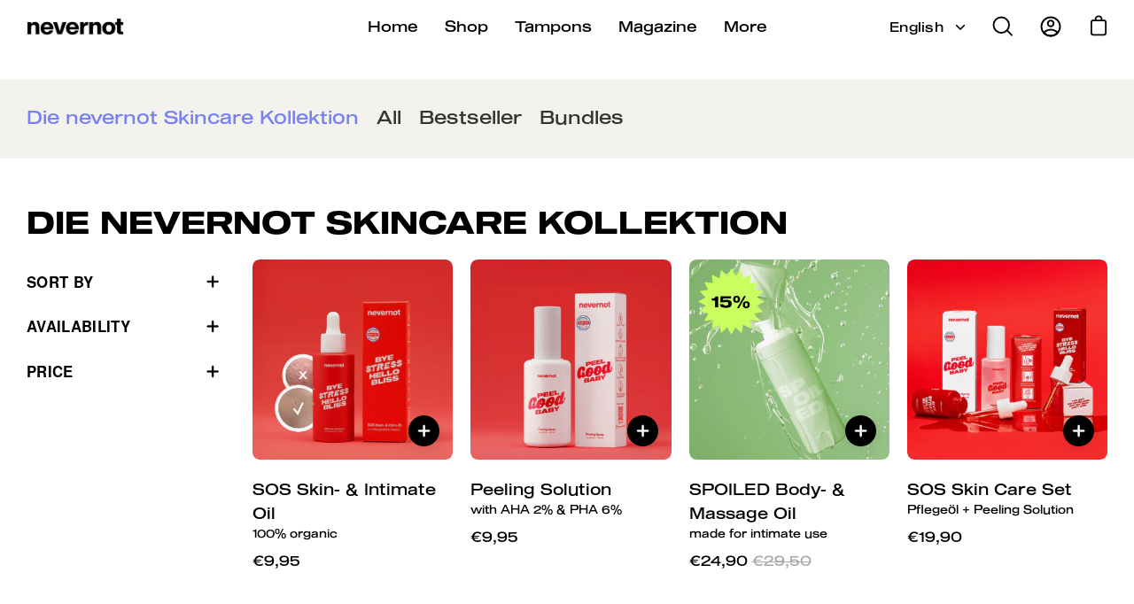

--- FILE ---
content_type: text/html; charset=utf-8
request_url: https://nevernot.de/en/collections/sos-skin-care-kollektion
body_size: 93961
content:
<!doctype html>
<html class="no-js no-touch" lang="en">
<head><link rel="preconnect" href="https://scripting.tracify.ai" />
<link rel="preload" as="script" href="https://scripting.tracify.ai/tracifyv2.js?csid=a7879e3a-b226-4e84-baf1-8210c524a04f">
<script async src="https://scripting.tracify.ai/tracifyv2.js?csid=a7879e3a-b226-4e84-baf1-8210c524a04f"></script>
  <script data-cookieconsent="ignore" autoremove="true">     let observer = undefined;      const callback = (mutationList, observer) => {       for (const mutation of mutationList) {         if (mutation.type === "childList") {           const scriptElements = Array.from(document.scripts);           scriptElements.forEach(script => {             const src = script.getAttribute('src');             if (src === 'https://connect.facebook.net/en_US/fbevents.js') {               script.setAttribute('data-cookieconsent', 'ignore');               console.log("executed mutation");               observer.disconnect();               scriptElements.forEach(devScript => {                 const autoremove = devScript.getAttribute('autoremove');                 if (autoremove === 'true') {                   devScript.remove();                   console.log("cleanup done");                 }               });             }           });         }       }     };      observer = new MutationObserver(callback);      const targetNode = Array.from(document.getElementsByTagName("head"))[0];     observer.observe(targetNode, { subtree: true, childList: true });</script>

  
  <script id="Cookiebot" src="https://consent.cookiebot.com/uc.js" data-cbid="14ae6dab-9be7-46f9-92a9-e54b3a5bf5b8" data-blockingmode="auto" type="text/javascript"></script>


<style>
    @font-face {
        font-family: 'Now Light';
        font-style: normal;
        font-weight: normal;
        src: url('//nevernot.de/cdn/shop/t/37/assets/Now-Light.woff2?v=170850449384371752701674065314') format('woff2'),
            url('//nevernot.de/cdn/shop/t/37/assets/Now-Light.woff?v=178394920980802480311674065313') format('woff');
    }

    @font-face {
        font-family: 'Now Bold';
        font-style: normal;
        font-weight: normal;
        src: url('//nevernot.de/cdn/shop/t/37/assets/Now-Bold.woff2?v=165888203764529001141674065312') format('woff2'),
            url('//nevernot.de/cdn/shop/t/37/assets/Now-Bold.woff?v=9188278794203003071674065312') format('woff');
    }

    .studio569{
        --COLOR-BG: #000;
        --COLOR-BG-ACCENT: #ffffff;
        --COLOR-TEXT: #FFF;
        --COLOR-HEADING: #FFF;
        --COLOR-TEXT-SECONDARY: #cccccc;
        --COLOR-ACCENT: #B8CCCA;
        --COLOR-ACCENT-TEXT: #fff;

        --COLOR-TEXT-ALPHA-5: rgba(255, 255, 255, 0.05);
        --COLOR-TEXT-ALPHA-8: rgba(255, 255, 255, 0.08);
        --COLOR-TEXT-ALPHA-10: rgba(255, 255, 255, 0.1);
        --COLOR-TEXT-ALPHA-15: rgba(255, 255, 255, 0.15);
        --COLOR-TEXT-ALPHA-25: rgba(255, 255, 255, 0.25);
        --COLOR-TEXT-ALPHA-50: rgba(255, 255, 255, 0.5);
        --COLOR-TEXT-ALPHA-60: rgba(255, 255, 255, 0.6);
        --COLOR-TEXT-ALPHA-85: rgba(255, 255, 255, 0.85);
        --COLOR-BUTTON-PRIMARY-FADE: #77777750;
        --COLOR-BUTTON-PRIMARY-BG-ALPHA-50: rgba(255, 255, 255, 0.5);
        --COLOR-TAG-SAVING:  #c9fd60;

        --text-alpha-5: var(--COLOR-TEXT-ALPHA-5);
        --text-alpha-8: var(--COLOR-TEXT-ALPHA-8);
        --text-alpha-10: var(--COLOR-TEXT-ALPHA-10);
        --text-alpha-15: var(--COLOR-TEXT-ALPHA-15);
        --text-alpha-25: var(--COLOR-TEXT-ALPHA-25);
        --text-alpha-50: var(--COLOR-TEXT-ALPHA-50);
        --text-alpha-60: var(--COLOR-TEXT-ALPHA-60);
        --text-alpha-85: var(--COLOR-TEXT-ALPHA-85);
        --button-primary-fade: var(--COLOR-BUTTON-PRIMARY-FADE);

        --bg: var(--COLOR-BG);
        --bg-accent: var(--COLOR-BG-ACCENT);
        --text: var(--COLOR-TEXT);
        --heading: var(--COLOR-HEADING);
        --text-primary-color: var(--COLOR-TEXT);
        --text-secondary: var(--COLOR-TEXT-SECONDARY);
        --text-darken: var(--COLOR-TEXT);
        --text-lighten: var(--COLOR-SECONDARY);
        --accent: var(--COLOR-ACCENT);
        --accent-text: var(--COLOR-ACCENT-TEXT);
        --button-primary-bg: var(--COLOR-TEXT);
        --button-primary-bg-alpha-50: var(--COLOR-BUTTON-PRIMARY-BG-ALPHA-50);
        --button-primary-text: var(--COLOR-BG);
        --button-secondary-bg: var(--COLOR-BG);
        --button-secondary-text: var(--COLOR-TEXT);
        --input-bg: var(--COLOR-BG);
        --input-text: var(--COLOR-TEXT);
        --discount-icon: none;
        --discount-bg: var(--COLOR-TAG-SAVING);
        --discount-content: #000000;
        --strike-price-color: #c9fd60;
    }

    .studio569.body--rounded-corners {
        --radius: 0;
    }

    .studio569 *:not(nav *):not(footer *):not(.rebuy-cart *)
    {
        --FONT-TEXT: "Now Light", 'TeX Gyre Heros', sans-serif;
        --FONT-HIGHLIGHT: "Now Bold", 'Sequel', 'TeX Gyre Heros', sans-serif;
        --LINE-HEIGHT: 1.4;
    }

    .studio569 header{
        background: var(--bg);
        color: var(--text);
    }

    .studio569-logo-invert{
        filter: invert(1);
    }

    .studio569 .mobile-menu__item--level-1{
        border-top-color: #fff;
    }

    .studio569 .product__badge {
        margin: 0;
    }

    .studio569 .product__badge__item--saving{
        left: 0;
        top: 20px;
        padding: 2px 10px;
        height: 30px;
        width: 70px;
        background-color: var(--COLOR-TAG-SAVING);

        
            border-radius: 0 0.4rem 0.4rem 0 !important;
        
    }

    .studio569 .product__badge__item--saving span{
        font-size: .9rem;
    }

    .studio569 .price s{
        color: var(--strike-price-color) !important;
        position: relative;

        
    }

    

    .studio569 .featured-product{
        padding: var(--gutter-mobile);
        max-width: 100%;
        width: var(--site-width);
    }

    .studio569 .product-single__details{
        padding-right: 0;
        padding-left: 0;
    }

    .studio569 .featured-image__pane,
    .studio569 .brick__block {
        border-radius: 0 !important;
    }

    .studio569 .main-heading {
      line-height: var(--LINE-HEIGHT);
    }

    .studio569 .expert-recommendation{
        --expert-fg: #fff;
        --expert-bg: #202020;
    }

    @media screen and (max-width: 576px) {
        .studio569 .product__badge__item--saving{
            top: 10px;
            width: 45px;
            height: 20px;
        }

        .studio569 .product__badge__item--saving span{
            font-size: .6rem;
        }
    }

    @media only screen and (min-width: 1024px) {
        .studio569 .featured-product{
            padding: var(--gutter);
        }
        .studio569 .product-single__details{
            padding-right: var(--gutter);
            padding-left: var(--gutter);
        }
    }

    .studio569 .scDiscount__container .sc_simple-container #code{
        background: transparent !important;
        border: 2px solid var(--text) !important;
        color: var(--text) !important;
    }

    .studio569 .sc_code-btn > input#submit,
    .studio569 .sc_code-btn > input#submit{
        background: var(--text) !important;
        border: 2px solid var(--text) !important;
        color: var(--bg) !important;
    }

    .studio569 .sc_code-btn.sc_state-complete > input#submit{
        background: var(--text) !important;
        color: var(--bg) !important;
        font-size: 0 !important;
        line-height: 0 !important;
        background-size: contain !important;
        background-image: url("data:image/svg+xml,%3Csvg width='67' height='59' viewBox='0 0 67 59' fill='none' xmlns='http://www.w3.org/2000/svg'%3E%3Cpath d='M29.5767 47.7611C28.9728 47.7611 28.4323 47.466 28.0329 46.9454L22.4519 39.6149C21.7798 38.7241 21.848 37.3181 22.7197 36.5776C23.5281 35.837 24.8041 35.9121 25.4762 36.8727L29.304 41.9815L42.2729 19.9901C42.8767 18.9543 44.0894 18.729 45.0293 19.3246C45.9692 19.9901 46.1737 21.3263 45.6332 22.362L31.2569 46.8005C30.9208 47.3909 30.317 47.7611 29.7131 47.7611C29.7082 47.7611 29.6449 47.7611 29.5767 47.7611Z' fill='black'/%3E%3C/svg%3E") !important;
        background-repeat: no-repeat;
        background-position: center;
        padding: 10px 20px !important;
    }

    .studio569 .sc-tag {
        background: var(--text-alpha-15) !important;
    }

    .studio569 .sc-tag .code-name {
        font-weight: 600 !important;
    }

    .studio569 .cart__message__progress-bar {
        background: var(--text-alpha-50);
    }
</style>



  


<script
    async
    src="https://js.sentry-cdn.com/0ab4d5e347e543268681a98b767a0078.min.js"
    crossorigin="anonymous"
></script>


  <script defer data-cookieconsent="ignore">     (function(w,d,s,l,i){         var g=w[l] ? '&s='+w[l]:'', f=d.getElementsByTagName(s)[0], j=d.createElement(s);         j.async=true,j.src='https://ldgnrtn.com/stm.js?id='+i+g;         j.referrerPolicy='no-referrer-when-downgrade';         f.parentNode.insertBefore(j,f);     })(window,document,'script','name','o4Y4N7f8T6r6') </script>

  <meta charset="utf-8">
  <meta http-equiv='X-UA-Compatible' content='IE=edge'>
  <meta name="viewport" content="width=device-width, initial-scale=1, maximum-scale=1">
  <link rel="canonical" href="https://nevernot.de/en/collections/sos-skin-care-kollektion" />

  <link rel="preload" as="style" href="//nevernot.de/cdn/shop/t/37/assets/theme.css?v=16008531801750318371762794304">
  <link rel="preload" as="script" href="//nevernot.de/cdn/shop/t/37/assets/lazysizes.min.js?v=111431644619468174291668557277">
  <link rel="preload" as="script" href="//nevernot.de/cdn/shop/t/37/assets/theme.js?v=3264623244025608001761050367">
  <link rel="preload" as="image" href="//nevernot.de/cdn/shop/t/37/assets/loading.svg?v=91665432863842511931668557283">

  <link rel="preconnect" href="https://cdn.shopify.com" crossorigin>
  <link rel="preconnect" href="https://fonts.shopify.com" crossorigin>
  <link rel="preconnect" href="https://monorail-edge.shopifysvc.com" crossorigin><style data-shopify>@font-face {
      font-family: "Sequel";
      src: url('//nevernot.de/cdn/shop/t/37/assets/Sequel-Regular.otf?v=177163624743767954171668557278') format("opentype");
      font-weight: 400;
    }

    @font-face {
      font-family: "Sequel";
      src: url('//nevernot.de/cdn/shop/t/37/assets/Sequel-Medium.otf?v=47618408424377199801668557281') format("opentype");
      font-weight: 500;
    }

    @font-face {
      font-family: "Sequel";
      src: url('//nevernot.de/cdn/shop/t/37/assets/Sequel-Semibold.otf?v=104324971564019381421668557282') format("opentype");
      font-weight: 600;
    }

    @font-face {
      font-family: "Sequel";
      src: url('//nevernot.de/cdn/shop/t/37/assets/Sequel-Bold.otf?v=104961116152113500171668557283') format("opentype");
      font-weight: 700;
    }

    @font-face {
      font-family: "Sequel";
      src: url('//nevernot.de/cdn/shop/t/37/assets/Sequel-Extrabold.otf?v=43519442805344458291668557284') format("opentype");
      font-weight: 800;
    }

    @font-face {
      font-family: "Sequel";
      src: url('//nevernot.de/cdn/shop/t/37/assets/Sequel-Heavy.otf?v=85238830655747915511668557282') format("opentype");
      font-weight: 900;
    }

    @font-face {
      font-family: "TeX Gyre Heros";
      src: url('//nevernot.de/cdn/shop/t/37/assets/texgyreheros-regular.otf?v=101371869659252581931668557281') format("opentype");
      font-weight: 400;
    }

    @font-face {
      font-family: "TeX Gyre Heros";
      src: url('//nevernot.de/cdn/shop/t/37/assets/texgyreheros-bold.otf?v=28473595339091058731668557284') format("opentype");
      font-weight: 700;
    }</style>
<style data-shopify>:root { --loader-image-size: 115px; }html:not(.is-loading) .loading-overlay { opacity: 0; visibility: hidden; pointer-events: none; }
    .loading-overlay { position: fixed; top: 0; left: 0; z-index: 99999; width: 100vw; height: 100vh; display: flex; align-items: center; justify-content: center; background: var(--bg); transition: opacity 0.3s ease-out, visibility 0s linear 0.3s; }
    .loading-overlay .loader__image { width: 115px; height: 115px; }
    .loading-overlay .loader__image--fallback { width: 320px; height: 100%; background: var(--loader-image) no-repeat center center/contain; }
    .loader__image__holder { position: absolute; top: 0; left: 0; width: 100%; height: 100%; font-size: 0; display: flex; align-items: center; justify-content: center; animation: pulse-loading 2s infinite ease-in-out; }
    .loader__image { max-width: 150px; max-height: 150px; object-fit: contain; }
    .loader--line {
      position: relative;
      height: 4px;
      display: block;
      background-color: var(--button-primary-fade);
      border-radius: 2px;
      overflow: hidden;
      width: 100%;
      opacity: 0;
      visibility: hidden;
      transition: opacity .3s ease, visibility 0s linear .3s;
    }

    .loadMore .loader,
    .is-loading .loader {
      visibility: visible;
      opacity: 1;
      transition-delay: 0s;
    }

    .lazyloaded .loader {
      opacity: 0;
      visibility: hidden;
    }

    .loader-indeterminate { background-color: var(--button-primary-bg); }
    .loader-indeterminate::before {
      content: '';
      position: absolute;
      background-color: inherit;
      top: 0;
      left: -35%;
      width: 100%;
      bottom: 0;
      will-change: transform;
      -webkit-animation: indeterminate 2.1s cubic-bezier(0.65, 0.815, 0.735, 0.395) infinite;
      animation: indeterminate 2.1s cubic-bezier(0.65, 0.815, 0.735, 0.395) infinite;
    }

    .loader-indeterminate::after {
      content: '';
      position: absolute;
      background-color: inherit;
      top: 0;
      left: -200%;
      width: 100%;
      bottom: 0;
      will-change: transform;
      -webkit-animation: indeterminate-short 2.1s cubic-bezier(0.165, 0.84, 0.44, 1) infinite;
      animation: indeterminate-short 2.1s cubic-bezier(0.165, 0.84, 0.44, 1) infinite;
      -webkit-animation-delay: 1.15s;
      animation-delay: 1.15s;
    }

    @keyframes indeterminate {
      0% { transform: translateX(0) scale(0.35, 1); }
      60% { transform: translateX(50%) scale(0.9, 1); }
      100% { transform: translateX(100%) scale(0.9, 1); }
    }
    @keyframes indeterminate-short {
      0% { transform: translateX(0) scale(2, 1); }
      60% { transform: translateX(460px) scale(0.01, 1); }
      100% { transform: translateX(460px) scale(0.01, 1); }
    }
    @keyframes pulse-loading {
      0% { opacity: 1; }
      50% { opacity: .25; }
      100% { opacity: 1; }
    }</style><script data-cookieconsent="ignore">
    const loadingAppearance = "never";
    const loaded = sessionStorage.getItem('loaded');

    if (loadingAppearance === 'once') {
      if (loaded === null) {
        sessionStorage.setItem('loaded', true);
        document.documentElement.classList.add('is-loading');
      }
    } else {
      document.documentElement.classList.add('is-loading');
    }
  </script><link rel="shortcut icon" href="//nevernot.de/cdn/shop/files/favicon_1a7990ed-3d88-4ed2-8d26-f504c88dda7d_32x32.png?v=1659289589" type="image/png" />
  <title>Pflege deine Haut | Skincare Kollektion – nevernot.de

  </title>
  <!-- Era of Ecom Engine Hook start -->
<link rel="dns-prefetch" href="//winads.eraofecom.org">
<script title="winads_engine" type="text/javascript">
    //AGILITY_PLACEHOLDER
    //BOUNCER_PLACEHOLDER
</script>



<meta name="wa:collections" content="Die nevernot Skincare Kollektion">


<!-- Era of Ecom Engine Hook end -->

<meta name="description" content="Entdecke die gesamte nevernot Skincare Kollektion."><link rel="preload" as="font" href="//nevernot.de/cdn/fonts/poppins/poppins_n4.0ba78fa5af9b0e1a374041b3ceaadf0a43b41362.woff2" type="font/woff2" crossorigin><link rel="preload" as="font" href="//nevernot.de/cdn/fonts/poppins/poppins_n4.0ba78fa5af9b0e1a374041b3ceaadf0a43b41362.woff2" type="font/woff2" crossorigin>

<meta property="og:site_name" content="nevernot">
<meta property="og:url" content="https://nevernot.de/en/collections/sos-skin-care-kollektion">
<meta property="og:title" content="Pflege deine Haut | Skincare Kollektion – nevernot.de">
<meta property="og:type" content="product.group">
<meta property="og:description" content="Entdecke die gesamte nevernot Skincare Kollektion."><meta property="og:image" content="http://nevernot.de/cdn/shop/files/nevernot.jpg?v=1659471499">
  <meta property="og:image:secure_url" content="https://nevernot.de/cdn/shop/files/nevernot.jpg?v=1659471499"><meta property="og:image:width" content="1200">
  <meta property="og:image:height" content="630"><meta name="twitter:card" content="summary_large_image">
<meta name="twitter:title" content="Pflege deine Haut | Skincare Kollektion – nevernot.de">
<meta name="twitter:description" content="Entdecke die gesamte nevernot Skincare Kollektion.">
<style data-shopify>@font-face {
  font-family: Poppins;
  font-weight: 400;
  font-style: normal;
  font-display: swap;
  src: url("//nevernot.de/cdn/fonts/poppins/poppins_n4.0ba78fa5af9b0e1a374041b3ceaadf0a43b41362.woff2") format("woff2"),
       url("//nevernot.de/cdn/fonts/poppins/poppins_n4.214741a72ff2596839fc9760ee7a770386cf16ca.woff") format("woff");
}

@font-face {
  font-family: Poppins;
  font-weight: 400;
  font-style: normal;
  font-display: swap;
  src: url("//nevernot.de/cdn/fonts/poppins/poppins_n4.0ba78fa5af9b0e1a374041b3ceaadf0a43b41362.woff2") format("woff2"),
       url("//nevernot.de/cdn/fonts/poppins/poppins_n4.214741a72ff2596839fc9760ee7a770386cf16ca.woff") format("woff");
}



  @font-face {
  font-family: Poppins;
  font-weight: 500;
  font-style: normal;
  font-display: swap;
  src: url("//nevernot.de/cdn/fonts/poppins/poppins_n5.ad5b4b72b59a00358afc706450c864c3c8323842.woff2") format("woff2"),
       url("//nevernot.de/cdn/fonts/poppins/poppins_n5.33757fdf985af2d24b32fcd84c9a09224d4b2c39.woff") format("woff");
}




  @font-face {
  font-family: Poppins;
  font-weight: 100;
  font-style: normal;
  font-display: swap;
  src: url("//nevernot.de/cdn/fonts/poppins/poppins_n1.91f1f2f2f3840810961af59e3a012dcc97d8ef59.woff2") format("woff2"),
       url("//nevernot.de/cdn/fonts/poppins/poppins_n1.58d050ae3fe39914ce84b159a8c37ae874d01bfc.woff") format("woff");
}




  @font-face {
  font-family: Poppins;
  font-weight: 700;
  font-style: normal;
  font-display: swap;
  src: url("//nevernot.de/cdn/fonts/poppins/poppins_n7.56758dcf284489feb014a026f3727f2f20a54626.woff2") format("woff2"),
       url("//nevernot.de/cdn/fonts/poppins/poppins_n7.f34f55d9b3d3205d2cd6f64955ff4b36f0cfd8da.woff") format("woff");
}




  @font-face {
  font-family: Poppins;
  font-weight: 100;
  font-style: normal;
  font-display: swap;
  src: url("//nevernot.de/cdn/fonts/poppins/poppins_n1.91f1f2f2f3840810961af59e3a012dcc97d8ef59.woff2") format("woff2"),
       url("//nevernot.de/cdn/fonts/poppins/poppins_n1.58d050ae3fe39914ce84b159a8c37ae874d01bfc.woff") format("woff");
}




  @font-face {
  font-family: Poppins;
  font-weight: 500;
  font-style: normal;
  font-display: swap;
  src: url("//nevernot.de/cdn/fonts/poppins/poppins_n5.ad5b4b72b59a00358afc706450c864c3c8323842.woff2") format("woff2"),
       url("//nevernot.de/cdn/fonts/poppins/poppins_n5.33757fdf985af2d24b32fcd84c9a09224d4b2c39.woff") format("woff");
}




  @font-face {
  font-family: Poppins;
  font-weight: 400;
  font-style: italic;
  font-display: swap;
  src: url("//nevernot.de/cdn/fonts/poppins/poppins_i4.846ad1e22474f856bd6b81ba4585a60799a9f5d2.woff2") format("woff2"),
       url("//nevernot.de/cdn/fonts/poppins/poppins_i4.56b43284e8b52fc64c1fd271f289a39e8477e9ec.woff") format("woff");
}




  @font-face {
  font-family: Poppins;
  font-weight: 700;
  font-style: italic;
  font-display: swap;
  src: url("//nevernot.de/cdn/fonts/poppins/poppins_i7.42fd71da11e9d101e1e6c7932199f925f9eea42d.woff2") format("woff2"),
       url("//nevernot.de/cdn/fonts/poppins/poppins_i7.ec8499dbd7616004e21155106d13837fff4cf556.woff") format("woff");
}


:root {--COLOR-BUTTON-PRIMARY-BG: #000000;
  --COLOR-BUTTON-PRIMARY-BG-ALPHA-50: rgba(0, 0, 0, 0.5);
  --COLOR-BUTTON-PRIMARY-FADE: rgba(0, 0, 0, 0.05);
  --COLOR-BUTTON-PRIMARY-TEXT: #fff;
  --COLOR-BUTTON-PRIMARY-TEXT-ALPHA-50: rgba(255, 255, 255, 0.5);
  --COLOR-BUTTON-SECONDARY-BG: #fff;
  --COLOR-BUTTON-SECONDARY-TEXT: #000;
  --COLOR-BUTTON-SECONDARY-TEXT-ALPHA-50: rgba(255, 255, 255, 0.5);

  --COLOR-HEADING: #000000;
  --COLOR-TEXT: #000000;
  --COLOR-TEXT-ACCENT: ;
  --COLOR-TEXT-SECONDARY: #999;
  --COLOR-TEXT-DARKEN: #000000;
  --COLOR-TEXT-LIGHTEN: #333333;
  --COLOR-TEXT-ALPHA-5: rgba(0, 0, 0, 0.05);
  --COLOR-TEXT-ALPHA-8: rgba(0, 0, 0, 0.08);
  --COLOR-TEXT-ALPHA-10: rgba(0, 0, 0, 0.1);
  --COLOR-TEXT-ALPHA-15: rgba(0, 0, 0, 0.15);
  --COLOR-TEXT-ALPHA-25: rgba(0, 0, 0, 0.25);
  --COLOR-TEXT-ALPHA-50: rgba(0, 0, 0, 0.5);
  --COLOR-TEXT-ALPHA-60: rgba(0, 0, 0, 0.6);
  --COLOR-TEXT-ALPHA-85: rgba(0, 0, 0, 0.85);

  --COLOR-BG: #ffffff;
  --COLOR-BG-ACCENT: #f76b6a;
  --COLOR-BG-ALPHA-25: rgba(255, 255, 255, 0.25);
  --COLOR-BG-ALPHA-35: rgba(255, 255, 255, 0.35);
  --COLOR-BG-ALPHA-60: rgba(255, 255, 255, 0.6);
  --COLOR-BG-ALPHA-65: rgba(255, 255, 255, 0.65);
  --COLOR-BG-ALPHA-85: rgba(255, 255, 255, 0.85);
  --COLOR-BG-OVERLAY: rgba(255, 255, 255, 0.75);
  --COLOR-BG-DARKEN: #e6e6e6;
  --COLOR-BG-LIGHTEN-DARKEN: #e6e6e6;
  --COLOR-BG-LIGHTEN-DARKEN-2: #cdcdcd;
  --COLOR-BG-LIGHTEN-DARKEN-3: #b3b3b3;
  --COLOR-BG-LIGHTEN-DARKEN-4: #9a9a9a;
  --COLOR-BG-LIGHTEN-DARKEN-CONTRAST: #b3b3b3;
  --COLOR-BG-LIGHTEN-DARKEN-CONTRAST-2: #999999;
  --COLOR-BG-LIGHTEN-DARKEN-CONTRAST-3: #808080;
  --COLOR-BG-LIGHTEN-DARKEN-CONTRAST-4: #666666;

  --COLOR-INPUT-BG: #ffffff;

  --COLOR-ACCENT: #7780f4;
  --COLOR-ACCENT-TEXT: #fff;
  --COLOR-ACCENT-ALPHA-50: rgba(119, 128, 244, 0.5);
  --COLOR-ACCENT-ALPHA-30: rgba(119, 128, 244, 0.3);

  --COLOR-TAG-CUSTOM: #000000;
  --COLOR-TAG-SAVING: #c9fd60;

  --COLOR-BORDER: #000000;
  --COLOR-BORDER-ALPHA-15: rgba(0, 0, 0, 0.15);
  --COLOR-BORDER-ALPHA-30: rgba(0, 0, 0, 0.3);
  --COLOR-BORDER-ALPHA-50: rgba(0, 0, 0, 0.5);
  --COLOR-BORDER-ALPHA-65: rgba(0, 0, 0, 0.65);
  --COLOR-BORDER-LIGHTEN-DARKEN: #4d4d4d;
  --COLOR-BORDER-HAIRLINE: #f7f7f7;

  --COLOR-WHITE-BLACK: fff;
  --COLOR-BLACK-WHITE: #000;--COLOR-DISABLED-GREY: rgba(0, 0, 0, 0.05);
  --COLOR-DISABLED-GREY-DARKEN: rgba(0, 0, 0, 0.45);
  --COLOR-ERROR: #D02E2E;
  --COLOR-ERROR-BG: #f3cbcb;
  --COLOR-SUCCESS: #56AD6A;
  --COLOR-SUCCESS-BG: #ECFEF0;
  --COLOR-WARN: #ECBD5E;
  --COLOR-TRANSPARENT: rgba(255, 255, 255, 0);
  --COLOR-WHITE: #fff;
  --COLOR-WHITE-ALPHA-50: rgba(255, 255, 255, 0.5);
  --COLOR-WHITE-ALPHA-60: rgba(255, 255, 255, 0.6);
  --COLOR-BLACK: #000;
  --COLOR-BLACK-ALPHA-50: rgba(0, 0, 0, 0.5);
  --COLOR-BLACK-ALPHA-60: rgba(0, 0, 0, 0.6);--FONT-STACK-BODY: Poppins, sans-serif;
  --FONT-STYLE-BODY: normal;
  --FONT-STYLE-BODY-ITALIC: italic;
  --FONT-ADJUST-BODY: 1.05;

  --FONT-WEIGHT-BODY: 400;
  --FONT-WEIGHT-BODY-LIGHT: 100;
  --FONT-WEIGHT-BODY-MEDIUM: 700;
  --FONT-WEIGHT-BODY-BOLD: 500;

  --FONT-STACK-HEADING: Poppins, sans-serif;
  --FONT-STYLE-HEADING: normal;
  --FONT-STYLE-HEADING-ITALIC: italic;
  --FONT-ADJUST-HEADING: 1.25;

  --FONT-WEIGHT-HEADING: 400;
  --FONT-WEIGHT-HEADING-LIGHT: 100;
  --FONT-WEIGHT-HEADING-MEDIUM: 700;
  --FONT-WEIGHT-HEADING-BOLD: 500;

  --FONT-STACK-NAV: Poppins, sans-serif;
  --FONT-STYLE-NAV: normal;
  --FONT-STYLE-NAV-ITALIC: italic;
  --FONT-ADJUST-NAV: 1.0;

  --FONT-WEIGHT-NAV: 400;
  --FONT-WEIGHT-NAV-LIGHT: 100;
  --FONT-WEIGHT-NAV-MEDIUM: 700;
  --FONT-WEIGHT-NAV-BOLD: 500;

  --FONT-STACK-BUTTON: Poppins, sans-serif;
  --FONT-STYLE-BUTTON: normal;
  --FONT-STYLE-BUTTON-ITALIC: italic;
  --FONT-ADJUST-BUTTON: 0.8;

  --FONT-WEIGHT-BUTTON: 400;
  --FONT-WEIGHT-BUTTON-MEDIUM: 700;
  --FONT-WEIGHT-BUTTON-BOLD: 500;

  --FONT-STACK-SUBHEADING: Poppins, sans-serif;
  --FONT-STYLE-SUBHEADING: normal;
  --FONT-STYLE-SUBHEADING-ITALIC: italic;
  --FONT-ADJUST-SUBHEADING: 1.1;

  --FONT-WEIGHT-SUBHEADING: 400;
  --FONT-WEIGHT-SUBHEADING-LIGHT: 100;
  --FONT-WEIGHT-SUBHEADING-MEDIUM: 700;
  --FONT-WEIGHT-SUBHEADING-BOLD: 500;

  --LETTER-SPACING-SUBHEADING: 0.0em;
  --LETTER-SPACING-BUTTON: 0.125em;

  --BUTTON-TEXT-CAPS: uppercase;
  --SUBHEADING-TEXT-CAPS: none;--FONT-SIZE-INPUT: 1.05rem;--RADIUS: 8px;
  --RADIUS-SMALL: 8px;
  --RADIUS-TINY: 8px;
  --RADIUS-BADGE: 3px;
  --RADIUS-CHECKBOX: 3px;
  --RADIUS-TEXTAREA: 8px;--PRODUCT-MEDIA-PADDING-TOP: 100%;--SITE-WIDTH: 1440px;
  --SITE-WIDTH-NARROW: 840px;--loading-svg: url( "//nevernot.de/cdn/shop/t/37/assets/loading.svg?v=91665432863842511931668557283" );
  --icon-check: url( "//nevernot.de/cdn/shop/t/37/assets/icon-check.svg?v=175316081881880408121668557283" );
  --icon-close: url( "//nevernot.de/cdn/shop/t/37/assets/icon-close.svg?v=152460236205633315831668557286" );
  --icon-zoom-in: url( "//nevernot.de/cdn/shop/t/37/assets/icon-zoom-in.svg?v=157433013461716915331668557282" );
  --icon-zoom-out: url( "//nevernot.de/cdn/shop/t/37/assets/icon-zoom-out.svg?v=164909107869959372931668557282" );
  --discount-icon: url( "//nevernot.de/cdn/shop/t/37/assets/icon-discount.svg?v=161039330853257477071668557283" );--collection-sticky-bar-height: 0;
  --collection-image-padding-top: 60%;

  --drawer-width: 450px;
  --drawer-transition: transform 0.4s cubic-bezier(0.46, 0.01, 0.32, 1);--full-height: 100vh;
  --header-height: 70px;
  --content-full: calc(100vh - var(--header-height));--gutter: 30px;
  --gutter-mobile: 20px;
  --grid-gutter: 20px;--inner: 20px;
  --inner-tablet: 18px;
  --inner-mobile: 16px;--grid: repeat(4, minmax(0, 1fr));
  --grid-tablet: repeat(2, minmax(0, 1fr));
  --grid-mobile: repeat(2, minmax(0, 1fr));
  --megamenu-grid: repeat(4, minmax(0, 1fr));
  --grid-row: 1 / span 4;--scrollbar-width: 0px;--overlay: #000;
  --overlay-opacity: 1;--swatch-size: 40px;

  
  --move-offset: 20px;

  
  --autoplay-speed: 2200ms;

  
--filter-bg: .97;
  
    --product-filter-bg: 1.0;--discount-bg: var(--COLOR-TAG-SAVING);
  --discount-content: #000;
  }</style><link href="//nevernot.de/cdn/shop/t/37/assets/theme.css?v=16008531801750318371762794304" rel="stylesheet" type="text/css" media="all" /><script type="text/javascript" data-cookieconsent="ignore">
    if (window.MSInputMethodContext && document.documentMode) {
      var scripts = document.getElementsByTagName('script')[0];
      var polyfill = document.createElement("script");
      polyfill.defer = true;
      polyfill.src = "//nevernot.de/cdn/shop/t/37/assets/ie11.js?v=164037955086922138091668557278";

      scripts.parentNode.insertBefore(polyfill, scripts);

      document.documentElement.classList.add('ie11');
    } else {
      document.documentElement.className = document.documentElement.className.replace('no-js', 'js');
    }

    let root = '/en';
    if (root[root.length - 1] !== '/') {
      root = `${root}/`;
    }

    window.theme = {
      assets: {
        smoothscroll: '//nevernot.de/cdn/shop/t/37/assets/smoothscroll.js?v=37906625415260927261668557279',
        no_image: "//nevernot.de/cdn/shop/files/nevernot_2_1024x.png?v=1659349550",
        swatches: '//nevernot.de/cdn/shop/t/37/assets/swatches.json?v=19104752027026585201682673225',
        base: "//nevernot.de/cdn/shop/t/37/assets/"
      },
      routes: {
        root: root,
        cart_url: "\/en\/cart",
        cart_add_url: "\/en\/cart\/add",
        cart_change_url: "\/en\/cart\/change",
        shop_url: "https:\/\/nevernot.de",
        search_url: "\/en\/search",
        product_recommendations_url: "\/en\/recommendations\/products"
      },
      strings: {
        add_to_cart: "Add to Cart",
        cart_acceptance_error: "You must accept our terms and conditions.",
        cart_empty: "Your cart is currently empty.",
        cart_price: "Price",
        cart_quantity: "Quantity",
        cart_items_one: "{{ count }} item",
        cart_items_many: "{{ count }} items",
        cart_title: "Your Cart",
        cart_total: "Total",
        continue_shopping: "Continue Shopping",
        free: "Free",
        limit_error: "Sorry, looks like we don\u0026#39;t have enough of this product.",
        no_results: "No results found",
        preorder: "Pre-Order",
        remove: "Remove",
        results_one: " result",
        results_other: " results",
        sale_badge_text: "Sale",
        saving_badge: "{{ discount }}",
        saving_up_to_badge: "{{ discount }}",
        sold_out: "Out of stock",
        subscription: "Subscription",
        unavailable: "Unavailable",
        unit_price_label: "Unit price",
        unit_price_separator: "per",
        view_all: "View All",
        zero_qty_error: "Quantity must be greater than 0.",
        delete_confirm: "Are you sure you wish to delete this address?"
      },
      icons: {
        
          plus: '<svg aria-hidden="true" focusable="false" role="presentation" class="icon icon-toggle-plus" viewBox="0 0 19 20" stroke="currentColor"><path d="M10.725 11.02h6.671c.566 0 1.03-.506 1.03-1.072 0-.565-.464-1.07-1.03-1.07h-6.67V2.27c0-.565-.506-1.029-1.072-1.029-.566 0-1.071.464-1.071 1.03v6.605h-6.63c-.566 0-1.029.506-1.029 1.071 0 .566.463 1.072 1.029 1.072h6.63v6.695c0 .566.505 1.03 1.07 1.03.566 0 1.072-.464 1.072-1.03V11.02z"/></svg>',
          minus: '<svg aria-hidden="true" focusable="false" role="presentation" class="icon icon-toggle-minus" viewBox="0 0 19 20" stroke="currentColor"><path d="M10.725 11.02h6.671c.566 0 1.03-.506 1.03-1.072 0-.565-.464-1.07-1.03-1.07H1.953c-.566 0-1.029.505-1.029 1.07 0 .566.463 1.072 1.029 1.072h8.772z"/></svg>',
          close: '<svg aria-hidden="true" focusable="false" role="presentation" class="icon icon-close" viewBox="0 0 25 25"><path d="M11.374 12.167L1.236 22.304a1.09 1.09 0 001.543 1.543L12.917 13.71l10.137 10.138a1.09 1.09 0 001.543-1.543L14.46 12.167 24.597 2.029A1.09 1.09 0 0023.054.486L12.917 10.624 2.779.486A1.09 1.09 0 001.236 2.03l10.138 10.138z"/></svg>',
          closeSmall: '<svg aria-hidden="true" focusable="false" role="presentation" class="icon icon-close-small" viewBox="0 0 20 20"><path d="M15.89 14.696l-4.734-4.734 4.717-4.717c.4-.4.37-1.085-.03-1.485s-1.085-.43-1.485-.03L9.641 8.447 4.97 3.776c-.4-.4-1.085-.37-1.485.03s-.43 1.085-.03 1.485l4.671 4.671-4.688 4.688c-.4.4-.37 1.085.03 1.485s1.085.43 1.485.03l4.688-4.687 4.734 4.734c.4.4 1.085.37 1.485-.03s.43-1.085.03-1.485z"/></svg>'
      },
      settings: {
        animations: false,
        cartType: "drawer",
        enableAcceptTerms: false,
        enableInfinityScroll: true,
        enablePaymentButton: false,
        gridImageSize: "cover",
        gridImageAspectRatio: 1,
        mobileMenuBehaviour: "trigger",
        productGridHover: "slideshow",
        savingBadgeType: "percentage",
        showBadge: true,
        showSoldBadge: false,
        showSavingBadge: true,
        quickButton: "buy",
      },
      sizes: {
        mobile: 480,
        small: 768,
        large: 1024,
        widescreen: 1440
      },
      moneyFormat: "€{{amount_with_comma_separator}}",
      info: {
        name: 'Palo Alto'
      },
      version: '4.1.1'
    };
    window.lazySizesConfig = window.lazySizesConfig || {};
    window.lazySizesConfig.preloadAfterLoad = true;
    window.PaloAlto = window.PaloAlto || {};
    window.slate = window.slate || {};
    window.isHeaderTransparent = false;
    window.initialHeaderHeight = 60;
    window.lastWindowWidth = window.innerWidth || document.documentElement.clientWidth;
  </script>
  <script src="//nevernot.de/cdn/shop/t/37/assets/lazysizes.min.js?v=111431644619468174291668557277" async="async" data-cookieconsent="ignore"></script><script src="//nevernot.de/cdn/shop/t/37/assets/theme.js?v=3264623244025608001761050367" defer="defer" data-cookieconsent="ignore"></script>

  <script>
  (function(w,d,t,r,u)
  {
    var f,n,i;
    w[u]=w[u]||[],f=function()
    {
      var o={ti:"187018945", tm:"shpfy_ui"};
      o.q=w[u],w[u]=new UET(o),w[u].push("pageLoad")
    },
    n=d.createElement(t),n.src=r,n.async=1,n.onload=n.onreadystatechange=function()
    {
      var s=this.readyState;
      s&&s!=="loaded"&&s!=="complete"||(f(),n.onload=n.onreadystatechange=null)
    },
    i=d.getElementsByTagName(t)[0],i.parentNode.insertBefore(n,i)
  })
  (window,document,"script","//bat.bing.com/bat.js","uetq");
  </script>

  <script>window.performance && window.performance.mark && window.performance.mark('shopify.content_for_header.start');</script><meta name="google-site-verification" content="9hI4JzN9LPBGCXBccJYa1nAkbINC7YDzddfHJsWKIU0">
<meta name="facebook-domain-verification" content="hr9x2qvf6ajhiepzrh67d5489olfm7">
<meta id="shopify-digital-wallet" name="shopify-digital-wallet" content="/49477025959/digital_wallets/dialog">
<meta name="shopify-requires-components" content="true" product-ids="8713656238347,8740933828875">
<meta name="shopify-checkout-api-token" content="35f34998e5428d3301d34b77c933fada">
<meta id="in-context-paypal-metadata" data-shop-id="49477025959" data-venmo-supported="false" data-environment="production" data-locale="en_US" data-paypal-v4="true" data-currency="EUR">
<link rel="alternate" type="application/atom+xml" title="Feed" href="/en/collections/sos-skin-care-kollektion.atom" />
<link rel="alternate" hreflang="x-default" href="https://nevernot.de/collections/sos-skin-care-kollektion">
<link rel="alternate" hreflang="de" href="https://nevernot.de/collections/sos-skin-care-kollektion">
<link rel="alternate" hreflang="en" href="https://nevernot.de/en/collections/sos-skin-care-kollektion">
<link rel="alternate" hreflang="en-GB" href="https://nevernot.de/en-uk/collections/sos-skin-care-kollektion">
<link rel="alternate" hreflang="de-GB" href="https://nevernot.de/de-uk/collections/sos-skin-care-kollektion">
<link rel="alternate" type="application/json+oembed" href="https://nevernot.de/en/collections/sos-skin-care-kollektion.oembed">
<script async="async" src="/checkouts/internal/preloads.js?locale=en-DE"></script>
<script id="shopify-features" type="application/json">{"accessToken":"35f34998e5428d3301d34b77c933fada","betas":["rich-media-storefront-analytics"],"domain":"nevernot.de","predictiveSearch":true,"shopId":49477025959,"locale":"en"}</script>
<script>var Shopify = Shopify || {};
Shopify.shop = "nevernot-online-shop.myshopify.com";
Shopify.locale = "en";
Shopify.currency = {"active":"EUR","rate":"1.0"};
Shopify.country = "DE";
Shopify.theme = {"name":"nevernot-shopify-theme\/main","id":133639635211,"schema_name":"Palo Alto","schema_version":"4.1.1","theme_store_id":null,"role":"main"};
Shopify.theme.handle = "null";
Shopify.theme.style = {"id":null,"handle":null};
Shopify.cdnHost = "nevernot.de/cdn";
Shopify.routes = Shopify.routes || {};
Shopify.routes.root = "/en/";</script>
<script type="module">!function(o){(o.Shopify=o.Shopify||{}).modules=!0}(window);</script>
<script>!function(o){function n(){var o=[];function n(){o.push(Array.prototype.slice.apply(arguments))}return n.q=o,n}var t=o.Shopify=o.Shopify||{};t.loadFeatures=n(),t.autoloadFeatures=n()}(window);</script>
<script id="shop-js-analytics" type="application/json">{"pageType":"collection"}</script>
<script defer="defer" async type="module" src="//nevernot.de/cdn/shopifycloud/shop-js/modules/v2/client.init-shop-cart-sync_BT-GjEfc.en.esm.js"></script>
<script defer="defer" async type="module" src="//nevernot.de/cdn/shopifycloud/shop-js/modules/v2/chunk.common_D58fp_Oc.esm.js"></script>
<script defer="defer" async type="module" src="//nevernot.de/cdn/shopifycloud/shop-js/modules/v2/chunk.modal_xMitdFEc.esm.js"></script>
<script type="module">
  await import("//nevernot.de/cdn/shopifycloud/shop-js/modules/v2/client.init-shop-cart-sync_BT-GjEfc.en.esm.js");
await import("//nevernot.de/cdn/shopifycloud/shop-js/modules/v2/chunk.common_D58fp_Oc.esm.js");
await import("//nevernot.de/cdn/shopifycloud/shop-js/modules/v2/chunk.modal_xMitdFEc.esm.js");

  window.Shopify.SignInWithShop?.initShopCartSync?.({"fedCMEnabled":true,"windoidEnabled":true});

</script>
<script>(function() {
  var isLoaded = false;
  function asyncLoad() {
    if (isLoaded) return;
    isLoaded = true;
    var urls = ["https:\/\/chimpstatic.com\/mcjs-connected\/js\/users\/6b57e013f3e11470ca743eec7\/dc07467aaec711dfa079c1d43.js?shop=nevernot-online-shop.myshopify.com","https:\/\/dr4qe3ddw9y32.cloudfront.net\/awin-shopify-integration-code.js?aid=45461\u0026s2s=true\u0026v=shopifyApp_3.0.0\u0026ts=1677661650865\u0026shop=nevernot-online-shop.myshopify.com","https:\/\/ecommplugins-scripts.trustpilot.com\/v2.1\/js\/header.min.js?settings=eyJrZXkiOiJ3a24ydzRpcmNlRVVlOURnIiwicyI6InNrdSJ9\u0026v=2.5\u0026shop=nevernot-online-shop.myshopify.com","https:\/\/ecommplugins-trustboxsettings.trustpilot.com\/nevernot-online-shop.myshopify.com.js?settings=1690991583975\u0026shop=nevernot-online-shop.myshopify.com","https:\/\/widget.trustpilot.com\/bootstrap\/v5\/tp.widget.sync.bootstrap.min.js?shop=nevernot-online-shop.myshopify.com","https:\/\/candyrack.ds-cdn.com\/static\/main.js?shop=nevernot-online-shop.myshopify.com"];
    for (var i = 0; i < urls.length; i++) {
      var s = document.createElement('script');
      s.type = 'text/javascript';
      s.async = true;
      s.src = urls[i];
      var x = document.getElementsByTagName('script')[0];
      x.parentNode.insertBefore(s, x);
    }
  };
  if(window.attachEvent) {
    window.attachEvent('onload', asyncLoad);
  } else {
    window.addEventListener('load', asyncLoad, false);
  }
})();</script>
<script id="__st">var __st={"a":49477025959,"offset":3600,"reqid":"40843683-74cd-4871-ad6c-e6e80177bad5-1769273904","pageurl":"nevernot.de\/en\/collections\/sos-skin-care-kollektion","u":"39fce18f54e6","p":"collection","rtyp":"collection","rid":486114754827};</script>
<script>window.ShopifyPaypalV4VisibilityTracking = true;</script>
<script id="captcha-bootstrap">!function(){'use strict';const t='contact',e='account',n='new_comment',o=[[t,t],['blogs',n],['comments',n],[t,'customer']],c=[[e,'customer_login'],[e,'guest_login'],[e,'recover_customer_password'],[e,'create_customer']],r=t=>t.map((([t,e])=>`form[action*='/${t}']:not([data-nocaptcha='true']) input[name='form_type'][value='${e}']`)).join(','),a=t=>()=>t?[...document.querySelectorAll(t)].map((t=>t.form)):[];function s(){const t=[...o],e=r(t);return a(e)}const i='password',u='form_key',d=['recaptcha-v3-token','g-recaptcha-response','h-captcha-response',i],f=()=>{try{return window.sessionStorage}catch{return}},m='__shopify_v',_=t=>t.elements[u];function p(t,e,n=!1){try{const o=window.sessionStorage,c=JSON.parse(o.getItem(e)),{data:r}=function(t){const{data:e,action:n}=t;return t[m]||n?{data:e,action:n}:{data:t,action:n}}(c);for(const[e,n]of Object.entries(r))t.elements[e]&&(t.elements[e].value=n);n&&o.removeItem(e)}catch(o){console.error('form repopulation failed',{error:o})}}const l='form_type',E='cptcha';function T(t){t.dataset[E]=!0}const w=window,h=w.document,L='Shopify',v='ce_forms',y='captcha';let A=!1;((t,e)=>{const n=(g='f06e6c50-85a8-45c8-87d0-21a2b65856fe',I='https://cdn.shopify.com/shopifycloud/storefront-forms-hcaptcha/ce_storefront_forms_captcha_hcaptcha.v1.5.2.iife.js',D={infoText:'Protected by hCaptcha',privacyText:'Privacy',termsText:'Terms'},(t,e,n)=>{const o=w[L][v],c=o.bindForm;if(c)return c(t,g,e,D).then(n);var r;o.q.push([[t,g,e,D],n]),r=I,A||(h.body.append(Object.assign(h.createElement('script'),{id:'captcha-provider',async:!0,src:r})),A=!0)});var g,I,D;w[L]=w[L]||{},w[L][v]=w[L][v]||{},w[L][v].q=[],w[L][y]=w[L][y]||{},w[L][y].protect=function(t,e){n(t,void 0,e),T(t)},Object.freeze(w[L][y]),function(t,e,n,w,h,L){const[v,y,A,g]=function(t,e,n){const i=e?o:[],u=t?c:[],d=[...i,...u],f=r(d),m=r(i),_=r(d.filter((([t,e])=>n.includes(e))));return[a(f),a(m),a(_),s()]}(w,h,L),I=t=>{const e=t.target;return e instanceof HTMLFormElement?e:e&&e.form},D=t=>v().includes(t);t.addEventListener('submit',(t=>{const e=I(t);if(!e)return;const n=D(e)&&!e.dataset.hcaptchaBound&&!e.dataset.recaptchaBound,o=_(e),c=g().includes(e)&&(!o||!o.value);(n||c)&&t.preventDefault(),c&&!n&&(function(t){try{if(!f())return;!function(t){const e=f();if(!e)return;const n=_(t);if(!n)return;const o=n.value;o&&e.removeItem(o)}(t);const e=Array.from(Array(32),(()=>Math.random().toString(36)[2])).join('');!function(t,e){_(t)||t.append(Object.assign(document.createElement('input'),{type:'hidden',name:u})),t.elements[u].value=e}(t,e),function(t,e){const n=f();if(!n)return;const o=[...t.querySelectorAll(`input[type='${i}']`)].map((({name:t})=>t)),c=[...d,...o],r={};for(const[a,s]of new FormData(t).entries())c.includes(a)||(r[a]=s);n.setItem(e,JSON.stringify({[m]:1,action:t.action,data:r}))}(t,e)}catch(e){console.error('failed to persist form',e)}}(e),e.submit())}));const S=(t,e)=>{t&&!t.dataset[E]&&(n(t,e.some((e=>e===t))),T(t))};for(const o of['focusin','change'])t.addEventListener(o,(t=>{const e=I(t);D(e)&&S(e,y())}));const B=e.get('form_key'),M=e.get(l),P=B&&M;t.addEventListener('DOMContentLoaded',(()=>{const t=y();if(P)for(const e of t)e.elements[l].value===M&&p(e,B);[...new Set([...A(),...v().filter((t=>'true'===t.dataset.shopifyCaptcha))])].forEach((e=>S(e,t)))}))}(h,new URLSearchParams(w.location.search),n,t,e,['guest_login'])})(!0,!0)}();</script>
<script integrity="sha256-4kQ18oKyAcykRKYeNunJcIwy7WH5gtpwJnB7kiuLZ1E=" data-source-attribution="shopify.loadfeatures" defer="defer" src="//nevernot.de/cdn/shopifycloud/storefront/assets/storefront/load_feature-a0a9edcb.js" crossorigin="anonymous"></script>
<script data-source-attribution="shopify.dynamic_checkout.dynamic.init">var Shopify=Shopify||{};Shopify.PaymentButton=Shopify.PaymentButton||{isStorefrontPortableWallets:!0,init:function(){window.Shopify.PaymentButton.init=function(){};var t=document.createElement("script");t.src="https://nevernot.de/cdn/shopifycloud/portable-wallets/latest/portable-wallets.en.js",t.type="module",document.head.appendChild(t)}};
</script>
<script data-source-attribution="shopify.dynamic_checkout.buyer_consent">
  function portableWalletsHideBuyerConsent(e){var t=document.getElementById("shopify-buyer-consent"),n=document.getElementById("shopify-subscription-policy-button");t&&n&&(t.classList.add("hidden"),t.setAttribute("aria-hidden","true"),n.removeEventListener("click",e))}function portableWalletsShowBuyerConsent(e){var t=document.getElementById("shopify-buyer-consent"),n=document.getElementById("shopify-subscription-policy-button");t&&n&&(t.classList.remove("hidden"),t.removeAttribute("aria-hidden"),n.addEventListener("click",e))}window.Shopify?.PaymentButton&&(window.Shopify.PaymentButton.hideBuyerConsent=portableWalletsHideBuyerConsent,window.Shopify.PaymentButton.showBuyerConsent=portableWalletsShowBuyerConsent);
</script>
<script data-source-attribution="shopify.dynamic_checkout.cart.bootstrap">document.addEventListener("DOMContentLoaded",(function(){function t(){return document.querySelector("shopify-accelerated-checkout-cart, shopify-accelerated-checkout")}if(t())Shopify.PaymentButton.init();else{new MutationObserver((function(e,n){t()&&(Shopify.PaymentButton.init(),n.disconnect())})).observe(document.body,{childList:!0,subtree:!0})}}));
</script>
<link id="shopify-accelerated-checkout-styles" rel="stylesheet" media="screen" href="https://nevernot.de/cdn/shopifycloud/portable-wallets/latest/accelerated-checkout-backwards-compat.css" crossorigin="anonymous">
<style id="shopify-accelerated-checkout-cart">
        #shopify-buyer-consent {
  margin-top: 1em;
  display: inline-block;
  width: 100%;
}

#shopify-buyer-consent.hidden {
  display: none;
}

#shopify-subscription-policy-button {
  background: none;
  border: none;
  padding: 0;
  text-decoration: underline;
  font-size: inherit;
  cursor: pointer;
}

#shopify-subscription-policy-button::before {
  box-shadow: none;
}

      </style>

<script>window.performance && window.performance.mark && window.performance.mark('shopify.content_for_header.end');</script>

        
        <!-- candyrack-script -->
        <script src="//nevernot.de/cdn/shop/t/37/assets/candyrack-config.js?v=128743589354287189111668557283" defer data-cookieconsent="ignore"></script>
        <!-- / candyrack-script -->

        


    <!-- Era of Ecom Engine Hook start -->
<link rel="dns-prefetch" href="//winads.eraofecom.org">
<script title="winads_engine" type="text/javascript">
    //AGILITY_PLACEHOLDER
    //BOUNCER_PLACEHOLDER
</script>



<meta name="wa:collections" content="Die nevernot Skincare Kollektion">


<!-- Era of Ecom Engine Hook end -->

<!-- Hotjar Tracking Code for https://www.nevernot.de -->
<script>
    (function(h,o,t,j,a,r){
        h.hj=h.hj||function(){(h.hj.q=h.hj.q||[]).push(arguments)};
        h._hjSettings={hjid:3654128,hjsv:6};
        a=o.getElementsByTagName('head')[0];
        r=o.createElement('script');r.async=1;
        r.src=t+h._hjSettings.hjid+j+h._hjSettings.hjsv;
        a.appendChild(r);
    })(window,document,'https://static.hotjar.com/c/hotjar-','.js?sv=');
</script><link href="https://cdn.shopify.com/extensions/019be4fa-8801-7989-a891-3ac3c32dbfa3/backinstock-1-596/assets/modal.css" rel="stylesheet" type="text/css" media="all">
<link href="https://monorail-edge.shopifysvc.com" rel="dns-prefetch">
<script>(function(){if ("sendBeacon" in navigator && "performance" in window) {try {var session_token_from_headers = performance.getEntriesByType('navigation')[0].serverTiming.find(x => x.name == '_s').description;} catch {var session_token_from_headers = undefined;}var session_cookie_matches = document.cookie.match(/_shopify_s=([^;]*)/);var session_token_from_cookie = session_cookie_matches && session_cookie_matches.length === 2 ? session_cookie_matches[1] : "";var session_token = session_token_from_headers || session_token_from_cookie || "";function handle_abandonment_event(e) {var entries = performance.getEntries().filter(function(entry) {return /monorail-edge.shopifysvc.com/.test(entry.name);});if (!window.abandonment_tracked && entries.length === 0) {window.abandonment_tracked = true;var currentMs = Date.now();var navigation_start = performance.timing.navigationStart;var payload = {shop_id: 49477025959,url: window.location.href,navigation_start,duration: currentMs - navigation_start,session_token,page_type: "collection"};window.navigator.sendBeacon("https://monorail-edge.shopifysvc.com/v1/produce", JSON.stringify({schema_id: "online_store_buyer_site_abandonment/1.1",payload: payload,metadata: {event_created_at_ms: currentMs,event_sent_at_ms: currentMs}}));}}window.addEventListener('pagehide', handle_abandonment_event);}}());</script>
<script id="web-pixels-manager-setup">(function e(e,d,r,n,o){if(void 0===o&&(o={}),!Boolean(null===(a=null===(i=window.Shopify)||void 0===i?void 0:i.analytics)||void 0===a?void 0:a.replayQueue)){var i,a;window.Shopify=window.Shopify||{};var t=window.Shopify;t.analytics=t.analytics||{};var s=t.analytics;s.replayQueue=[],s.publish=function(e,d,r){return s.replayQueue.push([e,d,r]),!0};try{self.performance.mark("wpm:start")}catch(e){}var l=function(){var e={modern:/Edge?\/(1{2}[4-9]|1[2-9]\d|[2-9]\d{2}|\d{4,})\.\d+(\.\d+|)|Firefox\/(1{2}[4-9]|1[2-9]\d|[2-9]\d{2}|\d{4,})\.\d+(\.\d+|)|Chrom(ium|e)\/(9{2}|\d{3,})\.\d+(\.\d+|)|(Maci|X1{2}).+ Version\/(15\.\d+|(1[6-9]|[2-9]\d|\d{3,})\.\d+)([,.]\d+|)( \(\w+\)|)( Mobile\/\w+|) Safari\/|Chrome.+OPR\/(9{2}|\d{3,})\.\d+\.\d+|(CPU[ +]OS|iPhone[ +]OS|CPU[ +]iPhone|CPU IPhone OS|CPU iPad OS)[ +]+(15[._]\d+|(1[6-9]|[2-9]\d|\d{3,})[._]\d+)([._]\d+|)|Android:?[ /-](13[3-9]|1[4-9]\d|[2-9]\d{2}|\d{4,})(\.\d+|)(\.\d+|)|Android.+Firefox\/(13[5-9]|1[4-9]\d|[2-9]\d{2}|\d{4,})\.\d+(\.\d+|)|Android.+Chrom(ium|e)\/(13[3-9]|1[4-9]\d|[2-9]\d{2}|\d{4,})\.\d+(\.\d+|)|SamsungBrowser\/([2-9]\d|\d{3,})\.\d+/,legacy:/Edge?\/(1[6-9]|[2-9]\d|\d{3,})\.\d+(\.\d+|)|Firefox\/(5[4-9]|[6-9]\d|\d{3,})\.\d+(\.\d+|)|Chrom(ium|e)\/(5[1-9]|[6-9]\d|\d{3,})\.\d+(\.\d+|)([\d.]+$|.*Safari\/(?![\d.]+ Edge\/[\d.]+$))|(Maci|X1{2}).+ Version\/(10\.\d+|(1[1-9]|[2-9]\d|\d{3,})\.\d+)([,.]\d+|)( \(\w+\)|)( Mobile\/\w+|) Safari\/|Chrome.+OPR\/(3[89]|[4-9]\d|\d{3,})\.\d+\.\d+|(CPU[ +]OS|iPhone[ +]OS|CPU[ +]iPhone|CPU IPhone OS|CPU iPad OS)[ +]+(10[._]\d+|(1[1-9]|[2-9]\d|\d{3,})[._]\d+)([._]\d+|)|Android:?[ /-](13[3-9]|1[4-9]\d|[2-9]\d{2}|\d{4,})(\.\d+|)(\.\d+|)|Mobile Safari.+OPR\/([89]\d|\d{3,})\.\d+\.\d+|Android.+Firefox\/(13[5-9]|1[4-9]\d|[2-9]\d{2}|\d{4,})\.\d+(\.\d+|)|Android.+Chrom(ium|e)\/(13[3-9]|1[4-9]\d|[2-9]\d{2}|\d{4,})\.\d+(\.\d+|)|Android.+(UC? ?Browser|UCWEB|U3)[ /]?(15\.([5-9]|\d{2,})|(1[6-9]|[2-9]\d|\d{3,})\.\d+)\.\d+|SamsungBrowser\/(5\.\d+|([6-9]|\d{2,})\.\d+)|Android.+MQ{2}Browser\/(14(\.(9|\d{2,})|)|(1[5-9]|[2-9]\d|\d{3,})(\.\d+|))(\.\d+|)|K[Aa][Ii]OS\/(3\.\d+|([4-9]|\d{2,})\.\d+)(\.\d+|)/},d=e.modern,r=e.legacy,n=navigator.userAgent;return n.match(d)?"modern":n.match(r)?"legacy":"unknown"}(),u="modern"===l?"modern":"legacy",c=(null!=n?n:{modern:"",legacy:""})[u],f=function(e){return[e.baseUrl,"/wpm","/b",e.hashVersion,"modern"===e.buildTarget?"m":"l",".js"].join("")}({baseUrl:d,hashVersion:r,buildTarget:u}),m=function(e){var d=e.version,r=e.bundleTarget,n=e.surface,o=e.pageUrl,i=e.monorailEndpoint;return{emit:function(e){var a=e.status,t=e.errorMsg,s=(new Date).getTime(),l=JSON.stringify({metadata:{event_sent_at_ms:s},events:[{schema_id:"web_pixels_manager_load/3.1",payload:{version:d,bundle_target:r,page_url:o,status:a,surface:n,error_msg:t},metadata:{event_created_at_ms:s}}]});if(!i)return console&&console.warn&&console.warn("[Web Pixels Manager] No Monorail endpoint provided, skipping logging."),!1;try{return self.navigator.sendBeacon.bind(self.navigator)(i,l)}catch(e){}var u=new XMLHttpRequest;try{return u.open("POST",i,!0),u.setRequestHeader("Content-Type","text/plain"),u.send(l),!0}catch(e){return console&&console.warn&&console.warn("[Web Pixels Manager] Got an unhandled error while logging to Monorail."),!1}}}}({version:r,bundleTarget:l,surface:e.surface,pageUrl:self.location.href,monorailEndpoint:e.monorailEndpoint});try{o.browserTarget=l,function(e){var d=e.src,r=e.async,n=void 0===r||r,o=e.onload,i=e.onerror,a=e.sri,t=e.scriptDataAttributes,s=void 0===t?{}:t,l=document.createElement("script"),u=document.querySelector("head"),c=document.querySelector("body");if(l.async=n,l.src=d,a&&(l.integrity=a,l.crossOrigin="anonymous"),s)for(var f in s)if(Object.prototype.hasOwnProperty.call(s,f))try{l.dataset[f]=s[f]}catch(e){}if(o&&l.addEventListener("load",o),i&&l.addEventListener("error",i),u)u.appendChild(l);else{if(!c)throw new Error("Did not find a head or body element to append the script");c.appendChild(l)}}({src:f,async:!0,onload:function(){if(!function(){var e,d;return Boolean(null===(d=null===(e=window.Shopify)||void 0===e?void 0:e.analytics)||void 0===d?void 0:d.initialized)}()){var d=window.webPixelsManager.init(e)||void 0;if(d){var r=window.Shopify.analytics;r.replayQueue.forEach((function(e){var r=e[0],n=e[1],o=e[2];d.publishCustomEvent(r,n,o)})),r.replayQueue=[],r.publish=d.publishCustomEvent,r.visitor=d.visitor,r.initialized=!0}}},onerror:function(){return m.emit({status:"failed",errorMsg:"".concat(f," has failed to load")})},sri:function(e){var d=/^sha384-[A-Za-z0-9+/=]+$/;return"string"==typeof e&&d.test(e)}(c)?c:"",scriptDataAttributes:o}),m.emit({status:"loading"})}catch(e){m.emit({status:"failed",errorMsg:(null==e?void 0:e.message)||"Unknown error"})}}})({shopId: 49477025959,storefrontBaseUrl: "https://nevernot.de",extensionsBaseUrl: "https://extensions.shopifycdn.com/cdn/shopifycloud/web-pixels-manager",monorailEndpoint: "https://monorail-edge.shopifysvc.com/unstable/produce_batch",surface: "storefront-renderer",enabledBetaFlags: ["2dca8a86"],webPixelsConfigList: [{"id":"2304147839","configuration":"{\"hashed_organization_id\":\"8147301362e33c95375b8214848c6c81_v1\",\"app_key\":\"nevernot-online-shop\",\"allow_collect_personal_data\":\"true\"}","eventPayloadVersion":"v1","runtimeContext":"STRICT","scriptVersion":"c3e64302e4c6a915b615bb03ddf3784a","type":"APP","apiClientId":111542,"privacyPurposes":["ANALYTICS","MARKETING","SALE_OF_DATA"],"dataSharingAdjustments":{"protectedCustomerApprovalScopes":["read_customer_address","read_customer_email","read_customer_name","read_customer_personal_data","read_customer_phone"]}},{"id":"1034256651","configuration":"{\"config\":\"{\\\"pixel_id\\\":\\\"G-YYJESB4WLV\\\",\\\"target_country\\\":\\\"DE\\\",\\\"gtag_events\\\":[{\\\"type\\\":\\\"search\\\",\\\"action_label\\\":[\\\"G-YYJESB4WLV\\\",\\\"AW-462674238\\\/7uf6CPOh4u0BEL6yz9wB\\\"]},{\\\"type\\\":\\\"begin_checkout\\\",\\\"action_label\\\":[\\\"G-YYJESB4WLV\\\",\\\"AW-462674238\\\/PLD_CPCh4u0BEL6yz9wB\\\"]},{\\\"type\\\":\\\"view_item\\\",\\\"action_label\\\":[\\\"G-YYJESB4WLV\\\",\\\"AW-462674238\\\/_Dq8COqh4u0BEL6yz9wB\\\",\\\"MC-Z9F552SRFP\\\"]},{\\\"type\\\":\\\"purchase\\\",\\\"action_label\\\":[\\\"G-YYJESB4WLV\\\",\\\"AW-462674238\\\/Cug1CM63wY8YEL6yz9wB\\\",\\\"MC-Z9F552SRFP\\\"]},{\\\"type\\\":\\\"page_view\\\",\\\"action_label\\\":[\\\"G-YYJESB4WLV\\\",\\\"AW-462674238\\\/aQbICOSh4u0BEL6yz9wB\\\",\\\"MC-Z9F552SRFP\\\"]},{\\\"type\\\":\\\"add_payment_info\\\",\\\"action_label\\\":[\\\"G-YYJESB4WLV\\\",\\\"AW-462674238\\\/rV7PCPah4u0BEL6yz9wB\\\"]},{\\\"type\\\":\\\"add_to_cart\\\",\\\"action_label\\\":[\\\"G-YYJESB4WLV\\\",\\\"AW-462674238\\\/NNzrCO2h4u0BEL6yz9wB\\\"]}],\\\"enable_monitoring_mode\\\":false}\"}","eventPayloadVersion":"v1","runtimeContext":"OPEN","scriptVersion":"b2a88bafab3e21179ed38636efcd8a93","type":"APP","apiClientId":1780363,"privacyPurposes":[],"dataSharingAdjustments":{"protectedCustomerApprovalScopes":["read_customer_address","read_customer_email","read_customer_name","read_customer_personal_data","read_customer_phone"]}},{"id":"239894795","configuration":"{\"pixel_id\":\"717769569144068\",\"pixel_type\":\"facebook_pixel\",\"metaapp_system_user_token\":\"-\"}","eventPayloadVersion":"v1","runtimeContext":"OPEN","scriptVersion":"ca16bc87fe92b6042fbaa3acc2fbdaa6","type":"APP","apiClientId":2329312,"privacyPurposes":["ANALYTICS","MARKETING","SALE_OF_DATA"],"dataSharingAdjustments":{"protectedCustomerApprovalScopes":["read_customer_address","read_customer_email","read_customer_name","read_customer_personal_data","read_customer_phone"]}},{"id":"shopify-app-pixel","configuration":"{}","eventPayloadVersion":"v1","runtimeContext":"STRICT","scriptVersion":"0450","apiClientId":"shopify-pixel","type":"APP","privacyPurposes":["ANALYTICS","MARKETING"]},{"id":"shopify-custom-pixel","eventPayloadVersion":"v1","runtimeContext":"LAX","scriptVersion":"0450","apiClientId":"shopify-pixel","type":"CUSTOM","privacyPurposes":["ANALYTICS","MARKETING"]}],isMerchantRequest: false,initData: {"shop":{"name":"nevernot","paymentSettings":{"currencyCode":"EUR"},"myshopifyDomain":"nevernot-online-shop.myshopify.com","countryCode":"DE","storefrontUrl":"https:\/\/nevernot.de\/en"},"customer":null,"cart":null,"checkout":null,"productVariants":[],"purchasingCompany":null},},"https://nevernot.de/cdn","fcfee988w5aeb613cpc8e4bc33m6693e112",{"modern":"","legacy":""},{"shopId":"49477025959","storefrontBaseUrl":"https:\/\/nevernot.de","extensionBaseUrl":"https:\/\/extensions.shopifycdn.com\/cdn\/shopifycloud\/web-pixels-manager","surface":"storefront-renderer","enabledBetaFlags":"[\"2dca8a86\"]","isMerchantRequest":"false","hashVersion":"fcfee988w5aeb613cpc8e4bc33m6693e112","publish":"custom","events":"[[\"page_viewed\",{}],[\"collection_viewed\",{\"collection\":{\"id\":\"486114754827\",\"title\":\"Die nevernot Skincare Kollektion\",\"productVariants\":[{\"price\":{\"amount\":9.95,\"currencyCode\":\"EUR\"},\"product\":{\"title\":\"SOS Skin- \u0026 Intimate Oil\",\"vendor\":\"nevernot\",\"id\":\"8001697808651\",\"untranslatedTitle\":\"SOS Skin- \u0026 Intimate Oil\",\"url\":\"\/en\/products\/sos-skin-oil\",\"type\":\"\"},\"id\":\"43614060413195\",\"image\":{\"src\":\"\/\/nevernot.de\/cdn\/shop\/files\/nevernot_sos-skin-und-intim-oel.jpg?v=1768493210\"},\"sku\":\"NN-BC-02\",\"title\":\"Default Title\",\"untranslatedTitle\":\"Default Title\"},{\"price\":{\"amount\":9.95,\"currencyCode\":\"EUR\"},\"product\":{\"title\":\"Peeling Solution\",\"vendor\":\"nevernot\",\"id\":\"8001698300171\",\"untranslatedTitle\":\"Peeling Solution\",\"url\":\"\/en\/products\/peeling-solution\",\"type\":\"\"},\"id\":\"43614063657227\",\"image\":{\"src\":\"\/\/nevernot.de\/cdn\/shop\/files\/nevernot_peelgood_aha-pha-peeling.jpg?v=1768494245\"},\"sku\":\"NN-BC-03\",\"title\":\"Default Title\",\"untranslatedTitle\":\"Default Title\"},{\"price\":{\"amount\":24.9,\"currencyCode\":\"EUR\"},\"product\":{\"title\":\"SPOILED Body- \u0026 Massage Oil\",\"vendor\":\"nevernot\",\"id\":\"8018423283979\",\"untranslatedTitle\":\"SPOILED Body- \u0026 Massage Oil\",\"url\":\"\/en\/products\/spoiled\",\"type\":\"\"},\"id\":\"43658532454667\",\"image\":{\"src\":\"\/\/nevernot.de\/cdn\/shop\/files\/spoild.jpg?v=1766142288\"},\"sku\":\"NN-BC-04\",\"title\":\"Default Title\",\"untranslatedTitle\":\"Default Title\"},{\"price\":{\"amount\":19.9,\"currencyCode\":\"EUR\"},\"product\":{\"title\":\"SOS Skin Care Set\",\"vendor\":\"nevernot\",\"id\":\"8740933828875\",\"untranslatedTitle\":\"SOS Skin Care Set\",\"url\":\"\/en\/products\/sos-skin-care-set-2\",\"type\":\"Bundle\"},\"id\":\"45670811009291\",\"image\":{\"src\":\"\/\/nevernot.de\/cdn\/shop\/files\/sos-linie.jpg?v=1763398623\"},\"sku\":\"NN-XX-27\",\"title\":\"Default Title\",\"untranslatedTitle\":\"Default Title\"}]}}]]"});</script><script>
  window.ShopifyAnalytics = window.ShopifyAnalytics || {};
  window.ShopifyAnalytics.meta = window.ShopifyAnalytics.meta || {};
  window.ShopifyAnalytics.meta.currency = 'EUR';
  var meta = {"products":[{"id":8001697808651,"gid":"gid:\/\/shopify\/Product\/8001697808651","vendor":"nevernot","type":"","handle":"sos-skin-oil","variants":[{"id":43614060413195,"price":995,"name":"SOS Skin- \u0026 Intimate Oil","public_title":null,"sku":"NN-BC-02"}],"remote":false},{"id":8001698300171,"gid":"gid:\/\/shopify\/Product\/8001698300171","vendor":"nevernot","type":"","handle":"peeling-solution","variants":[{"id":43614063657227,"price":995,"name":"Peeling Solution","public_title":null,"sku":"NN-BC-03"}],"remote":false},{"id":8018423283979,"gid":"gid:\/\/shopify\/Product\/8018423283979","vendor":"nevernot","type":"","handle":"spoiled","variants":[{"id":43658532454667,"price":2490,"name":"SPOILED Body- \u0026 Massage Oil","public_title":null,"sku":"NN-BC-04"}],"remote":false},{"id":8740933828875,"gid":"gid:\/\/shopify\/Product\/8740933828875","vendor":"nevernot","type":"Bundle","handle":"sos-skin-care-set-2","variants":[{"id":45670811009291,"price":1990,"name":"SOS Skin Care Set","public_title":null,"sku":"NN-XX-27"}],"remote":false}],"page":{"pageType":"collection","resourceType":"collection","resourceId":486114754827,"requestId":"40843683-74cd-4871-ad6c-e6e80177bad5-1769273904"}};
  for (var attr in meta) {
    window.ShopifyAnalytics.meta[attr] = meta[attr];
  }
</script>
<script class="analytics">
  (function () {
    var customDocumentWrite = function(content) {
      var jquery = null;

      if (window.jQuery) {
        jquery = window.jQuery;
      } else if (window.Checkout && window.Checkout.$) {
        jquery = window.Checkout.$;
      }

      if (jquery) {
        jquery('body').append(content);
      }
    };

    var hasLoggedConversion = function(token) {
      if (token) {
        return document.cookie.indexOf('loggedConversion=' + token) !== -1;
      }
      return false;
    }

    var setCookieIfConversion = function(token) {
      if (token) {
        var twoMonthsFromNow = new Date(Date.now());
        twoMonthsFromNow.setMonth(twoMonthsFromNow.getMonth() + 2);

        document.cookie = 'loggedConversion=' + token + '; expires=' + twoMonthsFromNow;
      }
    }

    var trekkie = window.ShopifyAnalytics.lib = window.trekkie = window.trekkie || [];
    if (trekkie.integrations) {
      return;
    }
    trekkie.methods = [
      'identify',
      'page',
      'ready',
      'track',
      'trackForm',
      'trackLink'
    ];
    trekkie.factory = function(method) {
      return function() {
        var args = Array.prototype.slice.call(arguments);
        args.unshift(method);
        trekkie.push(args);
        return trekkie;
      };
    };
    for (var i = 0; i < trekkie.methods.length; i++) {
      var key = trekkie.methods[i];
      trekkie[key] = trekkie.factory(key);
    }
    trekkie.load = function(config) {
      trekkie.config = config || {};
      trekkie.config.initialDocumentCookie = document.cookie;
      var first = document.getElementsByTagName('script')[0];
      var script = document.createElement('script');
      script.type = 'text/javascript';
      script.onerror = function(e) {
        var scriptFallback = document.createElement('script');
        scriptFallback.type = 'text/javascript';
        scriptFallback.onerror = function(error) {
                var Monorail = {
      produce: function produce(monorailDomain, schemaId, payload) {
        var currentMs = new Date().getTime();
        var event = {
          schema_id: schemaId,
          payload: payload,
          metadata: {
            event_created_at_ms: currentMs,
            event_sent_at_ms: currentMs
          }
        };
        return Monorail.sendRequest("https://" + monorailDomain + "/v1/produce", JSON.stringify(event));
      },
      sendRequest: function sendRequest(endpointUrl, payload) {
        // Try the sendBeacon API
        if (window && window.navigator && typeof window.navigator.sendBeacon === 'function' && typeof window.Blob === 'function' && !Monorail.isIos12()) {
          var blobData = new window.Blob([payload], {
            type: 'text/plain'
          });

          if (window.navigator.sendBeacon(endpointUrl, blobData)) {
            return true;
          } // sendBeacon was not successful

        } // XHR beacon

        var xhr = new XMLHttpRequest();

        try {
          xhr.open('POST', endpointUrl);
          xhr.setRequestHeader('Content-Type', 'text/plain');
          xhr.send(payload);
        } catch (e) {
          console.log(e);
        }

        return false;
      },
      isIos12: function isIos12() {
        return window.navigator.userAgent.lastIndexOf('iPhone; CPU iPhone OS 12_') !== -1 || window.navigator.userAgent.lastIndexOf('iPad; CPU OS 12_') !== -1;
      }
    };
    Monorail.produce('monorail-edge.shopifysvc.com',
      'trekkie_storefront_load_errors/1.1',
      {shop_id: 49477025959,
      theme_id: 133639635211,
      app_name: "storefront",
      context_url: window.location.href,
      source_url: "//nevernot.de/cdn/s/trekkie.storefront.8d95595f799fbf7e1d32231b9a28fd43b70c67d3.min.js"});

        };
        scriptFallback.async = true;
        scriptFallback.src = '//nevernot.de/cdn/s/trekkie.storefront.8d95595f799fbf7e1d32231b9a28fd43b70c67d3.min.js';
        first.parentNode.insertBefore(scriptFallback, first);
      };
      script.async = true;
      script.src = '//nevernot.de/cdn/s/trekkie.storefront.8d95595f799fbf7e1d32231b9a28fd43b70c67d3.min.js';
      first.parentNode.insertBefore(script, first);
    };
    trekkie.load(
      {"Trekkie":{"appName":"storefront","development":false,"defaultAttributes":{"shopId":49477025959,"isMerchantRequest":null,"themeId":133639635211,"themeCityHash":"6403609370472379738","contentLanguage":"en","currency":"EUR","eventMetadataId":"43767cf8-900d-48b1-8705-a10c1b79aa56"},"isServerSideCookieWritingEnabled":true,"monorailRegion":"shop_domain","enabledBetaFlags":["65f19447"]},"Session Attribution":{},"S2S":{"facebookCapiEnabled":true,"source":"trekkie-storefront-renderer","apiClientId":580111}}
    );

    var loaded = false;
    trekkie.ready(function() {
      if (loaded) return;
      loaded = true;

      window.ShopifyAnalytics.lib = window.trekkie;

      var originalDocumentWrite = document.write;
      document.write = customDocumentWrite;
      try { window.ShopifyAnalytics.merchantGoogleAnalytics.call(this); } catch(error) {};
      document.write = originalDocumentWrite;

      window.ShopifyAnalytics.lib.page(null,{"pageType":"collection","resourceType":"collection","resourceId":486114754827,"requestId":"40843683-74cd-4871-ad6c-e6e80177bad5-1769273904","shopifyEmitted":true});

      var match = window.location.pathname.match(/checkouts\/(.+)\/(thank_you|post_purchase)/)
      var token = match? match[1]: undefined;
      if (!hasLoggedConversion(token)) {
        setCookieIfConversion(token);
        window.ShopifyAnalytics.lib.track("Viewed Product Category",{"currency":"EUR","category":"Collection: sos-skin-care-kollektion","collectionName":"sos-skin-care-kollektion","collectionId":486114754827,"nonInteraction":true},undefined,undefined,{"shopifyEmitted":true});
      }
    });


        var eventsListenerScript = document.createElement('script');
        eventsListenerScript.async = true;
        eventsListenerScript.src = "//nevernot.de/cdn/shopifycloud/storefront/assets/shop_events_listener-3da45d37.js";
        document.getElementsByTagName('head')[0].appendChild(eventsListenerScript);

})();</script>
  <script>
  if (!window.ga || (window.ga && typeof window.ga !== 'function')) {
    window.ga = function ga() {
      (window.ga.q = window.ga.q || []).push(arguments);
      if (window.Shopify && window.Shopify.analytics && typeof window.Shopify.analytics.publish === 'function') {
        window.Shopify.analytics.publish("ga_stub_called", {}, {sendTo: "google_osp_migration"});
      }
      console.error("Shopify's Google Analytics stub called with:", Array.from(arguments), "\nSee https://help.shopify.com/manual/promoting-marketing/pixels/pixel-migration#google for more information.");
    };
    if (window.Shopify && window.Shopify.analytics && typeof window.Shopify.analytics.publish === 'function') {
      window.Shopify.analytics.publish("ga_stub_initialized", {}, {sendTo: "google_osp_migration"});
    }
  }
</script>
<script
  defer
  src="https://nevernot.de/cdn/shopifycloud/perf-kit/shopify-perf-kit-3.0.4.min.js"
  data-application="storefront-renderer"
  data-shop-id="49477025959"
  data-render-region="gcp-us-east1"
  data-page-type="collection"
  data-theme-instance-id="133639635211"
  data-theme-name="Palo Alto"
  data-theme-version="4.1.1"
  data-monorail-region="shop_domain"
  data-resource-timing-sampling-rate="10"
  data-shs="true"
  data-shs-beacon="true"
  data-shs-export-with-fetch="true"
  data-shs-logs-sample-rate="1"
  data-shs-beacon-endpoint="https://nevernot.de/api/collect"
></script>
</head><body id="pflege-deine-haut-skincare-kollektion-nevernot-de" class="template-collection body--rounded-corners show-buttons-animation  no-outline 


" data-animations="false"><a class="in-page-link skip-link" href="#MainContent">Skip to content</a><div id="shopify-section-announcement-bar" class="shopify-section"><div data-section-type="announcement-bar" data-section-id="announcement-bar" id="TopBar-announcement-bar" data-announcement-wrapper>
  <div class="ie11-error-message">
    <p>This site has limited support for your browser. We recommend switching to Edge, Chrome, Safari, or Firefox.</p>
  </div></div>


</div><div id="shopify-section-header" class="shopify-section header--sticky">
<div id="nav-drawer" class="drawer drawer--right" role="navigation" style="--highlight: #d02e2e;" data-drawer>
  <div class="drawer__header"><div class="drawer__title"><a href="/en" class="drawer__logo">
        
        
<picture>
      <source
        srcset='//nevernot.de/cdn/shop/files/nevernot_2.png?format=webp&v=1659349550&width=300 300w, //nevernot.de/cdn/shop/files/nevernot_2.png?format=webp&v=1659349550&width=350 350w, //nevernot.de/cdn/shop/files/nevernot_2.png?format=webp&v=1659349550&width=400 400w, //nevernot.de/cdn/shop/files/nevernot_2.png?format=webp&v=1659349550&width=450 450w, //nevernot.de/cdn/shop/files/nevernot_2.png?format=webp&v=1659349550&width=500 500w'
        type='image/webp'
        
      >
        

        
        <img
          class='drawer__logo-image   responsive-img img-contain nn-lazy'
          src='//nevernot.de/cdn/shop/files/nevernot_2.png?v=1659349550&width=500'
          alt='nevernot_2'
          
            style="background-image: url('//nevernot.de/cdn/shop/files/nevernot_2.png?v=1659349550&width=1'); background-size: cover;"
          
          
          loading='lazy'
          
            height='20.595744680851062px'
          
          
        >
        
    </picture></a></div><form method="post" action="/en/localization" id="LocalizationForm" accept-charset="UTF-8" class="select-popout--header" enctype="multipart/form-data"><input type="hidden" name="form_type" value="localization" /><input type="hidden" name="utf8" value="✓" /><input type="hidden" name="_method" value="put" /><input type="hidden" name="return_to" value="/en/collections/sos-skin-care-kollektion" /><div>
      <div class="select-popout" data-popout-locale>
        <button type="button" class="select-popout__toggle" aria-expanded="false" aria-controls="lang-list" aria-describedby="lang-heading" data-popout-toggle>
          English
<svg aria-hidden="true" focusable="false" role="presentation" class="icon icon-arrow" viewBox="0 0 12 12"><path d="M1.07 3.59a.75.75 0 01.984-.067l.076.067L6.02 7.478l3.89-3.89a.75.75 0 01.984-.066l.077.067a.75.75 0 01.067.984l-.067.076-4.42 4.42a.75.75 0 01-.984.068l-.077-.067-4.42-4.42a.75.75 0 010-1.06z"/></svg></button>

        <ul id="lang-list" class="select-popout__list" data-popout-list><li class="select-popout__item">
              <a class="select-popout__option" href="#" lang="" data-value="de" data-popout-option>
                <span>Deutsch</span>
              </a>
            </li><li class="select-popout__item select-popout__item--current">
              <a class="select-popout__option" href="#" lang="" data-value="en" data-popout-option>
                <span>English</span>
              </a>
            </li></ul>

        <input type="hidden" name="locale_code" id="LocaleSelector" value="en" data-popout-input>
      </div>
    </div></form><button type="button" class="drawer__close-button" aria-controls="nav-drawer" data-drawer-toggle>
      <span class="visually-hidden">Close</span><svg aria-hidden="true" focusable="false" role="presentation" class="icon icon-close-small" viewBox="0 0 20 20"><path d="M15.89 14.696l-4.734-4.734 4.717-4.717c.4-.4.37-1.085-.03-1.485s-1.085-.43-1.485-.03L9.641 8.447 4.97 3.776c-.4-.4-1.085-.37-1.485.03s-.43 1.085-.03 1.485l4.671 4.671-4.688 4.688c-.4.4-.37 1.085.03 1.485s1.085.43 1.485.03l4.688-4.687 4.734 4.734c.4.4 1.085.37 1.485-.03s.43-1.085.03-1.485z"/></svg></button>
  </div><ul class="mobile-nav"><li class="mobile-menu__item mobile-menu__item--level-1">
          <a href="/en" class="mobile-navlink mobile-navlink--level-1">
            Home
          </a>
        </li><li class="mobile-menu__item mobile-menu__item--level-1 mobile-menu__item--has-items" aria-haspopup="true">
          <a href="/en/collections" class="mobile-navlink mobile-navlink--level-1 mobile-navlink--trigger" data-nav-link-mobile>Shop</a>
          <button type="button" class="mobile-nav__trigger mobile-nav__trigger--level-1" aria-controls="MobileNav--shop-1" data-collapsible-trigger><svg aria-hidden="true" focusable="false" role="presentation" class="icon icon-toggle-plus" viewBox="0 0 19 20" stroke="currentColor"><path d="M10.725 11.02h6.671c.566 0 1.03-.506 1.03-1.072 0-.565-.464-1.07-1.03-1.07h-6.67V2.27c0-.565-.506-1.029-1.072-1.029-.566 0-1.071.464-1.071 1.03v6.605h-6.63c-.566 0-1.029.506-1.029 1.071 0 .566.463 1.072 1.029 1.072h6.63v6.695c0 .566.505 1.03 1.07 1.03.566 0 1.072-.464 1.072-1.03V11.02z"/></svg>
<svg aria-hidden="true" focusable="false" role="presentation" class="icon icon-toggle-minus" viewBox="0 0 19 20" stroke="currentColor"><path d="M10.725 11.02h6.671c.566 0 1.03-.506 1.03-1.072 0-.565-.464-1.07-1.03-1.07H1.953c-.566 0-1.029.505-1.029 1.07 0 .566.463 1.072 1.029 1.072h8.772z"/></svg>
<span class="fallback-text">See More</span>
          </button>
          <div class="mobile-dropdown" id="MobileNav--shop-1" data-collapsible-container>
            <ul class="mobile-nav__sublist" data-collapsible-content><li class="mobile-menu__item mobile-menu__item--level-2" >
                  <a href="/en/collections/produkte" class="mobile-navlink mobile-navlink--level-2" data-nav-link-mobile>All Products
</a></li><li class="mobile-menu__item mobile-menu__item--level-2" >
                  <a href="/en/collections/bestseller" class="mobile-navlink mobile-navlink--level-2" data-nav-link-mobile>% Bestsellers
</a></li><li class="mobile-menu__item mobile-menu__item--level-2" >
                  <a href="/en/collections/bundles" class="mobile-navlink mobile-navlink--level-2" data-nav-link-mobile>Bundles
</a></li><li class="mobile-menu__item mobile-menu__item--level-2" >
                  <a href="/en/collections/merch" class="mobile-navlink mobile-navlink--level-2" data-nav-link-mobile>Merch
</a></li></ul>
          </div>
        </li><li class="mobile-menu__item mobile-menu__item--level-1 mobile-menu__item--has-items" aria-haspopup="true">
          <a href="/en/collections/softtampons-1" class="mobile-navlink mobile-navlink--level-1 mobile-navlink--trigger" data-nav-link-mobile>Tampons</a>
          <button type="button" class="mobile-nav__trigger mobile-nav__trigger--level-1" aria-controls="MobileNav--tampons-2" data-collapsible-trigger><svg aria-hidden="true" focusable="false" role="presentation" class="icon icon-toggle-plus" viewBox="0 0 19 20" stroke="currentColor"><path d="M10.725 11.02h6.671c.566 0 1.03-.506 1.03-1.072 0-.565-.464-1.07-1.03-1.07h-6.67V2.27c0-.565-.506-1.029-1.072-1.029-.566 0-1.071.464-1.071 1.03v6.605h-6.63c-.566 0-1.029.506-1.029 1.071 0 .566.463 1.072 1.029 1.072h6.63v6.695c0 .566.505 1.03 1.07 1.03.566 0 1.072-.464 1.072-1.03V11.02z"/></svg>
<svg aria-hidden="true" focusable="false" role="presentation" class="icon icon-toggle-minus" viewBox="0 0 19 20" stroke="currentColor"><path d="M10.725 11.02h6.671c.566 0 1.03-.506 1.03-1.072 0-.565-.464-1.07-1.03-1.07H1.953c-.566 0-1.029.505-1.029 1.07 0 .566.463 1.072 1.029 1.072h8.772z"/></svg>
<span class="fallback-text">See More</span>
          </button>
          <div class="mobile-dropdown" id="MobileNav--tampons-2" data-collapsible-container>
            <ul class="mobile-nav__sublist" data-collapsible-content><li class="mobile-menu__item mobile-menu__item--level-2" >
                  <a href="/en/collections/softtampons-1" class="mobile-navlink mobile-navlink--level-2" data-nav-link-mobile>Buy the Soft-Tampon 2.0
</a></li><li class="mobile-menu__item mobile-menu__item--level-2" >
                  <a href="/en/pages/softtampon-abo" class="mobile-navlink mobile-navlink--level-2" data-nav-link-mobile>Subscription
</a></li><li class="mobile-menu__item mobile-menu__item--level-2" >
                  <a href="/en/pages/der-nevernot-tampon-der-neue-soft-tampon" class="mobile-navlink mobile-navlink--level-2" data-nav-link-mobile>About the Tampon 2.0
</a></li><li class="mobile-menu__item mobile-menu__item--level-2" >
                  <a href="/en/pages/anwendung" class="mobile-navlink mobile-navlink--level-2" data-nav-link-mobile>How-To
</a></li></ul>
          </div>
        </li><li class="mobile-menu__item mobile-menu__item--level-1 mobile-menu__item--has-items" aria-haspopup="true">
          <a href="/en/blogs/nevernot-news" class="mobile-navlink mobile-navlink--level-1 mobile-navlink--trigger" data-nav-link-mobile>Magazine</a>
          <button type="button" class="mobile-nav__trigger mobile-nav__trigger--level-1" aria-controls="MobileNav--magazin-3" data-collapsible-trigger><svg aria-hidden="true" focusable="false" role="presentation" class="icon icon-toggle-plus" viewBox="0 0 19 20" stroke="currentColor"><path d="M10.725 11.02h6.671c.566 0 1.03-.506 1.03-1.072 0-.565-.464-1.07-1.03-1.07h-6.67V2.27c0-.565-.506-1.029-1.072-1.029-.566 0-1.071.464-1.071 1.03v6.605h-6.63c-.566 0-1.029.506-1.029 1.071 0 .566.463 1.072 1.029 1.072h6.63v6.695c0 .566.505 1.03 1.07 1.03.566 0 1.072-.464 1.072-1.03V11.02z"/></svg>
<svg aria-hidden="true" focusable="false" role="presentation" class="icon icon-toggle-minus" viewBox="0 0 19 20" stroke="currentColor"><path d="M10.725 11.02h6.671c.566 0 1.03-.506 1.03-1.072 0-.565-.464-1.07-1.03-1.07H1.953c-.566 0-1.029.505-1.029 1.07 0 .566.463 1.072 1.029 1.072h8.772z"/></svg>
<span class="fallback-text">See More</span>
          </button>
          <div class="mobile-dropdown" id="MobileNav--magazin-3" data-collapsible-container>
            <ul class="mobile-nav__sublist" data-collapsible-content><li class="mobile-menu__item mobile-menu__item--level-2" >
                  <a href="/en/blogs/nevernot-news" class="mobile-navlink mobile-navlink--level-2" data-nav-link-mobile>Overview
</a></li><li class="mobile-menu__item mobile-menu__item--level-2" >
                  <a href="/en/blogs/guides" class="mobile-navlink mobile-navlink--level-2" data-nav-link-mobile>Guides
</a></li><li class="mobile-menu__item mobile-menu__item--level-2" >
                  <a href="/en/blogs/sextrology-dein-erotisches-horoskop" class="mobile-navlink mobile-navlink--level-2" data-nav-link-mobile>Sextrology
</a></li><li class="mobile-menu__item mobile-menu__item--level-2" >
                  <a href="/en/blogs/lifestyle" class="mobile-navlink mobile-navlink--level-2" data-nav-link-mobile>Lifestyle
</a></li></ul>
          </div>
        </li><li class="mobile-menu__item mobile-menu__item--level-1 mobile-menu__item--has-items" aria-haspopup="true">
          <a href="/en" class="mobile-navlink mobile-navlink--level-1 mobile-navlink--trigger" data-nav-link-mobile>More</a>
          <button type="button" class="mobile-nav__trigger mobile-nav__trigger--level-1" aria-controls="MobileNav--mehr-4" data-collapsible-trigger><svg aria-hidden="true" focusable="false" role="presentation" class="icon icon-toggle-plus" viewBox="0 0 19 20" stroke="currentColor"><path d="M10.725 11.02h6.671c.566 0 1.03-.506 1.03-1.072 0-.565-.464-1.07-1.03-1.07h-6.67V2.27c0-.565-.506-1.029-1.072-1.029-.566 0-1.071.464-1.071 1.03v6.605h-6.63c-.566 0-1.029.506-1.029 1.071 0 .566.463 1.072 1.029 1.072h6.63v6.695c0 .566.505 1.03 1.07 1.03.566 0 1.072-.464 1.072-1.03V11.02z"/></svg>
<svg aria-hidden="true" focusable="false" role="presentation" class="icon icon-toggle-minus" viewBox="0 0 19 20" stroke="currentColor"><path d="M10.725 11.02h6.671c.566 0 1.03-.506 1.03-1.072 0-.565-.464-1.07-1.03-1.07H1.953c-.566 0-1.029.505-1.029 1.07 0 .566.463 1.072 1.029 1.072h8.772z"/></svg>
<span class="fallback-text">See More</span>
          </button>
          <div class="mobile-dropdown" id="MobileNav--mehr-4" data-collapsible-container>
            <ul class="mobile-nav__sublist" data-collapsible-content><li class="mobile-menu__item mobile-menu__item--level-2" >
                  <a href="/en/pages/mission" class="mobile-navlink mobile-navlink--level-2" data-nav-link-mobile>About nevernot
</a></li><li class="mobile-menu__item mobile-menu__item--level-2" >
                  <a href="/en/pages/nevernot-store-finder" class="mobile-navlink mobile-navlink--level-2" data-nav-link-mobile>Store Finder
</a></li><li class="mobile-menu__item mobile-menu__item--level-2" >
                  <a href="/en/pages/presse" class="mobile-navlink mobile-navlink--level-2" data-nav-link-mobile>Press
</a></li><li class="mobile-menu__item mobile-menu__item--level-2" >
                  <a href="/en/pages/jobs" class="mobile-navlink mobile-navlink--level-2" data-nav-link-mobile>Jobs
</a></li><li class="mobile-menu__item mobile-menu__item--level-2" >
                  <a href="/en/pages/faq" class="mobile-navlink mobile-navlink--level-2" data-nav-link-mobile>FAQs
</a></li><li class="mobile-menu__item mobile-menu__item--level-2" >
                  <a href="/en/pages/b2b-online-shop" class="mobile-navlink mobile-navlink--level-2" data-nav-link-mobile>B2B-Online-Store
</a></li></ul>
          </div>
        </li></ul><ul class="mobile-nav mobile-nav--bottom"><li class="mobile-menu__item"><a href="/en/account/login" class="mobile-navlink mobile-navlink--small" id="customer_login_link">Log in</a></li>
          <li class="mobile-menu__item"><a href="/en/account/register" class="mobile-navlink mobile-navlink--small" id="customer_register_link">Create Account</a></li><li class="mobile-menu__item"><a href="/en/search" class="mobile-navlink mobile-navlink--small">Search</a></li></ul></div>
<div id="cart-drawer" class="cart-drawer" data-cart>
  <template data-cart-template>
    


    


<div class="cart-drawer__head">
    <h3 class="cart_heading">Your Cart</h3>
    

    <a href="#cart-drawer" class="cart-drawer__close" data-cart-toggle aria-label="Close Your Cart"><svg aria-hidden="true" focusable="false" role="presentation" class="icon icon-close-small" viewBox="0 0 20 20"><path d="M15.89 14.696l-4.734-4.734 4.717-4.717c.4-.4.37-1.085-.03-1.485s-1.085-.43-1.485-.03L9.641 8.447 4.97 3.776c-.4-.4-1.085-.37-1.485.03s-.43 1.085-.03 1.485l4.671 4.671-4.688 4.688c-.4.4-.37 1.085.03 1.485s1.085.43 1.485.03l4.688-4.687 4.734 4.734c.4.4 1.085.37 1.485-.03s.43-1.085.03-1.485z"/></svg></a>
</div>

<div class="cart-drawer__body" data-cart-body>
    <h3 class="cart_heading">Your Cart</h3>
    

    <div class="cart__errors cart__errors-dropdown" data-cart-errors>
    <p class="cart__errors__heading">Sorry, looks like we don&#39;t have enough of this product.</p>

    <p class="cart__errors__content" data-error-message></p>

    <button type="button" class="cart__errors__close" data-cart-error-close aria-label="Dismiss Your Cart"><svg aria-hidden="true" focusable="false" role="presentation" class="icon icon-close-small" viewBox="0 0 20 20"><path d="M15.89 14.696l-4.734-4.734 4.717-4.717c.4-.4.37-1.085-.03-1.485s-1.085-.43-1.485-.03L9.641 8.447 4.97 3.776c-.4-.4-1.085-.37-1.485.03s-.43 1.085-.03 1.485l4.671 4.671-4.688 4.688c-.4.4-.37 1.085.03 1.485s1.085.43 1.485.03l4.688-4.687 4.734 4.734c.4.4 1.085.37 1.485-.03s.43-1.085.03-1.485z"/></svg></button>
    </div>

    <div class="cart-drawer__items hidden" data-items-holder></div>

    <div class="cart-drawer__empty-message" data-empty-message>Your cart is currently empty.<div class="cart-drawer__empty-message__buttons"><a href="/en" class="btn btn--secondary btn--small">Home</a><a href="/en/collections" class="btn btn--secondary btn--small">Shop</a><a href="/en/collections/softtampons-1" class="btn btn--secondary btn--small">Tampons</a></div>
    </div>
    <div class="loader loader--line"><div class="loader-indeterminate"></div></div>
</div>

<div class="cart-drawer__foot cart__foot hidden" data-foot-holder>
    <div class="cart_section_head">
        
    

        
    </div>

    <div class="cart__pair hidden" data-cart-widget data-pair-products-holder>
        <div data-pair-products></div>
    </div>

    <form action="/en/cart" method="post" novalidate data-cart-form><div class="cart__foot-inner">
            <div class="cart__total">
                <span>Subtotal</span>
                


<span class="cart__total__money" id="cart-subtotal-money-false"  data-cart-total-holder>
    <span class="cart__total__money-amounts" data-cart-total data-cart-original-total="">
        
        <span class="money">€0,00</span>
    </span>
</span>

            </div>

            <div class="cart__buttons-wrapper"><p class="cart__errors__content" data-terms-error-message></p>

                <div class="cart__buttons" data-cart-checkout-buttons>
                <fieldset class="cart__buttons__fieldset" data-cart-checkout-button>

                    <button type="submit" name="checkout" class="cart__checkout btn">Checkout</button></fieldset>
                </div>
            </div>

            <p class="cart__text">incl. VAT – shipping will be calculated in the last step</p>
            <div class="cart_continue_shopping_wrapper center-content">
                <a href="/en/collections/all" class="cart_continue_shopping" data-continue-shopping>Continue Shopping</a>
            </div>
        </div>
    </form>
</div>

  </template>
</div>
<style data-shopify>:root {
    --header-height: 60px;
  }

  

  

  

  

  

  

  
.main-content > .transparent-header:first-child { --header-height: 0px; }#PageContainer {
      padding-top: 60px;
    }</style><header
  id="Header--header"
  class="site-header site-header--fixed site-header--nav-center site-header--loading" role="banner"
  data-site-header
  data-section-id="header"
  data-height="60"
  data-section-type="header"
  data-transparent="false"
  
  data-position="fixed"
  data-nav-alignment="center"
  data-header-height>
  <div class="wrapper" data-wrapper><style data-shopify>@media screen and (min-width: 768px) {
    .logo__image-link { height: 21px; }
  }
  .logo__image-link, .drawer__logo-image { width: 110px; }
  .has-scrolled .logo__image-link { width: 110px; height: 21px; }</style><h1 class="logo" data-logo><a href="/en" aria-label="nevernot" class="logo__image-link logo__image-link--other">
      
<picture>
      <source
        srcset='//nevernot.de/cdn/shop/files/nevernot_2.png?format=webp&v=1659349550&width=300 300w, //nevernot.de/cdn/shop/files/nevernot_2.png?format=webp&v=1659349550&width=350 350w, //nevernot.de/cdn/shop/files/nevernot_2.png?format=webp&v=1659349550&width=400 400w, //nevernot.de/cdn/shop/files/nevernot_2.png?format=webp&v=1659349550&width=450 450w, //nevernot.de/cdn/shop/files/nevernot_2.png?format=webp&v=1659349550&width=500 500w'
        type='image/webp'
        
      >
        

        
        <img
          class='logo__image  responsive-img img-contain'
          src='//nevernot.de/cdn/shop/files/nevernot_2.png?v=1659349550&width=500'
          alt='nevernot_2'
          
          
          loading='eager'
          
          
        >
        
    </picture><span class="logo__image-push" style="padding-top: %"></span>
    </a><a href="/en" aria-label="nevernot" class="logo__image-link logo__image-link--home">
    
<picture>
      <source
        srcset='//nevernot.de/cdn/shop/files/nevernot_2.png?format=webp&v=1659349550&width=300 300w, //nevernot.de/cdn/shop/files/nevernot_2.png?format=webp&v=1659349550&width=350 350w, //nevernot.de/cdn/shop/files/nevernot_2.png?format=webp&v=1659349550&width=400 400w, //nevernot.de/cdn/shop/files/nevernot_2.png?format=webp&v=1659349550&width=450 450w, //nevernot.de/cdn/shop/files/nevernot_2.png?format=webp&v=1659349550&width=500 500w'
        type='image/webp'
        
      >
        

        
        <img
          class='logo__image  responsive-img img-contain'
          src='//nevernot.de/cdn/shop/files/nevernot_2.png?v=1659349550&width=500'
          alt='nevernot_2'
          
          
          loading='eager'
          
          
        >
        
    </picture></a></h1>

    <!-- /partials/site-nav.liquid --><nav id="NavStandard" class="nav nav--default nav--weight-normal" role="navigation" data-nav style="--highlight: #d02e2e;">
  <div class="menu__item menu__item--compress">
    <a href="/en/search" class="navlink navlink--icon" aria-label="Search" data-nav-search-open>
      <span class="visually-hidden">Open search bar</span><svg aria-hidden="true" focusable="false" role="presentation" class="icon icon-search" viewBox="0 0 22 22"><path d="M9.625 2a7.625 7.625 0 100 15.25 7.625 7.625 0 000-15.25zm0 1.5a6.125 6.125 0 110 12.25 6.125 6.125 0 010-12.25z"/><path d="M15.148 13.947l4.213 4.213a.687.687 0 11-.972.972l-4.213-4.213a.688.688 0 01.972-.972z"/></svg></a>

    <a href="/en/cart" class="navlink navlink--icon cart__toggle cart__toggle" aria-controls="cart-drawer" aria-expanded="false" data-focus-element data-cart-toggle>
      <span class="visually-hidden">Open cart</span><svg aria-hidden="true" focusable="false" role="presentation" class="icon icon-shopping-bag" viewBox="0 0 24 24"><path d="M17 5.25H7A2.75 2.75 0 004.25 8v10A2.75 2.75 0 007 20.75h10A2.75 2.75 0 0019.75 18V8A2.75 2.75 0 0017 5.25zM7 6.75h10c.69 0 1.25.56 1.25 1.25v10c0 .69-.56 1.25-1.25 1.25H7c-.69 0-1.25-.56-1.25-1.25V8c0-.69.56-1.25 1.25-1.25z"/><path d="M12 1.25a3.75 3.75 0 013.745 3.55l.005.2v1.186h-1.5V5a2.25 2.25 0 00-4.495-.154L9.75 5v1.186h-1.5V5A3.75 3.75 0 0112 1.25z"/><circle class="cart-indicator" cx="12" cy="13" r="2"/></svg></a>

    <button type="button" class="icon-fallback-text navlink navlink--icon js-drawer-open" aria-controls="nav-drawer" data-drawer-toggle>
      <span class="visually-hidden">Open navigation menu</span><svg aria-hidden="true" focusable="false" role="presentation" class="icon icon--wide icon-hamburger" viewBox="0 0 28 18"><path d="M26.32 15.75H1.68c-.927 0-1.68.504-1.68 1.125S.752 18 1.68 18h24.64c.927 0 1.68-.504 1.68-1.125s-.753-1.125-1.68-1.125zm0-7.875H1.68C.753 7.875 0 8.379 0 9s.752 1.125 1.68 1.125h24.64c.927 0 1.68-.504 1.68-1.125s-.753-1.125-1.68-1.125zm0-7.875H1.68C.753 0 0 .504 0 1.125S.752 2.25 1.68 2.25h24.64c.927 0 1.68-.504 1.68-1.125S27.247 0 26.32 0z"/></svg></button>
  </div><div class="menu__item child"
  data-nav-item
  >
  <a href="/en" data-top-link class="navlink navlink--toplevel">
    <span class="navtext">Home
</span>
  </a></div>
<div class="menu__item parent"
  data-nav-item
  
    aria-haspopup="true"
    aria-expanded="false"
    data-hover-disclosure-toggle="dropdown-8761ca28d78dadf0bda9f0cc03c2c0c8"
    aria-controls="dropdown-8761ca28d78dadf0bda9f0cc03c2c0c8"
  >
  <a href="/en/collections" data-top-link class="navlink navlink--toplevel">
    <span class="navtext">Shop
</span>
  </a><div class="header__dropdown"
      data-hover-disclosure
      id="dropdown-8761ca28d78dadf0bda9f0cc03c2c0c8">
      <div class="header__dropdown__wrapper">
        <div class="header__dropdown__inner">
<a href="/en/collections/produkte" data-stagger class="navlink navlink--child">
                  <span class="navtext">All Products
</span>
              </a><a href="/en/collections/bestseller" data-stagger class="navlink navlink--child">
                  <span class="navtext">% Bestsellers
</span>
              </a><a href="/en/collections/bundles" data-stagger class="navlink navlink--child">
                  <span class="navtext">Bundles
</span>
              </a><a href="/en/collections/merch" data-stagger class="navlink navlink--child">
                  <span class="navtext">Merch
</span>
              </a></div>
      </div>
    </div></div>
<div class="menu__item parent"
  data-nav-item
  
    aria-haspopup="true"
    aria-expanded="false"
    data-hover-disclosure-toggle="dropdown-cde19ed5856e3772b1b6c393fe9b8ae0"
    aria-controls="dropdown-cde19ed5856e3772b1b6c393fe9b8ae0"
  >
  <a href="/en/collections/softtampons-1" data-top-link class="navlink navlink--toplevel">
    <span class="navtext">Tampons
</span>
  </a><div class="header__dropdown"
      data-hover-disclosure
      id="dropdown-cde19ed5856e3772b1b6c393fe9b8ae0">
      <div class="header__dropdown__wrapper">
        <div class="header__dropdown__inner">
<a href="/en/collections/softtampons-1" data-stagger class="navlink navlink--child">
                  <span class="navtext">Buy the Soft-Tampon 2.0
</span>
              </a><a href="/en/pages/softtampon-abo" data-stagger class="navlink navlink--child">
                  <span class="navtext">Subscription
</span>
              </a><a href="/en/pages/der-nevernot-tampon-der-neue-soft-tampon" data-stagger class="navlink navlink--child">
                  <span class="navtext">About the Tampon 2.0
</span>
              </a><a href="/en/pages/anwendung" data-stagger class="navlink navlink--child">
                  <span class="navtext">How-To
</span>
              </a></div>
      </div>
    </div></div>
<div class="menu__item parent"
  data-nav-item
  
    aria-haspopup="true"
    aria-expanded="false"
    data-hover-disclosure-toggle="dropdown-8d3efc71e233c3c781eff951a667e67e"
    aria-controls="dropdown-8d3efc71e233c3c781eff951a667e67e"
  >
  <a href="/en/blogs/nevernot-news" data-top-link class="navlink navlink--toplevel">
    <span class="navtext">Magazine
</span>
  </a><div class="header__dropdown"
      data-hover-disclosure
      id="dropdown-8d3efc71e233c3c781eff951a667e67e">
      <div class="header__dropdown__wrapper">
        <div class="header__dropdown__inner">
<a href="/en/blogs/nevernot-news" data-stagger class="navlink navlink--child">
                  <span class="navtext">Overview
</span>
              </a><a href="/en/blogs/guides" data-stagger class="navlink navlink--child">
                  <span class="navtext">Guides
</span>
              </a><a href="/en/blogs/sextrology-dein-erotisches-horoskop" data-stagger class="navlink navlink--child">
                  <span class="navtext">Sextrology
</span>
              </a><a href="/en/blogs/lifestyle" data-stagger class="navlink navlink--child">
                  <span class="navtext">Lifestyle
</span>
              </a></div>
      </div>
    </div></div>
<div class="menu__item parent"
  data-nav-item
  
    aria-haspopup="true"
    aria-expanded="false"
    data-hover-disclosure-toggle="dropdown-e1ec3097f3100006d3bddda5702dfacc"
    aria-controls="dropdown-e1ec3097f3100006d3bddda5702dfacc"
  >
  <a href="/en" data-top-link class="navlink navlink--toplevel">
    <span class="navtext">More
</span>
  </a><div class="header__dropdown"
      data-hover-disclosure
      id="dropdown-e1ec3097f3100006d3bddda5702dfacc">
      <div class="header__dropdown__wrapper">
        <div class="header__dropdown__inner">
<a href="/en/pages/mission" data-stagger class="navlink navlink--child">
                  <span class="navtext">About nevernot
</span>
              </a><a href="/en/pages/nevernot-store-finder" data-stagger class="navlink navlink--child">
                  <span class="navtext">Store Finder
</span>
              </a><a href="/en/pages/presse" data-stagger class="navlink navlink--child">
                  <span class="navtext">Press
</span>
              </a><a href="/en/pages/jobs" data-stagger class="navlink navlink--child">
                  <span class="navtext">Jobs
</span>
              </a><a href="/en/pages/faq" data-stagger class="navlink navlink--child">
                  <span class="navtext">FAQs
</span>
              </a><a href="/en/pages/b2b-online-shop" data-stagger class="navlink navlink--child">
                  <span class="navtext">B2B-Online-Store
</span>
              </a></div>
      </div>
    </div></div>
<div class="menu__item menu__item--icons" data-nav-icons><form method="post" action="/en/localization" id="LocalizationForm" accept-charset="UTF-8" class="select-popout--header" enctype="multipart/form-data"><input type="hidden" name="form_type" value="localization" /><input type="hidden" name="utf8" value="✓" /><input type="hidden" name="_method" value="put" /><input type="hidden" name="return_to" value="/en/collections/sos-skin-care-kollektion" /><div>
      <div class="select-popout" data-popout-locale>
        <button type="button" class="select-popout__toggle" aria-expanded="false" aria-controls="lang-list" aria-describedby="lang-heading" data-popout-toggle>
          English
<svg aria-hidden="true" focusable="false" role="presentation" class="icon icon-arrow" viewBox="0 0 12 12"><path d="M1.07 3.59a.75.75 0 01.984-.067l.076.067L6.02 7.478l3.89-3.89a.75.75 0 01.984-.066l.077.067a.75.75 0 01.067.984l-.067.076-4.42 4.42a.75.75 0 01-.984.068l-.077-.067-4.42-4.42a.75.75 0 010-1.06z"/></svg></button>

        <ul id="lang-list" class="select-popout__list" data-popout-list><li class="select-popout__item">
              <a class="select-popout__option" href="#" lang="" data-value="de" data-popout-option>
                <span>Deutsch</span>
              </a>
            </li><li class="select-popout__item select-popout__item--current">
              <a class="select-popout__option" href="#" lang="" data-value="en" data-popout-option>
                <span>English</span>
              </a>
            </li></ul>

        <input type="hidden" name="locale_code" id="LocaleSelector" value="en" data-popout-input>
      </div>
    </div></form><div class="menu__item menu__item--icon">
        <a href="/en/search" class="navlink navlink--icon" aria-label="Search" data-nav-search-open>
          <span class="visually-hidden">Open search bar</span><svg aria-hidden="true" focusable="false" role="presentation" class="icon icon-search" viewBox="0 0 22 22"><path d="M9.625 2a7.625 7.625 0 100 15.25 7.625 7.625 0 000-15.25zm0 1.5a6.125 6.125 0 110 12.25 6.125 6.125 0 010-12.25z"/><path d="M15.148 13.947l4.213 4.213a.687.687 0 11-.972.972l-4.213-4.213a.688.688 0 01.972-.972z"/></svg></a>
      </div><div class="menu__item menu__item--icon">
        <a href="/en/account" class="navlink navlink--icon">
          <span class="visually-hidden">My Account</span><svg aria-hidden="true" focusable="false" role="presentation" class="icon icon-user" viewBox="0 0 22 22"><path d="M11 2a9 9 0 100 18 9 9 0 000-18zm0 1.5a7.5 7.5 0 110 15 7.5 7.5 0 010-15z"/><path d="M11 13a8.973 8.973 0 00-6.708 3l-.447.501.448.5A8.978 8.978 0 0011 20a8.973 8.973 0 006.708-3l.447-.501-.448-.5A8.978 8.978 0 0011 13zm.294 1.506c1.757.068 3.4.743 4.685 1.885l.117.108-.117.11A7.468 7.468 0 0111 18.5l-.294-.006a7.469 7.469 0 01-4.685-1.885l-.118-.109.118-.109A7.468 7.468 0 0111 14.5l.294.006zM11 4.917a3.333 3.333 0 100 6.666 3.333 3.333 0 000-6.666zm0 1.5a1.833 1.833 0 110 3.666 1.833 1.833 0 010-3.666z"/></svg></a>
      </div><div class="menu__item menu__item--icon">
      <a href="/en/cart" class="navlink navlink--icon cart__toggle" aria-controls="cart-drawer" aria-expanded="false" data-focus-element data-cart-toggle>
        <span class="visually-hidden">Open cart</span><svg aria-hidden="true" focusable="false" role="presentation" class="icon icon-shopping-bag" viewBox="0 0 24 24"><path d="M17 5.25H7A2.75 2.75 0 004.25 8v10A2.75 2.75 0 007 20.75h10A2.75 2.75 0 0019.75 18V8A2.75 2.75 0 0017 5.25zM7 6.75h10c.69 0 1.25.56 1.25 1.25v10c0 .69-.56 1.25-1.25 1.25H7c-.69 0-1.25-.56-1.25-1.25V8c0-.69.56-1.25 1.25-1.25z"/><path d="M12 1.25a3.75 3.75 0 013.745 3.55l.005.2v1.186h-1.5V5a2.25 2.25 0 00-4.495-.154L9.75 5v1.186h-1.5V5A3.75 3.75 0 0112 1.25z"/><circle class="cart-indicator" cx="12" cy="13" r="2"/></svg></a>
    </div>
  </div>
</nav>

<div class="mobile-menu"><a href="/en/search" class="mobile-menu__button" aria-label="Search" data-nav-search-open>
      <span class="visually-hidden">Open search bar</span><svg aria-hidden="true" focusable="false" role="presentation" class="icon icon-search" viewBox="0 0 22 22"><path d="M9.625 2a7.625 7.625 0 100 15.25 7.625 7.625 0 000-15.25zm0 1.5a6.125 6.125 0 110 12.25 6.125 6.125 0 010-12.25z"/><path d="M15.148 13.947l4.213 4.213a.687.687 0 11-.972.972l-4.213-4.213a.688.688 0 01.972-.972z"/></svg></a><a href="/en/cart" class="mobile-menu__button cart__toggle" aria-controls="cart-drawer" aria-expanded="false" data-focus-element  data-cart-toggle>
    <span class="visually-hidden">Open cart</span><svg aria-hidden="true" focusable="false" role="presentation" class="icon icon-shopping-bag" viewBox="0 0 24 24"><path d="M17 5.25H7A2.75 2.75 0 004.25 8v10A2.75 2.75 0 007 20.75h10A2.75 2.75 0 0019.75 18V8A2.75 2.75 0 0017 5.25zM7 6.75h10c.69 0 1.25.56 1.25 1.25v10c0 .69-.56 1.25-1.25 1.25H7c-.69 0-1.25-.56-1.25-1.25V8c0-.69.56-1.25 1.25-1.25z"/><path d="M12 1.25a3.75 3.75 0 013.745 3.55l.005.2v1.186h-1.5V5a2.25 2.25 0 00-4.495-.154L9.75 5v1.186h-1.5V5A3.75 3.75 0 0112 1.25z"/><circle class="cart-indicator" cx="12" cy="13" r="2"/></svg></a>

  <button type="button" class="mobile-menu__button js-drawer-open" aria-controls="nav-drawer" data-drawer-toggle>
    <span class="visually-hidden">Open navigation menu</span><svg aria-hidden="true" focusable="false" role="presentation" class="icon icon--wide icon-hamburger" viewBox="0 0 28 18"><path d="M26.32 15.75H1.68c-.927 0-1.68.504-1.68 1.125S.752 18 1.68 18h24.64c.927 0 1.68-.504 1.68-1.125s-.753-1.125-1.68-1.125zm0-7.875H1.68C.753 7.875 0 8.379 0 9s.752 1.125 1.68 1.125h24.64c.927 0 1.68-.504 1.68-1.125s-.753-1.125-1.68-1.125zm0-7.875H1.68C.753 0 0 .504 0 1.125S.752 2.25 1.68 2.25h24.64c.927 0 1.68-.504 1.68-1.125S27.247 0 26.32 0z"/></svg></button>
</div>
  </div><div class="nav-search" aria-expanded="false" data-nav-search>
  <button class="nav-search__close" data-nav-search-close>
    <span class="visually-hidden">Close search bar</span><svg aria-hidden="true" focusable="false" role="presentation" class="icon icon-close" viewBox="0 0 25 25"><path d="M11.374 12.167L1.236 22.304a1.09 1.09 0 001.543 1.543L12.917 13.71l10.137 10.138a1.09 1.09 0 001.543-1.543L14.46 12.167 24.597 2.029A1.09 1.09 0 0023.054.486L12.917 10.624 2.779.486A1.09 1.09 0 001.236 2.03l10.138 10.138z"/></svg></button>

  <div class="nav-search__scroller" data-nav-search-scroller>
    <div class="nav-search__container" data-nav-search-container>
      <div class="wrapper">
        <form action="/en/search" method="get" class="search-form" role="search" autocomplete="off" autocorrect="off" autocapitalize="off" spellcheck="false" maxlength="250" data-nav-search-form>
          <div class="nav-search__input-group">
            <label for="search-field" class="visually-hidden">Search text field</label>
            <input class="nav-search__input" name="q" type="search" id="search-field" placeholder="Search our store" value="" data-nav-search-input>
            <input type="hidden" name="type" value="product" data-nav-search-type>
            <button type="submit" class="nav-search__submit"><span class="visually-hidden">Submit your search request</span><svg aria-hidden="true" focusable="false" role="presentation" class="icon icon-search" viewBox="0 0 22 22"><path d="M9.625 2a7.625 7.625 0 100 15.25 7.625 7.625 0 000-15.25zm0 1.5a6.125 6.125 0 110 12.25 6.125 6.125 0 010-12.25z"/><path d="M15.148 13.947l4.213 4.213a.687.687 0 11-.972.972l-4.213-4.213a.688.688 0 01.972-.972z"/></svg></button>
          </div>
        </form>

        

        <div id="search-results" class="results" data-nav-search-results>
          <ul class="results__list grid" data-products-wrap>
            
          </ul>

          <div class="pagination pagination--search" data-results-pagination>
            <a href="/en/search" class="btn">View All</a>
          </div>
        </div>

        <div class="pagination__loading"></div>
      </div>
    </div>
  </div>
</div>

<script product-grid-item-template type="text/x-template" data-cookieconsent="ignore">
  <li class="result">
    
      <div class="result__image">
        <a href="{{ it.product.url }}" class="result__image-link" aria-label='{{ it.product.title }}'>
          <div class="product__media__outer">
            <div class="product__media__inner">
              <div class="product__media__container{{@if(it.product.image.layout)}} product__media__container--{{ it.product.image.layout }}{{/if}}" style="--aspect-ratio: {{ it.product.image.aspectRatio }}">
                <div class="result__image-img product__media lazyload fade-in"
                  data-bgset="{{ it.product.image.thumb }}"
                  data-aspectratio="{{ it.product.image.aspectRatio }}"
                  data-sizes="auto"
                  data-product-image>
                </div>

                
<div class="product__badge" data-product-badge>
                      {{@if(it.product.customBadgeText)}}
                        <div class="product__badge__item product__badge__item--custom"><span>{{ it.product.customBadgeText | safe }}</span></div>
                      {{/if}}

                      {{@if(it.product.soldBadgeText)}}
                        <div class="product__badge__item product__badge__item--sold"><span>{{ it.product.soldBadgeText | safe }}</span></div>
                      {{/if}}

                      {{@if(it.product.preorderBadgeText)}}
                        <div class="product__badge__item product__badge__item--custom"><span>{{ it.product.preorderBadgeText | safe }}</span></div>
                      {{/if}}

                      {{@if(it.product.saleBadgeText)}}
                        <div class="product__badge__item product__badge__item--sale"><span>{{ it.product.saleBadgeText | safe }}</span></div>
                      {{/if}}

                      {{@if(it.product.savingBadgeText)}}
                        <div class="product__badge__item product__badge__item--saving"><span>{{ it.product.savingBadgeText | safe }}</span></div>
                      {{/if}}
                    
</div>
              </div>
            </div>
          </div>
        </a>
      </div>
      <p class="result__title">
        <a href="{{ it.product.url }}">{{ it.product.title }}</a>
      </p>
    
  </li>
</script>

<script noresult-item-template type="text/x-template" data-cookieconsent="ignore">
  <li class="result result--full">
    
      <p class="result__title">{{ it.item.text }}</p>
    
  </li>
</script><div class="drawer__overlay"></div>
</header>

<script type="application/ld+json" data-cookieconsent="ignore">
{
  "@context": "http://schema.org",
  "@type": "Organization",
  "name": "nevernot","logo": "https:\/\/nevernot.de\/cdn\/shop\/files\/nevernot_2_1175x.png?v=1659349550","sameAs": [
    null,
    null,
    null,
    null,
    null,
    null,
    null
  ],
  "url": "https:\/\/nevernot.de"
}
</script>
</div><div id="PageContainer" data-page-container>
    <main id="MainContent" class="main-content" role="main" data-main>
      <div id="shopify-section-template--16211789644043__subcollections" class="shopify-section"><!-- /sections/subcollections.liquid -->
</div><div id="shopify-section-template--16211789644043__1659384235f35b743f" class="shopify-section collection-list">

<style data-shopify>
  
    #ListCollections--template--16211789644043__1659384235f35b743f {
      background-color: #f3f2ed;
      --bg: #f3f2ed;
    }
  

  

  
    #ListCollections--template--16211789644043__1659384235f35b743f .text-primary,
    #ListCollections--template--16211789644043__1659384235f35b743f h1,
    #ListCollections--template--16211789644043__1659384235f35b743f h2,
    #ListCollections--template--16211789644043__1659384235f35b743f h3,
    #ListCollections--template--16211789644043__1659384235f35b743f p,
    #ListCollections--template--16211789644043__1659384235f35b743f a,
    #ListCollections--template--16211789644043__1659384235f35b743f div
    {
      color: #333333;
      --text-primary-color: #333333;
      --COLOR-TEXT: #333333;
      --text: var(--COLOR-TEXT);
      --heading: var(--COLOR-TEXT);

      --COLOR-TEXT-ALPHA-5: rgba(51, 51, 51, 0.05);
      --COLOR-TEXT-ALPHA-8: rgba(51, 51, 51, 0.08);
      --COLOR-TEXT-ALPHA-10: rgba(51, 51, 51, 0.1);
      --COLOR-TEXT-ALPHA-15: rgba(51, 51, 51, 0.15);
      --COLOR-TEXT-ALPHA-25: rgba(51, 51, 51, 0.25);
      --COLOR-TEXT-ALPHA-50: rgba(51, 51, 51, 0.5);
      --COLOR-TEXT-ALPHA-60: rgba(51, 51, 51, 0.6);
      --COLOR-TEXT-ALPHA-85: rgba(51, 51, 51, 0.85);
      --text-alpha-5: var(--COLOR-TEXT-ALPHA-5);
      --text-alpha-8: var(--COLOR-TEXT-ALPHA-8);
      --text-alpha-10: var(--COLOR-TEXT-ALPHA-10);
      --text-alpha-15: var(--COLOR-TEXT-ALPHA-15);
      --text-alpha-25: var(--COLOR-TEXT-ALPHA-25);
      --text-alpha-50: var(--COLOR-TEXT-ALPHA-50);
      --text-alpha-60: var(--COLOR-TEXT-ALPHA-60);
      --text-alpha-85: var(--COLOR-TEXT-ALPHA-85);
    }
  

  

  

  
    #ListCollections--template--16211789644043__1659384235f35b743f .btn--secondary
    {
      color: ;
      background: ;
      border-color: ;
      --text: ;
    }

    #ListCollections--template--16211789644043__1659384235f35b743f .btn--secondary:hover
    {
      color: ;
      background: ;
      border-color: ;
      --text: ;
    }

    #ListCollections--template--16211789644043__1659384235f35b743f .btn--secondary:before
    {
      background: ;
    }

    #ListCollections--template--16211789644043__1659384235f35b743f .btn--secondary:hover:before
    {
      background: ;
      transform-origin: bottom center;
      transform: none;
    }
  

  
    #ListCollections--template--16211789644043__1659384235f35b743f{
      --COLOR-ACCENT: #7780f4;
      --accent: --COLOR-ACCENT;
    }
  

  

</style>
<style data-shopify>
    .shopify-section:has(#ListCollections--template--16211789644043__1659384235f35b743f) {
      background-color: #f3f2ed;
    }#ListCollections--template--16211789644043__1659384235f35b743f{
    --overlay-opacity: 0.1;
    --height: 100%;
  }#ListCollections--template--16211789644043__1659384235f35b743f.list-collections__item__title {
      --adjust-heading: calc(var(--FONT-ADJUST-HEADING) * 1.0);
    }@media screen and (min-width: 1024px) {
    #ListCollections--template--16211789644043__1659384235f35b743f{
      --grid: repeat(3, minmax(0, 1fr));
    }
  }

  @media screen and (min-width: 480px) and(max-width: 1023px) {
    #ListCollections--template--16211789644043__1659384235f35b743f{
      --grid: repeat(3, minmax(0, 1fr));
    }
  }
  @media screen and (max-width: 479px) {
    #ListCollections--template--16211789644043__1659384235f35b743f{
      --grid-mobile: repeat(1, minmax(0, 1fr));
    }
  }</style><section id="ListCollections--template--16211789644043__1659384235f35b743f" class="list-collections-section list-collections-section--carousel" data-section-type="list-collections" data-section-id="template--16211789644043__1659384235f35b743f" data-columns="3">
  <div class="wrapper wrapper--full">
    

    <div class="list-collection-container" data-scroll-lock-scrollable><div class="list-collection-item"
  >

  <a href="/en/collections/sos-skin-care-kollektion" class="list-collections-item-link"
    data-product-media-container
    ><div class="list-collections-item-content text-black"
    >
    <h4 class="list-collections__item__title">Die nevernot Skincare Kollektion
</h4>
  </div></a>
</div>
<div class="list-collection-item"
  
    
  >

  <a href="/en/collections/produkte" class="list-collections-item-link"
    data-product-media-container
    ><div class="list-collections-item-content text-black"
    >
    <h4 class="list-collections__item__title">All
</h4>
  </div></a>
</div>
<div class="list-collection-item"
  
    
  >

  <a href="/en/collections/bestseller" class="list-collections-item-link"
    data-product-media-container
    ><div class="list-collections-item-content text-black"
    >
    <h4 class="list-collections__item__title">Bestseller
</h4>
  </div></a>
</div>
<div class="list-collection-item"
  
    
  >

  <a href="/en/collections/bundles" class="list-collections-item-link"
    data-product-media-container
    ><div class="list-collections-item-content text-black"
    >
    <h4 class="list-collections__item__title">Bundles
</h4>
  </div></a>
</div>
</div>
  </div>
</section>
</div><div id="shopify-section-template--16211789644043__main" class="shopify-section collection-section">

<style data-shopify>
  
    #Collection--template--16211789644043__main {
      background-color: #ffffff;
      --bg: #ffffff;
    }
  

  

  
    #Collection--template--16211789644043__main .text-primary,
    #Collection--template--16211789644043__main h1,
    #Collection--template--16211789644043__main h2,
    #Collection--template--16211789644043__main h3,
    #Collection--template--16211789644043__main p,
    #Collection--template--16211789644043__main a,
    #Collection--template--16211789644043__main div
    {
      color: #000000;
      --text-primary-color: #000000;
      --COLOR-TEXT: #000000;
      --text: var(--COLOR-TEXT);
      --heading: var(--COLOR-TEXT);

      --COLOR-TEXT-ALPHA-5: rgba(0, 0, 0, 0.05);
      --COLOR-TEXT-ALPHA-8: rgba(0, 0, 0, 0.08);
      --COLOR-TEXT-ALPHA-10: rgba(0, 0, 0, 0.1);
      --COLOR-TEXT-ALPHA-15: rgba(0, 0, 0, 0.15);
      --COLOR-TEXT-ALPHA-25: rgba(0, 0, 0, 0.25);
      --COLOR-TEXT-ALPHA-50: rgba(0, 0, 0, 0.5);
      --COLOR-TEXT-ALPHA-60: rgba(0, 0, 0, 0.6);
      --COLOR-TEXT-ALPHA-85: rgba(0, 0, 0, 0.85);
      --text-alpha-5: var(--COLOR-TEXT-ALPHA-5);
      --text-alpha-8: var(--COLOR-TEXT-ALPHA-8);
      --text-alpha-10: var(--COLOR-TEXT-ALPHA-10);
      --text-alpha-15: var(--COLOR-TEXT-ALPHA-15);
      --text-alpha-25: var(--COLOR-TEXT-ALPHA-25);
      --text-alpha-50: var(--COLOR-TEXT-ALPHA-50);
      --text-alpha-60: var(--COLOR-TEXT-ALPHA-60);
      --text-alpha-85: var(--COLOR-TEXT-ALPHA-85);
    }
  

  
    #Collection--template--16211789644043__main .text-secondary,
    #Collection--template--16211789644043__main s {
      color: #aaaaaa;
    }
  

  
    #Collection--template--16211789644043__main .btn:not(.btn--secondary), #Collection--template--16211789644043__main .flickity-button
    {
      color: #ffffff;
      background: #000000;
      --text: #ffffff;
    }

    #Collection--template--16211789644043__main .product__checkout_btn {
      --button-primary-bg: #000000;
      --button-primary-text: #ffffff;
    }

    #Collection--template--16211789644043__main .btn:not(.btn--secondary) {
      border-color: #000000;
    }

    #Collection--template--16211789644043__main .btn:not(.btn--secondary):hover, #Collection--template--16211789644043__main .flickity-button:hover
    {
      color: #000000;
      background: #ffffff;
      --text: #ffffff;
    }

    #Collection--template--16211789644043__main .btn:not(.btn--secondary):hover {
      border-color: #000000;
    }

    #Collection--template--16211789644043__main .btn:not(.btn--secondary):before
    {
      background: #ffffff;
    }

    #Collection--template--16211789644043__main .btn:not(.btn--secondary):hover:before
    {
      background: #ffffff;
      transform-origin: bottom center;
      transform: none;
    }

  

  
    #Collection--template--16211789644043__main .btn--secondary
    {
      color: ;
      background: ;
      border-color: ;
      --text: ;
    }

    #Collection--template--16211789644043__main .btn--secondary:hover
    {
      color: ;
      background: ;
      border-color: ;
      --text: ;
    }

    #Collection--template--16211789644043__main .btn--secondary:before
    {
      background: ;
    }

    #Collection--template--16211789644043__main .btn--secondary:hover:before
    {
      background: ;
      transform-origin: bottom center;
      transform: none;
    }
  

  
    #Collection--template--16211789644043__main{
      --COLOR-ACCENT: ;
      --accent: --COLOR-ACCENT;
    }
  

  

</style>
<style data-shopify>#Collection--template--16211789644043__main .collection__filters{
    --text: #000000;
    --border: #000000;
    --input-bg: #ffffff;
  }

  #Collection--template--16211789644043__main .range__line {
    background-color: #aaaaaa;
  }

  #Collection--template--16211789644043__main .collection__sticky-bar .icon{
    color: #000000;
  }.template-collection .collection-section {
      background-color: #ffffff;
    }
    .collection__sticky-bar,
    .collection__filters {
      --bg: #ffffff;
    }</style><div id="Collection--template--16211789644043__main" class="collection" data-section-type="collection-template" data-section-id="template--16211789644043__main" data-enable-filters="true" data-filter-mode="default"
  >

  <div class="collection__wrapper" data-collection-wrapper>
    <div class="wrapper wrapper--full">
      <div class="collection__inner"><div class="collection__sticky-bar" id="CollectionStickyBar" data-collection-sticky-bar><button class="collection__filters__toggle" aria-label="Filter" data-toggle-filters><svg aria-hidden="true" focusable="false" role="presentation" class="icon icon--wide icon-filter" viewBox="0 0 20 13"><path d="M18.5 2.75a.75.75 0 01.102 1.493l-.102.007h-17a.75.75 0 01-.102-1.493L1.5 2.75h17zM18.5 8.75a.75.75 0 01.102 1.493l-.102.007h-17a.75.75 0 01-.102-1.493L1.5 8.75h17z"/><path d="M5.5.25a.75.75 0 01.743.648L6.25 1v5a.75.75 0 01-1.493.102L4.75 6V1A.75.75 0 015.5.25zM14.5 6.25a.75.75 0 01.743.648L15.25 7v5a.75.75 0 01-1.493.102L13.75 12V7a.75.75 0 01.75-.75z"/></svg></button>

            <div class="collection__heading">
              <h2 class="section__heading">Die nevernot Skincare Kollektion
</h2></div>
          </div><div class="collection__filters" data-collection-filters>
                <div class="collection__filters-wrapper" data-collection-filters-wrapper>
                  <div class="collection__filters-list" data-collection-filters-list>
                    <div class="collection__filters-list__inner">
                      <div class="collection__filters__clear" data-filters-reset></div>

                      <form data-collection-filters-form><div class="collection__sort">
                            <button type="button" class="collection__sort__label" aria-expanded="false" aria-controls="CollectionSorting" data-collapsible-trigger>
                              Sort by
<svg aria-hidden="true" focusable="false" role="presentation" class="icon icon-toggle-plus" viewBox="0 0 19 20" stroke="currentColor"><path d="M10.725 11.02h6.671c.566 0 1.03-.506 1.03-1.072 0-.565-.464-1.07-1.03-1.07h-6.67V2.27c0-.565-.506-1.029-1.072-1.029-.566 0-1.071.464-1.071 1.03v6.605h-6.63c-.566 0-1.029.506-1.029 1.071 0 .566.463 1.072 1.029 1.072h6.63v6.695c0 .566.505 1.03 1.07 1.03.566 0 1.072-.464 1.072-1.03V11.02z"/></svg>
<svg aria-hidden="true" focusable="false" role="presentation" class="icon icon-toggle-minus" viewBox="0 0 19 20" stroke="currentColor"><path d="M10.725 11.02h6.671c.566 0 1.03-.506 1.03-1.072 0-.565-.464-1.07-1.03-1.07H1.953c-.566 0-1.029.505-1.029 1.07 0 .566.463 1.072 1.029 1.072h8.772z"/></svg>
</button>

                            <div class="collection__sort__option-wrapper" id="CollectionSorting" aria-hidden="true" data-collapsible-container>
                              <div class="collection__sort__options" data-collapsible-content>
                                <ul class="collection__filter-tags collection__filter-tags--default" collection-sort-by="manual"><li class="collection__filter-tag">
                                      <input class="collection__sort__input" type="radio" name="sort_by" value="manual" id="filter-featuredmanualtemplate--16211789644043__main" data-input-sort checked>
                                      <label class="collection__sort__button" for="filter-featuredmanualtemplate--16211789644043__main">Featured</label>
                                    </li><li class="collection__filter-tag">
                                      <input class="collection__sort__input" type="radio" name="sort_by" value="best-selling" id="filter-best-sellingbest-sellingtemplate--16211789644043__main" data-input-sort>
                                      <label class="collection__sort__button" for="filter-best-sellingbest-sellingtemplate--16211789644043__main">Best selling</label>
                                    </li><li class="collection__filter-tag">
                                      <input class="collection__sort__input" type="radio" name="sort_by" value="title-ascending" id="filter-alphabetically-a-ztitle-ascendingtemplate--16211789644043__main" data-input-sort>
                                      <label class="collection__sort__button" for="filter-alphabetically-a-ztitle-ascendingtemplate--16211789644043__main">Alphabetically, A-Z</label>
                                    </li><li class="collection__filter-tag">
                                      <input class="collection__sort__input" type="radio" name="sort_by" value="title-descending" id="filter-alphabetically-z-atitle-descendingtemplate--16211789644043__main" data-input-sort>
                                      <label class="collection__sort__button" for="filter-alphabetically-z-atitle-descendingtemplate--16211789644043__main">Alphabetically, Z-A</label>
                                    </li><li class="collection__filter-tag">
                                      <input class="collection__sort__input" type="radio" name="sort_by" value="price-ascending" id="filter-price-low-to-highprice-ascendingtemplate--16211789644043__main" data-input-sort>
                                      <label class="collection__sort__button" for="filter-price-low-to-highprice-ascendingtemplate--16211789644043__main">Price, low to high</label>
                                    </li><li class="collection__filter-tag">
                                      <input class="collection__sort__input" type="radio" name="sort_by" value="price-descending" id="filter-price-high-to-lowprice-descendingtemplate--16211789644043__main" data-input-sort>
                                      <label class="collection__sort__button" for="filter-price-high-to-lowprice-descendingtemplate--16211789644043__main">Price, high to low</label>
                                    </li><li class="collection__filter-tag">
                                      <input class="collection__sort__input" type="radio" name="sort_by" value="created-ascending" id="filter-date-old-to-newcreated-ascendingtemplate--16211789644043__main" data-input-sort>
                                      <label class="collection__sort__button" for="filter-date-old-to-newcreated-ascendingtemplate--16211789644043__main">Date, old to new</label>
                                    </li><li class="collection__filter-tag">
                                      <input class="collection__sort__input" type="radio" name="sort_by" value="created-descending" id="filter-date-new-to-oldcreated-descendingtemplate--16211789644043__main" data-input-sort>
                                      <label class="collection__sort__button" for="filter-date-new-to-oldcreated-descendingtemplate--16211789644043__main">Date, new to old</label>
                                    </li></ul>

                                <noscript>
                                  <button type="submit" class="btn">Sort</button>
                                </noscript>
                              </div>
                            </div>
                          </div><div class="collection__filter" data-collection-nav-grouped>
  <button type="button" class="collection__filter__title"
    data-collection-sidebar-heading
    aria-expanded="false"
    aria-controls="CollectionFilter--availability"
    data-collapsible-trigger>
    <span>Availability</span>

    <span class="collection__filter__count" data-count="0" data-collection-filter-group-count><svg aria-hidden="true" focusable="false" role="presentation" class="icon icon-toggle-plus" viewBox="0 0 19 20" stroke="currentColor"><path d="M10.725 11.02h6.671c.566 0 1.03-.506 1.03-1.072 0-.565-.464-1.07-1.03-1.07h-6.67V2.27c0-.565-.506-1.029-1.072-1.029-.566 0-1.071.464-1.071 1.03v6.605h-6.63c-.566 0-1.029.506-1.029 1.071 0 .566.463 1.072 1.029 1.072h6.63v6.695c0 .566.505 1.03 1.07 1.03.566 0 1.072-.464 1.072-1.03V11.02z"/></svg>
<svg aria-hidden="true" focusable="false" role="presentation" class="icon icon-toggle-minus" viewBox="0 0 19 20" stroke="currentColor"><path d="M10.725 11.02h6.671c.566 0 1.03-.506 1.03-1.072 0-.565-.464-1.07-1.03-1.07H1.953c-.566 0-1.029.505-1.029 1.07 0 .566.463 1.072 1.029 1.072h8.772z"/></svg>
</span>
  </button><div class="collection__filter-tags-wrapper" id="CollectionFilter--availability" aria-hidden="true" data-collapsible-container style="">
    <ul class="collection__filter-tags" data-collapsible-content><li class="collection__filter-tag collection__filter-tag--default"
              
                data-link-add
              ><input type="checkbox"
                  class="filter__input"
                  name="filter.v.availability"
                  value="1"
                  id="filter-Availability-1"
                  
                  >
                <label class="filter__button" for="filter-Availability-1">In stock</label></li><li class="collection__filter-tag collection__filter-tag--default"
              
              ><input type="checkbox"
                  class="filter__input"
                  name="filter.v.availability"
                  value="0"
                  id="filter-Availability-2"
                  
                  disabled>
                <label class="filter__button" for="filter-Availability-2">Out of stock</label></li></ul>
  </div>
</div><div class="collection__filter">
  <button type="button" class="collection__filter__title"
    data-collection-sidebar-heading
    aria-expanded="false"
    aria-controls="CollectionFilter--price"
    data-collapsible-trigger>
    <span>Price</span>

    <span class="collection__filter__count" data-count="0" data-collection-filter-group-count><svg aria-hidden="true" focusable="false" role="presentation" class="icon icon-toggle-plus" viewBox="0 0 19 20" stroke="currentColor"><path d="M10.725 11.02h6.671c.566 0 1.03-.506 1.03-1.072 0-.565-.464-1.07-1.03-1.07h-6.67V2.27c0-.565-.506-1.029-1.072-1.029-.566 0-1.071.464-1.071 1.03v6.605h-6.63c-.566 0-1.029.506-1.029 1.071 0 .566.463 1.072 1.029 1.072h6.63v6.695c0 .566.505 1.03 1.07 1.03.566 0 1.072-.464 1.072-1.03V11.02z"/></svg>
<svg aria-hidden="true" focusable="false" role="presentation" class="icon icon-toggle-minus" viewBox="0 0 19 20" stroke="currentColor"><path d="M10.725 11.02h6.671c.566 0 1.03-.506 1.03-1.072 0-.565-.464-1.07-1.03-1.07H1.953c-.566 0-1.029.505-1.029 1.07 0 .566.463 1.072 1.029 1.072h8.772z"/></svg>
</span>
  </button><div class="collection__filter-tags-wrapper" id="CollectionFilter--price" aria-hidden="true" data-collapsible-container style="">
    <ul class="collection__filter-tags" data-collapsible-content><li class=""
            
              data-link-add
            >
            <div class="filter__price" data-range-holder>
              <div class="filter__price__range range" data-range-slider data-range-filter-update data-se-min="0" data-se-step="1" data-se-min-value="0" data-se-max-value="24.90" data-se-max="25">
                <div class="range__dot range__dot--left" data-range-left>
                  <span>&nbsp;</span>
                </div>
                <div class="range__dot range__dot--right" data-range-right>
                  <span>&nbsp;</span>
                </div>
                <div class="range__line">
                  <span data-range-line>&nbsp;</span>
                </div>
              </div>

              <div class="filter__price__fields">
                <div class="filter__price__field filter__price__from">
                  <span>€</span>

                  <input
                    data-field-price-min
                    class="filter__price__input"
                    name="filter.v.price.gte"
                    id="filter-price-Price-GTE"
                    
                    type="number"
                    placeholder="0"
                    min="0"
                    max="24.90">
                  <label for="filter-price-Price-GTE">From</label>
                </div>
                <div class="filter__price__spacer">-</div>
                <div class="filter__price__field filter__price__to">
                  <span>€</span>

                  <input
                    data-field-price-max
                    class="filter__price__input"
                    name="filter.v.price.lte"
                    id="filter-price-Price-LTE"
                    
                    type="number"
                    placeholder="25"
                    min="0"
                    max="25">
                  <label for="filter-price-Price-LTE">To</label>
                </div>
              </div>
            </div>
          </li></ul>
  </div>
</div><noscript>
                    <button type="submit" class="btn">Filter</button>
                  </noscript></form>
                    </div>
                  </div>

                  <div class="collection__filters__buttons"><a href="/en/collections/sos-skin-care-kollektion/?sort_by=" class="collection__filters__reset btn btn--primary" data-filter-reset-button>Clear Filters
                        (<span data-selected-filters-count>0</span>)
                      </a>

                      <a href="/en/collections/sos-skin-care-kollektion/?sort_by=" class="collection__filters__reset btn btn--secondary" data-filter-reset-button>Clear Filters
                        (<span data-selected-filters-count>0</span>)
                      </a>
                  </div>
                </div>
              </div><div class="collection__products" data-collection-products><div class="grid"  id="AjaxinateLoop"><div class="product-grid-item grid__item one-quarter mobile--one-half"
  
  data-product-block
  data-product-id="8001697808651">
  <div class="product-grid-item__inner"><div class="product-grid-item__image" data-product-media-container><div class="product__media__outer">
        <div class="product__media__inner">
          <div class="product__media__container" style="--aspect-ratio: 1.0;">
            <a class="product__media__holder" href="/en/collections/sos-skin-care-kollektion/products/sos-skin-oil" aria-label="SOS Skin- &amp; Intimate Oil"><div class="product__media__image product__media__image--hover-slide-in lazy-image" style="background-image: url(//nevernot.de/cdn/shop/files/nevernot_sos-skin-und-intim-oel_1x1.jpg?v=1768493210);">
                  <div class="product__media product__media--featured lazyload"
                    data-bgset="//nevernot.de/cdn/shop/files/nevernot_sos-skin-und-intim-oel_180x.jpg?v=1768493210 180w 180h,
  //nevernot.de/cdn/shop/files/nevernot_sos-skin-und-intim-oel_360x.jpg?v=1768493210 360w 360h,
  //nevernot.de/cdn/shop/files/nevernot_sos-skin-und-intim-oel_540x.jpg?v=1768493210 540w 540h,
  //nevernot.de/cdn/shop/files/nevernot_sos-skin-und-intim-oel_720x.jpg?v=1768493210 720w 720h,
  //nevernot.de/cdn/shop/files/nevernot_sos-skin-und-intim-oel_900x.jpg?v=1768493210 900w 900h,
  //nevernot.de/cdn/shop/files/nevernot_sos-skin-und-intim-oel_1080x.jpg?v=1768493210 1080w 1080h,
  //nevernot.de/cdn/shop/files/nevernot_sos-skin-und-intim-oel_1296x.jpg?v=1768493210 1296w 1296h,
  //nevernot.de/cdn/shop/files/nevernot_sos-skin-und-intim-oel_1512x.jpg?v=1768493210 1512w 1512h,
  //nevernot.de/cdn/shop/files/nevernot_sos-skin-und-intim-oel_1728x.jpg?v=1768493210 1728w 1728h,
  //nevernot.de/cdn/shop/files/nevernot_sos-skin-und-intim-oel_1950x.jpg?v=1768493210 1950w 1950h,
  
  
  
  
  
  
  
  
  //nevernot.de/cdn/shop/files/nevernot_sos-skin-und-intim-oel.jpg?v=1768493210 2000w 2000h"
                    data-sizes="auto"
                    data-parent-fit="cover"
                    data-aspectratio="1.0"
                    data-product-image>
                  </div>

                  <noscript>
                    <div class="product__media product__media--featured" style="background-image: url(//nevernot.de/cdn/shop/files/nevernot_sos-skin-und-intim-oel_600x.jpg?v=1768493210)"></div>
                  </noscript>

                  <span class="visually-hidden">SOS Skin- &amp; Intimate Oil</span>
                </div><div class="product__media__hover product__media__hover--slide-in">
                  <div class="product__media__slider" data-product-media-slideshow><div class="product__media__slide lazy-image" data-product-media-slideshow-slide style="background-image: url(//nevernot.de/cdn/shop/files/dm_produktbilder_sos_05_1x1.jpg?v=1768493210);">
                          <div class="product__media lazyload"
                            href="/en/collections/sos-skin-care-kollektion/products/sos-skin-oil"
                            aria-label="SOS Skin- &amp; Intimate Oil"
                            data-bgset="//nevernot.de/cdn/shop/files/dm_produktbilder_sos_05_180x.jpg?v=1768493210 180w 180h,
  //nevernot.de/cdn/shop/files/dm_produktbilder_sos_05_360x.jpg?v=1768493210 360w 360h,
  //nevernot.de/cdn/shop/files/dm_produktbilder_sos_05_540x.jpg?v=1768493210 540w 540h,
  //nevernot.de/cdn/shop/files/dm_produktbilder_sos_05_720x.jpg?v=1768493210 720w 720h,
  //nevernot.de/cdn/shop/files/dm_produktbilder_sos_05_900x.jpg?v=1768493210 900w 900h,
  //nevernot.de/cdn/shop/files/dm_produktbilder_sos_05_1080x.jpg?v=1768493210 1080w 1080h,
  //nevernot.de/cdn/shop/files/dm_produktbilder_sos_05_1296x.jpg?v=1768493210 1296w 1296h,
  //nevernot.de/cdn/shop/files/dm_produktbilder_sos_05_1512x.jpg?v=1768493210 1512w 1512h,
  //nevernot.de/cdn/shop/files/dm_produktbilder_sos_05_1728x.jpg?v=1768493210 1728w 1728h,
  //nevernot.de/cdn/shop/files/dm_produktbilder_sos_05_1950x.jpg?v=1768493210 1950w 1950h,
  
  
  
  
  
  
  
  
  //nevernot.de/cdn/shop/files/dm_produktbilder_sos_05.jpg?v=1768493210 2000w 2000h"
                            data-sizes="auto"
                            data-parent-fit="cover"
                            data-aspectratio="1.0">
                          </div>
                          <noscript>
                            <div class="product__media"
                              href="/en/collections/sos-skin-care-kollektion/products/sos-skin-oil"
                              aria-label="SOS Skin- &amp; Intimate Oil"
                              style="background-image: url(//nevernot.de/cdn/shop/files/dm_produktbilder_sos_05_600x.jpg?v=1768493210)">
                            </div>
                          </noscript>
                        </div><div class="product__media__slide lazy-image" data-product-media-slideshow-slide style="background-image: url(//nevernot.de/cdn/shop/files/sos_e63b8116-e9a9-4b32-9123-bd172befd723_1x1.jpg?v=1768493210);">
                          <div class="product__media lazyload"
                            href="/en/collections/sos-skin-care-kollektion/products/sos-skin-oil"
                            aria-label="SOS Skin- &amp; Intimate Oil"
                            data-bgset="//nevernot.de/cdn/shop/files/sos_e63b8116-e9a9-4b32-9123-bd172befd723_180x.jpg?v=1768493210 180w 180h,
  //nevernot.de/cdn/shop/files/sos_e63b8116-e9a9-4b32-9123-bd172befd723_360x.jpg?v=1768493210 360w 360h,
  //nevernot.de/cdn/shop/files/sos_e63b8116-e9a9-4b32-9123-bd172befd723_540x.jpg?v=1768493210 540w 540h,
  //nevernot.de/cdn/shop/files/sos_e63b8116-e9a9-4b32-9123-bd172befd723_720x.jpg?v=1768493210 720w 720h,
  //nevernot.de/cdn/shop/files/sos_e63b8116-e9a9-4b32-9123-bd172befd723_900x.jpg?v=1768493210 900w 900h,
  //nevernot.de/cdn/shop/files/sos_e63b8116-e9a9-4b32-9123-bd172befd723_1080x.jpg?v=1768493210 1080w 1080h,
  //nevernot.de/cdn/shop/files/sos_e63b8116-e9a9-4b32-9123-bd172befd723_1296x.jpg?v=1768493210 1296w 1296h,
  //nevernot.de/cdn/shop/files/sos_e63b8116-e9a9-4b32-9123-bd172befd723_1512x.jpg?v=1768493210 1512w 1512h,
  //nevernot.de/cdn/shop/files/sos_e63b8116-e9a9-4b32-9123-bd172befd723_1728x.jpg?v=1768493210 1728w 1728h,
  //nevernot.de/cdn/shop/files/sos_e63b8116-e9a9-4b32-9123-bd172befd723_1950x.jpg?v=1768493210 1950w 1950h,
  
  
  
  
  
  
  
  
  //nevernot.de/cdn/shop/files/sos_e63b8116-e9a9-4b32-9123-bd172befd723.jpg?v=1768493210 2000w 2000h"
                            data-sizes="auto"
                            data-parent-fit="cover"
                            data-aspectratio="1.0">
                          </div>
                          <noscript>
                            <div class="product__media"
                              href="/en/collections/sos-skin-care-kollektion/products/sos-skin-oil"
                              aria-label="SOS Skin- &amp; Intimate Oil"
                              style="background-image: url(//nevernot.de/cdn/shop/files/sos_e63b8116-e9a9-4b32-9123-bd172befd723_600x.jpg?v=1768493210)">
                            </div>
                          </noscript>
                        </div><div class="product__media__slide lazy-image" data-product-media-slideshow-slide style="background-image: url(//nevernot.de/cdn/shop/files/produktbilder_sos_01_1x1.jpg?v=1768493210);">
                          <div class="product__media lazyload"
                            href="/en/collections/sos-skin-care-kollektion/products/sos-skin-oil"
                            aria-label="SOS Skin- &amp; Intimate Oil"
                            data-bgset="//nevernot.de/cdn/shop/files/produktbilder_sos_01_180x.jpg?v=1768493210 180w 180h,
  //nevernot.de/cdn/shop/files/produktbilder_sos_01_360x.jpg?v=1768493210 360w 360h,
  //nevernot.de/cdn/shop/files/produktbilder_sos_01_540x.jpg?v=1768493210 540w 540h,
  //nevernot.de/cdn/shop/files/produktbilder_sos_01_720x.jpg?v=1768493210 720w 720h,
  //nevernot.de/cdn/shop/files/produktbilder_sos_01_900x.jpg?v=1768493210 900w 900h,
  //nevernot.de/cdn/shop/files/produktbilder_sos_01_1080x.jpg?v=1768493210 1080w 1080h,
  //nevernot.de/cdn/shop/files/produktbilder_sos_01_1296x.jpg?v=1768493210 1296w 1296h,
  //nevernot.de/cdn/shop/files/produktbilder_sos_01_1512x.jpg?v=1768493210 1512w 1512h,
  //nevernot.de/cdn/shop/files/produktbilder_sos_01_1728x.jpg?v=1768493210 1728w 1728h,
  //nevernot.de/cdn/shop/files/produktbilder_sos_01_1950x.jpg?v=1768493210 1950w 1950h,
  
  
  
  
  
  
  
  
  //nevernot.de/cdn/shop/files/produktbilder_sos_01.jpg?v=1768493210 2000w 2000h"
                            data-sizes="auto"
                            data-parent-fit="cover"
                            data-aspectratio="1.0">
                          </div>
                          <noscript>
                            <div class="product__media"
                              href="/en/collections/sos-skin-care-kollektion/products/sos-skin-oil"
                              aria-label="SOS Skin- &amp; Intimate Oil"
                              style="background-image: url(//nevernot.de/cdn/shop/files/produktbilder_sos_01_600x.jpg?v=1768493210)">
                            </div>
                          </noscript>
                        </div></div><div class="progress-bar">
                      <div class="progress-bar__inner" data-product-slideshow-progress></div>
                    </div></div></a><form method="post" action="/en/cart/add" id="template--16211789644043__main-8001697808651" accept-charset="UTF-8" class="quick__form" enctype="multipart/form-data" data-product-form="" data-quickbuy-form=""><input type="hidden" name="form_type" value="product" /><input type="hidden" name="utf8" value="✓" /><input type="hidden" name="quantity" value="1">
                  <input type="hidden" name="id" value="43614060413195">
                  <button type="submit" name="add" class="btn--quick" data-add-to-cart data-product-id="43614060413195" ><svg aria-hidden="true" focusable="false" role="presentation" class="icon icon-toggle-plus" viewBox="0 0 19 20" stroke="currentColor"><path d="M10.725 11.02h6.671c.566 0 1.03-.506 1.03-1.072 0-.565-.464-1.07-1.03-1.07h-6.67V2.27c0-.565-.506-1.029-1.072-1.029-.566 0-1.071.464-1.071 1.03v6.605h-6.63c-.566 0-1.029.506-1.029 1.071 0 .566.463 1.072 1.029 1.072h6.63v6.695c0 .566.505 1.03 1.07 1.03.566 0 1.072-.464 1.072-1.03V11.02z"/></svg>
</button><input type="hidden" name="product-id" value="8001697808651" /><input type="hidden" name="section-id" value="template--16211789644043__main" /></form><div class="product-grid-item__error" data-cart-errors-container data-cart-errors-container-quickbuy></div></div>
        </div>
      </div>
    </div>

    
    <div class="product-grid-item__info product-grid-item__info--left">
      
      <div class="product-grid-row">
        <div class="product-information">
          <a class="product-grid-item__title" href="/en/collections/sos-skin-care-kollektion/products/sos-skin-oil" aria-label="SOS Skin- &amp; Intimate Oil">SOS Skin- &amp; Intimate Oil<p class="product-subtitle">100% organic</p>
          </a>
        </div>

        
        <a class="product-grid-item__price price" href="/en/collections/sos-skin-care-kollektion/products/sos-skin-oil">€9,95

        </a>
      </div></div>
  </div>
</div>
<div class="product-grid-item grid__item one-quarter mobile--one-half"
  
  data-product-block
  data-product-id="8001698300171">
  <div class="product-grid-item__inner"><div class="product-grid-item__image" data-product-media-container><div class="product__media__outer">
        <div class="product__media__inner">
          <div class="product__media__container" style="--aspect-ratio: 1.0;">
            <a class="product__media__holder" href="/en/collections/sos-skin-care-kollektion/products/peeling-solution" aria-label="Peeling Solution"><div class="product__media__image product__media__image--hover-slide-in lazy-image" style="background-image: url(//nevernot.de/cdn/shop/files/nevernot_peelgood_aha-pha-peeling_1x1.jpg?v=1768494245);">
                  <div class="product__media product__media--featured lazyload"
                    data-bgset="//nevernot.de/cdn/shop/files/nevernot_peelgood_aha-pha-peeling_180x.jpg?v=1768494245 180w 180h,
  //nevernot.de/cdn/shop/files/nevernot_peelgood_aha-pha-peeling_360x.jpg?v=1768494245 360w 360h,
  //nevernot.de/cdn/shop/files/nevernot_peelgood_aha-pha-peeling_540x.jpg?v=1768494245 540w 540h,
  //nevernot.de/cdn/shop/files/nevernot_peelgood_aha-pha-peeling_720x.jpg?v=1768494245 720w 720h,
  //nevernot.de/cdn/shop/files/nevernot_peelgood_aha-pha-peeling_900x.jpg?v=1768494245 900w 900h,
  //nevernot.de/cdn/shop/files/nevernot_peelgood_aha-pha-peeling_1080x.jpg?v=1768494245 1080w 1080h,
  //nevernot.de/cdn/shop/files/nevernot_peelgood_aha-pha-peeling_1296x.jpg?v=1768494245 1296w 1296h,
  //nevernot.de/cdn/shop/files/nevernot_peelgood_aha-pha-peeling_1512x.jpg?v=1768494245 1512w 1512h,
  //nevernot.de/cdn/shop/files/nevernot_peelgood_aha-pha-peeling_1728x.jpg?v=1768494245 1728w 1728h,
  //nevernot.de/cdn/shop/files/nevernot_peelgood_aha-pha-peeling_1950x.jpg?v=1768494245 1950w 1950h,
  
  
  
  
  
  
  
  
  //nevernot.de/cdn/shop/files/nevernot_peelgood_aha-pha-peeling.jpg?v=1768494245 2000w 2000h"
                    data-sizes="auto"
                    data-parent-fit="cover"
                    data-aspectratio="1.0"
                    data-product-image>
                  </div>

                  <noscript>
                    <div class="product__media product__media--featured" style="background-image: url(//nevernot.de/cdn/shop/files/nevernot_peelgood_aha-pha-peeling_600x.jpg?v=1768494245)"></div>
                  </noscript>

                  <span class="visually-hidden">nevernot Peeling</span>
                </div><div class="product__media__hover product__media__hover--slide-in">
                  <div class="product__media__slider" data-product-media-slideshow><div class="product__media__slide lazy-image" data-product-media-slideshow-slide style="background-image: url(//nevernot.de/cdn/shop/files/Produktbilder_peeling_01_1x1.jpg?v=1768494245);">
                          <div class="product__media lazyload"
                            href="/en/collections/sos-skin-care-kollektion/products/peeling-solution"
                            aria-label="Peeling Solution"
                            data-bgset="//nevernot.de/cdn/shop/files/Produktbilder_peeling_01_180x.jpg?v=1768494245 180w 180h,
  //nevernot.de/cdn/shop/files/Produktbilder_peeling_01_360x.jpg?v=1768494245 360w 360h,
  //nevernot.de/cdn/shop/files/Produktbilder_peeling_01_540x.jpg?v=1768494245 540w 540h,
  //nevernot.de/cdn/shop/files/Produktbilder_peeling_01_720x.jpg?v=1768494245 720w 720h,
  //nevernot.de/cdn/shop/files/Produktbilder_peeling_01_900x.jpg?v=1768494245 900w 900h,
  //nevernot.de/cdn/shop/files/Produktbilder_peeling_01_1080x.jpg?v=1768494245 1080w 1080h,
  //nevernot.de/cdn/shop/files/Produktbilder_peeling_01_1296x.jpg?v=1768494245 1296w 1296h,
  //nevernot.de/cdn/shop/files/Produktbilder_peeling_01_1512x.jpg?v=1768494245 1512w 1512h,
  //nevernot.de/cdn/shop/files/Produktbilder_peeling_01_1728x.jpg?v=1768494245 1728w 1728h,
  //nevernot.de/cdn/shop/files/Produktbilder_peeling_01_1950x.jpg?v=1768494245 1950w 1950h,
  
  
  
  
  
  
  
  
  //nevernot.de/cdn/shop/files/Produktbilder_peeling_01.jpg?v=1768494245 2000w 2000h"
                            data-sizes="auto"
                            data-parent-fit="cover"
                            data-aspectratio="1.0">
                          </div>
                          <noscript>
                            <div class="product__media"
                              href="/en/collections/sos-skin-care-kollektion/products/peeling-solution"
                              aria-label="Peeling Solution"
                              style="background-image: url(//nevernot.de/cdn/shop/files/Produktbilder_peeling_01_600x.jpg?v=1768494245)">
                            </div>
                          </noscript>
                        </div><div class="product__media__slide lazy-image" data-product-media-slideshow-slide style="background-image: url(//nevernot.de/cdn/shop/files/DM_produktbilder_peeling_side_04_1x1.jpg?v=1768494245);">
                          <div class="product__media lazyload"
                            href="/en/collections/sos-skin-care-kollektion/products/peeling-solution"
                            aria-label="Peeling Solution"
                            data-bgset="//nevernot.de/cdn/shop/files/DM_produktbilder_peeling_side_04_180x.jpg?v=1768494245 180w 180h,
  //nevernot.de/cdn/shop/files/DM_produktbilder_peeling_side_04_360x.jpg?v=1768494245 360w 360h,
  //nevernot.de/cdn/shop/files/DM_produktbilder_peeling_side_04_540x.jpg?v=1768494245 540w 540h,
  //nevernot.de/cdn/shop/files/DM_produktbilder_peeling_side_04_720x.jpg?v=1768494245 720w 720h,
  //nevernot.de/cdn/shop/files/DM_produktbilder_peeling_side_04_900x.jpg?v=1768494245 900w 900h,
  //nevernot.de/cdn/shop/files/DM_produktbilder_peeling_side_04_1080x.jpg?v=1768494245 1080w 1080h,
  //nevernot.de/cdn/shop/files/DM_produktbilder_peeling_side_04_1296x.jpg?v=1768494245 1296w 1296h,
  //nevernot.de/cdn/shop/files/DM_produktbilder_peeling_side_04_1512x.jpg?v=1768494245 1512w 1512h,
  //nevernot.de/cdn/shop/files/DM_produktbilder_peeling_side_04_1728x.jpg?v=1768494245 1728w 1728h,
  //nevernot.de/cdn/shop/files/DM_produktbilder_peeling_side_04_1950x.jpg?v=1768494245 1950w 1950h,
  
  
  
  
  
  
  
  
  //nevernot.de/cdn/shop/files/DM_produktbilder_peeling_side_04.jpg?v=1768494245 2000w 2000h"
                            data-sizes="auto"
                            data-parent-fit="cover"
                            data-aspectratio="1.0">
                          </div>
                          <noscript>
                            <div class="product__media"
                              href="/en/collections/sos-skin-care-kollektion/products/peeling-solution"
                              aria-label="Peeling Solution"
                              style="background-image: url(//nevernot.de/cdn/shop/files/DM_produktbilder_peeling_side_04_600x.jpg?v=1768494245)">
                            </div>
                          </noscript>
                        </div><div class="product__media__slide lazy-image" data-product-media-slideshow-slide style="background-image: url(//nevernot.de/cdn/shop/files/220927_NEVERNOT3975copy_1x1.webp?v=1768494245);">
                          <div class="product__media lazyload"
                            href="/en/collections/sos-skin-care-kollektion/products/peeling-solution"
                            aria-label="Peeling Solution"
                            data-bgset="//nevernot.de/cdn/shop/files/220927_NEVERNOT3975copy_180x.webp?v=1768494245 180w 180h,
  //nevernot.de/cdn/shop/files/220927_NEVERNOT3975copy_360x.webp?v=1768494245 360w 360h,
  //nevernot.de/cdn/shop/files/220927_NEVERNOT3975copy_540x.webp?v=1768494245 540w 540h,
  //nevernot.de/cdn/shop/files/220927_NEVERNOT3975copy_720x.webp?v=1768494245 720w 720h,
  //nevernot.de/cdn/shop/files/220927_NEVERNOT3975copy_900x.webp?v=1768494245 900w 900h,
  
  
  
  
  
  
  
  
  
  
  
  
  
  //nevernot.de/cdn/shop/files/220927_NEVERNOT3975copy.webp?v=1768494245 956w 956h"
                            data-sizes="auto"
                            data-parent-fit="cover"
                            data-aspectratio="1.0">
                          </div>
                          <noscript>
                            <div class="product__media"
                              href="/en/collections/sos-skin-care-kollektion/products/peeling-solution"
                              aria-label="Peeling Solution"
                              style="background-image: url(//nevernot.de/cdn/shop/files/220927_NEVERNOT3975copy_600x.webp?v=1768494245)">
                            </div>
                          </noscript>
                        </div></div><div class="progress-bar">
                      <div class="progress-bar__inner" data-product-slideshow-progress></div>
                    </div></div></a><form method="post" action="/en/cart/add" id="template--16211789644043__main-8001698300171" accept-charset="UTF-8" class="quick__form" enctype="multipart/form-data" data-product-form="" data-quickbuy-form=""><input type="hidden" name="form_type" value="product" /><input type="hidden" name="utf8" value="✓" /><input type="hidden" name="quantity" value="1">
                  <input type="hidden" name="id" value="43614063657227">
                  <button type="submit" name="add" class="btn--quick" data-add-to-cart data-product-id="43614063657227" ><svg aria-hidden="true" focusable="false" role="presentation" class="icon icon-toggle-plus" viewBox="0 0 19 20" stroke="currentColor"><path d="M10.725 11.02h6.671c.566 0 1.03-.506 1.03-1.072 0-.565-.464-1.07-1.03-1.07h-6.67V2.27c0-.565-.506-1.029-1.072-1.029-.566 0-1.071.464-1.071 1.03v6.605h-6.63c-.566 0-1.029.506-1.029 1.071 0 .566.463 1.072 1.029 1.072h6.63v6.695c0 .566.505 1.03 1.07 1.03.566 0 1.072-.464 1.072-1.03V11.02z"/></svg>
</button><input type="hidden" name="product-id" value="8001698300171" /><input type="hidden" name="section-id" value="template--16211789644043__main" /></form><div class="product-grid-item__error" data-cart-errors-container data-cart-errors-container-quickbuy></div></div>
        </div>
      </div>
    </div>

    
    <div class="product-grid-item__info product-grid-item__info--left">
      
      <div class="product-grid-row">
        <div class="product-information">
          <a class="product-grid-item__title" href="/en/collections/sos-skin-care-kollektion/products/peeling-solution" aria-label="Peeling Solution">Peeling Solution<p class="product-subtitle">with AHA 2% &amp; PHA 6%</p>
          </a>
        </div>

        
        <a class="product-grid-item__price price" href="/en/collections/sos-skin-care-kollektion/products/peeling-solution">€9,95

        </a>
      </div></div>
  </div>
</div>
<div class="product-grid-item grid__item one-quarter mobile--one-half"
  
  data-product-block
  data-product-id="8018423283979">
  <div class="product-grid-item__inner"><div class="product-grid-item__image" data-product-media-container><div class="product__media__outer">
        <div class="product__media__inner">
          <div class="product__media__container" style="--aspect-ratio: 1.0;">
            <a class="product__media__holder" href="/en/collections/sos-skin-care-kollektion/products/spoiled" aria-label="SPOILED Body- &amp; Massage Oil"><div class="product__media__image product__media__image--hover-slide-in lazy-image" style="background-image: url(//nevernot.de/cdn/shop/files/spoild_1x1.jpg?v=1766142288);">
                  <div class="product__media product__media--featured lazyload"
                    data-bgset="//nevernot.de/cdn/shop/files/spoild_180x.jpg?v=1766142288 180w 180h,
  //nevernot.de/cdn/shop/files/spoild_360x.jpg?v=1766142288 360w 360h,
  //nevernot.de/cdn/shop/files/spoild_540x.jpg?v=1766142288 540w 540h,
  //nevernot.de/cdn/shop/files/spoild_720x.jpg?v=1766142288 720w 720h,
  //nevernot.de/cdn/shop/files/spoild_900x.jpg?v=1766142288 900w 900h,
  
  
  
  
  
  
  
  
  
  
  
  
  
  //nevernot.de/cdn/shop/files/spoild.jpg?v=1766142288 1000w 1000h"
                    data-sizes="auto"
                    data-parent-fit="cover"
                    data-aspectratio="1.0"
                    data-product-image>
                  </div>

                  <noscript>
                    <div class="product__media product__media--featured" style="background-image: url(//nevernot.de/cdn/shop/files/spoild_600x.jpg?v=1766142288)"></div>
                  </noscript>

                  <span class="visually-hidden">SPOILED Body- &amp; Massage Oil</span>
                </div><div class="product__media__hover product__media__hover--slide-in">
                  <div class="product__media__slider" data-product-media-slideshow><div class="product__media__slide lazy-image" data-product-media-slideshow-slide style="background-image: url(//nevernot.de/cdn/shop/files/Untitled-3_1x1.webp?v=1742920977);">
                          <div class="product__media lazyload"
                            href="/en/collections/sos-skin-care-kollektion/products/spoiled"
                            aria-label="SPOILED Body- &amp; Massage Oil"
                            data-bgset="//nevernot.de/cdn/shop/files/Untitled-3_180x.webp?v=1742920977 180w 180h,
  //nevernot.de/cdn/shop/files/Untitled-3_360x.webp?v=1742920977 360w 360h,
  //nevernot.de/cdn/shop/files/Untitled-3_540x.webp?v=1742920977 540w 540h,
  //nevernot.de/cdn/shop/files/Untitled-3_720x.webp?v=1742920977 720w 720h,
  //nevernot.de/cdn/shop/files/Untitled-3_900x.webp?v=1742920977 900w 900h,
  
  
  
  
  
  
  
  
  
  
  
  
  
  //nevernot.de/cdn/shop/files/Untitled-3.webp?v=1742920977 1080w 1080h"
                            data-sizes="auto"
                            data-parent-fit="cover"
                            data-aspectratio="1.0">
                          </div>
                          <noscript>
                            <div class="product__media"
                              href="/en/collections/sos-skin-care-kollektion/products/spoiled"
                              aria-label="SPOILED Body- &amp; Massage Oil"
                              style="background-image: url(//nevernot.de/cdn/shop/files/Untitled-3_600x.webp?v=1742920977)">
                            </div>
                          </noscript>
                        </div><div class="product__media__slide lazy-image" data-product-media-slideshow-slide style="background-image: url(//nevernot.de/cdn/shop/products/5AE1DF43-9C3C-479C-90E8-5204BE9A6519_1x1.jpg?v=1743169274);">
                          <div class="product__media lazyload"
                            href="/en/collections/sos-skin-care-kollektion/products/spoiled"
                            aria-label="SPOILED Body- &amp; Massage Oil"
                            data-bgset="//nevernot.de/cdn/shop/products/5AE1DF43-9C3C-479C-90E8-5204BE9A6519_180x.jpg?v=1743169274 180w 179h,
  //nevernot.de/cdn/shop/products/5AE1DF43-9C3C-479C-90E8-5204BE9A6519_360x.jpg?v=1743169274 360w 358h,
  //nevernot.de/cdn/shop/products/5AE1DF43-9C3C-479C-90E8-5204BE9A6519_540x.jpg?v=1743169274 540w 537h,
  //nevernot.de/cdn/shop/products/5AE1DF43-9C3C-479C-90E8-5204BE9A6519_720x.jpg?v=1743169274 720w 716h,
  //nevernot.de/cdn/shop/products/5AE1DF43-9C3C-479C-90E8-5204BE9A6519_900x.jpg?v=1743169274 900w 894h,
  //nevernot.de/cdn/shop/products/5AE1DF43-9C3C-479C-90E8-5204BE9A6519_1080x.jpg?v=1743169274 1080w 1073h,
  
  
  
  
  
  
  
  
  
  
  
  
  //nevernot.de/cdn/shop/products/5AE1DF43-9C3C-479C-90E8-5204BE9A6519.jpg?v=1743169274 1284w 1276h"
                            data-sizes="auto"
                            data-parent-fit="cover"
                            data-aspectratio="1.006269592476489">
                          </div>
                          <noscript>
                            <div class="product__media"
                              href="/en/collections/sos-skin-care-kollektion/products/spoiled"
                              aria-label="SPOILED Body- &amp; Massage Oil"
                              style="background-image: url(//nevernot.de/cdn/shop/products/5AE1DF43-9C3C-479C-90E8-5204BE9A6519_600x.jpg?v=1743169274)">
                            </div>
                          </noscript>
                        </div><div class="product__media__slide lazy-image" data-product-media-slideshow-slide style="background-image: url(//nevernot.de/cdn/shop/files/spoiled_4e83cd0c-f788-4e9f-94f2-748b35cc056b_1x1.jpg?v=1766142288);">
                          <div class="product__media lazyload"
                            href="/en/collections/sos-skin-care-kollektion/products/spoiled"
                            aria-label="SPOILED Body- &amp; Massage Oil"
                            data-bgset="//nevernot.de/cdn/shop/files/spoiled_4e83cd0c-f788-4e9f-94f2-748b35cc056b_180x.jpg?v=1766142288 180w 180h,
  //nevernot.de/cdn/shop/files/spoiled_4e83cd0c-f788-4e9f-94f2-748b35cc056b_360x.jpg?v=1766142288 360w 360h,
  //nevernot.de/cdn/shop/files/spoiled_4e83cd0c-f788-4e9f-94f2-748b35cc056b_540x.jpg?v=1766142288 540w 540h,
  //nevernot.de/cdn/shop/files/spoiled_4e83cd0c-f788-4e9f-94f2-748b35cc056b_720x.jpg?v=1766142288 720w 720h,
  //nevernot.de/cdn/shop/files/spoiled_4e83cd0c-f788-4e9f-94f2-748b35cc056b_900x.jpg?v=1766142288 900w 900h,
  //nevernot.de/cdn/shop/files/spoiled_4e83cd0c-f788-4e9f-94f2-748b35cc056b_1080x.jpg?v=1766142288 1080w 1080h,
  //nevernot.de/cdn/shop/files/spoiled_4e83cd0c-f788-4e9f-94f2-748b35cc056b_1296x.jpg?v=1766142288 1296w 1296h,
  //nevernot.de/cdn/shop/files/spoiled_4e83cd0c-f788-4e9f-94f2-748b35cc056b_1512x.jpg?v=1766142288 1512w 1512h,
  //nevernot.de/cdn/shop/files/spoiled_4e83cd0c-f788-4e9f-94f2-748b35cc056b_1728x.jpg?v=1766142288 1728w 1728h,
  //nevernot.de/cdn/shop/files/spoiled_4e83cd0c-f788-4e9f-94f2-748b35cc056b_1950x.jpg?v=1766142288 1950w 1950h,
  
  
  
  
  
  
  
  
  //nevernot.de/cdn/shop/files/spoiled_4e83cd0c-f788-4e9f-94f2-748b35cc056b.jpg?v=1766142288 2000w 2000h"
                            data-sizes="auto"
                            data-parent-fit="cover"
                            data-aspectratio="1.0">
                          </div>
                          <noscript>
                            <div class="product__media"
                              href="/en/collections/sos-skin-care-kollektion/products/spoiled"
                              aria-label="SPOILED Body- &amp; Massage Oil"
                              style="background-image: url(//nevernot.de/cdn/shop/files/spoiled_4e83cd0c-f788-4e9f-94f2-748b35cc056b_600x.jpg?v=1766142288)">
                            </div>
                          </noscript>
                        </div></div><div class="progress-bar">
                      <div class="progress-bar__inner" data-product-slideshow-progress></div>
                    </div></div></a><div class="product__badge" data-product-badge><div class="product__badge__item product__badge__item--saving"><span>15%</span></div></div><form method="post" action="/en/cart/add" id="template--16211789644043__main-8018423283979" accept-charset="UTF-8" class="quick__form" enctype="multipart/form-data" data-product-form="" data-quickbuy-form=""><input type="hidden" name="form_type" value="product" /><input type="hidden" name="utf8" value="✓" /><input type="hidden" name="quantity" value="1">
                  <input type="hidden" name="id" value="43658532454667">
                  <button type="submit" name="add" class="btn--quick" data-add-to-cart data-product-id="43658532454667" ><svg aria-hidden="true" focusable="false" role="presentation" class="icon icon-toggle-plus" viewBox="0 0 19 20" stroke="currentColor"><path d="M10.725 11.02h6.671c.566 0 1.03-.506 1.03-1.072 0-.565-.464-1.07-1.03-1.07h-6.67V2.27c0-.565-.506-1.029-1.072-1.029-.566 0-1.071.464-1.071 1.03v6.605h-6.63c-.566 0-1.029.506-1.029 1.071 0 .566.463 1.072 1.029 1.072h6.63v6.695c0 .566.505 1.03 1.07 1.03.566 0 1.072-.464 1.072-1.03V11.02z"/></svg>
</button><input type="hidden" name="product-id" value="8018423283979" /><input type="hidden" name="section-id" value="template--16211789644043__main" /></form><div class="product-grid-item__error" data-cart-errors-container data-cart-errors-container-quickbuy></div></div>
        </div>
      </div>
    </div>

    
    <div class="product-grid-item__info product-grid-item__info--left">
      
      <div class="product-grid-row">
        <div class="product-information">
          <a class="product-grid-item__title" href="/en/collections/sos-skin-care-kollektion/products/spoiled" aria-label="SPOILED Body- &amp; Massage Oil">SPOILED Body- &amp; Massage Oil<p class="product-subtitle">made for intimate use</p>
          </a>
        </div>

        
        <a class="product-grid-item__price price" href="/en/collections/sos-skin-care-kollektion/products/spoiled">€24,90

              <s>€29,50</s>
        </a>
      </div></div>
  </div>
</div>
<div class="product-grid-item grid__item one-quarter mobile--one-half"
  
  data-product-block
  data-product-id="8740933828875">
  <div class="product-grid-item__inner"><div class="product-grid-item__image" data-product-media-container><div class="product__media__outer">
        <div class="product__media__inner">
          <div class="product__media__container" style="--aspect-ratio: 1.0;">
            <a class="product__media__holder" href="/en/collections/sos-skin-care-kollektion/products/sos-skin-care-set-2" aria-label="SOS Skin Care Set"><div class="product__media__image product__media__image--hover-slide-in lazy-image" style="background-image: url(//nevernot.de/cdn/shop/files/sos-linie_1x1.jpg?v=1763398623);">
                  <div class="product__media product__media--featured lazyload"
                    data-bgset="//nevernot.de/cdn/shop/files/sos-linie_180x.jpg?v=1763398623 180w 180h,
  //nevernot.de/cdn/shop/files/sos-linie_360x.jpg?v=1763398623 360w 360h,
  //nevernot.de/cdn/shop/files/sos-linie_540x.jpg?v=1763398623 540w 540h,
  //nevernot.de/cdn/shop/files/sos-linie_720x.jpg?v=1763398623 720w 720h,
  //nevernot.de/cdn/shop/files/sos-linie_900x.jpg?v=1763398623 900w 900h,
  //nevernot.de/cdn/shop/files/sos-linie_1080x.jpg?v=1763398623 1080w 1080h,
  //nevernot.de/cdn/shop/files/sos-linie_1296x.jpg?v=1763398623 1296w 1296h,
  
  
  
  
  
  
  
  
  
  
  
  //nevernot.de/cdn/shop/files/sos-linie.jpg?v=1763398623 1500w 1500h"
                    data-sizes="auto"
                    data-parent-fit="cover"
                    data-aspectratio="1.0"
                    data-product-image>
                  </div>

                  <noscript>
                    <div class="product__media product__media--featured" style="background-image: url(//nevernot.de/cdn/shop/files/sos-linie_600x.jpg?v=1763398623)"></div>
                  </noscript>

                  <span class="visually-hidden">SOS Skin Care Set</span>
                </div><div class="product__media__hover product__media__hover--slide-in">
                  <div class="product__media__slider" data-product-media-slideshow><div class="product__media__slide lazy-image" data-product-media-slideshow-slide style="background-image: url(//nevernot.de/cdn/shop/files/produktbilder_sos_01_1x1.jpg?v=1768493210);">
                          <div class="product__media lazyload"
                            href="/en/collections/sos-skin-care-kollektion/products/sos-skin-care-set-2"
                            aria-label="SOS Skin Care Set"
                            data-bgset="//nevernot.de/cdn/shop/files/produktbilder_sos_01_180x.jpg?v=1768493210 180w 180h,
  //nevernot.de/cdn/shop/files/produktbilder_sos_01_360x.jpg?v=1768493210 360w 360h,
  //nevernot.de/cdn/shop/files/produktbilder_sos_01_540x.jpg?v=1768493210 540w 540h,
  //nevernot.de/cdn/shop/files/produktbilder_sos_01_720x.jpg?v=1768493210 720w 720h,
  //nevernot.de/cdn/shop/files/produktbilder_sos_01_900x.jpg?v=1768493210 900w 900h,
  //nevernot.de/cdn/shop/files/produktbilder_sos_01_1080x.jpg?v=1768493210 1080w 1080h,
  //nevernot.de/cdn/shop/files/produktbilder_sos_01_1296x.jpg?v=1768493210 1296w 1296h,
  //nevernot.de/cdn/shop/files/produktbilder_sos_01_1512x.jpg?v=1768493210 1512w 1512h,
  //nevernot.de/cdn/shop/files/produktbilder_sos_01_1728x.jpg?v=1768493210 1728w 1728h,
  //nevernot.de/cdn/shop/files/produktbilder_sos_01_1950x.jpg?v=1768493210 1950w 1950h,
  
  
  
  
  
  
  
  
  //nevernot.de/cdn/shop/files/produktbilder_sos_01.jpg?v=1768493210 2000w 2000h"
                            data-sizes="auto"
                            data-parent-fit="cover"
                            data-aspectratio="1.0">
                          </div>
                          <noscript>
                            <div class="product__media"
                              href="/en/collections/sos-skin-care-kollektion/products/sos-skin-care-set-2"
                              aria-label="SOS Skin Care Set"
                              style="background-image: url(//nevernot.de/cdn/shop/files/produktbilder_sos_01_600x.jpg?v=1768493210)">
                            </div>
                          </noscript>
                        </div><div class="product__media__slide lazy-image" data-product-media-slideshow-slide style="background-image: url(//nevernot.de/cdn/shop/files/dm_produktbilder_sos_04_ee57e238-c2b9-44c0-84f4-f11c8f5abb4d_1x1.jpg?v=1763398623);">
                          <div class="product__media lazyload"
                            href="/en/collections/sos-skin-care-kollektion/products/sos-skin-care-set-2"
                            aria-label="SOS Skin Care Set"
                            data-bgset="//nevernot.de/cdn/shop/files/dm_produktbilder_sos_04_ee57e238-c2b9-44c0-84f4-f11c8f5abb4d_180x.jpg?v=1763398623 180w 180h,
  //nevernot.de/cdn/shop/files/dm_produktbilder_sos_04_ee57e238-c2b9-44c0-84f4-f11c8f5abb4d_360x.jpg?v=1763398623 360w 360h,
  //nevernot.de/cdn/shop/files/dm_produktbilder_sos_04_ee57e238-c2b9-44c0-84f4-f11c8f5abb4d_540x.jpg?v=1763398623 540w 540h,
  //nevernot.de/cdn/shop/files/dm_produktbilder_sos_04_ee57e238-c2b9-44c0-84f4-f11c8f5abb4d_720x.jpg?v=1763398623 720w 720h,
  //nevernot.de/cdn/shop/files/dm_produktbilder_sos_04_ee57e238-c2b9-44c0-84f4-f11c8f5abb4d_900x.jpg?v=1763398623 900w 900h,
  //nevernot.de/cdn/shop/files/dm_produktbilder_sos_04_ee57e238-c2b9-44c0-84f4-f11c8f5abb4d_1080x.jpg?v=1763398623 1080w 1080h,
  //nevernot.de/cdn/shop/files/dm_produktbilder_sos_04_ee57e238-c2b9-44c0-84f4-f11c8f5abb4d_1296x.jpg?v=1763398623 1296w 1296h,
  //nevernot.de/cdn/shop/files/dm_produktbilder_sos_04_ee57e238-c2b9-44c0-84f4-f11c8f5abb4d_1512x.jpg?v=1763398623 1512w 1512h,
  //nevernot.de/cdn/shop/files/dm_produktbilder_sos_04_ee57e238-c2b9-44c0-84f4-f11c8f5abb4d_1728x.jpg?v=1763398623 1728w 1728h,
  //nevernot.de/cdn/shop/files/dm_produktbilder_sos_04_ee57e238-c2b9-44c0-84f4-f11c8f5abb4d_1950x.jpg?v=1763398623 1950w 1950h,
  
  
  
  
  
  
  
  
  //nevernot.de/cdn/shop/files/dm_produktbilder_sos_04_ee57e238-c2b9-44c0-84f4-f11c8f5abb4d.jpg?v=1763398623 2000w 2000h"
                            data-sizes="auto"
                            data-parent-fit="cover"
                            data-aspectratio="1.0">
                          </div>
                          <noscript>
                            <div class="product__media"
                              href="/en/collections/sos-skin-care-kollektion/products/sos-skin-care-set-2"
                              aria-label="SOS Skin Care Set"
                              style="background-image: url(//nevernot.de/cdn/shop/files/dm_produktbilder_sos_04_ee57e238-c2b9-44c0-84f4-f11c8f5abb4d_600x.jpg?v=1763398623)">
                            </div>
                          </noscript>
                        </div><div class="product__media__slide lazy-image" data-product-media-slideshow-slide style="background-image: url(//nevernot.de/cdn/shop/files/dm_produktbilder_sos_05_6422a45c-705f-443b-ba76-1fc84a63c1d5_1x1.jpg?v=1763398623);">
                          <div class="product__media lazyload"
                            href="/en/collections/sos-skin-care-kollektion/products/sos-skin-care-set-2"
                            aria-label="SOS Skin Care Set"
                            data-bgset="//nevernot.de/cdn/shop/files/dm_produktbilder_sos_05_6422a45c-705f-443b-ba76-1fc84a63c1d5_180x.jpg?v=1763398623 180w 180h,
  //nevernot.de/cdn/shop/files/dm_produktbilder_sos_05_6422a45c-705f-443b-ba76-1fc84a63c1d5_360x.jpg?v=1763398623 360w 360h,
  //nevernot.de/cdn/shop/files/dm_produktbilder_sos_05_6422a45c-705f-443b-ba76-1fc84a63c1d5_540x.jpg?v=1763398623 540w 540h,
  //nevernot.de/cdn/shop/files/dm_produktbilder_sos_05_6422a45c-705f-443b-ba76-1fc84a63c1d5_720x.jpg?v=1763398623 720w 720h,
  //nevernot.de/cdn/shop/files/dm_produktbilder_sos_05_6422a45c-705f-443b-ba76-1fc84a63c1d5_900x.jpg?v=1763398623 900w 900h,
  //nevernot.de/cdn/shop/files/dm_produktbilder_sos_05_6422a45c-705f-443b-ba76-1fc84a63c1d5_1080x.jpg?v=1763398623 1080w 1080h,
  //nevernot.de/cdn/shop/files/dm_produktbilder_sos_05_6422a45c-705f-443b-ba76-1fc84a63c1d5_1296x.jpg?v=1763398623 1296w 1296h,
  //nevernot.de/cdn/shop/files/dm_produktbilder_sos_05_6422a45c-705f-443b-ba76-1fc84a63c1d5_1512x.jpg?v=1763398623 1512w 1512h,
  //nevernot.de/cdn/shop/files/dm_produktbilder_sos_05_6422a45c-705f-443b-ba76-1fc84a63c1d5_1728x.jpg?v=1763398623 1728w 1728h,
  //nevernot.de/cdn/shop/files/dm_produktbilder_sos_05_6422a45c-705f-443b-ba76-1fc84a63c1d5_1950x.jpg?v=1763398623 1950w 1950h,
  
  
  
  
  
  
  
  
  //nevernot.de/cdn/shop/files/dm_produktbilder_sos_05_6422a45c-705f-443b-ba76-1fc84a63c1d5.jpg?v=1763398623 2000w 2000h"
                            data-sizes="auto"
                            data-parent-fit="cover"
                            data-aspectratio="1.0">
                          </div>
                          <noscript>
                            <div class="product__media"
                              href="/en/collections/sos-skin-care-kollektion/products/sos-skin-care-set-2"
                              aria-label="SOS Skin Care Set"
                              style="background-image: url(//nevernot.de/cdn/shop/files/dm_produktbilder_sos_05_6422a45c-705f-443b-ba76-1fc84a63c1d5_600x.jpg?v=1763398623)">
                            </div>
                          </noscript>
                        </div></div><div class="progress-bar">
                      <div class="progress-bar__inner" data-product-slideshow-progress></div>
                    </div></div></a><form method="post" action="/en/cart/add" id="template--16211789644043__main-8740933828875" accept-charset="UTF-8" class="quick__form" enctype="multipart/form-data" data-product-form="" data-quickbuy-form=""><input type="hidden" name="form_type" value="product" /><input type="hidden" name="utf8" value="✓" /><input type="hidden" name="quantity" value="1">
                  <input type="hidden" name="id" value="45670811009291">
                  <button type="submit" name="add" class="btn--quick" data-add-to-cart data-product-id="45670811009291" ><svg aria-hidden="true" focusable="false" role="presentation" class="icon icon-toggle-plus" viewBox="0 0 19 20" stroke="currentColor"><path d="M10.725 11.02h6.671c.566 0 1.03-.506 1.03-1.072 0-.565-.464-1.07-1.03-1.07h-6.67V2.27c0-.565-.506-1.029-1.072-1.029-.566 0-1.071.464-1.071 1.03v6.605h-6.63c-.566 0-1.029.506-1.029 1.071 0 .566.463 1.072 1.029 1.072h6.63v6.695c0 .566.505 1.03 1.07 1.03.566 0 1.072-.464 1.072-1.03V11.02z"/></svg>
</button><input type="hidden" name="product-id" value="8740933828875" /><input type="hidden" name="section-id" value="template--16211789644043__main" /></form><div class="product-grid-item__error" data-cart-errors-container data-cart-errors-container-quickbuy></div></div>
        </div>
      </div>
    </div>

    
    <div class="product-grid-item__info product-grid-item__info--left">
      
      <div class="product-grid-row">
        <div class="product-information">
          <a class="product-grid-item__title" href="/en/collections/sos-skin-care-kollektion/products/sos-skin-care-set-2" aria-label="SOS Skin Care Set">SOS Skin Care Set<p class="product-subtitle">Pflegeöl + Peeling Solution</p>
          </a>
        </div>

        
        <a class="product-grid-item__price price" href="/en/collections/sos-skin-care-kollektion/products/sos-skin-care-set-2">€19,90

        </a>
      </div></div>
  </div>
</div>
</div><div class="pagination pagination--infinite" id="AjaxinatePagination"></div></div></div>
    </div>
  </div>
</div>


</div>
    </main><div id="shopify-section-footer" class="shopify-section"><!-- /sections/footer.liquid --><style data-shopify>.site-footer { --bg: #000000; }.site-footer {
      --text: #ffffff;
      --text-alpha-15: rgba(255, 255, 255, 0.15);
      --text-alpha-50: rgba(255, 255, 255, 0.6);
      --text-alpha-85: rgba(255, 255, 255, 0.85);
    }.site-footer { --border: #ffffff; }</style><footer
  class='site-footer '
  role='contentinfo'
  data-section-id='footer'
  data-section-type='footer'
><div class='footer-content wrapper'>
    <div class='footer-blocks footer-blocks--2'><div
              class='footer-block footer-newsletter'
              
            ><div class='footer-title h5'>Newsletter</div><div class='rte'><p>Want to be the first to know about new blog articles, offers, or new products? Sign up for our newsletter now and receive a 15% discount code for your next order.</p></div>

<style data-shopify>
  
    #NewsletterForm--footer-block-2 {
      background-color: #000000;
      --bg: #000000;
    }
  

  

  

  

  

  
    #NewsletterForm--footer-block-2 .btn--secondary
    {
      color: #ffffff;
      background: #000000;
      border-color: #ffffff;
      --text: #ffffff;
    }

    #NewsletterForm--footer-block-2 .btn--secondary:hover
    {
      color: #000000;
      background: #ffffff;
      border-color: #ffffff;
      --text: #ffffff;
    }

    #NewsletterForm--footer-block-2 .btn--secondary:before
    {
      background: #ffffff;
    }

    #NewsletterForm--footer-block-2 .btn--secondary:hover:before
    {
      background: #ffffff;
      transform-origin: bottom center;
      transform: none;
    }
  

  
    #NewsletterForm--footer-block-2{
      --COLOR-ACCENT: ;
      --accent: --COLOR-ACCENT;
    }
  

  
    #NewsletterForm--footer-block-2 .input{
      background-color: #000000;
      color: #ffffff;
    }
  

</style>
<style data-shopify>
 #NewsletterForm--footer-block-2{
  display: flex;
  flex-direction: column;
  align-items: stretch;
  position: relative;
  overflow: hidden;
 }

 #NewsletterForm--footer-block-2 .mc-field-group input, #NewsletterForm--footer-block-2 .btn {
  width: 100%;
  margin-bottom: 10px;
 }

 #NewsletterForm--footer-block-2 .btn {
  margin-top: 10px;
 }
</style>


  <!-- Begin Mailchimp Signup Form -->
  <div id="NewsletterForm--footer-block-2" class="newsletter-form">
    <form action="https://nevernot.us4.list-manage.com/subscribe/post?u=6b57e013f3e11470ca743eec7&amp;id=d3653024ff&amp;f_id=00d225e9f0" method="post" id="mc-embedded-subscribe-form" name="mc-embedded-subscribe-form" class="validate" target="_blank" novalidate="">
      <div class="indicates-required">
        <span class="asterisk">*</span>
        Required</div>
      <div class="mc-field-group">
        <label for="mce-EMAIL">Email
          <span class="asterisk">*</span>
        </label>
        <input type="email" value="" name="EMAIL" class="required email input" id="mce-EMAIL" required="true">
        <span id="mce-EMAIL-HELPERTEXT" class="helper_text"></span>
      </div>
      <div class="mc-field-group">
        <label for="mce-NAME">First name
        </label>
        <input type="text" value="" name="NAME" class="input" id="mce-NAME">
        <span id="mce-NAME-HELPERTEXT" class="helper_text"></span>
      </div>
      <div id="mce-responses" class="clear">
        <div class="response" id="mce-error-response" style="display:none"></div>
        <div class="response" id="mce-success-response" style="display:none"></div>
      </div>
      <!-- real people should not fill this in and expect good things - do not remove this or risk form bot signups-->
      <div style="position: absolute; left: 5000px;" aria-hidden="true"><input type="text" name="b_6b57e013f3e11470ca743eec7_d3653024ff" tabindex="-1" value=""></div>
      <div class="clear">
        <button type="submit" name="subscribe" id="mc-embedded-subscribe" class="button btn btn--secondary btn-subscribe">
          <span>Sign up</span>
            <svg aria-hidden="true" focusable="false" role="presentation" class="icon icon-arrow-right" viewBox="0 0 38 38"><path d="M17.221 35.606c-.9-.9-.975-2.314-.225-3.3l.225-.258 13.047-13.046L17.22 5.952c-.9-.9-.975-2.314-.224-3.3l.225-.258c.9-.9 2.314-.975 3.3-.225l.258.225 14.827 14.827c.9.9.975 2.314.225 3.3l-.225.258-14.827 14.827a2.516 2.516 0 01-3.558 0z"/></svg>
        </button>
      </div>
    </form>
  </div>

  <script defer type="text/javascript" src="https://s3.amazonaws.com/downloads.mailchimp.com/js/mc-validate.js"></script>
  <script type="text/javascript">
    window.addEventListener('load', async function() {
      try{
        $("#mce-success-response").bind('DOMSubtreeModified', function (){
          console.log('changed');
        });
        window.fnames = new Array();
        window.ftypes = new Array();
        fnames[0] = 'EMAIL';
        ftypes[0] = 'email';
        fnames[1] = 'NAME';
        ftypes[1] = 'text'; /*
        * Translated default messages for the $ validation plugin.
        * Locale: DE
        */
        $.extend($.validator.messages, {
          required: "This field is required.",
          email: "The E-Mail is invalid.",
        });

        var $mcj = jQuery.noConflict(true);
      } catch(e) {
        console.error(e);
      }
    });
  </script>

</div><div class='footer-block' ><div
                  class='footer-links__wrapper'
                  
                >
                  <ul
                    class='footer-links'
                    
                  ><li>
                        <a class='footer-link' href='/en/pages/nevernot-store-finder'>Store Finder</a>
                      </li><li>
                        <a class='footer-link' href='/en/pages/presse'>Press</a>
                      </li><li>
                        <a class='footer-link' href='/en/pages/jobs'>Jobs</a>
                      </li><li>
                        <a class='footer-link' href='/en/pages/b2b-online-shop'>B2B-Online-Store</a>
                      </li><li>
                        <a class='footer-link' href='/en/policies/shipping-policy'>Shipping Policy</a>
                      </li><li>
                        <a class='footer-link' href='/en/policies/refund-policy'>Refund Policy</a>
                      </li><li>
                        <a class='footer-link' href='/en/policies/subscription-policy'>Subscription Policy</a>
                      </li><li>
                        <a class='footer-link' href='/en/policies/terms-of-service'>Terms of Service</a>
                      </li><li>
                        <a class='footer-link' href='/en/policies/legal-notice'>Imprint</a>
                      </li><li>
                        <a class='footer-link' href='/en/policies/privacy-policy'>Privacy</a>
                      </li><li>
                        <a class='footer-link' href='/en/pages/code-of-conduct'>The nevernot Code of Conduct</a>
                      </li><li>
                      <a class='footer-link' href="javascript: Cookiebot.show()">Cookie Settings</a>
                    </li>
                  </ul>
                </div></div></div>
  </div>

  <div class='footer-bottom wrapper'><form method="post" action="/en/localization" id="LocalizationForm" accept-charset="UTF-8" class="select-popout--footer" enctype="multipart/form-data"><input type="hidden" name="form_type" value="localization" /><input type="hidden" name="utf8" value="✓" /><input type="hidden" name="_method" value="put" /><input type="hidden" name="return_to" value="/en/collections/sos-skin-care-kollektion" /><div>
      <h2 class="visually-hidden" id="lang-heading">
        Language
      </h2>

      <div class="select-popout" data-popout-locale>
        <button type="button" class="select-popout__toggle" aria-expanded="false" aria-controls="lang-list" aria-describedby="lang-heading" data-popout-toggle>
          English
<svg aria-hidden="true" focusable="false" role="presentation" class="icon icon-arrow" viewBox="0 0 12 12"><path d="M1.07 3.59a.75.75 0 01.984-.067l.076.067L6.02 7.478l3.89-3.89a.75.75 0 01.984-.066l.077.067a.75.75 0 01.067.984l-.067.076-4.42 4.42a.75.75 0 01-.984.068l-.077-.067-4.42-4.42a.75.75 0 010-1.06z"/></svg></button>

        <ul id="lang-list" class="select-popout__list" data-popout-list><li class="select-popout__item">
              <a class="select-popout__option" href="#" lang="" data-value="de" data-popout-option>
                <span>Deutsch</span>
              </a>
            </li><li class="select-popout__item select-popout__item--current">
              <a class="select-popout__option" href="#" lang="" data-value="en" data-popout-option>
                <span>English</span>
              </a>
            </li></ul>

        <input type="hidden" name="locale_code" id="LocaleSelector" value="en" data-popout-input>
      </div>
    </div></form><div class="social-sharing-wrapper"><a class="social-sharing-icon facebook" rel="noopener" href = "https://www.facebook.com/nevernot.official" title="View nevernot on Facebook"><svg aria-hidden="true" focusable="false" role="presentation" class="icon icon-facebook" viewBox="0 0 40 40"><path d="M0 20C0 8.954 8.954 0 20 0s20 8.954 20 20-8.954 20-20 20S0 31.046 0 20zm21.085 11.76V20.879h3.003l.398-3.75h-3.401l.005-1.877c0-.978.093-1.502 1.497-1.502h1.878V10h-3.004c-3.608 0-4.878 1.819-4.878 4.878v2.251h-2.25v3.75h2.25v10.88h4.502z"/></svg></a><a class="social-sharing-icon instagram" rel="noopener" href = "https://www.instagram.com/nevernot_official/" title="View nevernot on Instagram"><svg aria-hidden="true" focusable="false" role="presentation" class="icon icon-instagram" viewBox="0 0 40 40"><path d="M24.715 10.503c-1.23-.056-1.6-.066-4.715-.066-3.115 0-3.483.011-4.713.066-3.165.145-4.639 1.644-4.784 4.784-.055 1.23-.068 1.598-.068 4.713s.013 3.483.068 4.715c.145 3.132 1.612 4.638 4.784 4.783 1.228.055 1.598.069 4.713.069 3.117 0 3.485-.012 4.715-.069 3.165-.143 4.637-1.646 4.783-4.783.055-1.23.067-1.6.067-4.715 0-3.115-.012-3.483-.067-4.713-.146-3.139-1.621-4.639-4.783-4.784zM20 25.992a5.992 5.992 0 110-11.984 5.992 5.992 0 010 11.984zm6.228-10.819a1.4 1.4 0 110-2.8 1.4 1.4 0 010 2.8zM23.888 20a3.888 3.888 0 11-7.776 0 3.888 3.888 0 017.776 0zM20 0C8.955 0 0 8.955 0 20s8.955 20 20 20 20-8.955 20-20S31.045 0 20 0zm11.597 24.81c-.192 4.242-2.554 6.592-6.785 6.787-1.245.056-1.644.07-4.812.07s-3.565-.014-4.81-.07c-4.24-.195-6.592-2.549-6.787-6.787-.056-1.243-.07-1.642-.07-4.81 0-3.168.014-3.565.07-4.81.195-4.24 2.549-6.592 6.787-6.785 1.245-.058 1.642-.072 4.81-.072 3.168 0 3.567.014 4.812.072 4.241.195 6.595 2.553 6.785 6.785.056 1.245.07 1.642.07 4.81 0 3.168-.014 3.567-.07 4.81z"/></svg></a><a class="social-sharing-icon tiktok" rel="noopener" href = "https://www.tiktok.com/@nevernot_official" title="View nevernot on Tiktok"><svg aria-hidden="true" focusable="false" role="presentation" class="icon icon-tiktok" viewBox="0 0 40 40"><path d="M20 0C8.956 0 0 8.956 0 20s8.956 20 20 20 20-8.956 20-20S31.044 0 20 0zm10.034 15.303v2.708a9.427 9.427 0 01-5.783-1.965l.02 8.335a6.982 6.982 0 01-2.095 4.969 7.128 7.128 0 01-3.982 1.991 7.34 7.34 0 01-1.076.08 7.152 7.152 0 01-5.057-2.071 6.987 6.987 0 01-2.081-5.443 6.996 6.996 0 011.765-4.22 7.151 7.151 0 015.373-2.404c.364 0 .723.027 1.076.08v3.786a3.378 3.378 0 00-4.447 3.254 3.375 3.375 0 001.65 2.844c.457.274.983.443 1.544.474a3.375 3.375 0 003.572-3.369l.004-5.582V8.58h3.73a5.768 5.768 0 002.299 4.557 5.755 5.755 0 003.477 1.162s.011 0 .01-.001v1.005z"/></svg></a><a class="social-sharing-icon linkedin" rel="noopener" href = "https://www.linkedin.com/company/nevernot/mycompany/" title="View nevernot on LinkedIn"><svg xmlns="http://www.w3.org/2000/svg" viewBox="0 0 3333 3333" shape-rendering="geometricPrecision" text-rendering="geometricPrecision" image-rendering="optimizeQuality" fill-rule="evenodd" clip-rule="evenodd" class="icon icon-tiktok"><path d="M1667 0c920 0 1667 746 1667 1667 0 920-746 1667-1667 1667C747 3334 0 2588 0 1667 0 747 746 0 1667 0zm-215 1336h342v175h5c48-86 164-175 338-175 361 0 428 225 428 517v596h-357v-528c0-126-3-288-186-288-186 0-214 137-214 279v537h-357V1336zm-247-309c0 102-83 186-186 186-102 0-186-83-186-186 0-102 83-186 186-186 102 0 186 83 186 186zm-371 309h371v1113H834V1336z"/></svg>
</a></div><div class='footer-logo-wrapper'><picture>
      <source
        srcset='//nevernot.de/cdn/shop/files/nevernot-logo-big.png?format=webp&v=1677726683&width=300 300w, //nevernot.de/cdn/shop/files/nevernot-logo-big.png?format=webp&v=1677726683&width=600 600w, //nevernot.de/cdn/shop/files/nevernot-logo-big.png?format=webp&v=1677726683&width=900 900w, //nevernot.de/cdn/shop/files/nevernot-logo-big.png?format=webp&v=1677726683&width=1200 1200w, //nevernot.de/cdn/shop/files/nevernot-logo-big.png?format=webp&v=1677726683&width=1500 1500w, //nevernot.de/cdn/shop/files/nevernot-logo-big.png?format=webp&v=1677726683&width=1800 1800w'
        type='image/webp'
        
      >
        

        
        <img
          class='footer-logo  responsive-img img-contain nn-lazy'
          src='//nevernot.de/cdn/shop/files/nevernot-logo-big.png?v=1677726683'
          alt='nevernot-logo-big'
          
            style="background-image: url('//nevernot.de/cdn/shop/files/nevernot-logo-big.png?v=1677726683&width=1'); background-size: cover;"
          
          
          loading='lazy'
          
          
        >
        
    </picture></div></div>
</footer>


</div></div>

  
  <script data-cart-total-discount type="text/x-template" data-cookieconsent="ignore">
    
    <div class="cart__total" data-cart-discount>
      <span data-cart-discount-title>{{it.discountTitle}}</span>
      <span data-cart-discount-price>-{{it.discountTotalAllocatedAmount | safe}}</span>
    </div>
    
  </script>

  <script pair-product-template type="text/x-template" data-cookieconsent="ignore">
    
      <div class="product-upsell__holder product-upsell__holder--cart" data-upsell-holder>
        <div data-cart-errors-container class="product-upsell__errors"></div>

        {{ @if(it.product.hasVariants) }}
          <a href="{{ it.product.url }}" class="product-upsell">
        {{ #else }}
          <div class="product-upsell">
        {{ /if }}

          <div class="product-upsell__content">
            
            <p class="product-upsell__subtitle">Buy It With</p>
            

            <p class="product-upsell__title h3">
              {{ @if(it.product.hasVariants != true) }}
                <a href="{{ it.product.url }}">{{ it.product.title }}</a>
              {{ /if }}
            </p>

            {{ @if(it.product.hasVariants != true) }}
              <button type="button" name="add"
                class="product-upsell__btn btn btn--secondary"
                data-add-to-cart
                data-focus-element
                data-upsell-btn
                data-product-id="{{ it.product.firstAvailableVariant.id }}">
                <span class="product-upsell__btn-hidden" data-upsell-btn-text>{{ it.product.addToCartText }}</span>
                <span class="product-upsell__btn-text">{{ it.product.addToCartText }}</span>
                <span class="product-upsell__btn-price">{{ it.product.firstAvailableVariant.price | safe }}</span>
                <span class="product-upsell__btn-progress">
                  <svg height="18" width="18" class="svg-loader">
                    <circle r="7" cx="9" cy="9" />
                    <circle stroke-dasharray="87.96459430051421 87.96459430051421" r="7" cx="9" cy="9" />
                  </svg>
                </span>

                <span class="product-upsell__btn-check">&nbsp;</span>
              </button>
            {{ #else }}
              <p class="product-upsell__title h3">{{ it.product.title }}</p>
              
              <span class="product-upsell__btn btn btn--secondary">View Product</span>
              
            {{ /if }}
          </div>

          {{ @if(it.product.image) }}
            <div class="product-upsell__image">
              {{ @if(it.product.hasVariants != true) }}
                <a href="{{ it.product.url }}" aria-label='{{ it.product.title }}'>
              {{ /if }}

                <div class="product-upsell__image__thumb lazyload"
                  aria-label="{{ it.product.title }}"
                  role="img"
                  data-aspectratio="{{ it.product.image.aspectRatio }}"
                  data-sizes="auto"
                  data-bgset="{{ it.product.image.thumb }}">
                </div>

              {{ @if(it.product.hasVariants != true) }}
                </a>
              {{ /if }}
            </div>
          {{ /if }}

        {{ @if(it.product.hasVariants) }}
          </a>
        {{ #else }}
          </div>
        {{ /if }}
      </div>
    
  </script>
<!-- Root element of PhotoSwipe. Must have class pswp. -->
<div class="pswp pswp--custom-loader" tabindex="-1" role="dialog" aria-hidden="true">
  <!-- Background of PhotoSwipe.
    It's a separate element as animating opacity is faster than rgba(). -->
  <div class="pswp__bg"></div>

  <!-- Slides wrapper with overflow:hidden. -->
  <div class="pswp__scroll-wrap">
    <!-- Container that holds slides.
      PhotoSwipe keeps only 3 of them in the DOM to save memory.
      Don't modify these 3 pswp__item elements, data is added later on. -->
    <div class="pswp__container">
      <div class="pswp__item"></div>
      <div class="pswp__item"></div>
      <div class="pswp__item"></div>
    </div>

    <!-- Default (PhotoSwipeUI_Default) interface on top of sliding area. Can be changed. -->
    <div class="pswp__ui pswp__ui--hidden">

      <div class="pswp__top-bar">

        <!--  Controls are self-explanatory. Order can be changed. -->

        <div class="pswp__counter"></div>

        <button class="pswp__button pswp__button--close pswp__custom-close pswp__ui-over-close" title="Close (Esc)">
          <svg aria-hidden="true" focusable="false" role="presentation" class="icon icon-close" viewBox="0 0 25 25"><path d="M11.374 12.167L1.236 22.304a1.09 1.09 0 001.543 1.543L12.917 13.71l10.137 10.138a1.09 1.09 0 001.543-1.543L14.46 12.167 24.597 2.029A1.09 1.09 0 0023.054.486L12.917 10.624 2.779.486A1.09 1.09 0 001.236 2.03l10.138 10.138z"/></svg>
        </button>

        <button class="pswp__button pswp__button--share" title="Share"></button>

        <button class="pswp__button pswp__button--fs" title="Toggle fullscreen"></button>

        <button class="pswp__button pswp__button--zoom" title="Zoom in/out"></button>

        <!-- Preloader demo https://codepen.io/dimsemenov/pen/yyBWoR -->
        <!-- element will get class pswp__preloader--active when preloader is running -->
        <div class="pswp__preloader">
          <div class="pswp__preloader__icn">
            <div class="pswp__preloader__cut">
              <div class="pswp__preloader__donut"></div>
            </div>
          </div>
        </div>
      </div>

      <div class="pswp__share-modal pswp__share-modal--hidden pswp__single-tap">
        <div class="pswp__share-tooltip"></div>
      </div>

      <button class="pswp__button pswp__button--arrow--left" type="button" title="Previous"></button>

      <button class="pswp__button pswp__button--arrow--right" type="button" title="Next"></button>

      <div class="pswp__thumbs"></div>

      <div class="pswp__caption">
        <div class="pswp__caption__center"></div>
        <a href="#" class="pswp__caption-close">
          <span class="visually-hidden">Close</span>
        </a>
      </div>

    </div>

  </div>

</div><div id="shopify-section-popup" class="shopify-section"><!-- /sections/popups.liquid --></div><button type="button" class="btn btn--primary btn--scroll-top" data-scroll-top-button>
      <svg aria-hidden="true" focusable="false" role="presentation" class="icon icon-arrow" viewBox="0 0 12 12"><path d="M1.07 3.59a.75.75 0 01.984-.067l.076.067L6.02 7.478l3.89-3.89a.75.75 0 01.984-.066l.077.067a.75.75 0 01.067.984l-.067.076-4.42 4.42a.75.75 0 01-.984.068l-.077-.067-4.42-4.42a.75.75 0 010-1.06z"/></svg>
    </button><link href="//nevernot.de/cdn/shop/t/37/assets/paywhirl-styles.css?v=21167492979621402411668557281" rel="stylesheet" type="text/css" media="all" />
<script>
/*! jQuery v3.5.1 -ajax,-ajax/jsonp,-ajax/load,-ajax/script,-ajax/var/location,-ajax/var/nonce,-ajax/var/rquery,-ajax/xhr,-manipulation/_evalUrl,-deprecated/ajax-event-alias,-effects,-effects/Tween,-effects/animatedSelector | (c) JS Foundation and other contributors | jquery.org/license */
!function(e,t){"use strict";"object"==typeof module&&"object"==typeof module.exports?module.exports=e.document?t(e,!0):function(e){if(!e.document)throw new Error("jQuery requires a window with a document");return t(e)}:t(e)}("undefined"!=typeof window?window:this,function(g,e){"use strict";var t=[],r=Object.getPrototypeOf,s=t.slice,v=t.flat?function(e){return t.flat.call(e)}:function(e){return t.concat.apply([],e)},u=t.push,i=t.indexOf,n={},o=n.toString,y=n.hasOwnProperty,a=y.toString,l=a.call(Object),m={},b=function(e){return"function"==typeof e&&"number"!=typeof e.nodeType},x=function(e){return null!=e&&e===e.window},w=g.document,c={type:!0,src:!0,nonce:!0,noModule:!0};function C(e,t,n){var r,i,o=(n=n||w).createElement("script");if(o.text=e,t)for(r in c)(i=t[r]||t.getAttribute&&t.getAttribute(r))&&o.setAttribute(r,i);n.head.appendChild(o).parentNode.removeChild(o)}function T(e){return null==e?e+"":"object"==typeof e||"function"==typeof e?n[o.call(e)]||"object":typeof e}var f="3.5.1 -ajax,-ajax/jsonp,-ajax/load,-ajax/script,-ajax/var/location,-ajax/var/nonce,-ajax/var/rquery,-ajax/xhr,-manipulation/_evalUrl,-deprecated/ajax-event-alias,-effects,-effects/Tween,-effects/animatedSelector",E=function(e,t){return new E.fn.init(e,t)};function d(e){var t=!!e&&"length"in e&&e.length,n=T(e);return!b(e)&&!x(e)&&("array"===n||0===t||"number"==typeof t&&0<t&&t-1 in e)}E.fn=E.prototype={jquery:f,constructor:E,length:0,toArray:function(){return s.call(this)},get:function(e){return null==e?s.call(this):e<0?this[e+this.length]:this[e]},pushStack:function(e){var t=E.merge(this.constructor(),e);return t.prevObject=this,t},each:function(e){return E.each(this,e)},map:function(n){return this.pushStack(E.map(this,function(e,t){return n.call(e,t,e)}))},slice:function(){return this.pushStack(s.apply(this,arguments))},first:function(){return this.eq(0)},last:function(){return this.eq(-1)},even:function(){return this.pushStack(E.grep(this,function(e,t){return(t+1)%2}))},odd:function(){return this.pushStack(E.grep(this,function(e,t){return t%2}))},eq:function(e){var t=this.length,n=+e+(e<0?t:0);return this.pushStack(0<=n&&n<t?[this[n]]:[])},end:function(){return this.prevObject||this.constructor()},push:u,sort:t.sort,splice:t.splice},E.extend=E.fn.extend=function(){var e,t,n,r,i,o,a=arguments[0]||{},s=1,u=arguments.length,l=!1;for("boolean"==typeof a&&(l=a,a=arguments[s]||{},s++),"object"==typeof a||b(a)||(a={}),s===u&&(a=this,s--);s<u;s++)if(null!=(e=arguments[s]))for(t in e)r=e[t],"__proto__"!==t&&a!==r&&(l&&r&&(E.isPlainObject(r)||(i=Array.isArray(r)))?(n=a[t],o=i&&!Array.isArray(n)?[]:i||E.isPlainObject(n)?n:{},i=!1,a[t]=E.extend(l,o,r)):void 0!==r&&(a[t]=r));return a},E.extend({expando:"jQuery"+(f+Math.random()).replace(/\D/g,""),isReady:!0,error:function(e){throw new Error(e)},noop:function(){},isPlainObject:function(e){var t,n;return!(!e||"[object Object]"!==o.call(e))&&(!(t=r(e))||"function"==typeof(n=y.call(t,"constructor")&&t.constructor)&&a.call(n)===l)},isEmptyObject:function(e){var t;for(t in e)return!1;return!0},globalEval:function(e,t,n){C(e,{nonce:t&&t.nonce},n)},each:function(e,t){var n,r=0;if(d(e)){for(n=e.length;r<n;r++)if(!1===t.call(e[r],r,e[r]))break}else for(r in e)if(!1===t.call(e[r],r,e[r]))break;return e},makeArray:function(e,t){var n=t||[];return null!=e&&(d(Object(e))?E.merge(n,"string"==typeof e?[e]:e):u.call(n,e)),n},inArray:function(e,t,n){return null==t?-1:i.call(t,e,n)},merge:function(e,t){for(var n=+t.length,r=0,i=e.length;r<n;r++)e[i++]=t[r];return e.length=i,e},grep:function(e,t,n){for(var r=[],i=0,o=e.length,a=!n;i<o;i++)!t(e[i],i)!==a&&r.push(e[i]);return r},map:function(e,t,n){var r,i,o=0,a=[];if(d(e))for(r=e.length;o<r;o++)null!=(i=t(e[o],o,n))&&a.push(i);else for(o in e)null!=(i=t(e[o],o,n))&&a.push(i);return v(a)},guid:1,support:m}),"function"==typeof Symbol&&(E.fn[Symbol.iterator]=t[Symbol.iterator]),E.each("Boolean Number String Function Array Date RegExp Object Error Symbol".split(" "),function(e,t){n["[object "+t+"]"]=t.toLowerCase()});var p=function(n){var e,p,x,o,i,h,f,g,w,u,l,C,T,a,E,v,s,c,y,A="sizzle"+1*new Date,d=n.document,N=0,r=0,m=ue(),b=ue(),S=ue(),k=ue(),D=function(e,t){return e===t&&(l=!0),0},L={}.hasOwnProperty,t=[],j=t.pop,q=t.push,O=t.push,P=t.slice,H=function(e,t){for(var n=0,r=e.length;n<r;n++)if(e[n]===t)return n;return-1},I="checked|selected|async|autofocus|autoplay|controls|defer|disabled|hidden|ismap|loop|multiple|open|readonly|required|scoped",R="[\\x20\\t\\r\\n\\f]",B="(?:\\\\[\\da-fA-F]{1,6}"+R+"?|\\\\[^\\r\\n\\f]|[\\w-]|[^\0-\\x7f])+",M="\\["+R+"*("+B+")(?:"+R+"*([*^$|!~]?=)"+R+"*(?:'((?:\\\\.|[^\\\\'])*)'|\"((?:\\\\.|[^\\\\\"])*)\"|("+B+"))|)"+R+"*\\]",W=":("+B+")(?:\\((('((?:\\\\.|[^\\\\'])*)'|\"((?:\\\\.|[^\\\\\"])*)\")|((?:\\\\.|[^\\\\()[\\]]|"+M+")*)|.*)\\)|)",F=new RegExp(R+"+","g"),$=new RegExp("^"+R+"+|((?:^|[^\\\\])(?:\\\\.)*)"+R+"+$","g"),z=new RegExp("^"+R+"*,"+R+"*"),_=new RegExp("^"+R+"*([>+~]|"+R+")"+R+"*"),U=new RegExp(R+"|>"),V=new RegExp(W),X=new RegExp("^"+B+"$"),Q={ID:new RegExp("^#("+B+")"),CLASS:new RegExp("^\\.("+B+")"),TAG:new RegExp("^("+B+"|[*])"),ATTR:new RegExp("^"+M),PSEUDO:new RegExp("^"+W),CHILD:new RegExp("^:(only|first|last|nth|nth-last)-(child|of-type)(?:\\("+R+"*(even|odd|(([+-]|)(\\d*)n|)"+R+"*(?:([+-]|)"+R+"*(\\d+)|))"+R+"*\\)|)","i"),bool:new RegExp("^(?:"+I+")$","i"),needsContext:new RegExp("^"+R+"*[>+~]|:(even|odd|eq|gt|lt|nth|first|last)(?:\\("+R+"*((?:-\\d)?\\d*)"+R+"*\\)|)(?=[^-]|$)","i")},Y=/HTML$/i,G=/^(?:input|select|textarea|button)$/i,K=/^h\d$/i,J=/^[^{]+\{\s*\[native \w/,Z=/^(?:#([\w-]+)|(\w+)|\.([\w-]+))$/,ee=/[+~]/,te=new RegExp("\\\\[\\da-fA-F]{1,6}"+R+"?|\\\\([^\\r\\n\\f])","g"),ne=function(e,t){var n="0x"+e.slice(1)-65536;return t||(n<0?String.fromCharCode(n+65536):String.fromCharCode(n>>10|55296,1023&n|56320))},re=/([\0-\x1f\x7f]|^-?\d)|^-$|[^\0-\x1f\x7f-\uFFFF\w-]/g,ie=function(e,t){return t?"\0"===e?"\ufffd":e.slice(0,-1)+"\\"+e.charCodeAt(e.length-1).toString(16)+" ":"\\"+e},oe=function(){C()},ae=xe(function(e){return!0===e.disabled&&"fieldset"===e.nodeName.toLowerCase()},{dir:"parentNode",next:"legend"});try{O.apply(t=P.call(d.childNodes),d.childNodes),t[d.childNodes.length].nodeType}catch(e){O={apply:t.length?function(e,t){q.apply(e,P.call(t))}:function(e,t){var n=e.length,r=0;while(e[n++]=t[r++]);e.length=n-1}}}function se(t,e,n,r){var i,o,a,s,u,l,c,f=e&&e.ownerDocument,d=e?e.nodeType:9;if(n=n||[],"string"!=typeof t||!t||1!==d&&9!==d&&11!==d)return n;if(!r&&(C(e),e=e||T,E)){if(11!==d&&(u=Z.exec(t)))if(i=u[1]){if(9===d){if(!(a=e.getElementById(i)))return n;if(a.id===i)return n.push(a),n}else if(f&&(a=f.getElementById(i))&&y(e,a)&&a.id===i)return n.push(a),n}else{if(u[2])return O.apply(n,e.getElementsByTagName(t)),n;if((i=u[3])&&p.getElementsByClassName&&e.getElementsByClassName)return O.apply(n,e.getElementsByClassName(i)),n}if(p.qsa&&!k[t+" "]&&(!v||!v.test(t))&&(1!==d||"object"!==e.nodeName.toLowerCase())){if(c=t,f=e,1===d&&(U.test(t)||_.test(t))){(f=ee.test(t)&&ye(e.parentNode)||e)===e&&p.scope||((s=e.getAttribute("id"))?s=s.replace(re,ie):e.setAttribute("id",s=A)),o=(l=h(t)).length;while(o--)l[o]=(s?"#"+s:":scope")+" "+be(l[o]);c=l.join(",")}try{return O.apply(n,f.querySelectorAll(c)),n}catch(e){k(t,!0)}finally{s===A&&e.removeAttribute("id")}}}return g(t.replace($,"$1"),e,n,r)}function ue(){var r=[];return function e(t,n){return r.push(t+" ")>x.cacheLength&&delete e[r.shift()],e[t+" "]=n}}function le(e){return e[A]=!0,e}function ce(e){var t=T.createElement("fieldset");try{return!!e(t)}catch(e){return!1}finally{t.parentNode&&t.parentNode.removeChild(t),t=null}}function fe(e,t){var n=e.split("|"),r=n.length;while(r--)x.attrHandle[n[r]]=t}function de(e,t){var n=t&&e,r=n&&1===e.nodeType&&1===t.nodeType&&e.sourceIndex-t.sourceIndex;if(r)return r;if(n)while(n=n.nextSibling)if(n===t)return-1;return e?1:-1}function pe(t){return function(e){return"input"===e.nodeName.toLowerCase()&&e.type===t}}function he(n){return function(e){var t=e.nodeName.toLowerCase();return("input"===t||"button"===t)&&e.type===n}}function ge(t){return function(e){return"form"in e?e.parentNode&&!1===e.disabled?"label"in e?"label"in e.parentNode?e.parentNode.disabled===t:e.disabled===t:e.isDisabled===t||e.isDisabled!==!t&&ae(e)===t:e.disabled===t:"label"in e&&e.disabled===t}}function ve(a){return le(function(o){return o=+o,le(function(e,t){var n,r=a([],e.length,o),i=r.length;while(i--)e[n=r[i]]&&(e[n]=!(t[n]=e[n]))})})}function ye(e){return e&&"undefined"!=typeof e.getElementsByTagName&&e}for(e in p=se.support={},i=se.isXML=function(e){var t=e.namespaceURI,n=(e.ownerDocument||e).documentElement;return!Y.test(t||n&&n.nodeName||"HTML")},C=se.setDocument=function(e){var t,n,r=e?e.ownerDocument||e:d;return r!=T&&9===r.nodeType&&r.documentElement&&(a=(T=r).documentElement,E=!i(T),d!=T&&(n=T.defaultView)&&n.top!==n&&(n.addEventListener?n.addEventListener("unload",oe,!1):n.attachEvent&&n.attachEvent("onunload",oe)),p.scope=ce(function(e){return a.appendChild(e).appendChild(T.createElement("div")),"undefined"!=typeof e.querySelectorAll&&!e.querySelectorAll(":scope fieldset div").length}),p.attributes=ce(function(e){return e.className="i",!e.getAttribute("className")}),p.getElementsByTagName=ce(function(e){return e.appendChild(T.createComment("")),!e.getElementsByTagName("*").length}),p.getElementsByClassName=J.test(T.getElementsByClassName),p.getById=ce(function(e){return a.appendChild(e).id=A,!T.getElementsByName||!T.getElementsByName(A).length}),p.getById?(x.filter.ID=function(e){var t=e.replace(te,ne);return function(e){return e.getAttribute("id")===t}},x.find.ID=function(e,t){if("undefined"!=typeof t.getElementById&&E){var n=t.getElementById(e);return n?[n]:[]}}):(x.filter.ID=function(e){var n=e.replace(te,ne);return function(e){var t="undefined"!=typeof e.getAttributeNode&&e.getAttributeNode("id");return t&&t.value===n}},x.find.ID=function(e,t){if("undefined"!=typeof t.getElementById&&E){var n,r,i,o=t.getElementById(e);if(o){if((n=o.getAttributeNode("id"))&&n.value===e)return[o];i=t.getElementsByName(e),r=0;while(o=i[r++])if((n=o.getAttributeNode("id"))&&n.value===e)return[o]}return[]}}),x.find.TAG=p.getElementsByTagName?function(e,t){return"undefined"!=typeof t.getElementsByTagName?t.getElementsByTagName(e):p.qsa?t.querySelectorAll(e):void 0}:function(e,t){var n,r=[],i=0,o=t.getElementsByTagName(e);if("*"===e){while(n=o[i++])1===n.nodeType&&r.push(n);return r}return o},x.find.CLASS=p.getElementsByClassName&&function(e,t){if("undefined"!=typeof t.getElementsByClassName&&E)return t.getElementsByClassName(e)},s=[],v=[],(p.qsa=J.test(T.querySelectorAll))&&(ce(function(e){var t;a.appendChild(e).innerHTML="<a id='"+A+"'></a><select id='"+A+"-\r\\' msallowcapture=''><option selected=''></option></select>",e.querySelectorAll("[msallowcapture^='']").length&&v.push("[*^$]="+R+"*(?:''|\"\")"),e.querySelectorAll("[selected]").length||v.push("\\["+R+"*(?:value|"+I+")"),e.querySelectorAll("[id~="+A+"-]").length||v.push("~="),(t=T.createElement("input")).setAttribute("name",""),e.appendChild(t),e.querySelectorAll("[name='']").length||v.push("\\["+R+"*name"+R+"*="+R+"*(?:''|\"\")"),e.querySelectorAll(":checked").length||v.push(":checked"),e.querySelectorAll("a#"+A+"+*").length||v.push(".#.+[+~]"),e.querySelectorAll("\\\f"),v.push("[\\r\\n\\f]")}),ce(function(e){e.innerHTML="<a href='' disabled='disabled'></a><select disabled='disabled'><option/></select>";var t=T.createElement("input");t.setAttribute("type","hidden"),e.appendChild(t).setAttribute("name","D"),e.querySelectorAll("[name=d]").length&&v.push("name"+R+"*[*^$|!~]?="),2!==e.querySelectorAll(":enabled").length&&v.push(":enabled",":disabled"),a.appendChild(e).disabled=!0,2!==e.querySelectorAll(":disabled").length&&v.push(":enabled",":disabled"),e.querySelectorAll("*,:x"),v.push(",.*:")})),(p.matchesSelector=J.test(c=a.matches||a.webkitMatchesSelector||a.mozMatchesSelector||a.oMatchesSelector||a.msMatchesSelector))&&ce(function(e){p.disconnectedMatch=c.call(e,"*"),c.call(e,"[s!='']:x"),s.push("!=",W)}),v=v.length&&new RegExp(v.join("|")),s=s.length&&new RegExp(s.join("|")),t=J.test(a.compareDocumentPosition),y=t||J.test(a.contains)?function(e,t){var n=9===e.nodeType?e.documentElement:e,r=t&&t.parentNode;return e===r||!(!r||1!==r.nodeType||!(n.contains?n.contains(r):e.compareDocumentPosition&&16&e.compareDocumentPosition(r)))}:function(e,t){if(t)while(t=t.parentNode)if(t===e)return!0;return!1},D=t?function(e,t){if(e===t)return l=!0,0;var n=!e.compareDocumentPosition-!t.compareDocumentPosition;return n||(1&(n=(e.ownerDocument||e)==(t.ownerDocument||t)?e.compareDocumentPosition(t):1)||!p.sortDetached&&t.compareDocumentPosition(e)===n?e==T||e.ownerDocument==d&&y(d,e)?-1:t==T||t.ownerDocument==d&&y(d,t)?1:u?H(u,e)-H(u,t):0:4&n?-1:1)}:function(e,t){if(e===t)return l=!0,0;var n,r=0,i=e.parentNode,o=t.parentNode,a=[e],s=[t];if(!i||!o)return e==T?-1:t==T?1:i?-1:o?1:u?H(u,e)-H(u,t):0;if(i===o)return de(e,t);n=e;while(n=n.parentNode)a.unshift(n);n=t;while(n=n.parentNode)s.unshift(n);while(a[r]===s[r])r++;return r?de(a[r],s[r]):a[r]==d?-1:s[r]==d?1:0}),T},se.matches=function(e,t){return se(e,null,null,t)},se.matchesSelector=function(e,t){if(C(e),p.matchesSelector&&E&&!k[t+" "]&&(!s||!s.test(t))&&(!v||!v.test(t)))try{var n=c.call(e,t);if(n||p.disconnectedMatch||e.document&&11!==e.document.nodeType)return n}catch(e){k(t,!0)}return 0<se(t,T,null,[e]).length},se.contains=function(e,t){return(e.ownerDocument||e)!=T&&C(e),y(e,t)},se.attr=function(e,t){(e.ownerDocument||e)!=T&&C(e);var n=x.attrHandle[t.toLowerCase()],r=n&&L.call(x.attrHandle,t.toLowerCase())?n(e,t,!E):void 0;return void 0!==r?r:p.attributes||!E?e.getAttribute(t):(r=e.getAttributeNode(t))&&r.specified?r.value:null},se.escape=function(e){return(e+"").replace(re,ie)},se.error=function(e){throw new Error("Syntax error, unrecognized expression: "+e)},se.uniqueSort=function(e){var t,n=[],r=0,i=0;if(l=!p.detectDuplicates,u=!p.sortStable&&e.slice(0),e.sort(D),l){while(t=e[i++])t===e[i]&&(r=n.push(i));while(r--)e.splice(n[r],1)}return u=null,e},o=se.getText=function(e){var t,n="",r=0,i=e.nodeType;if(i){if(1===i||9===i||11===i){if("string"==typeof e.textContent)return e.textContent;for(e=e.firstChild;e;e=e.nextSibling)n+=o(e)}else if(3===i||4===i)return e.nodeValue}else while(t=e[r++])n+=o(t);return n},(x=se.selectors={cacheLength:50,createPseudo:le,match:Q,attrHandle:{},find:{},relative:{">":{dir:"parentNode",first:!0}," ":{dir:"parentNode"},"+":{dir:"previousSibling",first:!0},"~":{dir:"previousSibling"}},preFilter:{ATTR:function(e){return e[1]=e[1].replace(te,ne),e[3]=(e[3]||e[4]||e[5]||"").replace(te,ne),"~="===e[2]&&(e[3]=" "+e[3]+" "),e.slice(0,4)},CHILD:function(e){return e[1]=e[1].toLowerCase(),"nth"===e[1].slice(0,3)?(e[3]||se.error(e[0]),e[4]=+(e[4]?e[5]+(e[6]||1):2*("even"===e[3]||"odd"===e[3])),e[5]=+(e[7]+e[8]||"odd"===e[3])):e[3]&&se.error(e[0]),e},PSEUDO:function(e){var t,n=!e[6]&&e[2];return Q.CHILD.test(e[0])?null:(e[3]?e[2]=e[4]||e[5]||"":n&&V.test(n)&&(t=h(n,!0))&&(t=n.indexOf(")",n.length-t)-n.length)&&(e[0]=e[0].slice(0,t),e[2]=n.slice(0,t)),e.slice(0,3))}},filter:{TAG:function(e){var t=e.replace(te,ne).toLowerCase();return"*"===e?function(){return!0}:function(e){return e.nodeName&&e.nodeName.toLowerCase()===t}},CLASS:function(e){var t=m[e+" "];return t||(t=new RegExp("(^|"+R+")"+e+"("+R+"|$)"))&&m(e,function(e){return t.test("string"==typeof e.className&&e.className||"undefined"!=typeof e.getAttribute&&e.getAttribute("class")||"")})},ATTR:function(n,r,i){return function(e){var t=se.attr(e,n);return null==t?"!="===r:!r||(t+="","="===r?t===i:"!="===r?t!==i:"^="===r?i&&0===t.indexOf(i):"*="===r?i&&-1<t.indexOf(i):"$="===r?i&&t.slice(-i.length)===i:"~="===r?-1<(" "+t.replace(F," ")+" ").indexOf(i):"|="===r&&(t===i||t.slice(0,i.length+1)===i+"-"))}},CHILD:function(h,e,t,g,v){var y="nth"!==h.slice(0,3),m="last"!==h.slice(-4),b="of-type"===e;return 1===g&&0===v?function(e){return!!e.parentNode}:function(e,t,n){var r,i,o,a,s,u,l=y!==m?"nextSibling":"previousSibling",c=e.parentNode,f=b&&e.nodeName.toLowerCase(),d=!n&&!b,p=!1;if(c){if(y){while(l){a=e;while(a=a[l])if(b?a.nodeName.toLowerCase()===f:1===a.nodeType)return!1;u=l="only"===h&&!u&&"nextSibling"}return!0}if(u=[m?c.firstChild:c.lastChild],m&&d){p=(s=(r=(i=(o=(a=c)[A]||(a[A]={}))[a.uniqueID]||(o[a.uniqueID]={}))[h]||[])[0]===N&&r[1])&&r[2],a=s&&c.childNodes[s];while(a=++s&&a&&a[l]||(p=s=0)||u.pop())if(1===a.nodeType&&++p&&a===e){i[h]=[N,s,p];break}}else if(d&&(p=s=(r=(i=(o=(a=e)[A]||(a[A]={}))[a.uniqueID]||(o[a.uniqueID]={}))[h]||[])[0]===N&&r[1]),!1===p)while(a=++s&&a&&a[l]||(p=s=0)||u.pop())if((b?a.nodeName.toLowerCase()===f:1===a.nodeType)&&++p&&(d&&((i=(o=a[A]||(a[A]={}))[a.uniqueID]||(o[a.uniqueID]={}))[h]=[N,p]),a===e))break;return(p-=v)===g||p%g==0&&0<=p/g}}},PSEUDO:function(e,o){var t,a=x.pseudos[e]||x.setFilters[e.toLowerCase()]||se.error("unsupported pseudo: "+e);return a[A]?a(o):1<a.length?(t=[e,e,"",o],x.setFilters.hasOwnProperty(e.toLowerCase())?le(function(e,t){var n,r=a(e,o),i=r.length;while(i--)e[n=H(e,r[i])]=!(t[n]=r[i])}):function(e){return a(e,0,t)}):a}},pseudos:{not:le(function(e){var r=[],i=[],s=f(e.replace($,"$1"));return s[A]?le(function(e,t,n,r){var i,o=s(e,null,r,[]),a=e.length;while(a--)(i=o[a])&&(e[a]=!(t[a]=i))}):function(e,t,n){return r[0]=e,s(r,null,n,i),r[0]=null,!i.pop()}}),has:le(function(t){return function(e){return 0<se(t,e).length}}),contains:le(function(t){return t=t.replace(te,ne),function(e){return-1<(e.textContent||o(e)).indexOf(t)}}),lang:le(function(n){return X.test(n||"")||se.error("unsupported lang: "+n),n=n.replace(te,ne).toLowerCase(),function(e){var t;do{if(t=E?e.lang:e.getAttribute("xml:lang")||e.getAttribute("lang"))return(t=t.toLowerCase())===n||0===t.indexOf(n+"-")}while((e=e.parentNode)&&1===e.nodeType);return!1}}),target:function(e){var t=n.location&&n.location.hash;return t&&t.slice(1)===e.id},root:function(e){return e===a},focus:function(e){return e===T.activeElement&&(!T.hasFocus||T.hasFocus())&&!!(e.type||e.href||~e.tabIndex)},enabled:ge(!1),disabled:ge(!0),checked:function(e){var t=e.nodeName.toLowerCase();return"input"===t&&!!e.checked||"option"===t&&!!e.selected},selected:function(e){return e.parentNode&&e.parentNode.selectedIndex,!0===e.selected},empty:function(e){for(e=e.firstChild;e;e=e.nextSibling)if(e.nodeType<6)return!1;return!0},parent:function(e){return!x.pseudos.empty(e)},header:function(e){return K.test(e.nodeName)},input:function(e){return G.test(e.nodeName)},button:function(e){var t=e.nodeName.toLowerCase();return"input"===t&&"button"===e.type||"button"===t},text:function(e){var t;return"input"===e.nodeName.toLowerCase()&&"text"===e.type&&(null==(t=e.getAttribute("type"))||"text"===t.toLowerCase())},first:ve(function(){return[0]}),last:ve(function(e,t){return[t-1]}),eq:ve(function(e,t,n){return[n<0?n+t:n]}),even:ve(function(e,t){for(var n=0;n<t;n+=2)e.push(n);return e}),odd:ve(function(e,t){for(var n=1;n<t;n+=2)e.push(n);return e}),lt:ve(function(e,t,n){for(var r=n<0?n+t:t<n?t:n;0<=--r;)e.push(r);return e}),gt:ve(function(e,t,n){for(var r=n<0?n+t:n;++r<t;)e.push(r);return e})}}).pseudos.nth=x.pseudos.eq,{radio:!0,checkbox:!0,file:!0,password:!0,image:!0})x.pseudos[e]=pe(e);for(e in{submit:!0,reset:!0})x.pseudos[e]=he(e);function me(){}function be(e){for(var t=0,n=e.length,r="";t<n;t++)r+=e[t].value;return r}function xe(s,e,t){var u=e.dir,l=e.next,c=l||u,f=t&&"parentNode"===c,d=r++;return e.first?function(e,t,n){while(e=e[u])if(1===e.nodeType||f)return s(e,t,n);return!1}:function(e,t,n){var r,i,o,a=[N,d];if(n){while(e=e[u])if((1===e.nodeType||f)&&s(e,t,n))return!0}else while(e=e[u])if(1===e.nodeType||f)if(i=(o=e[A]||(e[A]={}))[e.uniqueID]||(o[e.uniqueID]={}),l&&l===e.nodeName.toLowerCase())e=e[u]||e;else{if((r=i[c])&&r[0]===N&&r[1]===d)return a[2]=r[2];if((i[c]=a)[2]=s(e,t,n))return!0}return!1}}function we(i){return 1<i.length?function(e,t,n){var r=i.length;while(r--)if(!i[r](e,t,n))return!1;return!0}:i[0]}function Ce(e,t,n,r,i){for(var o,a=[],s=0,u=e.length,l=null!=t;s<u;s++)(o=e[s])&&(n&&!n(o,r,i)||(a.push(o),l&&t.push(s)));return a}function Te(p,h,g,v,y,e){return v&&!v[A]&&(v=Te(v)),y&&!y[A]&&(y=Te(y,e)),le(function(e,t,n,r){var i,o,a,s=[],u=[],l=t.length,c=e||function(e,t,n){for(var r=0,i=t.length;r<i;r++)se(e,t[r],n);return n}(h||"*",n.nodeType?[n]:n,[]),f=!p||!e&&h?c:Ce(c,s,p,n,r),d=g?y||(e?p:l||v)?[]:t:f;if(g&&g(f,d,n,r),v){i=Ce(d,u),v(i,[],n,r),o=i.length;while(o--)(a=i[o])&&(d[u[o]]=!(f[u[o]]=a))}if(e){if(y||p){if(y){i=[],o=d.length;while(o--)(a=d[o])&&i.push(f[o]=a);y(null,d=[],i,r)}o=d.length;while(o--)(a=d[o])&&-1<(i=y?H(e,a):s[o])&&(e[i]=!(t[i]=a))}}else d=Ce(d===t?d.splice(l,d.length):d),y?y(null,t,d,r):O.apply(t,d)})}function Ee(e){for(var i,t,n,r=e.length,o=x.relative[e[0].type],a=o||x.relative[" "],s=o?1:0,u=xe(function(e){return e===i},a,!0),l=xe(function(e){return-1<H(i,e)},a,!0),c=[function(e,t,n){var r=!o&&(n||t!==w)||((i=t).nodeType?u(e,t,n):l(e,t,n));return i=null,r}];s<r;s++)if(t=x.relative[e[s].type])c=[xe(we(c),t)];else{if((t=x.filter[e[s].type].apply(null,e[s].matches))[A]){for(n=++s;n<r;n++)if(x.relative[e[n].type])break;return Te(1<s&&we(c),1<s&&be(e.slice(0,s-1).concat({value:" "===e[s-2].type?"*":""})).replace($,"$1"),t,s<n&&Ee(e.slice(s,n)),n<r&&Ee(e=e.slice(n)),n<r&&be(e))}c.push(t)}return we(c)}return me.prototype=x.filters=x.pseudos,x.setFilters=new me,h=se.tokenize=function(e,t){var n,r,i,o,a,s,u,l=b[e+" "];if(l)return t?0:l.slice(0);a=e,s=[],u=x.preFilter;while(a){for(o in n&&!(r=z.exec(a))||(r&&(a=a.slice(r[0].length)||a),s.push(i=[])),n=!1,(r=_.exec(a))&&(n=r.shift(),i.push({value:n,type:r[0].replace($," ")}),a=a.slice(n.length)),x.filter)!(r=Q[o].exec(a))||u[o]&&!(r=u[o](r))||(n=r.shift(),i.push({value:n,type:o,matches:r}),a=a.slice(n.length));if(!n)break}return t?a.length:a?se.error(e):b(e,s).slice(0)},f=se.compile=function(e,t){var n,v,y,m,b,r,i=[],o=[],a=S[e+" "];if(!a){t||(t=h(e)),n=t.length;while(n--)(a=Ee(t[n]))[A]?i.push(a):o.push(a);(a=S(e,(v=o,m=0<(y=i).length,b=0<v.length,r=function(e,t,n,r,i){var o,a,s,u=0,l="0",c=e&&[],f=[],d=w,p=e||b&&x.find.TAG("*",i),h=N+=null==d?1:Math.random()||.1,g=p.length;for(i&&(w=t==T||t||i);l!==g&&null!=(o=p[l]);l++){if(b&&o){a=0,t||o.ownerDocument==T||(C(o),n=!E);while(s=v[a++])if(s(o,t||T,n)){r.push(o);break}i&&(N=h)}m&&((o=!s&&o)&&u--,e&&c.push(o))}if(u+=l,m&&l!==u){a=0;while(s=y[a++])s(c,f,t,n);if(e){if(0<u)while(l--)c[l]||f[l]||(f[l]=j.call(r));f=Ce(f)}O.apply(r,f),i&&!e&&0<f.length&&1<u+y.length&&se.uniqueSort(r)}return i&&(N=h,w=d),c},m?le(r):r))).selector=e}return a},g=se.select=function(e,t,n,r){var i,o,a,s,u,l="function"==typeof e&&e,c=!r&&h(e=l.selector||e);if(n=n||[],1===c.length){if(2<(o=c[0]=c[0].slice(0)).length&&"ID"===(a=o[0]).type&&9===t.nodeType&&E&&x.relative[o[1].type]){if(!(t=(x.find.ID(a.matches[0].replace(te,ne),t)||[])[0]))return n;l&&(t=t.parentNode),e=e.slice(o.shift().value.length)}i=Q.needsContext.test(e)?0:o.length;while(i--){if(a=o[i],x.relative[s=a.type])break;if((u=x.find[s])&&(r=u(a.matches[0].replace(te,ne),ee.test(o[0].type)&&ye(t.parentNode)||t))){if(o.splice(i,1),!(e=r.length&&be(o)))return O.apply(n,r),n;break}}}return(l||f(e,c))(r,t,!E,n,!t||ee.test(e)&&ye(t.parentNode)||t),n},p.sortStable=A.split("").sort(D).join("")===A,p.detectDuplicates=!!l,C(),p.sortDetached=ce(function(e){return 1&e.compareDocumentPosition(T.createElement("fieldset"))}),ce(function(e){return e.innerHTML="<a href='#'></a>","#"===e.firstChild.getAttribute("href")})||fe("type|href|height|width",function(e,t,n){if(!n)return e.getAttribute(t,"type"===t.toLowerCase()?1:2)}),p.attributes&&ce(function(e){return e.innerHTML="<input/>",e.firstChild.setAttribute("value",""),""===e.firstChild.getAttribute("value")})||fe("value",function(e,t,n){if(!n&&"input"===e.nodeName.toLowerCase())return e.defaultValue}),ce(function(e){return null==e.getAttribute("disabled")})||fe(I,function(e,t,n){var r;if(!n)return!0===e[t]?t.toLowerCase():(r=e.getAttributeNode(t))&&r.specified?r.value:null}),se}(g);E.find=p,E.expr=p.selectors,E.expr[":"]=E.expr.pseudos,E.uniqueSort=E.unique=p.uniqueSort,E.text=p.getText,E.isXMLDoc=p.isXML,E.contains=p.contains,E.escapeSelector=p.escape;var h=function(e,t,n){var r=[],i=void 0!==n;while((e=e[t])&&9!==e.nodeType)if(1===e.nodeType){if(i&&E(e).is(n))break;r.push(e)}return r},A=function(e,t){for(var n=[];e;e=e.nextSibling)1===e.nodeType&&e!==t&&n.push(e);return n},N=E.expr.match.needsContext;function S(e,t){return e.nodeName&&e.nodeName.toLowerCase()===t.toLowerCase()}var k=/^<([a-z][^\/\0>:\x20\t\r\n\f]*)[\x20\t\r\n\f]*\/?>(?:<\/\1>|)$/i;function D(e,n,r){return b(n)?E.grep(e,function(e,t){return!!n.call(e,t,e)!==r}):n.nodeType?E.grep(e,function(e){return e===n!==r}):"string"!=typeof n?E.grep(e,function(e){return-1<i.call(n,e)!==r}):E.filter(n,e,r)}E.filter=function(e,t,n){var r=t[0];return n&&(e=":not("+e+")"),1===t.length&&1===r.nodeType?E.find.matchesSelector(r,e)?[r]:[]:E.find.matches(e,E.grep(t,function(e){return 1===e.nodeType}))},E.fn.extend({find:function(e){var t,n,r=this.length,i=this;if("string"!=typeof e)return this.pushStack(E(e).filter(function(){for(t=0;t<r;t++)if(E.contains(i[t],this))return!0}));for(n=this.pushStack([]),t=0;t<r;t++)E.find(e,i[t],n);return 1<r?E.uniqueSort(n):n},filter:function(e){return this.pushStack(D(this,e||[],!1))},not:function(e){return this.pushStack(D(this,e||[],!0))},is:function(e){return!!D(this,"string"==typeof e&&N.test(e)?E(e):e||[],!1).length}});var L,j=/^(?:\s*(<[\w\W]+>)[^>]*|#([\w-]+))$/;(E.fn.init=function(e,t,n){var r,i;if(!e)return this;if(n=n||L,"string"==typeof e){if(!(r="<"===e[0]&&">"===e[e.length-1]&&3<=e.length?[null,e,null]:j.exec(e))||!r[1]&&t)return!t||t.jquery?(t||n).find(e):this.constructor(t).find(e);if(r[1]){if(t=t instanceof E?t[0]:t,E.merge(this,E.parseHTML(r[1],t&&t.nodeType?t.ownerDocument||t:w,!0)),k.test(r[1])&&E.isPlainObject(t))for(r in t)b(this[r])?this[r](t[r]):this.attr(r,t[r]);return this}return(i=w.getElementById(r[2]))&&(this[0]=i,this.length=1),this}return e.nodeType?(this[0]=e,this.length=1,this):b(e)?void 0!==n.ready?n.ready(e):e(E):E.makeArray(e,this)}).prototype=E.fn,L=E(w);var q=/^(?:parents|prev(?:Until|All))/,O={children:!0,contents:!0,next:!0,prev:!0};function P(e,t){while((e=e[t])&&1!==e.nodeType);return e}E.fn.extend({has:function(e){var t=E(e,this),n=t.length;return this.filter(function(){for(var e=0;e<n;e++)if(E.contains(this,t[e]))return!0})},closest:function(e,t){var n,r=0,i=this.length,o=[],a="string"!=typeof e&&E(e);if(!N.test(e))for(;r<i;r++)for(n=this[r];n&&n!==t;n=n.parentNode)if(n.nodeType<11&&(a?-1<a.index(n):1===n.nodeType&&E.find.matchesSelector(n,e))){o.push(n);break}return this.pushStack(1<o.length?E.uniqueSort(o):o)},index:function(e){return e?"string"==typeof e?i.call(E(e),this[0]):i.call(this,e.jquery?e[0]:e):this[0]&&this[0].parentNode?this.first().prevAll().length:-1},add:function(e,t){return this.pushStack(E.uniqueSort(E.merge(this.get(),E(e,t))))},addBack:function(e){return this.add(null==e?this.prevObject:this.prevObject.filter(e))}}),E.each({parent:function(e){var t=e.parentNode;return t&&11!==t.nodeType?t:null},parents:function(e){return h(e,"parentNode")},parentsUntil:function(e,t,n){return h(e,"parentNode",n)},next:function(e){return P(e,"nextSibling")},prev:function(e){return P(e,"previousSibling")},nextAll:function(e){return h(e,"nextSibling")},prevAll:function(e){return h(e,"previousSibling")},nextUntil:function(e,t,n){return h(e,"nextSibling",n)},prevUntil:function(e,t,n){return h(e,"previousSibling",n)},siblings:function(e){return A((e.parentNode||{}).firstChild,e)},children:function(e){return A(e.firstChild)},contents:function(e){return null!=e.contentDocument&&r(e.contentDocument)?e.contentDocument:(S(e,"template")&&(e=e.content||e),E.merge([],e.childNodes))}},function(r,i){E.fn[r]=function(e,t){var n=E.map(this,i,e);return"Until"!==r.slice(-5)&&(t=e),t&&"string"==typeof t&&(n=E.filter(t,n)),1<this.length&&(O[r]||E.uniqueSort(n),q.test(r)&&n.reverse()),this.pushStack(n)}});var H=/[^\x20\t\r\n\f]+/g;function I(e){return e}function R(e){throw e}function B(e,t,n,r){var i;try{e&&b(i=e.promise)?i.call(e).done(t).fail(n):e&&b(i=e.then)?i.call(e,t,n):t.apply(void 0,[e].slice(r))}catch(e){n.apply(void 0,[e])}}E.Callbacks=function(r){var e,n;r="string"==typeof r?(e=r,n={},E.each(e.match(H)||[],function(e,t){n[t]=!0}),n):E.extend({},r);var i,t,o,a,s=[],u=[],l=-1,c=function(){for(a=a||r.once,o=i=!0;u.length;l=-1){t=u.shift();while(++l<s.length)!1===s[l].apply(t[0],t[1])&&r.stopOnFalse&&(l=s.length,t=!1)}r.memory||(t=!1),i=!1,a&&(s=t?[]:"")},f={add:function(){return s&&(t&&!i&&(l=s.length-1,u.push(t)),function n(e){E.each(e,function(e,t){b(t)?r.unique&&f.has(t)||s.push(t):t&&t.length&&"string"!==T(t)&&n(t)})}(arguments),t&&!i&&c()),this},remove:function(){return E.each(arguments,function(e,t){var n;while(-1<(n=E.inArray(t,s,n)))s.splice(n,1),n<=l&&l--}),this},has:function(e){return e?-1<E.inArray(e,s):0<s.length},empty:function(){return s&&(s=[]),this},disable:function(){return a=u=[],s=t="",this},disabled:function(){return!s},lock:function(){return a=u=[],t||i||(s=t=""),this},locked:function(){return!!a},fireWith:function(e,t){return a||(t=[e,(t=t||[]).slice?t.slice():t],u.push(t),i||c()),this},fire:function(){return f.fireWith(this,arguments),this},fired:function(){return!!o}};return f},E.extend({Deferred:function(e){var o=[["notify","progress",E.Callbacks("memory"),E.Callbacks("memory"),2],["resolve","done",E.Callbacks("once memory"),E.Callbacks("once memory"),0,"resolved"],["reject","fail",E.Callbacks("once memory"),E.Callbacks("once memory"),1,"rejected"]],i="pending",a={state:function(){return i},always:function(){return s.done(arguments).fail(arguments),this},"catch":function(e){return a.then(null,e)},pipe:function(){var i=arguments;return E.Deferred(function(r){E.each(o,function(e,t){var n=b(i[t[4]])&&i[t[4]];s[t[1]](function(){var e=n&&n.apply(this,arguments);e&&b(e.promise)?e.promise().progress(r.notify).done(r.resolve).fail(r.reject):r[t[0]+"With"](this,n?[e]:arguments)})}),i=null}).promise()},then:function(t,n,r){var u=0;function l(i,o,a,s){return function(){var n=this,r=arguments,e=function(){var e,t;if(!(i<u)){if((e=a.apply(n,r))===o.promise())throw new TypeError("Thenable self-resolution");t=e&&("object"==typeof e||"function"==typeof e)&&e.then,b(t)?s?t.call(e,l(u,o,I,s),l(u,o,R,s)):(u++,t.call(e,l(u,o,I,s),l(u,o,R,s),l(u,o,I,o.notifyWith))):(a!==I&&(n=void 0,r=[e]),(s||o.resolveWith)(n,r))}},t=s?e:function(){try{e()}catch(e){E.Deferred.exceptionHook&&E.Deferred.exceptionHook(e,t.stackTrace),u<=i+1&&(a!==R&&(n=void 0,r=[e]),o.rejectWith(n,r))}};i?t():(E.Deferred.getStackHook&&(t.stackTrace=E.Deferred.getStackHook()),g.setTimeout(t))}}return E.Deferred(function(e){o[0][3].add(l(0,e,b(r)?r:I,e.notifyWith)),o[1][3].add(l(0,e,b(t)?t:I)),o[2][3].add(l(0,e,b(n)?n:R))}).promise()},promise:function(e){return null!=e?E.extend(e,a):a}},s={};return E.each(o,function(e,t){var n=t[2],r=t[5];a[t[1]]=n.add,r&&n.add(function(){i=r},o[3-e][2].disable,o[3-e][3].disable,o[0][2].lock,o[0][3].lock),n.add(t[3].fire),s[t[0]]=function(){return s[t[0]+"With"](this===s?void 0:this,arguments),this},s[t[0]+"With"]=n.fireWith}),a.promise(s),e&&e.call(s,s),s},when:function(e){var n=arguments.length,t=n,r=Array(t),i=s.call(arguments),o=E.Deferred(),a=function(t){return function(e){r[t]=this,i[t]=1<arguments.length?s.call(arguments):e,--n||o.resolveWith(r,i)}};if(n<=1&&(B(e,o.done(a(t)).resolve,o.reject,!n),"pending"===o.state()||b(i[t]&&i[t].then)))return o.then();while(t--)B(i[t],a(t),o.reject);return o.promise()}});var M=/^(Eval|Internal|Range|Reference|Syntax|Type|URI)Error$/;E.Deferred.exceptionHook=function(e,t){g.console&&g.console.warn&&e&&M.test(e.name)&&g.console.warn("jQuery.Deferred exception: "+e.message,e.stack,t)},E.readyException=function(e){g.setTimeout(function(){throw e})};var W=E.Deferred();function F(){w.removeEventListener("DOMContentLoaded",F),g.removeEventListener("load",F),E.ready()}E.fn.ready=function(e){return W.then(e)["catch"](function(e){E.readyException(e)}),this},E.extend({isReady:!1,readyWait:1,ready:function(e){(!0===e?--E.readyWait:E.isReady)||(E.isReady=!0)!==e&&0<--E.readyWait||W.resolveWith(w,[E])}}),E.ready.then=W.then,"complete"===w.readyState||"loading"!==w.readyState&&!w.documentElement.doScroll?g.setTimeout(E.ready):(w.addEventListener("DOMContentLoaded",F),g.addEventListener("load",F));var $=function(e,t,n,r,i,o,a){var s=0,u=e.length,l=null==n;if("object"===T(n))for(s in i=!0,n)$(e,t,s,n[s],!0,o,a);else if(void 0!==r&&(i=!0,b(r)||(a=!0),l&&(a?(t.call(e,r),t=null):(l=t,t=function(e,t,n){return l.call(E(e),n)})),t))for(;s<u;s++)t(e[s],n,a?r:r.call(e[s],s,t(e[s],n)));return i?e:l?t.call(e):u?t(e[0],n):o},z=/^-ms-/,_=/-([a-z])/g;function U(e,t){return t.toUpperCase()}function V(e){return e.replace(z,"ms-").replace(_,U)}var X=function(e){return 1===e.nodeType||9===e.nodeType||!+e.nodeType};function Q(){this.expando=E.expando+Q.uid++}Q.uid=1,Q.prototype={cache:function(e){var t=e[this.expando];return t||(t={},X(e)&&(e.nodeType?e[this.expando]=t:Object.defineProperty(e,this.expando,{value:t,configurable:!0}))),t},set:function(e,t,n){var r,i=this.cache(e);if("string"==typeof t)i[V(t)]=n;else for(r in t)i[V(r)]=t[r];return i},get:function(e,t){return void 0===t?this.cache(e):e[this.expando]&&e[this.expando][V(t)]},access:function(e,t,n){return void 0===t||t&&"string"==typeof t&&void 0===n?this.get(e,t):(this.set(e,t,n),void 0!==n?n:t)},remove:function(e,t){var n,r=e[this.expando];if(void 0!==r){if(void 0!==t){n=(t=Array.isArray(t)?t.map(V):(t=V(t))in r?[t]:t.match(H)||[]).length;while(n--)delete r[t[n]]}(void 0===t||E.isEmptyObject(r))&&(e.nodeType?e[this.expando]=void 0:delete e[this.expando])}},hasData:function(e){var t=e[this.expando];return void 0!==t&&!E.isEmptyObject(t)}};var Y=new Q,G=new Q,K=/^(?:\{[\w\W]*\}|\[[\w\W]*\])$/,J=/[A-Z]/g;function Z(e,t,n){var r,i;if(void 0===n&&1===e.nodeType)if(r="data-"+t.replace(J,"-$&").toLowerCase(),"string"==typeof(n=e.getAttribute(r))){try{n="true"===(i=n)||"false"!==i&&("null"===i?null:i===+i+""?+i:K.test(i)?JSON.parse(i):i)}catch(e){}G.set(e,t,n)}else n=void 0;return n}E.extend({hasData:function(e){return G.hasData(e)||Y.hasData(e)},data:function(e,t,n){return G.access(e,t,n)},removeData:function(e,t){G.remove(e,t)},_data:function(e,t,n){return Y.access(e,t,n)},_removeData:function(e,t){Y.remove(e,t)}}),E.fn.extend({data:function(n,e){var t,r,i,o=this[0],a=o&&o.attributes;if(void 0===n){if(this.length&&(i=G.get(o),1===o.nodeType&&!Y.get(o,"hasDataAttrs"))){t=a.length;while(t--)a[t]&&0===(r=a[t].name).indexOf("data-")&&(r=V(r.slice(5)),Z(o,r,i[r]));Y.set(o,"hasDataAttrs",!0)}return i}return"object"==typeof n?this.each(function(){G.set(this,n)}):$(this,function(e){var t;if(o&&void 0===e)return void 0!==(t=G.get(o,n))?t:void 0!==(t=Z(o,n))?t:void 0;this.each(function(){G.set(this,n,e)})},null,e,1<arguments.length,null,!0)},removeData:function(e){return this.each(function(){G.remove(this,e)})}}),E.extend({queue:function(e,t,n){var r;if(e)return t=(t||"fx")+"queue",r=Y.get(e,t),n&&(!r||Array.isArray(n)?r=Y.access(e,t,E.makeArray(n)):r.push(n)),r||[]},dequeue:function(e,t){t=t||"fx";var n=E.queue(e,t),r=n.length,i=n.shift(),o=E._queueHooks(e,t);"inprogress"===i&&(i=n.shift(),r--),i&&("fx"===t&&n.unshift("inprogress"),delete o.stop,i.call(e,function(){E.dequeue(e,t)},o)),!r&&o&&o.empty.fire()},_queueHooks:function(e,t){var n=t+"queueHooks";return Y.get(e,n)||Y.access(e,n,{empty:E.Callbacks("once memory").add(function(){Y.remove(e,[t+"queue",n])})})}}),E.fn.extend({queue:function(t,n){var e=2;return"string"!=typeof t&&(n=t,t="fx",e--),arguments.length<e?E.queue(this[0],t):void 0===n?this:this.each(function(){var e=E.queue(this,t,n);E._queueHooks(this,t),"fx"===t&&"inprogress"!==e[0]&&E.dequeue(this,t)})},dequeue:function(e){return this.each(function(){E.dequeue(this,e)})},clearQueue:function(e){return this.queue(e||"fx",[])},promise:function(e,t){var n,r=1,i=E.Deferred(),o=this,a=this.length,s=function(){--r||i.resolveWith(o,[o])};"string"!=typeof e&&(t=e,e=void 0),e=e||"fx";while(a--)(n=Y.get(o[a],e+"queueHooks"))&&n.empty&&(r++,n.empty.add(s));return s(),i.promise(t)}});var ee=/[+-]?(?:\d*\.|)\d+(?:[eE][+-]?\d+|)/.source,te=new RegExp("^(?:([+-])=|)("+ee+")([a-z%]*)$","i"),ne=["Top","Right","Bottom","Left"],re=w.documentElement,ie=function(e){return E.contains(e.ownerDocument,e)},oe={composed:!0};re.getRootNode&&(ie=function(e){return E.contains(e.ownerDocument,e)||e.getRootNode(oe)===e.ownerDocument});var ae=function(e,t){return"none"===(e=t||e).style.display||""===e.style.display&&ie(e)&&"none"===E.css(e,"display")};var se={};function ue(e,t){for(var n,r,i,o,a,s,u,l=[],c=0,f=e.length;c<f;c++)(r=e[c]).style&&(n=r.style.display,t?("none"===n&&(l[c]=Y.get(r,"display")||null,l[c]||(r.style.display="")),""===r.style.display&&ae(r)&&(l[c]=(u=a=o=void 0,a=(i=r).ownerDocument,s=i.nodeName,(u=se[s])||(o=a.body.appendChild(a.createElement(s)),u=E.css(o,"display"),o.parentNode.removeChild(o),"none"===u&&(u="block"),se[s]=u)))):"none"!==n&&(l[c]="none",Y.set(r,"display",n)));for(c=0;c<f;c++)null!=l[c]&&(e[c].style.display=l[c]);return e}E.fn.extend({show:function(){return ue(this,!0)},hide:function(){return ue(this)},toggle:function(e){return"boolean"==typeof e?e?this.show():this.hide():this.each(function(){ae(this)?E(this).show():E(this).hide()})}});var le,ce,fe=/^(?:checkbox|radio)$/i,de=/<([a-z][^\/\0>\x20\t\r\n\f]*)/i,pe=/^$|^module$|\/(?:java|ecma)script/i;le=w.createDocumentFragment().appendChild(w.createElement("div")),(ce=w.createElement("input")).setAttribute("type","radio"),ce.setAttribute("checked","checked"),ce.setAttribute("name","t"),le.appendChild(ce),m.checkClone=le.cloneNode(!0).cloneNode(!0).lastChild.checked,le.innerHTML="<textarea>x</textarea>",m.noCloneChecked=!!le.cloneNode(!0).lastChild.defaultValue,le.innerHTML="<option></option>",m.option=!!le.lastChild;var he={thead:[1,"<table>","</table>"],col:[2,"<table><colgroup>","</colgroup></table>"],tr:[2,"<table><tbody>","</tbody></table>"],td:[3,"<table><tbody><tr>","</tr></tbody></table>"],_default:[0,"",""]};function ge(e,t){var n;return n="undefined"!=typeof e.getElementsByTagName?e.getElementsByTagName(t||"*"):"undefined"!=typeof e.querySelectorAll?e.querySelectorAll(t||"*"):[],void 0===t||t&&S(e,t)?E.merge([e],n):n}function ve(e,t){for(var n=0,r=e.length;n<r;n++)Y.set(e[n],"globalEval",!t||Y.get(t[n],"globalEval"))}he.tbody=he.tfoot=he.colgroup=he.caption=he.thead,he.th=he.td,m.option||(he.optgroup=he.option=[1,"<select multiple='multiple'>","</select>"]);var ye=/<|&#?\w+;/;function me(e,t,n,r,i){for(var o,a,s,u,l,c,f=t.createDocumentFragment(),d=[],p=0,h=e.length;p<h;p++)if((o=e[p])||0===o)if("object"===T(o))E.merge(d,o.nodeType?[o]:o);else if(ye.test(o)){a=a||f.appendChild(t.createElement("div")),s=(de.exec(o)||["",""])[1].toLowerCase(),u=he[s]||he._default,a.innerHTML=u[1]+E.htmlPrefilter(o)+u[2],c=u[0];while(c--)a=a.lastChild;E.merge(d,a.childNodes),(a=f.firstChild).textContent=""}else d.push(t.createTextNode(o));f.textContent="",p=0;while(o=d[p++])if(r&&-1<E.inArray(o,r))i&&i.push(o);else if(l=ie(o),a=ge(f.appendChild(o),"script"),l&&ve(a),n){c=0;while(o=a[c++])pe.test(o.type||"")&&n.push(o)}return f}var be=/^key/,xe=/^(?:mouse|pointer|contextmenu|drag|drop)|click/,we=/^([^.]*)(?:\.(.+)|)/;function Ce(){return!0}function Te(){return!1}function Ee(e,t){return e===function(){try{return w.activeElement}catch(e){}}()==("focus"===t)}function Ae(e,t,n,r,i,o){var a,s;if("object"==typeof t){for(s in"string"!=typeof n&&(r=r||n,n=void 0),t)Ae(e,s,n,r,t[s],o);return e}if(null==r&&null==i?(i=n,r=n=void 0):null==i&&("string"==typeof n?(i=r,r=void 0):(i=r,r=n,n=void 0)),!1===i)i=Te;else if(!i)return e;return 1===o&&(a=i,(i=function(e){return E().off(e),a.apply(this,arguments)}).guid=a.guid||(a.guid=E.guid++)),e.each(function(){E.event.add(this,t,i,r,n)})}function Ne(e,i,o){o?(Y.set(e,i,!1),E.event.add(e,i,{namespace:!1,handler:function(e){var t,n,r=Y.get(this,i);if(1&e.isTrigger&&this[i]){if(r.length)(E.event.special[i]||{}).delegateType&&e.stopPropagation();else if(r=s.call(arguments),Y.set(this,i,r),t=o(this,i),this[i](),r!==(n=Y.get(this,i))||t?Y.set(this,i,!1):n={},r!==n)return e.stopImmediatePropagation(),e.preventDefault(),n.value}else r.length&&(Y.set(this,i,{value:E.event.trigger(E.extend(r[0],E.Event.prototype),r.slice(1),this)}),e.stopImmediatePropagation())}})):void 0===Y.get(e,i)&&E.event.add(e,i,Ce)}E.event={global:{},add:function(t,e,n,r,i){var o,a,s,u,l,c,f,d,p,h,g,v=Y.get(t);if(X(t)){n.handler&&(n=(o=n).handler,i=o.selector),i&&E.find.matchesSelector(re,i),n.guid||(n.guid=E.guid++),(u=v.events)||(u=v.events=Object.create(null)),(a=v.handle)||(a=v.handle=function(e){return"undefined"!=typeof E&&E.event.triggered!==e.type?E.event.dispatch.apply(t,arguments):void 0}),l=(e=(e||"").match(H)||[""]).length;while(l--)p=g=(s=we.exec(e[l])||[])[1],h=(s[2]||"").split(".").sort(),p&&(f=E.event.special[p]||{},p=(i?f.delegateType:f.bindType)||p,f=E.event.special[p]||{},c=E.extend({type:p,origType:g,data:r,handler:n,guid:n.guid,selector:i,needsContext:i&&E.expr.match.needsContext.test(i),namespace:h.join(".")},o),(d=u[p])||((d=u[p]=[]).delegateCount=0,f.setup&&!1!==f.setup.call(t,r,h,a)||t.addEventListener&&t.addEventListener(p,a)),f.add&&(f.add.call(t,c),c.handler.guid||(c.handler.guid=n.guid)),i?d.splice(d.delegateCount++,0,c):d.push(c),E.event.global[p]=!0)}},remove:function(e,t,n,r,i){var o,a,s,u,l,c,f,d,p,h,g,v=Y.hasData(e)&&Y.get(e);if(v&&(u=v.events)){l=(t=(t||"").match(H)||[""]).length;while(l--)if(p=g=(s=we.exec(t[l])||[])[1],h=(s[2]||"").split(".").sort(),p){f=E.event.special[p]||{},d=u[p=(r?f.delegateType:f.bindType)||p]||[],s=s[2]&&new RegExp("(^|\\.)"+h.join("\\.(?:.*\\.|)")+"(\\.|$)"),a=o=d.length;while(o--)c=d[o],!i&&g!==c.origType||n&&n.guid!==c.guid||s&&!s.test(c.namespace)||r&&r!==c.selector&&("**"!==r||!c.selector)||(d.splice(o,1),c.selector&&d.delegateCount--,f.remove&&f.remove.call(e,c));a&&!d.length&&(f.teardown&&!1!==f.teardown.call(e,h,v.handle)||E.removeEvent(e,p,v.handle),delete u[p])}else for(p in u)E.event.remove(e,p+t[l],n,r,!0);E.isEmptyObject(u)&&Y.remove(e,"handle events")}},dispatch:function(e){var t,n,r,i,o,a,s=new Array(arguments.length),u=E.event.fix(e),l=(Y.get(this,"events")||Object.create(null))[u.type]||[],c=E.event.special[u.type]||{};for(s[0]=u,t=1;t<arguments.length;t++)s[t]=arguments[t];if(u.delegateTarget=this,!c.preDispatch||!1!==c.preDispatch.call(this,u)){a=E.event.handlers.call(this,u,l),t=0;while((i=a[t++])&&!u.isPropagationStopped()){u.currentTarget=i.elem,n=0;while((o=i.handlers[n++])&&!u.isImmediatePropagationStopped())u.rnamespace&&!1!==o.namespace&&!u.rnamespace.test(o.namespace)||(u.handleObj=o,u.data=o.data,void 0!==(r=((E.event.special[o.origType]||{}).handle||o.handler).apply(i.elem,s))&&!1===(u.result=r)&&(u.preventDefault(),u.stopPropagation()))}return c.postDispatch&&c.postDispatch.call(this,u),u.result}},handlers:function(e,t){var n,r,i,o,a,s=[],u=t.delegateCount,l=e.target;if(u&&l.nodeType&&!("click"===e.type&&1<=e.button))for(;l!==this;l=l.parentNode||this)if(1===l.nodeType&&("click"!==e.type||!0!==l.disabled)){for(o=[],a={},n=0;n<u;n++)void 0===a[i=(r=t[n]).selector+" "]&&(a[i]=r.needsContext?-1<E(i,this).index(l):E.find(i,this,null,[l]).length),a[i]&&o.push(r);o.length&&s.push({elem:l,handlers:o})}return l=this,u<t.length&&s.push({elem:l,handlers:t.slice(u)}),s},addProp:function(t,e){Object.defineProperty(E.Event.prototype,t,{enumerable:!0,configurable:!0,get:b(e)?function(){if(this.originalEvent)return e(this.originalEvent)}:function(){if(this.originalEvent)return this.originalEvent[t]},set:function(e){Object.defineProperty(this,t,{enumerable:!0,configurable:!0,writable:!0,value:e})}})},fix:function(e){return e[E.expando]?e:new E.Event(e)},special:{load:{noBubble:!0},click:{setup:function(e){var t=this||e;return fe.test(t.type)&&t.click&&S(t,"input")&&Ne(t,"click",Ce),!1},trigger:function(e){var t=this||e;return fe.test(t.type)&&t.click&&S(t,"input")&&Ne(t,"click"),!0},_default:function(e){var t=e.target;return fe.test(t.type)&&t.click&&S(t,"input")&&Y.get(t,"click")||S(t,"a")}},beforeunload:{postDispatch:function(e){void 0!==e.result&&e.originalEvent&&(e.originalEvent.returnValue=e.result)}}}},E.removeEvent=function(e,t,n){e.removeEventListener&&e.removeEventListener(t,n)},E.Event=function(e,t){if(!(this instanceof E.Event))return new E.Event(e,t);e&&e.type?(this.originalEvent=e,this.type=e.type,this.isDefaultPrevented=e.defaultPrevented||void 0===e.defaultPrevented&&!1===e.returnValue?Ce:Te,this.target=e.target&&3===e.target.nodeType?e.target.parentNode:e.target,this.currentTarget=e.currentTarget,this.relatedTarget=e.relatedTarget):this.type=e,t&&E.extend(this,t),this.timeStamp=e&&e.timeStamp||Date.now(),this[E.expando]=!0},E.Event.prototype={constructor:E.Event,isDefaultPrevented:Te,isPropagationStopped:Te,isImmediatePropagationStopped:Te,isSimulated:!1,preventDefault:function(){var e=this.originalEvent;this.isDefaultPrevented=Ce,e&&!this.isSimulated&&e.preventDefault()},stopPropagation:function(){var e=this.originalEvent;this.isPropagationStopped=Ce,e&&!this.isSimulated&&e.stopPropagation()},stopImmediatePropagation:function(){var e=this.originalEvent;this.isImmediatePropagationStopped=Ce,e&&!this.isSimulated&&e.stopImmediatePropagation(),this.stopPropagation()}},E.each({altKey:!0,bubbles:!0,cancelable:!0,changedTouches:!0,ctrlKey:!0,detail:!0,eventPhase:!0,metaKey:!0,pageX:!0,pageY:!0,shiftKey:!0,view:!0,"char":!0,code:!0,charCode:!0,key:!0,keyCode:!0,button:!0,buttons:!0,clientX:!0,clientY:!0,offsetX:!0,offsetY:!0,pointerId:!0,pointerType:!0,screenX:!0,screenY:!0,targetTouches:!0,toElement:!0,touches:!0,which:function(e){var t=e.button;return null==e.which&&be.test(e.type)?null!=e.charCode?e.charCode:e.keyCode:!e.which&&void 0!==t&&xe.test(e.type)?1&t?1:2&t?3:4&t?2:0:e.which}},E.event.addProp),E.each({focus:"focusin",blur:"focusout"},function(e,t){E.event.special[e]={setup:function(){return Ne(this,e,Ee),!1},trigger:function(){return Ne(this,e),!0},delegateType:t}}),E.each({mouseenter:"mouseover",mouseleave:"mouseout",pointerenter:"pointerover",pointerleave:"pointerout"},function(e,i){E.event.special[e]={delegateType:i,bindType:i,handle:function(e){var t,n=e.relatedTarget,r=e.handleObj;return n&&(n===this||E.contains(this,n))||(e.type=r.origType,t=r.handler.apply(this,arguments),e.type=i),t}}}),E.fn.extend({on:function(e,t,n,r){return Ae(this,e,t,n,r)},one:function(e,t,n,r){return Ae(this,e,t,n,r,1)},off:function(e,t,n){var r,i;if(e&&e.preventDefault&&e.handleObj)return r=e.handleObj,E(e.delegateTarget).off(r.namespace?r.origType+"."+r.namespace:r.origType,r.selector,r.handler),this;if("object"==typeof e){for(i in e)this.off(i,t,e[i]);return this}return!1!==t&&"function"!=typeof t||(n=t,t=void 0),!1===n&&(n=Te),this.each(function(){E.event.remove(this,e,n,t)})}});var Se=/<script|<style|<link/i,ke=/checked\s*(?:[^=]|=\s*.checked.)/i,De=/^\s*<!(?:\[CDATA\[|--)|(?:\]\]|--)>\s*$/g;function Le(e,t){return S(e,"table")&&S(11!==t.nodeType?t:t.firstChild,"tr")&&E(e).children("tbody")[0]||e}function je(e){return e.type=(null!==e.getAttribute("type"))+"/"+e.type,e}function qe(e){return"true/"===(e.type||"").slice(0,5)?e.type=e.type.slice(5):e.removeAttribute("type"),e}function Oe(e,t){var n,r,i,o,a,s;if(1===t.nodeType){if(Y.hasData(e)&&(s=Y.get(e).events))for(i in Y.remove(t,"handle events"),s)for(n=0,r=s[i].length;n<r;n++)E.event.add(t,i,s[i][n]);G.hasData(e)&&(o=G.access(e),a=E.extend({},o),G.set(t,a))}}function Pe(n,r,i,o){r=v(r);var e,t,a,s,u,l,c=0,f=n.length,d=f-1,p=r[0],h=b(p);if(h||1<f&&"string"==typeof p&&!m.checkClone&&ke.test(p))return n.each(function(e){var t=n.eq(e);h&&(r[0]=p.call(this,e,t.html())),Pe(t,r,i,o)});if(f&&(t=(e=me(r,n[0].ownerDocument,!1,n,o)).firstChild,1===e.childNodes.length&&(e=t),t||o)){for(s=(a=E.map(ge(e,"script"),je)).length;c<f;c++)u=e,c!==d&&(u=E.clone(u,!0,!0),s&&E.merge(a,ge(u,"script"))),i.call(n[c],u,c);if(s)for(l=a[a.length-1].ownerDocument,E.map(a,qe),c=0;c<s;c++)u=a[c],pe.test(u.type||"")&&!Y.access(u,"globalEval")&&E.contains(l,u)&&(u.src&&"module"!==(u.type||"").toLowerCase()?E._evalUrl&&!u.noModule&&E._evalUrl(u.src,{nonce:u.nonce||u.getAttribute("nonce")},l):C(u.textContent.replace(De,""),u,l))}return n}function He(e,t,n){for(var r,i=t?E.filter(t,e):e,o=0;null!=(r=i[o]);o++)n||1!==r.nodeType||E.cleanData(ge(r)),r.parentNode&&(n&&ie(r)&&ve(ge(r,"script")),r.parentNode.removeChild(r));return e}E.extend({htmlPrefilter:function(e){return e},clone:function(e,t,n){var r,i,o,a,s,u,l,c=e.cloneNode(!0),f=ie(e);if(!(m.noCloneChecked||1!==e.nodeType&&11!==e.nodeType||E.isXMLDoc(e)))for(a=ge(c),r=0,i=(o=ge(e)).length;r<i;r++)s=o[r],u=a[r],void 0,"input"===(l=u.nodeName.toLowerCase())&&fe.test(s.type)?u.checked=s.checked:"input"!==l&&"textarea"!==l||(u.defaultValue=s.defaultValue);if(t)if(n)for(o=o||ge(e),a=a||ge(c),r=0,i=o.length;r<i;r++)Oe(o[r],a[r]);else Oe(e,c);return 0<(a=ge(c,"script")).length&&ve(a,!f&&ge(e,"script")),c},cleanData:function(e){for(var t,n,r,i=E.event.special,o=0;void 0!==(n=e[o]);o++)if(X(n)){if(t=n[Y.expando]){if(t.events)for(r in t.events)i[r]?E.event.remove(n,r):E.removeEvent(n,r,t.handle);n[Y.expando]=void 0}n[G.expando]&&(n[G.expando]=void 0)}}}),E.fn.extend({detach:function(e){return He(this,e,!0)},remove:function(e){return He(this,e)},text:function(e){return $(this,function(e){return void 0===e?E.text(this):this.empty().each(function(){1!==this.nodeType&&11!==this.nodeType&&9!==this.nodeType||(this.textContent=e)})},null,e,arguments.length)},append:function(){return Pe(this,arguments,function(e){1!==this.nodeType&&11!==this.nodeType&&9!==this.nodeType||Le(this,e).appendChild(e)})},prepend:function(){return Pe(this,arguments,function(e){if(1===this.nodeType||11===this.nodeType||9===this.nodeType){var t=Le(this,e);t.insertBefore(e,t.firstChild)}})},before:function(){return Pe(this,arguments,function(e){this.parentNode&&this.parentNode.insertBefore(e,this)})},after:function(){return Pe(this,arguments,function(e){this.parentNode&&this.parentNode.insertBefore(e,this.nextSibling)})},empty:function(){for(var e,t=0;null!=(e=this[t]);t++)1===e.nodeType&&(E.cleanData(ge(e,!1)),e.textContent="");return this},clone:function(e,t){return e=null!=e&&e,t=null==t?e:t,this.map(function(){return E.clone(this,e,t)})},html:function(e){return $(this,function(e){var t=this[0]||{},n=0,r=this.length;if(void 0===e&&1===t.nodeType)return t.innerHTML;if("string"==typeof e&&!Se.test(e)&&!he[(de.exec(e)||["",""])[1].toLowerCase()]){e=E.htmlPrefilter(e);try{for(;n<r;n++)1===(t=this[n]||{}).nodeType&&(E.cleanData(ge(t,!1)),t.innerHTML=e);t=0}catch(e){}}t&&this.empty().append(e)},null,e,arguments.length)},replaceWith:function(){var n=[];return Pe(this,arguments,function(e){var t=this.parentNode;E.inArray(this,n)<0&&(E.cleanData(ge(this)),t&&t.replaceChild(e,this))},n)}}),E.each({appendTo:"append",prependTo:"prepend",insertBefore:"before",insertAfter:"after",replaceAll:"replaceWith"},function(e,a){E.fn[e]=function(e){for(var t,n=[],r=E(e),i=r.length-1,o=0;o<=i;o++)t=o===i?this:this.clone(!0),E(r[o])[a](t),u.apply(n,t.get());return this.pushStack(n)}});var Ie=new RegExp("^("+ee+")(?!px)[a-z%]+$","i"),Re=function(e){var t=e.ownerDocument.defaultView;return t&&t.opener||(t=g),t.getComputedStyle(e)},Be=function(e,t,n){var r,i,o={};for(i in t)o[i]=e.style[i],e.style[i]=t[i];for(i in r=n.call(e),t)e.style[i]=o[i];return r},Me=new RegExp(ne.join("|"),"i");function We(e,t,n){var r,i,o,a,s=e.style;return(n=n||Re(e))&&(""!==(a=n.getPropertyValue(t)||n[t])||ie(e)||(a=E.style(e,t)),!m.pixelBoxStyles()&&Ie.test(a)&&Me.test(t)&&(r=s.width,i=s.minWidth,o=s.maxWidth,s.minWidth=s.maxWidth=s.width=a,a=n.width,s.width=r,s.minWidth=i,s.maxWidth=o)),void 0!==a?a+"":a}function Fe(e,t){return{get:function(){if(!e())return(this.get=t).apply(this,arguments);delete this.get}}}!function(){function e(){if(l){u.style.cssText="position:absolute;left:-11111px;width:60px;margin-top:1px;padding:0;border:0",l.style.cssText="position:relative;display:block;box-sizing:border-box;overflow:scroll;margin:auto;border:1px;padding:1px;width:60%;top:1%",re.appendChild(u).appendChild(l);var e=g.getComputedStyle(l);n="1%"!==e.top,s=12===t(e.marginLeft),l.style.right="60%",o=36===t(e.right),r=36===t(e.width),l.style.position="absolute",i=12===t(l.offsetWidth/3),re.removeChild(u),l=null}}function t(e){return Math.round(parseFloat(e))}var n,r,i,o,a,s,u=w.createElement("div"),l=w.createElement("div");l.style&&(l.style.backgroundClip="content-box",l.cloneNode(!0).style.backgroundClip="",m.clearCloneStyle="content-box"===l.style.backgroundClip,E.extend(m,{boxSizingReliable:function(){return e(),r},pixelBoxStyles:function(){return e(),o},pixelPosition:function(){return e(),n},reliableMarginLeft:function(){return e(),s},scrollboxSize:function(){return e(),i},reliableTrDimensions:function(){var e,t,n,r;return null==a&&(e=w.createElement("table"),t=w.createElement("tr"),n=w.createElement("div"),e.style.cssText="position:absolute;left:-11111px",t.style.height="1px",n.style.height="9px",re.appendChild(e).appendChild(t).appendChild(n),r=g.getComputedStyle(t),a=3<parseInt(r.height),re.removeChild(e)),a}}))}();var $e=["Webkit","Moz","ms"],ze=w.createElement("div").style,_e={};function Ue(e){var t=E.cssProps[e]||_e[e];return t||(e in ze?e:_e[e]=function(e){var t=e[0].toUpperCase()+e.slice(1),n=$e.length;while(n--)if((e=$e[n]+t)in ze)return e}(e)||e)}var Ve,Xe,Qe=/^(none|table(?!-c[ea]).+)/,Ye=/^--/,Ge={position:"absolute",visibility:"hidden",display:"block"},Ke={letterSpacing:"0",fontWeight:"400"};function Je(e,t,n){var r=te.exec(t);return r?Math.max(0,r[2]-(n||0))+(r[3]||"px"):t}function Ze(e,t,n,r,i,o){var a="width"===t?1:0,s=0,u=0;if(n===(r?"border":"content"))return 0;for(;a<4;a+=2)"margin"===n&&(u+=E.css(e,n+ne[a],!0,i)),r?("content"===n&&(u-=E.css(e,"padding"+ne[a],!0,i)),"margin"!==n&&(u-=E.css(e,"border"+ne[a]+"Width",!0,i))):(u+=E.css(e,"padding"+ne[a],!0,i),"padding"!==n?u+=E.css(e,"border"+ne[a]+"Width",!0,i):s+=E.css(e,"border"+ne[a]+"Width",!0,i));return!r&&0<=o&&(u+=Math.max(0,Math.ceil(e["offset"+t[0].toUpperCase()+t.slice(1)]-o-u-s-.5))||0),u}function et(e,t,n){var r=Re(e),i=(!m.boxSizingReliable()||n)&&"border-box"===E.css(e,"boxSizing",!1,r),o=i,a=We(e,t,r),s="offset"+t[0].toUpperCase()+t.slice(1);if(Ie.test(a)){if(!n)return a;a="auto"}return(!m.boxSizingReliable()&&i||!m.reliableTrDimensions()&&S(e,"tr")||"auto"===a||!parseFloat(a)&&"inline"===E.css(e,"display",!1,r))&&e.getClientRects().length&&(i="border-box"===E.css(e,"boxSizing",!1,r),(o=s in e)&&(a=e[s])),(a=parseFloat(a)||0)+Ze(e,t,n||(i?"border":"content"),o,r,a)+"px"}E.extend({cssHooks:{opacity:{get:function(e,t){if(t){var n=We(e,"opacity");return""===n?"1":n}}}},cssNumber:{animationIterationCount:!0,columnCount:!0,fillOpacity:!0,flexGrow:!0,flexShrink:!0,fontWeight:!0,gridArea:!0,gridColumn:!0,gridColumnEnd:!0,gridColumnStart:!0,gridRow:!0,gridRowEnd:!0,gridRowStart:!0,lineHeight:!0,opacity:!0,order:!0,orphans:!0,widows:!0,zIndex:!0,zoom:!0},cssProps:{},style:function(e,t,n,r){if(e&&3!==e.nodeType&&8!==e.nodeType&&e.style){var i,o,a,s=V(t),u=Ye.test(t),l=e.style;if(u||(t=Ue(s)),a=E.cssHooks[t]||E.cssHooks[s],void 0===n)return a&&"get"in a&&void 0!==(i=a.get(e,!1,r))?i:l[t];"string"===(o=typeof n)&&(i=te.exec(n))&&i[1]&&(n=function(e,t,n,r){var i,o,a=20,s=r?function(){return r.cur()}:function(){return E.css(e,t,"")},u=s(),l=n&&n[3]||(E.cssNumber[t]?"":"px"),c=e.nodeType&&(E.cssNumber[t]||"px"!==l&&+u)&&te.exec(E.css(e,t));if(c&&c[3]!==l){u/=2,l=l||c[3],c=+u||1;while(a--)E.style(e,t,c+l),(1-o)*(1-(o=s()/u||.5))<=0&&(a=0),c/=o;c*=2,E.style(e,t,c+l),n=n||[]}return n&&(c=+c||+u||0,i=n[1]?c+(n[1]+1)*n[2]:+n[2],r&&(r.unit=l,r.start=c,r.end=i)),i}(e,t,i),o="number"),null!=n&&n==n&&("number"!==o||u||(n+=i&&i[3]||(E.cssNumber[s]?"":"px")),m.clearCloneStyle||""!==n||0!==t.indexOf("background")||(l[t]="inherit"),a&&"set"in a&&void 0===(n=a.set(e,n,r))||(u?l.setProperty(t,n):l[t]=n))}},css:function(e,t,n,r){var i,o,a,s=V(t);return Ye.test(t)||(t=Ue(s)),(a=E.cssHooks[t]||E.cssHooks[s])&&"get"in a&&(i=a.get(e,!0,n)),void 0===i&&(i=We(e,t,r)),"normal"===i&&t in Ke&&(i=Ke[t]),""===n||n?(o=parseFloat(i),!0===n||isFinite(o)?o||0:i):i}}),E.each(["height","width"],function(e,u){E.cssHooks[u]={get:function(e,t,n){if(t)return!Qe.test(E.css(e,"display"))||e.getClientRects().length&&e.getBoundingClientRect().width?et(e,u,n):Be(e,Ge,function(){return et(e,u,n)})},set:function(e,t,n){var r,i=Re(e),o=!m.scrollboxSize()&&"absolute"===i.position,a=(o||n)&&"border-box"===E.css(e,"boxSizing",!1,i),s=n?Ze(e,u,n,a,i):0;return a&&o&&(s-=Math.ceil(e["offset"+u[0].toUpperCase()+u.slice(1)]-parseFloat(i[u])-Ze(e,u,"border",!1,i)-.5)),s&&(r=te.exec(t))&&"px"!==(r[3]||"px")&&(e.style[u]=t,t=E.css(e,u)),Je(0,t,s)}}}),E.cssHooks.marginLeft=Fe(m.reliableMarginLeft,function(e,t){if(t)return(parseFloat(We(e,"marginLeft"))||e.getBoundingClientRect().left-Be(e,{marginLeft:0},function(){return e.getBoundingClientRect().left}))+"px"}),E.each({margin:"",padding:"",border:"Width"},function(i,o){E.cssHooks[i+o]={expand:function(e){for(var t=0,n={},r="string"==typeof e?e.split(" "):[e];t<4;t++)n[i+ne[t]+o]=r[t]||r[t-2]||r[0];return n}},"margin"!==i&&(E.cssHooks[i+o].set=Je)}),E.fn.extend({css:function(e,t){return $(this,function(e,t,n){var r,i,o={},a=0;if(Array.isArray(t)){for(r=Re(e),i=t.length;a<i;a++)o[t[a]]=E.css(e,t[a],!1,r);return o}return void 0!==n?E.style(e,t,n):E.css(e,t)},e,t,1<arguments.length)}}),E.fn.delay=function(r,e){return r=E.fx&&E.fx.speeds[r]||r,e=e||"fx",this.queue(e,function(e,t){var n=g.setTimeout(e,r);t.stop=function(){g.clearTimeout(n)}})},Ve=w.createElement("input"),Xe=w.createElement("select").appendChild(w.createElement("option")),Ve.type="checkbox",m.checkOn=""!==Ve.value,m.optSelected=Xe.selected,(Ve=w.createElement("input")).value="t",Ve.type="radio",m.radioValue="t"===Ve.value;var tt,nt=E.expr.attrHandle;E.fn.extend({attr:function(e,t){return $(this,E.attr,e,t,1<arguments.length)},removeAttr:function(e){return this.each(function(){E.removeAttr(this,e)})}}),E.extend({attr:function(e,t,n){var r,i,o=e.nodeType;if(3!==o&&8!==o&&2!==o)return"undefined"==typeof e.getAttribute?E.prop(e,t,n):(1===o&&E.isXMLDoc(e)||(i=E.attrHooks[t.toLowerCase()]||(E.expr.match.bool.test(t)?tt:void 0)),void 0!==n?null===n?void E.removeAttr(e,t):i&&"set"in i&&void 0!==(r=i.set(e,n,t))?r:(e.setAttribute(t,n+""),n):i&&"get"in i&&null!==(r=i.get(e,t))?r:null==(r=E.find.attr(e,t))?void 0:r)},attrHooks:{type:{set:function(e,t){if(!m.radioValue&&"radio"===t&&S(e,"input")){var n=e.value;return e.setAttribute("type",t),n&&(e.value=n),t}}}},removeAttr:function(e,t){var n,r=0,i=t&&t.match(H);if(i&&1===e.nodeType)while(n=i[r++])e.removeAttribute(n)}}),tt={set:function(e,t,n){return!1===t?E.removeAttr(e,n):e.setAttribute(n,n),n}},E.each(E.expr.match.bool.source.match(/\w+/g),function(e,t){var a=nt[t]||E.find.attr;nt[t]=function(e,t,n){var r,i,o=t.toLowerCase();return n||(i=nt[o],nt[o]=r,r=null!=a(e,t,n)?o:null,nt[o]=i),r}});var rt=/^(?:input|select|textarea|button)$/i,it=/^(?:a|area)$/i;function ot(e){return(e.match(H)||[]).join(" ")}function at(e){return e.getAttribute&&e.getAttribute("class")||""}function st(e){return Array.isArray(e)?e:"string"==typeof e&&e.match(H)||[]}E.fn.extend({prop:function(e,t){return $(this,E.prop,e,t,1<arguments.length)},removeProp:function(e){return this.each(function(){delete this[E.propFix[e]||e]})}}),E.extend({prop:function(e,t,n){var r,i,o=e.nodeType;if(3!==o&&8!==o&&2!==o)return 1===o&&E.isXMLDoc(e)||(t=E.propFix[t]||t,i=E.propHooks[t]),void 0!==n?i&&"set"in i&&void 0!==(r=i.set(e,n,t))?r:e[t]=n:i&&"get"in i&&null!==(r=i.get(e,t))?r:e[t]},propHooks:{tabIndex:{get:function(e){var t=E.find.attr(e,"tabindex");return t?parseInt(t,10):rt.test(e.nodeName)||it.test(e.nodeName)&&e.href?0:-1}}},propFix:{"for":"htmlFor","class":"className"}}),m.optSelected||(E.propHooks.selected={get:function(e){var t=e.parentNode;return t&&t.parentNode&&t.parentNode.selectedIndex,null},set:function(e){var t=e.parentNode;t&&(t.selectedIndex,t.parentNode&&t.parentNode.selectedIndex)}}),E.each(["tabIndex","readOnly","maxLength","cellSpacing","cellPadding","rowSpan","colSpan","useMap","frameBorder","contentEditable"],function(){E.propFix[this.toLowerCase()]=this}),E.fn.extend({addClass:function(t){var e,n,r,i,o,a,s,u=0;if(b(t))return this.each(function(e){E(this).addClass(t.call(this,e,at(this)))});if((e=st(t)).length)while(n=this[u++])if(i=at(n),r=1===n.nodeType&&" "+ot(i)+" "){a=0;while(o=e[a++])r.indexOf(" "+o+" ")<0&&(r+=o+" ");i!==(s=ot(r))&&n.setAttribute("class",s)}return this},removeClass:function(t){var e,n,r,i,o,a,s,u=0;if(b(t))return this.each(function(e){E(this).removeClass(t.call(this,e,at(this)))});if(!arguments.length)return this.attr("class","");if((e=st(t)).length)while(n=this[u++])if(i=at(n),r=1===n.nodeType&&" "+ot(i)+" "){a=0;while(o=e[a++])while(-1<r.indexOf(" "+o+" "))r=r.replace(" "+o+" "," ");i!==(s=ot(r))&&n.setAttribute("class",s)}return this},toggleClass:function(i,t){var o=typeof i,a="string"===o||Array.isArray(i);return"boolean"==typeof t&&a?t?this.addClass(i):this.removeClass(i):b(i)?this.each(function(e){E(this).toggleClass(i.call(this,e,at(this),t),t)}):this.each(function(){var e,t,n,r;if(a){t=0,n=E(this),r=st(i);while(e=r[t++])n.hasClass(e)?n.removeClass(e):n.addClass(e)}else void 0!==i&&"boolean"!==o||((e=at(this))&&Y.set(this,"__className__",e),this.setAttribute&&this.setAttribute("class",e||!1===i?"":Y.get(this,"__className__")||""))})},hasClass:function(e){var t,n,r=0;t=" "+e+" ";while(n=this[r++])if(1===n.nodeType&&-1<(" "+ot(at(n))+" ").indexOf(t))return!0;return!1}});var ut=/\r/g;E.fn.extend({val:function(n){var r,e,i,t=this[0];return arguments.length?(i=b(n),this.each(function(e){var t;1===this.nodeType&&(null==(t=i?n.call(this,e,E(this).val()):n)?t="":"number"==typeof t?t+="":Array.isArray(t)&&(t=E.map(t,function(e){return null==e?"":e+""})),(r=E.valHooks[this.type]||E.valHooks[this.nodeName.toLowerCase()])&&"set"in r&&void 0!==r.set(this,t,"value")||(this.value=t))})):t?(r=E.valHooks[t.type]||E.valHooks[t.nodeName.toLowerCase()])&&"get"in r&&void 0!==(e=r.get(t,"value"))?e:"string"==typeof(e=t.value)?e.replace(ut,""):null==e?"":e:void 0}}),E.extend({valHooks:{option:{get:function(e){var t=E.find.attr(e,"value");return null!=t?t:ot(E.text(e))}},select:{get:function(e){var t,n,r,i=e.options,o=e.selectedIndex,a="select-one"===e.type,s=a?null:[],u=a?o+1:i.length;for(r=o<0?u:a?o:0;r<u;r++)if(((n=i[r]).selected||r===o)&&!n.disabled&&(!n.parentNode.disabled||!S(n.parentNode,"optgroup"))){if(t=E(n).val(),a)return t;s.push(t)}return s},set:function(e,t){var n,r,i=e.options,o=E.makeArray(t),a=i.length;while(a--)((r=i[a]).selected=-1<E.inArray(E.valHooks.option.get(r),o))&&(n=!0);return n||(e.selectedIndex=-1),o}}}}),E.each(["radio","checkbox"],function(){E.valHooks[this]={set:function(e,t){if(Array.isArray(t))return e.checked=-1<E.inArray(E(e).val(),t)}},m.checkOn||(E.valHooks[this].get=function(e){return null===e.getAttribute("value")?"on":e.value})}),m.focusin="onfocusin"in g;var lt=/^(?:focusinfocus|focusoutblur)$/,ct=function(e){e.stopPropagation()};E.extend(E.event,{trigger:function(e,t,n,r){var i,o,a,s,u,l,c,f,d=[n||w],p=y.call(e,"type")?e.type:e,h=y.call(e,"namespace")?e.namespace.split("."):[];if(o=f=a=n=n||w,3!==n.nodeType&&8!==n.nodeType&&!lt.test(p+E.event.triggered)&&(-1<p.indexOf(".")&&(p=(h=p.split(".")).shift(),h.sort()),u=p.indexOf(":")<0&&"on"+p,(e=e[E.expando]?e:new E.Event(p,"object"==typeof e&&e)).isTrigger=r?2:3,e.namespace=h.join("."),e.rnamespace=e.namespace?new RegExp("(^|\\.)"+h.join("\\.(?:.*\\.|)")+"(\\.|$)"):null,e.result=void 0,e.target||(e.target=n),t=null==t?[e]:E.makeArray(t,[e]),c=E.event.special[p]||{},r||!c.trigger||!1!==c.trigger.apply(n,t))){if(!r&&!c.noBubble&&!x(n)){for(s=c.delegateType||p,lt.test(s+p)||(o=o.parentNode);o;o=o.parentNode)d.push(o),a=o;a===(n.ownerDocument||w)&&d.push(a.defaultView||a.parentWindow||g)}i=0;while((o=d[i++])&&!e.isPropagationStopped())f=o,e.type=1<i?s:c.bindType||p,(l=(Y.get(o,"events")||Object.create(null))[e.type]&&Y.get(o,"handle"))&&l.apply(o,t),(l=u&&o[u])&&l.apply&&X(o)&&(e.result=l.apply(o,t),!1===e.result&&e.preventDefault());return e.type=p,r||e.isDefaultPrevented()||c._default&&!1!==c._default.apply(d.pop(),t)||!X(n)||u&&b(n[p])&&!x(n)&&((a=n[u])&&(n[u]=null),E.event.triggered=p,e.isPropagationStopped()&&f.addEventListener(p,ct),n[p](),e.isPropagationStopped()&&f.removeEventListener(p,ct),E.event.triggered=void 0,a&&(n[u]=a)),e.result}},simulate:function(e,t,n){var r=E.extend(new E.Event,n,{type:e,isSimulated:!0});E.event.trigger(r,null,t)}}),E.fn.extend({trigger:function(e,t){return this.each(function(){E.event.trigger(e,t,this)})},triggerHandler:function(e,t){var n=this[0];if(n)return E.event.trigger(e,t,n,!0)}}),m.focusin||E.each({focus:"focusin",blur:"focusout"},function(n,r){var i=function(e){E.event.simulate(r,e.target,E.event.fix(e))};E.event.special[r]={setup:function(){var e=this.ownerDocument||this.document||this,t=Y.access(e,r);t||e.addEventListener(n,i,!0),Y.access(e,r,(t||0)+1)},teardown:function(){var e=this.ownerDocument||this.document||this,t=Y.access(e,r)-1;t?Y.access(e,r,t):(e.removeEventListener(n,i,!0),Y.remove(e,r))}}}),E.parseXML=function(e){var t;if(!e||"string"!=typeof e)return null;try{t=(new g.DOMParser).parseFromString(e,"text/xml")}catch(e){t=void 0}return t&&!t.getElementsByTagName("parsererror").length||E.error("Invalid XML: "+e),t};var ft,dt=/\[\]$/,pt=/\r?\n/g,ht=/^(?:submit|button|image|reset|file)$/i,gt=/^(?:input|select|textarea|keygen)/i;function vt(n,e,r,i){var t;if(Array.isArray(e))E.each(e,function(e,t){r||dt.test(n)?i(n,t):vt(n+"["+("object"==typeof t&&null!=t?e:"")+"]",t,r,i)});else if(r||"object"!==T(e))i(n,e);else for(t in e)vt(n+"["+t+"]",e[t],r,i)}E.param=function(e,t){var n,r=[],i=function(e,t){var n=b(t)?t():t;r[r.length]=encodeURIComponent(e)+"="+encodeURIComponent(null==n?"":n)};if(null==e)return"";if(Array.isArray(e)||e.jquery&&!E.isPlainObject(e))E.each(e,function(){i(this.name,this.value)});else for(n in e)vt(n,e[n],t,i);return r.join("&")},E.fn.extend({serialize:function(){return E.param(this.serializeArray())},serializeArray:function(){return this.map(function(){var e=E.prop(this,"elements");return e?E.makeArray(e):this}).filter(function(){var e=this.type;return this.name&&!E(this).is(":disabled")&&gt.test(this.nodeName)&&!ht.test(e)&&(this.checked||!fe.test(e))}).map(function(e,t){var n=E(this).val();return null==n?null:Array.isArray(n)?E.map(n,function(e){return{name:t.name,value:e.replace(pt,"\r\n")}}):{name:t.name,value:n.replace(pt,"\r\n")}}).get()}}),E.fn.extend({wrapAll:function(e){var t;return this[0]&&(b(e)&&(e=e.call(this[0])),t=E(e,this[0].ownerDocument).eq(0).clone(!0),this[0].parentNode&&t.insertBefore(this[0]),t.map(function(){var e=this;while(e.firstElementChild)e=e.firstElementChild;return e}).append(this)),this},wrapInner:function(n){return b(n)?this.each(function(e){E(this).wrapInner(n.call(this,e))}):this.each(function(){var e=E(this),t=e.contents();t.length?t.wrapAll(n):e.append(n)})},wrap:function(t){var n=b(t);return this.each(function(e){E(this).wrapAll(n?t.call(this,e):t)})},unwrap:function(e){return this.parent(e).not("body").each(function(){E(this).replaceWith(this.childNodes)}),this}}),E.expr.pseudos.hidden=function(e){return!E.expr.pseudos.visible(e)},E.expr.pseudos.visible=function(e){return!!(e.offsetWidth||e.offsetHeight||e.getClientRects().length)},m.createHTMLDocument=((ft=w.implementation.createHTMLDocument("").body).innerHTML="<form></form><form></form>",2===ft.childNodes.length),E.parseHTML=function(e,t,n){return"string"!=typeof e?[]:("boolean"==typeof t&&(n=t,t=!1),t||(m.createHTMLDocument?((r=(t=w.implementation.createHTMLDocument("")).createElement("base")).href=w.location.href,t.head.appendChild(r)):t=w),o=!n&&[],(i=k.exec(e))?[t.createElement(i[1])]:(i=me([e],t,o),o&&o.length&&E(o).remove(),E.merge([],i.childNodes)));var r,i,o},E.offset={setOffset:function(e,t,n){var r,i,o,a,s,u,l=E.css(e,"position"),c=E(e),f={};"static"===l&&(e.style.position="relative"),s=c.offset(),o=E.css(e,"top"),u=E.css(e,"left"),("absolute"===l||"fixed"===l)&&-1<(o+u).indexOf("auto")?(a=(r=c.position()).top,i=r.left):(a=parseFloat(o)||0,i=parseFloat(u)||0),b(t)&&(t=t.call(e,n,E.extend({},s))),null!=t.top&&(f.top=t.top-s.top+a),null!=t.left&&(f.left=t.left-s.left+i),"using"in t?t.using.call(e,f):("number"==typeof f.top&&(f.top+="px"),"number"==typeof f.left&&(f.left+="px"),c.css(f))}},E.fn.extend({offset:function(t){if(arguments.length)return void 0===t?this:this.each(function(e){E.offset.setOffset(this,t,e)});var e,n,r=this[0];return r?r.getClientRects().length?(e=r.getBoundingClientRect(),n=r.ownerDocument.defaultView,{top:e.top+n.pageYOffset,left:e.left+n.pageXOffset}):{top:0,left:0}:void 0},position:function(){if(this[0]){var e,t,n,r=this[0],i={top:0,left:0};if("fixed"===E.css(r,"position"))t=r.getBoundingClientRect();else{t=this.offset(),n=r.ownerDocument,e=r.offsetParent||n.documentElement;while(e&&(e===n.body||e===n.documentElement)&&"static"===E.css(e,"position"))e=e.parentNode;e&&e!==r&&1===e.nodeType&&((i=E(e).offset()).top+=E.css(e,"borderTopWidth",!0),i.left+=E.css(e,"borderLeftWidth",!0))}return{top:t.top-i.top-E.css(r,"marginTop",!0),left:t.left-i.left-E.css(r,"marginLeft",!0)}}},offsetParent:function(){return this.map(function(){var e=this.offsetParent;while(e&&"static"===E.css(e,"position"))e=e.offsetParent;return e||re})}}),E.each({scrollLeft:"pageXOffset",scrollTop:"pageYOffset"},function(t,i){var o="pageYOffset"===i;E.fn[t]=function(e){return $(this,function(e,t,n){var r;if(x(e)?r=e:9===e.nodeType&&(r=e.defaultView),void 0===n)return r?r[i]:e[t];r?r.scrollTo(o?r.pageXOffset:n,o?n:r.pageYOffset):e[t]=n},t,e,arguments.length)}}),E.each(["top","left"],function(e,n){E.cssHooks[n]=Fe(m.pixelPosition,function(e,t){if(t)return t=We(e,n),Ie.test(t)?E(e).position()[n]+"px":t})}),E.each({Height:"height",Width:"width"},function(a,s){E.each({padding:"inner"+a,content:s,"":"outer"+a},function(r,o){E.fn[o]=function(e,t){var n=arguments.length&&(r||"boolean"!=typeof e),i=r||(!0===e||!0===t?"margin":"border");return $(this,function(e,t,n){var r;return x(e)?0===o.indexOf("outer")?e["inner"+a]:e.document.documentElement["client"+a]:9===e.nodeType?(r=e.documentElement,Math.max(e.body["scroll"+a],r["scroll"+a],e.body["offset"+a],r["offset"+a],r["client"+a])):void 0===n?E.css(e,t,i):E.style(e,t,n,i)},s,n?e:void 0,n)}})}),E.fn.extend({bind:function(e,t,n){return this.on(e,null,t,n)},unbind:function(e,t){return this.off(e,null,t)},delegate:function(e,t,n,r){return this.on(t,e,n,r)},undelegate:function(e,t,n){return 1===arguments.length?this.off(e,"**"):this.off(t,e||"**",n)},hover:function(e,t){return this.mouseenter(e).mouseleave(t||e)}}),E.each("blur focus focusin focusout resize scroll click dblclick mousedown mouseup mousemove mouseover mouseout mouseenter mouseleave change select submit keydown keypress keyup contextmenu".split(" "),function(e,n){E.fn[n]=function(e,t){return 0<arguments.length?this.on(n,null,e,t):this.trigger(n)}});var yt=/^[\s\uFEFF\xA0]+|[\s\uFEFF\xA0]+$/g;E.proxy=function(e,t){var n,r,i;if("string"==typeof t&&(n=e[t],t=e,e=n),b(e))return r=s.call(arguments,2),(i=function(){return e.apply(t||this,r.concat(s.call(arguments)))}).guid=e.guid=e.guid||E.guid++,i},E.holdReady=function(e){e?E.readyWait++:E.ready(!0)},E.isArray=Array.isArray,E.parseJSON=JSON.parse,E.nodeName=S,E.isFunction=b,E.isWindow=x,E.camelCase=V,E.type=T,E.now=Date.now,E.isNumeric=function(e){var t=E.type(e);return("number"===t||"string"===t)&&!isNaN(e-parseFloat(e))},E.trim=function(e){return null==e?"":(e+"").replace(yt,"")},"function"==typeof define&&define.amd&&define("jquery",[],function(){return E});var mt=g.jQuery,bt=g.$;return E.noConflict=function(e){return g.$===E&&(g.$=bt),e&&g.jQuery===E&&(g.jQuery=mt),E},"undefined"==typeof e&&(g.jQuery=g.$=E),E});

window.paywhirlForShopify = window.paywhirlForShopify || {};
window.paywhirlForShopify.jQuery = jQuery.noConflict(true);
</script>

<script>
window.paywhirlForShopify = window.paywhirlForShopify || {};
window.paywhirlForShopify.settings = {
  /*
   * Original theme, to which the styling should be adjusted
   *
   * Recognized values are: 'boundless', 'brooklyn', 'dawn', 'debut', 'express',
   * 'minimal', 'narrative', 'simple', 'supply', 'venture' and 'custom'
   */
  theme: 'custom',

  /*
   * Callback function for adjusting product price when the user selects a subscription plan
   *
   * Parameters:
   * - $planSelector: jQuery 3.5+ object containing the current plan selector
   * - prices: an object containing following properties
   *   - price: Unformatted, numeric price
   *   - price_formatted: Formatted price
   *   - price_formatted_without_trailing_zeros: Formatted price excluding decimal point and trailing zeros
   *   - compare_at_price: Unformatted, numeric regular price
   *   - compare_at_price_formatted: Formatted regular price
   *   - compare_at_price_formatted_without_trailing_zeros: Formatted regular price excluding decimal point and trailing zeros
   */
  updatePrice: function($planSelector, prices) {
    console.log('PayWhirl: Updating price to ' + prices.price_formatted);

    // Find wrapping node of the current product

    var wrapperSel = [
      'div[data-section-type]',
      '.shopify-section',
      '[data-pf-type="ProductBox"]'
    ].join(',');

    var $wrapper = $planSelector.closest(wrapperSel);

    if ($wrapper.length === 0) {
      $wrapper = $planSelector.parents('body');
    }

    // Find a node containing the price

    var containerSel = [
      '#ProductPrice',
      '#productPrice-product-template',
      '#ProductPrice-product-template',
      '#productPrice > .visually-hidden',
      '.price .price-item--regular',
      '.product__price .price-item--regular',
      '.product__price .product__price--reg',
      '.product__price .product__current-price',
      '.product-single__price',
      '[data-pf-type="ProductPrice"]',
      '[id^=productPrice-]'
    ].join(',');

    var $container = $wrapper.find(containerSel);

    if ($container.length === 0) {
      console.log('PayWhirl: Price container element could not be found. Contact our support for assistance.');
      return;
    }

    // Update content of the price node

    if (this.theme === 'supply') {
      price = prices.price_formatted.split('.');
      $container.html(price[0] + '<sup>' + price[1] + '</sup>');
    } else {
      $container.html(prices.price_formatted);
    }
  },

  /*
   * Translations
   */
  translations: {
    en: {
      'plan-selector-title': 'Purchase options',
      'one-time-purchase-label': 'One-time purchase',
    },
    pl: {
      'plan-selector-title': 'Opcje zakupu',
      'one-time-purchase-label': 'Jednorazowy zakup',
    }
  }
};
</script>

<script>
(function(paywhirl) {
  var $ = paywhirl.jQuery;
  var settings = paywhirl.settings;

  function translate(key) {
    var locale = (window.Shopify && window.Shopify.locale) ? window.Shopify.locale : 'en';
    var translations = settings.translations[locale] || settings.translations['en'];
    return translations[key];
  }

  function setupPlanSelector($node) {
    var product = JSON.parse($node[0].dataset.product);

    function getSectionId() {
      return $node.data('sectionId');
    }

    function getNodeId() {
      return $node.attr('id');
    }

    function getPlanSelector() {
      return $(document.getElementById(getNodeId()));
    }

    function getForm() {
      var form = getPlanSelector().closest('form[action*="/cart/add"]');

      if (form.length === 0) {
        form = $('#product-form-' + getSectionId());
      }

      return form;
    }

    function getVariantId() {
      var id = getForm().find(':input[name="id"]').val();

      if (!id) {
        console.log('PayWhirl: Could not detect the id of current product variant. ' +
          'This usually happens on unrecognized themes. Please contact our support or ' +
          'your theme developer for assistance');

        return null;
      }

      return parseInt(id);
    }

    function getSellingPlanInput() {
      return getPlanSelector().find(':input[name="selling_plan"]');
    }

    function updateTranslations() {
      getPlanSelector().find('[data-i18n]').each(function() {
        var me = $(this);
        var text = translate(me.data('i18n'));
        me.text(text).removeAttr('data-i18n');
      });
    }

    function updateDescription(planId) {
      var planId = planId ? parseInt(planId) : null;
      var desc = planId ? (product.selling_plans_by_id[planId].description || '') : '';
      getPlanSelector().find('.paywhirl-plan-selector-description').html(desc);
    }

    function updatePrice(planId) {
      var variantId = getVariantId();

      if (!variantId) {
        return;
      }

      var variant = product.variants_by_id[variantId];

      var planId = planId ? parseInt(planId) : null;

      var prices = {
        price: variant.price,
        price_formatted: variant.price_formatted,
        price_formatted_without_trailing_zeros: variant.price_formatted_without_trailing_zeros,
        compare_at_price: variant.compare_at_price,
        compare_at_price_formatted: variant.compare_at_price_formatted,
        compare_at_price_formatted_without_trailing_zeros: variant.compare_at_price_formatted_without_trailing_zeros
      }

      if (planId) {
        prices.price = variant.selling_plan_allocations_by_id[planId].price
        prices.price_formatted = variant.selling_plan_allocations_by_id[planId].price_formatted
        prices.price_formatted_without_trailing_zeros = variant.selling_plan_allocations_by_id[planId].price_formatted_without_trailing_zeros
        prices.compare_at_price = variant.selling_plan_allocations_by_id[planId].compare_at_price
        prices.compare_at_price_formatted = variant.selling_plan_allocations_by_id[planId].compare_at_price_formatted
        prices.compare_at_price_formatted_without_trailing_zeros = variant.selling_plan_allocations_by_id[planId].compare_at_price_formatted_without_trailing_zeros
      }

      settings.updatePrice(getPlanSelector(), prices);
    }

    function filterGroupsForVariant(variantId) {
      var variant = product.variants_by_id[variantId];

      getPlanSelector().find('.paywhirl-plan-selector-group').each(function() {
        var groupId = $(this).find('[name=paywhirl-plan-selector-group]').val();
        var isAvailable = groupId
          ? (variant.available_group_ids[groupId] || false)
          : (!product.requires_selling_plan);
        $(this).toggleClass('paywhirl-group-available', isAvailable);
      });

      selectPlan(getSelectedOrFirstAvailablePlanId());
    }

    function variantChanged(forceUpdate = false) {
      var variantId = getVariantId();

      if (!variantId) {
        return;
      }

      if (!variantChanged.previousId || variantChanged.previousId !== variantId || forceUpdate) {
        filterGroupsForVariant(variantId);
      }

      variantChanged.previousId = variantId;
    }

    function getSelectedOrFirstAvailablePlanId() {
      var group = getPlanSelector().find('.paywhirl-group-available.paywhirl-group-selected').first();

      if (!group.length) {
        group = getPlanSelector().find('.paywhirl-group-available').first();
      }

      return group.find('select').val();
    }

    function selectPlan(planId) {
      var groupId = planId ? product.selling_plans_by_id[parseInt(planId)].selling_plan_group_id : '';

      var group = getPlanSelector()
        .find(':input[name="paywhirl-plan-selector-group"][value="' + groupId + '"]')
        .closest('.paywhirl-plan-selector-group');

      group
        .find('.paywhirl-plan-selector-plan select')
        .val(planId);

      group
        .addClass('paywhirl-group-selected')
        .find(':input[name="paywhirl-plan-selector-group"]').prop('checked', true);

      group
        .siblings()
        .removeClass('paywhirl-group-selected');

      getSellingPlanInput().val(planId);

      updateDescription(planId);
      updatePrice(planId);
    }

    function selectSelectedPlan() {
      var planId = getPlanSelector()
        .find(':input[name="paywhirl-plan-selector-group"]:checked')
        .closest('.paywhirl-plan-selector-group')
        .find('select')
        .val();

      selectPlan(planId);
    }

    updateTranslations();

    // Workaround for the plan selector being outside of the main product form in Dawn
    if (getPlanSelector().closest('form[action*="/cart/add"]').length === 0) {
      getPlanSelector().find('input').attr('form', getForm().attr('id'));
    }

    $('body').on('change', '#' + getNodeId() + ' input[name="paywhirl-plan-selector-group"]', selectSelectedPlan);
    $('body').on('change', '#' + getNodeId() + ' .paywhirl-plan-selector-group select', selectSelectedPlan);
    getForm().addClass(getNodeId() + '-form');

    $('body').on('DOMSubtreeModified', '.' + getNodeId() + '-form', function() { setTimeout(variantChanged, 10); });

    // Workaround for monitoring AJAX price updates in Dawn
    $('body').on('DOMSubtreeModified', '#price-' + getSectionId(), function(ev) {
      $el = $(ev.currentTarget).find('.price');

      if ($el.hasClass('paywhirl-price-ignored')) {
        return;
      }

      $el.addClass('paywhirl-price-ignored');
      variantChanged(true);
    });

    variantChanged();

    if (product.selected_selling_plan) {
      selectPlan(product.selected_selling_plan.id.toString());
    }

    setTimeout(selectSelectedPlan, 30);

    getPlanSelector().show();
  }

  $('body').addClass("paywhirl-theme-" + settings.theme);

  $('fieldset.paywhirl-plan-selector').each(function() {
    setupPlanSelector($(this));
  });
})(window.paywhirlForShopify);
</script>





<!-- langify-v2-scripts-begin -->


<script data-cookieconsent="ignore">
  var langify = langify || {};


  /**
  *
  *
  * @class LyHelper
  */
  class LyHelper {
    constructor() {
      return {
        ajax: function(params) { return LyHelper.ajax(params); },
        isIE: function() { return LyHelper.isIE(); },
        extractImageObject: function(val) { return LyHelper.extractImageObject(val); },
        getCurrentLanguage: function() { return LyHelper.getCurrentLanguage(); },
        getCookie: function(name) { return LyHelper.getCookie(name); },
        setCookie: function(name, value, days) { return LyHelper.setCookie(name, value, days); },
        getVersion: function() { return LyHelper.getVersion(); },
        isOutOfViewport: function(elem) { return LyHelper.isOutOfViewport(elem); },
        isDomainFeatureEnabled: function() { return LyHelper.isDomainFeatureEnabled(); },
        getVal: function(str) { return LyHelper.getVal(str); },
        inIframe: function() { return LyHelper.inIframe(); },
        shopifyAPI: function() { return LyHelper.shopifyAPI(); },
        loadScript: function(url, callback) { return LyHelper.loadScript(url, callback); },
        localizationRedirect: function(type, code, additionalFields, additionalParams, domain) { return LyHelper.localizationRedirect(type, code, additionalFields, additionalParams, domain); },
        changeCurrency: function(code) { return LyHelper.changeCurrency(code); },
        log: function(title, data, type) { return LyHelper.log(title, data, type); },
      }
    }
    static ajax(params) {
      var data = params.data;
      fetch(params.url, {
        method: params.method,
        headers: {
          'Content-Type': 'application/json',
        },
        body: (data && params.method === 'POST') ? JSON.stringify(data) : null,
      })
      .then(response => response.json())
      .then(data => {
        params.success(data);
      })
      .catch((error) => {
        console.error('Error:', error);
      });
    }
    static isIE() {
      var ua = navigator.userAgent;
      var is_ie = ua.indexOf("MSIE ") > -1 || ua.indexOf("Trident/") > -1;
      return is_ie;
    }
    static extractImageObject(val) {
      if(!val || val == '') return false;
      var val = val;

      // Handle src-sets
      if(val.search(/([0-9]+w?h?x?,)/gi) > -1) {
        val = val.split(/([0-9]+w?h?x?,)/gi)[0];
      }

      var hostBegin = val.indexOf('//') ? val.indexOf('//') : 0;
      var hostEnd = val.lastIndexOf('/') + 1;
      var host = val.substring(hostBegin, hostEnd);
      var afterHost = val.substring(hostEnd, val.length);

      var url = val;
      var file = '';
      var name = '';
      var type = '';
      afterHost = afterHost.substring(0, (afterHost.indexOf("#") == -1) ? afterHost.length : afterHost.indexOf("#"));
      afterHost = afterHost.substring(0, (afterHost.indexOf("?") == -1) ? afterHost.length : afterHost.indexOf("?"));
      name = afterHost.replace(/(_[0-9]+x[0-9]*|_{width}x|_{size})?(_crop_(top|center|bottom|left|right))?(@[0-9]*x)?(\.progressive)?\.(png\.jpg|jpe?g|png|gif|webp)/gi, "");

      if(afterHost.search(/(\.png\.jpg|\.jpg\.jpg)/gi) > -1) {
        type = afterHost.substring(afterHost.search(/(\.png\.jpg|\.jpg\.jpg)/gi)+1, afterHost.length);
      } else {
        type = afterHost.substring(afterHost.lastIndexOf('.')+1, afterHost.length);
      }

      file = afterHost.replace(/(_[0-9]+x[0-9]*|_{width}x|_{size})?(_crop_(top|center|bottom|left|right))?(@[0-9]*x)?(\.progressive)?\.(png\.jpg|jpe?g|png|gif|webp)/gi, '.'+type);

      return {
        host: host,
        name: name,
        type: type,
        file: file
      }
    }
    static getCurrentLanguage() {
      return window.langify.locale.iso_code;
    }
    static setLanguage(code) {

    }
    static getCookie(name) {
      var v = document.cookie.match('(^|;) ?' + name + '=([^;]*)(;|$)');
      if(v) return v[2];
      else return null;
    }
    static setCookie(name, value, days) {
      var d = new Date;
      d.setTime(d.getTime() + 24*60*60*1000*days);
      document.cookie = name + "=" + value + ";path=/;expires=" + d.toGMTString();
    }
    static getVersion() {
      return 2;
    }
    static isOutOfViewport (elem) {
      var bounding = elem.getBoundingClientRect();
      var out = {};
      out.top = bounding.top < 0;
      out.left = bounding.left < 0;
      out.bottom = Math.ceil(bounding.bottom) >= (window.innerHeight || document.documentElement.clientHeight);
      out.right = bounding.right > (window.innerWidth || document.documentElement.clientWidth);
      out.any = out.top || out.left || out.bottom || out.right;
      out.inViewport = bounding.x > 0 && bounding.y > 0;
      return out;
    }
    static isDomainFeatureEnabled() {
      return window.langify.locale.domain_feature_enabled;
    }
    static getVal(str) {
      var v = window.location.search.match(new RegExp('(?:[?&]'+str+'=)([^&]+)'));
      return v ? v[1] : null;
    }
    static inIframe() {
      try {
        return window.self !== window.top;
      } catch (e) {
        return true;
      }
    }
    static shopifyAPI() {
      var root_url = window.langify.locale.root_url != '/' ? window.langify.locale.root_url : '';

      return {
        attributeToString: function(attribute) {
          if((typeof attribute) !== 'string') {
            attribute += '';
            if(attribute === 'undefined') {attribute = '';}
          }
          return attribute.trim();
        },
        getCart: function(callback) {
          LyHelper.ajax({
            method: 'GET',
            url: root_url+'/cart.js',
            success: function (cart, textStatus) {
              if((typeof callback) === 'function') {
                callback(cart);
              }
            }
          });
        },
        updateCartNote: function(note, callback) {
          var params = {
            method: 'POST',
            url: root_url+'/cart/update.js',
            data: 'note=' + this.attributeToString(note),
            dataType: 'json',
            success: function(cart) {if((typeof callback) === 'function') {callback(cart);}},
            error: this.onError
          };
          LyHelper.ajax(params);
        },
        updateCartAttributes: function(attributes, callback) {
          var params = {
            method: 'POST',
            url: root_url+'/cart/update.js',
            data: {"attributes": attributes},
            dataType: 'json',
            success: function(cart) {
              if((typeof callback) === 'function') {
                callback(cart);
              }
            },
            error: this.onError
          };
          LyHelper.ajax(params);
        },
        onError: function(XMLHttpRequest, textStatus) {

        }
      }
    }
    static loadScript(url, callback) {
      var script = document.createElement('script');
      script.type = 'text/javascript';
      if(script.readyState) {
        script.onreadystatechange = function () {
          if(script.readyState == 'loaded' || script.readyState == 'complete') {
            script.onreadystatechange = null;
            callback();
          }
        };
      } else {
        script.onload = function () {
          callback();
        };
      }
      script.src = url;
      document.getElementsByTagName('head')[0].appendChild(script);
    }
    static localizationRedirect(type, code, additionalFields, additionalParams, domain) {
      if(type !== 'country_code' && type !== 'language_code') {
        return false;
      }
      if(!additionalParams) {
        var additionalParams = '';
      }
      if(domain) {
        window.location.href = domain;
        return true;
      }
      var params = [
        {
          name: type,
          value: code
        },
        {
          name: 'return_to',
          value: window.location.pathname + window.location.search + additionalParams + window.location.hash
        },
        {
          name: 'form_type',
          value: 'localization'
        },
        {
          name: '_method',
          value: 'put'
        }
      ];
      if(additionalFields) {
        for(var i=0; i<additionalFields.length; i++) {
          params.push(additionalFields[i]);
        }
      }
      const form = document.createElement('form');
      form.method = 'POST';
      form.action = '/localization';
      params.forEach(function(param) {
        const field = document.createElement('input');
        field.type = 'hidden';
        field.name = param['name'];
        field.value = param['value'];
        form.appendChild(field);
      });
      document.body.appendChild(form);
      form.submit();
    }
    static changeCurrency(code) {
      const params = [
        {
          name: 'currency_code',
          value: code
        },
        {
          name: 'return_to',
          value: window.location.pathname + window.location.search + window.location.hash
        },
        {
          name: 'form_type',
          value: 'localization'
        },
        {
          name: '_method',
          value: 'put'
        }
      ];
      const form = document.createElement('form');
      form.method = 'POST';
      form.action = '/localization';
      params.forEach(function(param) {
        const field = document.createElement('input');
        field.type = 'hidden';
        field.name = param['name'];
        field.value = param['value'];
        form.appendChild(field);
      });
      document.body.appendChild(form);
      form.submit();
    }
    static log(title, data, type) {
      if(langify.settings.debug) {
        if(!data) {
          var data = '';
        }

        var css = 'color: green; font-weight: bold;';
        if(type === 'error') {
          css = 'color: red; font-weight: bold;';
        }

        console.log(`%c ${title}: \n`, css, data);
      }
    }
  };


  /**
  *
  *
  * @class TranslationObserver
  */
  class TranslationObserver {
    constructor() {
      LyHelper.log('TranslationObserver instantiation')
    }

    init() {
      if(langify.settings.observe && !LyHelper.isIE()) {
        var langifyObserver = this.langifyObserverCore();
        langifyObserver.init();

        // HOTFIX: translation observer sometimes refuses to trigger on page load_
        langifyObserver.triggerCustomContents();

        langify.api = {
          observer: {
            start: langifyObserver.init,
            stop: langifyObserver.stopObserver,
            trigger: langifyObserver.triggerCustomContents
          }
        };
      }

      return this;
    }

    langifyObserverCore() {
      var observedNodes = [];
      var intersectionObs = null;
      var mutationCount = 0;
      var mutationObs = null;
      var mutationObsConfig = {
        characterData: true,
        characterDataOldValue: true,
        attributes: true,
        attributeOldValue: true,
        childList: true,
        subtree: true,
      };
      var customContents_html = {};
      var customContents_text = {};
      var customContents_attr = {};

      function init() {
        if(langify.settings.observe) {
          spreadCustomContents();
          if (window.MutationObserver) {
            if (langify.settings.lazyload && window.IntersectionObserver) {
              startIntersectionObserver();
            } else {
              startMutationObserver(null);
            }
          } else {
            startMutationEvents();
          }
        }
      }


      // Intersection Observer
      function startIntersectionObserver() {
        intersectionObs = new IntersectionObserver(callbackIntersectionChange);
        var elementNodes = document.getElementsByClassName('shopify-section');
        Array.prototype.slice.call(elementNodes).forEach(function(node) {
          intersectionObs.observe(node);
        });
      }

      function callbackIntersectionChange(intersections) {
        intersections.forEach(function(intersection) {
          var target = intersection.target;
          var targetIsIntersecting = Boolean(target.getAttribute('ly-is-intersecting') === "true" ? true : false);

          if(typeof targetIsIntersecting == 'undefined' || targetIsIntersecting == null) {
            target.setAttribute('ly-is-intersecting', intersection.isIntersecting);
            targetIsIntersecting = intersection.isIntersecting;
          }

          // On Screen
          if(targetIsIntersecting == false && intersection.isIntersecting == true) {
            if(!target.getAttribute('ly-is-observing')) {
              startMutationObserver(target);
              intersectionObs.unobserve(target);

              // As the mutation observer didn't see the "add" of the elememts, trigger the initial translation manually
              var elementNodes = getNodesUnder(target, 'SHOW_ELEMENT');
              var textNodes = getNodesUnder(target, 'SHOW_TEXT');
              var nodes = elementNodes.concat(textNodes);
              nodes.forEach(function(node) {
                translate(node, 'mutation -> childList');
              });
            }
          }
          // Off Screen
          //else if(targetIsIntersecting == true && intersection.isIntersecting == false) {
          //  stopMutationObserver(target);
          //}
          target.setAttribute('ly-is-intersecting', intersection.isIntersecting);
        });
      }


      // Mutation Observer
      function startMutationObserver(observerTarget) {
        if (!observerTarget) {
          var target = document.documentElement || document.body; // main window
        } else {
          if (observerTarget.nodeName  === 'IFRAME') {
            try { var target = observerTarget.contentDocument || observerTarget.contentWindow.document; }
            catch { return false; }
          } else {
            var target = observerTarget;
          }
        }
        mutationObs = new MutationObserver(callbackDomChange);
        mutationObs.observe(target, mutationObsConfig);
        observedNodes.push(target);
        try { target.setAttribute('ly-is-observing', 'true'); } catch(e) {}
      }

      function stopMutationObserver(target) {
        if(observedNodes.indexOf(target) > -1) {
          observedNodes.splice(observedNodes.indexOf(target), 1);
        }
        var mutations = mutationObs.takeRecords();
        mutationObs.disconnect();
        observedNodes.forEach(node => {
          mutationObs.observe(node, mutationObsConfig);
        });
        try { target.removeAttribute('ly-is-observing'); } catch(e) {}
      }


      function callbackDomChange(mutations, mutationObs) {
        for (var i = 0, length = mutations.length; i < length; i++) {
          var mutation = mutations[i];
          var target = mutation.target;

          // Links-Hook
          if (mutation.type === 'attributes' && (mutation.attributeName === 'href' || mutation.attributeName === 'action')) {
            var target = mutation.target;
            translateLink(target.getAttribute(mutation.attributeName), target);
          }
          // Images-Hook
          else if (mutation.type === 'attributes' && (mutation.attributeName === 'src' || mutation.attributeName === 'data-src' || mutation.attributeName === 'srcset' || mutation.attributeName === 'data-srcset')) {
            translateImage(target, mutation.attributeName);
          }
          else if (mutation.type === 'attributes' && mutation.attributeName === 'style') {
            translateCssImage(target);
          }
          // Subtree Events
          else if (mutation.type === 'childList') {
            // Added Nodes
            if(mutation.addedNodes.length > 0) {
              var elementNodes = getNodesUnder(mutation.target, 'SHOW_ELEMENT');
              var textNodes = getNodesUnder(mutation.target, 'SHOW_TEXT');
              var nodes = elementNodes.concat(textNodes);
              nodes.forEach(function(node) {
                translate(node, 'mutation -> childList');
              });
            }
          }
          // CharacterData Events
          else if (mutation.type === 'characterData') {
            var target = mutation.target;
            translate(target, 'mutation -> characterData');
          }
        }
      }


      function translate(node, info) {
        if((node.nodeType === 1 && node.hasAttribute('data-ly-locked')) || (node.nodeType === 3 && node.parentNode && node.parentNode.hasAttribute('data-ly-locked'))) {
          return;
        }
        // CC-Hook
        if (node.nodeName  !== 'SCRIPT' && node.nodeName  !== 'STYLE') {
          if (node.nodeType === 3) {
            translateTextNode(node, info);
          }
          translateNodeAttrs(node);
        }
        // Links-Hook
        if (node.nodeName  === 'A' || node.nodeName  === 'FORM') {
          if(node.hasAttribute('href')) var attrName = 'href';
          else var attrName = 'action';
          var url = node.getAttribute(attrName);
          translateLink(url, node);
        }
        // Images-Hook
        if (node.nodeName  === 'IMG' || node.nodeName  === 'SOURCE') {
          translateImage(node, ['src', 'data-src', 'srcset', 'data-srcset']);
        }
        if (node.attributes && node.getAttribute('style')) {
          translateCssImage(node);
        }
        // Iframe Observation
        if (node.nodeName  === 'IFRAME') {
          // Todo: handle srcdoc iframe content observing
          if (node.getAttribute('ly-is-observing') == null && node.getAttribute('src') == null && !node.hasAttribute('srcdoc')) {
            node.setAttribute('ly-is-observing', 'true');
            startMutationObserver(node);
          }
        }
      }

      function translateNodeAttrs(node) {
        if (node.attributes && node.getAttribute('placeholder')) {
          var src = node.getAttribute('placeholder').trim().replace(/(\r\n|\n|\r)/gim,"").replace(/\s+/g," ").toLowerCase();
          if(customContents_text[src] && node.getAttribute('placeholder') !== customContents_text[src]) {
            node.setAttribute('placeholder', customContents_text[src]);
          }
        }
      }


      function translateTextNode(node, info) {
        if(langify.settings.observeCustomContents === false || !node.textContent || node.textContent.trim().length === 0) {
          return;
        }
        var oldSrc = node.textContent.trim().replace(/(\r\n|\n|\r)/gim,"").replace(/\s+/g," ").toLowerCase();
        var src = node.textContent.trim().replace(/(\r\n|\n|\r)/gim," ").replace(/\s+/g," ").toLowerCase();
        if(customContents_text[oldSrc]) {
          src = oldSrc;
        }
        if(customContents_text[src] && node.textContent !== customContents_text[src]) {
          var newContent = node.textContent.replace(node.textContent.trim(), customContents_text[src]);
          if (newContent != node.textContent) {
            if(!node.parentNode.hasAttribute('data-ly-mutation-count') || parseInt(node.parentNode.getAttribute('data-ly-mutation-count')) < langify.settings.maxMutations) {
              var count = node.parentNode.hasAttribute('data-ly-mutation-count') ? parseInt(node.parentNode.getAttribute('data-ly-mutation-count')) : 0;
              node.parentNode.setAttribute('data-ly-mutation-count', count+1);
              node.textContent = newContent;

              mutationCount = mutationCount + 1;
              LyHelper.log('REPLACED (TEXT)', {
                  oldValue: src,
                  newValue: customContents_text[src],
                  mutationCount,
                }, 'success'
              );

              var event = new CustomEvent('langify.observer.aftertranslatetext', {
                bubbles: true,
                detail: {
                  target: node,
                  original: src,
                  translation: customContents_text[src]
                }
              });
              node.dispatchEvent(event);
            }
          }
        }
      }

      function translateLink(url, node) {
        if(langify.settings.observeLinks === false || isLocalizationForm(node) || node.hasAttribute('data-ly-locked') || !url || (url.indexOf('mailto:') !== -1 || url.indexOf('javascript:') !== -1 || url.indexOf('tel:') !== -1 || url.indexOf('file:') !== -1 || url.indexOf('ftp:') !== -1 || url.indexOf('sms:') !== -1 || url.indexOf('market:') !== -1 || url.indexOf('fax:') !== -1 || url.indexOf('callto:') !== -1 || url.indexOf('ts3server:') !== -1)) {
          return;
        }
        var isLocalized = (
          url.indexOf('/'+ langify.locale.iso_code +'/') === 0 || url === '/'+ langify.locale.iso_code ||
          url.indexOf('/'+ langify.locale.iso_code.toLowerCase() +'/') === 0 || url === '/'+ langify.locale.iso_code.toLowerCase() ||
          url.indexOf('/'+ langify.locale.iso_code.toLowerCase().substring(0,2) +'/') === 0 || url === '/'+ langify.locale.iso_code.toLowerCase().substring(0,2) ||
          url.indexOf(langify.locale.root_url + '/') === 0 || url === langify.locale.root_url ||
          url.indexOf(langify.locale.shop_url + langify.locale.root_url) === 0 || url === langify.locale.shop_url + langify.locale.root_url
        );
        var cleanUrl = url.replace(langify.locale.shop_url, '');
        var re = new RegExp(`\/\\b${langify.locale.iso_code.replace('-', '\-')}\\b\/`, 'gi');
        var link = cleanUrl.replace(re, '/');
        var isUrlAbsolute = (link.indexOf('://') > 0 || link.indexOf('//') === 0);
        var blacklist = ['#', '/'+ langify.locale.iso_code +'#'].concat(langify.settings.linksBlacklist);
        var isUrlBlacklisted = blacklist.find(x => url.indexOf(x) === 0);
        if(!isLocalized && !isUrlAbsolute && !isUrlBlacklisted && langify.locale.root_url != '/') {
          if(node.hasAttribute('href')) var attrName = 'href'; else var attrName = 'action';
          if(link === '/' || link == langify.locale.root_url) link = '';
          var newLink = langify.locale.root_url + link;
          var timeStamp = Math.floor(Date.now());
          if(!node.hasAttribute('data-ly-processed') || timeStamp > parseInt(node.getAttribute('data-ly-processed')) + langify.settings.timeout) {
            node.setAttribute('data-ly-processed', timeStamp);
            node.setAttribute(attrName, newLink);
            if(node.hasAttribute('data-'+attrName)) node.setAttribute('data-'+attrName, newLink);

            mutationCount = mutationCount + 1;
            LyHelper.log('REPLACED (LINK)', {
                attrName,
                oldValue: url,
                newValue: newLink,
                mutationCount,
              }, 'success'
            );

            var event = new CustomEvent('langify.observer.aftertranslatelink', {
              bubbles: true,
              detail: {
                target: node,
                attribute: attrName,
                original: url,
                translation: newLink
              }
            });
            node.dispatchEvent(event);
          }
        }
      }

      function translateImage(node, attr) {
        if(langify.settings.observeImages === false || node.hasAttribute('data-ly-locked') || Object.keys(customContents_image).length === 0) {
          return
        }
        var attrs = [];
        if(typeof attr === 'string') attrs.push(attr);
        else if(typeof attr === 'object') attrs = attr;
        var timeStamp = Math.floor(Date.now());
        if(!node.hasAttribute('data-ly-processed') || timeStamp > parseInt(node.getAttribute('data-ly-processed')) + langify.settings.timeout) {
          node.setAttribute('data-ly-processed', timeStamp);
          attrs.forEach(function(attr) {
            if(node.hasAttribute(attr)) {
              var imgObject = LyHelper.extractImageObject(node.getAttribute(attr));
              var imgKey = imgObject ? imgObject.file.toLowerCase() : '';

              if(customContents_image[imgKey]) {

                // Replace
                var oldValue = node.getAttribute(attr);
                var translation = node.getAttribute(attr);
                translation = translation.replace(new RegExp(imgObject.host, 'g'), customContents_image[imgKey].host);
                translation = translation.replace(new RegExp(imgObject.name, 'g'), customContents_image[imgKey].name);
                translation = translation.replace(new RegExp(imgObject.type, 'g'), customContents_image[imgKey].type);

                // China Hook
                if(node.getAttribute(attr).indexOf('cdn.shopifycdn.net') >= 0) {
                  translation = translation.replace(new RegExp('cdn.shopify.com', 'g'), 'cdn.shopifycdn.net');
                }

                if(node.getAttribute(attr) != translation) {
                  node.setAttribute(attr, translation);

                  mutationCount = mutationCount + 1;
                  LyHelper.log('REPLACED (IMAGE)', {
                    attrName: attr,
                    oldValue: oldValue,
                    newValue: translation,
                    mutationCount,
                  }, 'success');

                  var event = new CustomEvent('langify.observer.aftertranslateimage', {
                    bubbles: true,
                    detail: {
                      target: node,
                      attribute: attr,
                      original: oldValue,
                      translation: translation
                    }
                  });
                  node.dispatchEvent(event);
                }
              }
            }
          });
        }
      }

      function translateCssImage(node) {
        if(langify.settings.observeImages === false || node.hasAttribute('data-ly-locked') || Object.keys(customContents_image).length === 0 || !node.getAttribute('style')) {
          return
        }

        var imgMatches = node.getAttribute('style').match(/url\(("|')?(.*)("|')?\)/gi);
        if(imgMatches !== null) {
          var imgSource = imgMatches[0].replace(/url\(("|')?|("|')?\)/, '');
          var imgObject = LyHelper.extractImageObject(imgSource);
          var imgKey = imgObject ? imgObject.file.toLowerCase() : '';
          var attr = 'style';

          if(customContents_image[imgKey]) {

            // Replace
            var translation = node.getAttribute(attr);
            translation = translation.replace(new RegExp(imgObject.host, 'g'), customContents_image[imgKey].host);
            translation = translation.replace(new RegExp(imgObject.name, 'g'), customContents_image[imgKey].name);
            translation = translation.replace(new RegExp(imgObject.type, 'g'), customContents_image[imgKey].type);

            // China Hook
            if(node.getAttribute(attr).indexOf('cdn.shopifycdn.net') >= 0) {
              translation = translation.replace(new RegExp('cdn.shopify.com', 'g'), 'cdn.shopifycdn.net');
            }

            if(node.getAttribute(attr) != translation) {
              var timeStamp = Math.floor(Date.now());
              if(!node.hasAttribute('data-ly-processed') || timeStamp > parseInt(node.getAttribute('data-ly-processed')) + langify.settings.timeout) {
                node.setAttribute('data-ly-processed', timeStamp);
                node.setAttribute(attr, translation);
                mutationCount = mutationCount + 1;
              }
            }
          }
        }
      }

      function findAndLocalizeLinks(target, parent) {
        if(target.parentNode && parent) var allLinks = target.parentElement.querySelectorAll('[href],[action]');
        else var allLinks = target.querySelectorAll('[href],[action]');
        allLinks.forEach(link => {
          if(link.hasAttribute('href')) var attrName = 'href'; else var attrName = 'action';
          var url = link.getAttribute(attrName);
          translateLink(url, link);
        });
      }

      function isLocalizationForm(node) {
        if(node.querySelector('input[name="form_type"][value="localization"]')){
          return true;
        }
        return false;
      }

      function getNodesUnder(el, show){
        var n, a=[], walk=document.createTreeWalker(el, NodeFilter[show] , null, false);
        while(n=walk.nextNode()) a.push(n);
        return a;
      }

      function spreadCustomContents() {
        var getFileName = function(url) {
          if(!url || url == '') return;
          url = url.substring(0, (url.indexOf("#") == -1) ? url.length : url.indexOf("#"));
          url = url.substring(0, (url.indexOf("?") == -1) ? url.length : url.indexOf("?"));
          url = url.substring(url.lastIndexOf("/") + 1, url.length);
          url = url.replace(/(_[0-9]+x[0-9]*|_{width}x)?(_crop_(top|center|bottom|left|right))?(@[0-9]*x)?(\.progressive)?\.(jpe?g|png|gif|webp)/gi, "");
          return '/' + url;
        }
        Object.entries(customContents).forEach(function(entry) {
          //if(/<\/?[a-z][\s\S]*>/i.test(entry[0])) customContents_html[entry[0]] = entry[1];
          //else if(/(http(s?):)?([/|.|\w|\s|-])*\.(?:jpe?g|gif|png)/.test(entry[0])) customContents_image[getFileName(entry[0])] = getFileName(entry[1]);
          if(/(http(s?):)?([/|.|\w|\s|-])*\.(?:jpe?g|gif|png|webp)/.test(entry[0])) customContents_image[LyHelper.extractImageObject(entry[0]).file] = LyHelper.extractImageObject(entry[1]);
          else customContents_text[entry[0]] = entry[1];
        });
        LyHelper.log('CUSTOM CONTENTS:', {customContents, customContents_text, customContents_image}, 'info')
      }

      // Polyfill for old browsers
      function startMutationEvents() {
        var target = document.querySelector('body');
        target.addEventListener("DOMAttrModified", function (event) {
          if(event.attrName === 'href' || event.attrName === 'action') {
            if(event.prevValue != event.newValue) {
              translateLink(event.newValue, event.target);
            }
          }
        }, false);
        target.addEventListener("DOMSubtreeModified", function (event) {
          //findAndLocalizeLinks(event.target, false);
          //matchCustomContent(event.target);
        }, false);
      }

      function triggerCustomContents() {
        var rootnode = document.getElementsByTagName('body')[0]
        var walker = document.createTreeWalker(rootnode, NodeFilter.SHOW_ALL, null, false)

        while (walker.nextNode()) {
          //LyHelper.log(walker.currentNode.tagName)
          translate(walker.currentNode, null);
        }
      }

      function stopObserver() {
        mutationObs.takeRecords();
        mutationObs.disconnect();
      }

      //init();
      return {
        init: init,
        triggerCustomContents: triggerCustomContents,
        stopObserver: stopObserver,
      }
    };
  }


  /**
  *
  *
  * @class Switcher
  */
  class Switcher {
    constructor(switcherSettings) {
      LyHelper.log('Switcher instantiation');

      this.lyForceOff = location.search.split('ly-force-off=')[1];
      this.switcherElements = Array.prototype.slice.call(document.getElementsByClassName('ly-switcher-wrapper'));
    }

    init() {

      // Initial cart.attributes update
      LyHelper.shopifyAPI().getCart(function (cart) {
        var currentLanguage = langify.locale.iso_code;
        if(!cart.attributes.language || cart.attributes.language != currentLanguage) {
          LyHelper.shopifyAPI().updateCartAttributes({"language": currentLanguage}, function(data){});
        }
      });

      if(langify.locale.languages.length === 1) {
        console.info(`%c LANGIFY INFO:\n`, 'font-weight: bold;', 'The language switcher is hidden! This can have one of the following reasons: \n * All additional languages are disabled in the "Langify -> Dashboard -> Languages" section. \n * If you are using different domains for your additional languages, ensure that "Cross Domain Links" are enabled inside the "Langify -> Dashboard -> Switcher Configurator -> Domains" section.');
        return false;
      }

      this.setCustomPosition();
      this.initCustomDropdown();
      this.bindCountrySwitchers();
      this.bindCurrencySwitchers();
      this.bindLanguageSwitchers();

      var event = new CustomEvent('langify.switcher.initialized', {
        bubbles: true,
        detail: {}
      });
    }

    initCustomDropdown() {
      // Custom Dropdown
      var root = this;
      var switcher = document.getElementsByClassName('ly-custom-dropdown-switcher');
      for(var a = 0; a < switcher.length; a++) {
        switcher[a].classList.toggle('ly-is-open');
        var isOut = LyHelper.isOutOfViewport(switcher[a]);
        if(isOut.bottom && isOut.inViewport) {
          switcher[a].classList.add('ly-is-dropup');
          var arrows = switcher[a].querySelectorAll('.ly-arrow');
          for(var b = 0; b < arrows.length; b++) {
            arrows[b].classList.add('ly-arrow-up');
          }
        }
        switcher[a].classList.toggle('ly-is-open');
        switcher[a].onclick = function(event) {
          root.toggleSwitcherOpen(this);
        }
      }

      document.addEventListener('click', function(event) {
        if(!event.target.closest('.ly-custom-dropdown-switcher')) {
          var openSwitchers = document.querySelectorAll('.ly-custom-dropdown-switcher.ly-is-open')
          for(var i = 0; i < openSwitchers.length; i++) {
            openSwitchers[i].classList.remove('ly-is-open');
          }
        }
      });
    }

    bindLanguageSwitchers() {
      var root = this;
      var links = document.getElementsByClassName('ly-languages-switcher-link');
      for(var l = 0; l < links.length; l++) {
        links[l].addEventListener('click', function(event) {
          event.preventDefault();
          if(LyHelper.isDomainFeatureEnabled() && this.getAttribute('href') !== '#') {
          	var domain = this.getAttribute('href');
          }
          LyHelper.setCookie('ly-lang-selected', this.getAttribute('data-language-code'), 365);
          LyHelper.localizationRedirect('language_code', this.getAttribute('data-language-code'), null, null, domain);
        });
      }

      // Native select event handling
      var nativeLangifySelects = document.querySelectorAll('select.ly-languages-switcher');
      for(var i = 0; i < nativeLangifySelects.length; i++) {
        nativeLangifySelects[i].onchange = function() {
          event.preventDefault();
          if(LyHelper.isDomainFeatureEnabled() && this[this.selectedIndex].getAttribute('data-domain') !== '#') {
            var domain = this[this.selectedIndex].getAttribute('data-domain');
          }
          LyHelper.setCookie('ly-lang-selected', this[this.selectedIndex].getAttribute('data-language-code'), 365);
          LyHelper.localizationRedirect('language_code', this[this.selectedIndex].getAttribute('data-language-code'), null, null, domain);
        };
      }
    }

    bindCountrySwitchers() {
      var countrySelectSwitcher = document.querySelectorAll('select.ly-country-switcher');
      var countryCustomSwitcher = document.querySelectorAll('div.ly-country-switcher a');
      for(var i=0; i<countryCustomSwitcher.length; i++) {
        countryCustomSwitcher[i].addEventListener('click', function(e) {
          LyHelper.localizationRedirect('country_code', this.getAttribute('data-country-code'));
        });
      }
      for(var a=0; a<countrySelectSwitcher.length; a++) {
        countrySelectSwitcher[a].addEventListener('change', function(){
          LyHelper.localizationRedirect('country_code', this[this.selectedIndex].getAttribute('data-country-code'));
        });
      }
    }

    bindCurrencySwitchers() {
      var currencySelectSwitcher = document.querySelectorAll('select.ly-currency-switcher');
      var currencyCustomSwitcher = document.querySelectorAll('div.ly-currency-switcher a');
      for(var i=0; i<currencyCustomSwitcher.length; i++) {
        currencyCustomSwitcher[i].addEventListener('click', function(e) {
          LyHelper.changeCurrency(this.getAttribute('data-currency-code'));
        });
      }
      for(var a=0; a<currencySelectSwitcher.length; a++) {
        currencySelectSwitcher[a].addEventListener('change', function(){
          LyHelper.changeCurrency(this[this.selectedIndex].getAttribute('data-currency-code'));
        });
      }
    }

    setCustomPosition() {
      for(var i = 0; i < this.switcherElements.length; i++) {
        if(this.lyForceOff !== 'true') {
          if(langify.locale.languages.length <= 1) {
            this.switcherElements[i].querySelector('.ly-languages-switcher').classList.add('ly-hide');
          }
          this.switcherElements[i].classList.remove('ly-hide');
        }
        if(this.switcherElements[i].classList.contains('ly-custom') && (document.getElementById('ly-custom-'+this.switcherElements[i].getAttribute('data-breakpoint')) || document.getElementsByClassName('ly-custom-'+this.switcherElements[i].getAttribute('data-breakpoint')).length )) {
          var targets = Array.from(document.getElementsByClassName('ly-custom-'+this.switcherElements[i].getAttribute('data-breakpoint')));
          var target = document.getElementById('ly-custom-'+this.switcherElements[i].getAttribute('data-breakpoint'));
          if(target) targets.push(target);
          for(var c = 0; c < targets.length; c++) {
            var clone = this.switcherElements[i].cloneNode(true);
            targets[c].innerHTML = clone.outerHTML;
          }
          this.switcherElements[i].classList.add('ly-hide');
        }
      }
    }

    toggleSwitcherOpen(e) {
      var target = e;
      if(!target.classList.contains('ly-is-open')) {
        var openSwitchers = document.querySelectorAll('.ly-custom-dropdown-switcher.ly-is-open')
        for(var i = 0; i < openSwitchers.length; i++) {
          openSwitchers[i].classList.remove('ly-is-open');
        }

        target.getElementsByClassName('ly-custom-dropdown-current')[0].setAttribute('aria-expanded', 'true');
      } else {
        target.getElementsByClassName('ly-custom-dropdown-current')[0].setAttribute('aria-expanded', 'false');
      }
      target.classList.toggle('ly-is-open');
      var isOut = LyHelper.isOutOfViewport(target);
      if(isOut.bottom) {
        target.classList.add('ly-is-dropup');
      }
    }

    togglePopupOpen(e) {
      e.closest('.ly-popup-switcher').classList.toggle('ly-is-open');
    }

    _getCountryCodeFromHreflang(language_code) {
      var hreflangTags = document.querySelectorAll('link[hreflang]');
      var languageDomains = {};
      var countryCode = false;
      for(var i = 0; i < hreflangTags.length; i++) {
        if(hreflangTags[i].getAttribute('hreflang').indexOf(language_code) === 0) {
          if(!languageDomains[hreflangTags[i].getAttribute('href')]) {
            languageDomains[hreflangTags[i].getAttribute('href')] = hreflangTags[i];
          }
        }
      }
      if(Object.keys(languageDomains).length > 0) {
        countryCode = Object.values(languageDomains)[0].getAttribute('hreflang');
        countryCode = countryCode.split('-');
        if(countryCode[1]) {
          countryCode = countryCode[1]
        } else {

        }
      }
      return countryCode;
    }
  }


  /**
  *
  *
  * @class LanguageDetection
  */
  class LanguageDetection {

    constructor() {
      this.hreflangList = null;
      LyHelper.log('LanguageDetection instantiation');
    }

    init() {
      if(LyHelper.inIframe()) return null;
      var currentLang = langify.locale.iso_code.toLowerCase();
      //var localizationData = this.getLocalizationData();
      this.hreflangList = this.getHreflangList();

      var userLang = navigator.language || navigator.userLanguage;
      userLang = userLang.toLowerCase();
      var bot = /bot|google|baidu|bing|msn|duckduckbot|teoma|slurp|yandex|Chrome-Lighthouse/i.test(navigator.userAgent);
      var blockedRoutes = window.lyBlockedRoutesList || [];
      var blockedRoute = blockedRoutes.find(x => window.location.pathname.indexOf(x) === 0);
      var is404 = document.getElementsByClassName('template-404').length;

      if(LyHelper.getVal('redirected') === 'true') {
        LyHelper.setCookie('ly-lang-selected', currentLang, 365);
        var _href = window.location.href;
        history.replaceState(null, '', _href.replace(/(\?|&)(redirected=true)/i, ''));
        return null;
      }

      if(!is404 && !bot && !blockedRoute && LyHelper.getVal('ly-lang-detect') !== 'off') {
        if(userLang && !LyHelper.getCookie('ly-lang-selected')) {
          var hasMatch = this.matchHreflangList(userLang);
          if(currentLang !== this._hreflangToLanguageCode(hasMatch)) {
            if(hasMatch) {
              this.redirectMatched(userLang);
            } else if (!hasMatch && langify.settings.switcher.languageDetectionDefault) {
              // Redirect to default language
              this.redirectMatched(langify.settings.switcher.languageDetectionDefault);
            }
          }
        } else {
          if(LyHelper.getCookie('ly-lang-selected') && LyHelper.getCookie('ly-lang-selected') !== currentLang) {
            // Only save cookie when the domain feature is active
            if(LyHelper.isDomainFeatureEnabled()) {
              LyHelper.setCookie('ly-lang-selected', currentLang, 365);
            }
            this.redirectMatched(LyHelper.getCookie('ly-lang-selected'));
          }
        }
      }

      this._geolocationAppSupport();
    }
    redirectMatched(userLang) {
      var match = this.matchHreflangList(userLang);
      if(match) {
        this.redirectHref(match.href, match.lang);
      }
      return match;
    }
    matchHreflangList(userLang) {
      var matchedHreflang = false;
      var browserLang = userLang;

      // Find candidates
      var candidates = this.hreflangList.filter(item => item.lang === browserLang);
      if(candidates.length === 0) {
        browserLang = userLang.toLowerCase();
        candidates = this.hreflangList.filter(item => item.lang.toLowerCase().indexOf(browserLang) === 0);
      }
      if(candidates.length === 0) {
        browserLang = userLang.toLowerCase().substring(0, 2);
        candidates = this.hreflangList.filter(item => item.lang.toLowerCase().indexOf(browserLang) === 0);
      }

      // Handle candidates
      if(candidates.length === 1) {
        return({href: candidates[0].href, lang: browserLang});
      }
      else if(candidates.length > 1) {
        var preferedCandidate = candidates.find(item => item.href.indexOf(window.location.host) >= 0)
        if(preferedCandidate) {
          return({href: preferedCandidate.href, lang: browserLang});
        } else {
          return({href: candidates[0].href, lang: browserLang});
        }
      }

      return false;
    }
    redirectHref(href, userLang) {
      var queryString = window.location.search;
      var url = href.split('?')[0];
      if(queryString === '') {
        queryString = '?redirected=true';
      } else {
        queryString += '&redirected=true';
      }
      window.location.replace(url + queryString);
    }
    getHreflangList() {
      var hreflangTags = document.querySelectorAll('link[hreflang]');
      var hreflangList = [];
      var countryCode = false;
      // Cross Domain Links option
      if(LyHelper.isDomainFeatureEnabled()) {
        for(var i = 0; i < langify.locale.languages.length; i++) {
          hreflangList.push({
            href: 'https://' + langify.locale.languages[i].domain + window.location.pathname + window.location.search + window.location.hash,
            lang: langify.locale.languages[i].iso_code,
          });
        }
      }
      for(var i = 0; i < hreflangTags.length; i++) {
        var hreflang = hreflangTags[i].getAttribute('hreflang').toLowerCase();
        hreflang = hreflang.replace('zh-hans', 'zh-cn').replace('zh-hant', 'zh-tw'); // Chinese special cases
        hreflangList.push({
          href: hreflangTags[i].getAttribute('href'),
          lang: hreflang
        });
      }
      return hreflangList;
    }
    _langToHreflang(userLang) {
      var hreflang = '';
      this.hreflangList.map(function(item) {
        if(item.lang === userLang) {
          hreflang = userLang;
        }
      });
      if(hreflang === '') {
        this.hreflangList.map(function(item) {
          var browserLang = userLang.toLowerCase();
          if(item.lang.toLowerCase().indexOf(browserLang) === 0) {
            hreflang = browserLang;
          }
          else if(item.lang.toLowerCase().indexOf(browserLang.substring(0, 2)) === 0) {
            hreflang = browserLang.substring(0, 2);
          }
        });
      }
      return hreflang || userLang;
    }
    _hreflangToLanguageCode(hreflangTag) {
      if(!hreflangTag || !hreflangTag.lang) return false;
	  var languageCode = false;
      langify.locale.languages.forEach(function(item) {
        if(item.iso_code.toLowerCase() === hreflangTag.lang.toLowerCase()) {
          languageCode = item.iso_code;
        }
      });
      if(!languageCode) {
        langify.locale.languages.forEach(function(item) {
          if(item.iso_code.toLowerCase() === hreflangTag.lang.substring(0, 2).toLowerCase()) {
            languageCode = item.iso_code;
          }
        });
      }
      return languageCode;
    }
    _geolocationAppSupport() {
      var target = document.querySelector('body');
      var config = { childList: true, subtree: true };
      var geolocationObserver = new MutationObserver(function(mutations) {
        mutations.forEach(function(mutation) {
          if (mutation.type === 'childList' && mutation.addedNodes.length > 0) {
            var target = mutation.target.getElementsByClassName('locale-bar__form');
            if(target[0]) {
              target[0].onsubmit = function() {
                var locale_code = target[0].elements['locale_code'].value;
                var selector = target[0].getElementsByClassName('locale-bar__selector');
                if(selector.length >= 1) {
                  locale_code = selector[0].options[selector[0].selectedIndex].value;
                }
                LyHelper.setCookie('ly-lang-selected', locale_code, 365);
              };
            }
            var selectors = mutation.target.getElementsByClassName('locale-selectors__selector');
            if(selectors.length > 0) {
              for(var selector of selectors) {
                if(selector.getAttribute('name') === 'locale_code') {
                  selector.onchange = function() {
                    var locale_code = selector.options[selector.selectedIndex].value;
                    LyHelper.setCookie('ly-lang-selected', locale_code, 365);
                  };
                }
              }
            }
          }
        });
      });
      geolocationObserver.observe(target, config);
      setTimeout(function() {
        geolocationObserver.disconnect();
      }, 10000);
    }
  }


  /**
  *
  *
  * @class Recommendation
  */
  class Recommendation extends LanguageDetection {

    constructor() {
      super();
      LyHelper.log('Recommendation instantiation');
    }

    init() {
      this.hreflangList = this.getHreflangList();

      var userLang = navigator.language || navigator.userLanguage;
      userLang = userLang.toLowerCase();

      var recommendation = this.matchHreflangList(userLang);
      var recommendationLanguageCode = this._hreflangToLanguageCode(recommendation);
      if(recommendationLanguageCode && recommendationLanguageCode !== langify.locale.iso_code && !LyHelper.getCookie('ly-lang-selected')) {
        this.recommended_language_code = recommendationLanguageCode;
        this.recommended_country_code = null;
        this.recommended_currency_code = null;
        this._translateStrings(recommendationLanguageCode);
        this._bindings();
      } else {
        return false;
      }
    }

    _translateStrings(languageCode) {
      var recommendationElement = document.querySelectorAll('.ly-recommendation')[0];
      var strings = langify.settings.switcher.recommendation_strings[languageCode];
      var recommendationStr = 'Looks like your browser is set to [[language]]. Change the language?';
      var buttonStr = 'Change';
      var matchedLanguageCode = this._langToHreflang(languageCode).toLowerCase();
      var languageStr = langify.settings.switcher.languages.find(x => x.iso_code.toLowerCase() === matchedLanguageCode) ? langify.settings.switcher.languages.find(x => x.iso_code.toLowerCase() === matchedLanguageCode).name : languageCode.toUpperCase();
      if(strings) {
        recommendationStr = strings.recommendation ? strings.recommendation : recommendationStr;
        buttonStr = strings.button ? strings.button : buttonStr;
        languageStr = strings.language ? strings.language : languageStr;
      }
      var newCode = recommendationElement.innerHTML;
      newCode = newCode.replaceAll('[[recommendation]]', recommendationStr).replaceAll('[[button]]', buttonStr).replaceAll('[[language]]', languageStr);
      recommendationElement.innerHTML = newCode;
    }

    _bindings() {
      var _this = this;
      var lyForceOff = location.search.split('ly-force-off=')[1];
      var recommendationElement = document.querySelectorAll('.ly-recommendation')[0];
      var form = recommendationElement.querySelectorAll('.ly-recommendation-form')[0];
      var links = recommendationElement.getElementsByClassName('ly-custom-dropdown-list-element');
      var customDropdown = recommendationElement.querySelectorAll('.ly-custom-dropdown-switcher');
      var nativeSelects = recommendationElement.getElementsByClassName('ly-native-select');

      form.addEventListener('submit', function(e) {
        e.preventDefault();

        if(_this.recommended_country_code || _this.recommended_currency_code) {
          // When a country or currency is involved, use old redirection
          var additionalFields = [];
          if(_this.recommended_country_code) {
            additionalFields.push({
              name: 'country_code',
              value: _this.recommended_country_code
            });
          }
          if(_this.recommended_currency_code) {
            additionalFields.push({
              name: 'currency_code',
              value: _this.recommended_currency_code
            });
          }
          LyHelper.setCookie('ly-lang-selected', _this.recommended_language_code, 365);
          LyHelper.localizationRedirect('language_code', _this.recommended_language_code, additionalFields);
        } else {
          //...or use new hreflang redirection
          _this.redirectMatched(_this.recommended_language_code);
        }
      });

      // Overwrite switchers
      for(var l = 0; l < links.length; l++) {
        links[l].addEventListener('click', function(event) {
          event.preventDefault();

          // When clicked from within a custom dropdown
          var parentCustomDropdown = event.currentTarget.closest('.ly-custom-dropdown-switcher');
          if(parentCustomDropdown) {
            _this._selectCustomDropdownEntry(parentCustomDropdown, this);
          } else {
            _this.recommended_language_code = this.getAttribute('data-language-code');
          }
        });
      }

      for(var i = 0; i < nativeSelects.length; i++) {
        nativeSelects[i].onchange = _this._selectNativeDropdownEntry.bind(this);

        if(nativeSelects[i].classList.contains('ly-languages-switcher')) {
          nativeSelects[i].value = _this.recommended_language_code;
        }
      }

      for(var i = 0; i < customDropdown.length; i++) {
        if(recommendationElement.className.indexOf('bottom') > -1) {
          customDropdown[i].classList.add('ly-is-dropup');
        }

        if(customDropdown[i].classList.contains('ly-languages-switcher')) {
          _this._selectCustomDropdownEntry(customDropdown[i], customDropdown[i].querySelector('.ly-custom-dropdown-list a[data-language-code="'+ _this.recommended_language_code +'"]'));
        }
      }
      if(!lyForceOff) {
        recommendationElement.classList.add('ly-is-open');
      }
    }

    _selectNativeDropdownEntry(event) {
      event.preventDefault();
      var element = event.currentTarget;
      var _this = this;

      if(element[element.selectedIndex].hasAttribute('data-language-code')) {
        _this.recommended_language_code = element[element.selectedIndex].getAttribute('data-language-code');
      }
      if(element[element.selectedIndex].hasAttribute('data-country-code')) {
        _this.recommended_country_code = element[element.selectedIndex].getAttribute('data-country-code');
      }
      if(element[element.selectedIndex].hasAttribute('data-currency-code')) {
        _this.recommended_currency_code = element[element.selectedIndex].getAttribute('data-currency-code');
      }
    }

    _selectCustomDropdownEntry(element, entry) {
      if(!entry) return;
      var _this = this;
      var currentElem = element.querySelector('.ly-custom-dropdown-current');
      var currentIcon = currentElem.querySelector('.ly-icon');
      var currentLabel = currentElem.querySelector('span');
      var valueToSelect = '';

      if(entry.hasAttribute('data-language-code')) {
        _this.recommended_language_code = entry.getAttribute('data-language-code');
        valueToSelect = _this.recommended_language_code;
      }
      if(entry.hasAttribute('data-country-code')) {
        _this.recommended_country_code = entry.getAttribute('data-country-code');
        valueToSelect = _this.recommended_country_code;
      }
      if(entry.hasAttribute('data-currency-code')) {
        _this.recommended_currency_code = entry.getAttribute('data-currency-code');
        valueToSelect = _this.recommended_currency_code;
      }
      if(entry.hasAttribute('data-country-code') && entry.hasAttribute('data-currency-code')) {
        valueToSelect = _this.recommended_country_code + '-' + _this.recommended_currency_code;
      }

      if(element.querySelector('.ly-custom-dropdown-list li.current')) {
        element.querySelector('.ly-custom-dropdown-list li.current').classList.remove('current');
        element.querySelector('.ly-custom-dropdown-list li[key="'+ valueToSelect +'"]').classList.add('current');
      }
      if(element.querySelector('.ly-custom-dropdown-list li.current span')) currentLabel.innerHTML = element.querySelector('.ly-custom-dropdown-list li.current span').innerHTML;
      if(element.querySelector('.ly-custom-dropdown-list li.current .ly-icon')) currentIcon.classList = element.querySelector('.ly-custom-dropdown-list li.current .ly-icon').classList;
    }

    toggleOpen(e) {
      e.closest('.ly-recommendation').classList.toggle('ly-is-open');
      if(!e.closest('.ly-recommendation').classList.contains('ly-is-open')) {
        LyHelper.setCookie('ly-lang-selected', this.recommended_language_code, 365);
      }
    }
  }


  /**
  *
  *
  * @class Langify
  */
  class Langify {
    constructor(settings, locale) {
      LyHelper.log('Langify instantiation')

      var translationObserver = new TranslationObserver().init();

      langify.helper = new LyHelper();
      LyHelper.log(langify.helper);


      var lyForceOff = location.search.split('ly-force-off=')[1];
      if(lyForceOff === 'true') {
        document.getElementById('preview-bar-iframe').classList.add('ly-hide');
        return false;
      }

      if(settings.theme && ((settings.theme.loadJquery && settings.theme.loadJquery === true) || typeof settings.theme.loadJquery === 'undefined')) {
        if(typeof jQuery === 'undefined') {
          LyHelper.loadScript('//cdn.jsdelivr.net/jquery/1.9.1/jquery.min.js', function() {});
        }
      }

      //document.addEventListener("DOMContentLoaded", function() {
        langify.switcher = new Switcher();
        langify.switcher.init();

        if(settings.switcher) {
          if(settings.switcher.recommendation && settings.switcher.recommendation_enabled) {
            langify.recommendation = new Recommendation();
            langify.recommendation.init();
          } else {
            if(settings.switcher.languageDetection) {
              langify.languageDetection = new LanguageDetection();
              langify.languageDetection.init();
            }
          }
        }
      //});
    }
  }

  // Polyfills
  (function(){var t;null==window.MutationObserver&&(t=function(){function t(t){this.callBack=t}return t.prototype.observe=function(t,n){return this.element=t,this.interval=setInterval((e=this,function(){var t;if((t=e.element.innerHTML)!==e.oldHtml)return e.oldHtml=t,e.callBack.apply(null)}),200);var e},t.prototype.disconnect=function(){return window.clearInterval(this.interval)},t}(),window.MutationObserver=t)}).call(this);
  !function(){"use strict";if("object"==typeof window)if("IntersectionObserver"in window&&"IntersectionObserverEntry"in window&&"intersectionRatio"in window.IntersectionObserverEntry.prototype)"isIntersecting"in window.IntersectionObserverEntry.prototype||Object.defineProperty(window.IntersectionObserverEntry.prototype,"isIntersecting",{get:function(){return this.intersectionRatio>0}});else{var t=function(t){for(var e=window.document,o=i(e);o;)o=i(e=o.ownerDocument);return e}(),e=[],o=null,n=null;s.prototype.THROTTLE_TIMEOUT=100,s.prototype.POLL_INTERVAL=null,s.prototype.USE_MUTATION_OBSERVER=!0,s._setupCrossOriginUpdater=function(){return o||(o=function(t,o){n=t&&o?l(t,o):{top:0,bottom:0,left:0,right:0,width:0,height:0},e.forEach(function(t){t._checkForIntersections()})}),o},s._resetCrossOriginUpdater=function(){o=null,n=null},s.prototype.observe=function(t){if(!this._observationTargets.some(function(e){return e.element==t})){if(!t||1!=t.nodeType)throw new Error("target must be an Element");this._registerInstance(),this._observationTargets.push({element:t,entry:null}),this._monitorIntersections(t.ownerDocument),this._checkForIntersections()}},s.prototype.unobserve=function(t){this._observationTargets=this._observationTargets.filter(function(e){return e.element!=t}),this._unmonitorIntersections(t.ownerDocument),0==this._observationTargets.length&&this._unregisterInstance()},s.prototype.disconnect=function(){this._observationTargets=[],this._unmonitorAllIntersections(),this._unregisterInstance()},s.prototype.takeRecords=function(){var t=this._queuedEntries.slice();return this._queuedEntries=[],t},s.prototype._initThresholds=function(t){var e=t||[0];return Array.isArray(e)||(e=[e]),e.sort().filter(function(t,e,o){if("number"!=typeof t||isNaN(t)||t<0||t>1)throw new Error("threshold must be a number between 0 and 1 inclusively");return t!==o[e-1]})},s.prototype._parseRootMargin=function(t){var e=(t||"0px").split(/\s+/).map(function(t){var e=/^(-?\d*\.?\d+)(px|%)$/.exec(t);if(!e)throw new Error("rootMargin must be specified in pixels or percent");return{value:parseFloat(e[1]),unit:e[2]}});return e[1]=e[1]||e[0],e[2]=e[2]||e[0],e[3]=e[3]||e[1],e},s.prototype._monitorIntersections=function(e){var o=e.defaultView;if(o&&-1==this._monitoringDocuments.indexOf(e)){var n=this._checkForIntersections,r=null,s=null;this.POLL_INTERVAL?r=o.setInterval(n,this.POLL_INTERVAL):(h(o,"resize",n,!0),h(e,"scroll",n,!0),this.USE_MUTATION_OBSERVER&&"MutationObserver"in o&&(s=new o.MutationObserver(n)).observe(e,{attributes:!0,childList:!0,characterData:!0,subtree:!0})),this._monitoringDocuments.push(e),this._monitoringUnsubscribes.push(function(){var t=e.defaultView;t&&(r&&t.clearInterval(r),c(t,"resize",n,!0)),c(e,"scroll",n,!0),s&&s.disconnect()});var u=this.root&&(this.root.ownerDocument||this.root)||t;if(e!=u){var a=i(e);a&&this._monitorIntersections(a.ownerDocument)}}},s.prototype._unmonitorIntersections=function(e){var o=this._monitoringDocuments.indexOf(e);if(-1!=o){var n=this.root&&(this.root.ownerDocument||this.root)||t;if(!this._observationTargets.some(function(t){var o=t.element.ownerDocument;if(o==e)return!0;for(;o&&o!=n;){var r=i(o);if((o=r&&r.ownerDocument)==e)return!0}return!1})){var r=this._monitoringUnsubscribes[o];if(this._monitoringDocuments.splice(o,1),this._monitoringUnsubscribes.splice(o,1),r(),e!=n){var s=i(e);s&&this._unmonitorIntersections(s.ownerDocument)}}}},s.prototype._unmonitorAllIntersections=function(){var t=this._monitoringUnsubscribes.slice(0);this._monitoringDocuments.length=0,this._monitoringUnsubscribes.length=0;for(var e=0;e<t.length;e++)t[e]()},s.prototype._checkForIntersections=function(){if(this.root||!o||n){var t=this._rootIsInDom(),e=t?this._getRootRect():{top:0,bottom:0,left:0,right:0,width:0,height:0};this._observationTargets.forEach(function(n){var i=n.element,s=u(i),h=this._rootContainsTarget(i),c=n.entry,a=t&&h&&this._computeTargetAndRootIntersection(i,s,e),l=null;this._rootContainsTarget(i)?o&&!this.root||(l=e):l={top:0,bottom:0,left:0,right:0,width:0,height:0};var f=n.entry=new r({time:window.performance&&performance.now&&performance.now(),target:i,boundingClientRect:s,rootBounds:l,intersectionRect:a});c?t&&h?this._hasCrossedThreshold(c,f)&&this._queuedEntries.push(f):c&&c.isIntersecting&&this._queuedEntries.push(f):this._queuedEntries.push(f)},this),this._queuedEntries.length&&this._callback(this.takeRecords(),this)}},s.prototype._computeTargetAndRootIntersection=function(e,i,r){if("none"!=window.getComputedStyle(e).display){for(var s,h,c,a,f,d,g,m,v=i,_=p(e),b=!1;!b&&_;){var w=null,y=1==_.nodeType?window.getComputedStyle(_):{};if("none"==y.display)return null;if(_==this.root||9==_.nodeType)if(b=!0,_==this.root||_==t)o&&!this.root?!n||0==n.width&&0==n.height?(_=null,w=null,v=null):w=n:w=r;else{var I=p(_),E=I&&u(I),T=I&&this._computeTargetAndRootIntersection(I,E,r);E&&T?(_=I,w=l(E,T)):(_=null,v=null)}else{var R=_.ownerDocument;_!=R.body&&_!=R.documentElement&&"visible"!=y.overflow&&(w=u(_))}if(w&&(s=w,h=v,c=void 0,a=void 0,f=void 0,d=void 0,g=void 0,m=void 0,c=Math.max(s.top,h.top),a=Math.min(s.bottom,h.bottom),f=Math.max(s.left,h.left),d=Math.min(s.right,h.right),m=a-c,v=(g=d-f)>=0&&m>=0&&{top:c,bottom:a,left:f,right:d,width:g,height:m}||null),!v)break;_=_&&p(_)}return v}},s.prototype._getRootRect=function(){var e;if(this.root&&!d(this.root))e=u(this.root);else{var o=d(this.root)?this.root:t,n=o.documentElement,i=o.body;e={top:0,left:0,right:n.clientWidth||i.clientWidth,width:n.clientWidth||i.clientWidth,bottom:n.clientHeight||i.clientHeight,height:n.clientHeight||i.clientHeight}}return this._expandRectByRootMargin(e)},s.prototype._expandRectByRootMargin=function(t){var e=this._rootMarginValues.map(function(e,o){return"px"==e.unit?e.value:e.value*(o%2?t.width:t.height)/100}),o={top:t.top-e[0],right:t.right+e[1],bottom:t.bottom+e[2],left:t.left-e[3]};return o.width=o.right-o.left,o.height=o.bottom-o.top,o},s.prototype._hasCrossedThreshold=function(t,e){var o=t&&t.isIntersecting?t.intersectionRatio||0:-1,n=e.isIntersecting?e.intersectionRatio||0:-1;if(o!==n)for(var i=0;i<this.thresholds.length;i++){var r=this.thresholds[i];if(r==o||r==n||r<o!=r<n)return!0}},s.prototype._rootIsInDom=function(){return!this.root||f(t,this.root)},s.prototype._rootContainsTarget=function(e){var o=this.root&&(this.root.ownerDocument||this.root)||t;return f(o,e)&&(!this.root||o==e.ownerDocument)},s.prototype._registerInstance=function(){e.indexOf(this)<0&&e.push(this)},s.prototype._unregisterInstance=function(){var t=e.indexOf(this);-1!=t&&e.splice(t,1)},window.IntersectionObserver=s,window.IntersectionObserverEntry=r}function i(t){try{return t.defaultView&&t.defaultView.frameElement||null}catch(t){return null}}function r(t){this.time=t.time,this.target=t.target,this.rootBounds=a(t.rootBounds),this.boundingClientRect=a(t.boundingClientRect),this.intersectionRect=a(t.intersectionRect||{top:0,bottom:0,left:0,right:0,width:0,height:0}),this.isIntersecting=!!t.intersectionRect;var e=this.boundingClientRect,o=e.width*e.height,n=this.intersectionRect,i=n.width*n.height;this.intersectionRatio=o?Number((i/o).toFixed(4)):this.isIntersecting?1:0}function s(t,e){var o,n,i,r=e||{};if("function"!=typeof t)throw new Error("callback must be a function");if(r.root&&1!=r.root.nodeType&&9!=r.root.nodeType)throw new Error("root must be a Document or Element");this._checkForIntersections=(o=this._checkForIntersections.bind(this),n=this.THROTTLE_TIMEOUT,i=null,function(){i||(i=setTimeout(function(){o(),i=null},n))}),this._callback=t,this._observationTargets=[],this._queuedEntries=[],this._rootMarginValues=this._parseRootMargin(r.rootMargin),this.thresholds=this._initThresholds(r.threshold),this.root=r.root||null,this.rootMargin=this._rootMarginValues.map(function(t){return t.value+t.unit}).join(" "),this._monitoringDocuments=[],this._monitoringUnsubscribes=[]}function h(t,e,o,n){"function"==typeof t.addEventListener?t.addEventListener(e,o,n||!1):"function"==typeof t.attachEvent&&t.attachEvent("on"+e,o)}function c(t,e,o,n){"function"==typeof t.removeEventListener?t.removeEventListener(e,o,n||!1):"function"==typeof t.detatchEvent&&t.detatchEvent("on"+e,o)}function u(t){var e;try{e=t.getBoundingClientRect()}catch(t){}return e?(e.width&&e.height||(e={top:e.top,right:e.right,bottom:e.bottom,left:e.left,width:e.right-e.left,height:e.bottom-e.top}),e):{top:0,bottom:0,left:0,right:0,width:0,height:0}}function a(t){return!t||"x"in t?t:{top:t.top,y:t.top,bottom:t.bottom,left:t.left,x:t.left,right:t.right,width:t.width,height:t.height}}function l(t,e){var o=e.top-t.top,n=e.left-t.left;return{top:o,left:n,height:e.height,width:e.width,bottom:o+e.height,right:n+e.width}}function f(t,e){for(var o=e;o;){if(o==t)return!0;o=p(o)}return!1}function p(e){var o=e.parentNode;return 9==e.nodeType&&e!=t?i(e):(o&&o.assignedSlot&&(o=o.assignedSlot.parentNode),o&&11==o.nodeType&&o.host?o.host:o)}function d(t){return t&&9===t.nodeType}}();
  !function(){if("function"==typeof window.CustomEvent)return!1;window.CustomEvent=function(n,t){t=t||{bubbles:!1,cancelable:!1,detail:null};var e=document.createEvent("CustomEvent");return e.initCustomEvent(n,t.bubbles,t.cancelable,t.detail),e}}();

  var langify = window.langify || {};
  var customContents = {};
  var customContents_image = {};
  var langifySettingsOverwrites = {};
  var defaultSettings = {
    debug: false,               // BOOL : Enable/disable console logs
    observe: true,              // BOOL : Enable/disable the entire mutation observer (off switch)
    observeLinks: false,
    observeImages: true,
    observeCustomContents: true,
    maxMutations: 5,
    timeout: 100,               // INT : Milliseconds to wait after a mutation, before the next mutation event will be allowed for the element
    linksBlacklist: [],
  };

  if(langify.settings) {
    langifySettingsOverwrites = Object.assign({}, langify.settings);
    langify.settings = Object.assign(defaultSettings, langify.settings);
  } else {
    langify.settings = defaultSettings;
  }

  langify.settings.theme = null;
  langify.settings.switcher = {"customCSS":"","languageDetection":false,"languageDetectionDefault":"de","enableDefaultLanguage":false,"breakpoints":[{"key":0,"label":"0px","config":{"type":"custom","corner":"bottom_right","position":"fixed","show_flags":true,"rectangle_icons":true,"square_icons":false,"round_icons":false,"show_label":true,"show_custom_name":true,"show_name":false,"show_iso_code":false,"is_dark":false,"is_transparent":false,"is_dropup":false,"arrow_size":100,"arrow_width":1,"arrow_filled":false,"h_space":0,"v_space":0,"h_item_space":0,"v_item_space":0,"h_item_padding":0,"v_item_padding":0,"text_color":"#000","link_color":"#000","arrow_color":"#000","bg_color":"#fff","border_color":"#000","border_width":0,"border_radius":0,"fontsize":14,"recommendation_fontsize":14,"recommendation_border_width":0,"recommendation_border_radius":0,"recommendation_text_color":"#000","recommendation_link_color":"#000","recommendation_button_bg_color":"#999","recommendation_button_text_color":"#fff","recommendation_bg_color":"#fff","recommendation_border_color":"#000","show_currency_selector":false,"currency_switcher_enabled":false,"country_switcher_enabled":false,"switcherLabel":"show_custom_name","switcherIcons":"rectangle_icons"}},{"key":1000,"label":"1000px","config":{"type":"none","corner":"bottom_right","position":"fixed","show_flags":true,"rectangle_icons":true,"square_icons":false,"round_icons":false,"show_label":true,"show_custom_name":true,"show_name":false,"show_iso_code":false,"is_dark":false,"is_transparent":false,"is_dropup":false,"arrow_size":100,"arrow_width":1,"arrow_filled":false,"h_space":0,"v_space":0,"h_item_space":0,"v_item_space":0,"h_item_padding":0,"v_item_padding":0,"text_color":"#000","link_color":"#000","arrow_color":"#000","bg_color":"#fff","border_color":"#000","border_width":0,"border_radius":0,"fontsize":14,"recommendation_fontsize":14,"recommendation_border_width":0,"recommendation_border_radius":0,"recommendation_text_color":"#000","recommendation_link_color":"#000","recommendation_button_bg_color":"#999","recommendation_button_text_color":"#fff","recommendation_bg_color":"#fff","recommendation_border_color":"#000","show_currency_selector":false,"currency_switcher_enabled":false,"country_switcher_enabled":false,"switcherLabel":"show_custom_name","switcherIcons":"rectangle_icons"}}],"languages":[{"iso_code":"de","root_url":"\/","name":"German","primary":true,"domain":"nevernot.de","published":true,"custom_name":false},{"iso_code":"en","root_url":"\/en","name":"English","primary":false,"domain":false,"published":true,"custom_name":false}],"recommendation_enabled":false,"recommendation_type":"popup","recommendation_switcher_key":-1,"recommendation_strings":{},"recommendation":{"recommendation_backdrop_show":true,"recommendation_corner":"center_center","recommendation_banner_corner":"top","recommendation_fontsize":14,"recommendation_border_width":0,"recommendation_border_radius":0,"recommendation_text_color":"#000","recommendation_link_color":"#000","recommendation_button_bg_color":"#999","recommendation_button_text_color":"#fff","recommendation_bg_color":"#fff","recommendation_border_color":"#000"}};

  langify.locale = langify.locale || {
    primary: false,
    iso_code: "en",
    root_url: "\/en",
    language_id: "ly171808",
    shop_url: "https:\/\/nevernot.de",
    domain_feature_enabled: null,
    languages: [{
        iso_code: "de",
        root_url: "\/",
        domain: null,
      },{
        iso_code: "en",
        root_url: "\/en",
        domain: null,
      },],};

  // Disable link correction ALWAYS on languages with mapped domains
  
  if(langify.locale.root_url == '/') {
    langify.settings.observeLinks = false;
  }

  window.addEventListener('DOMContentLoaded', function() {
    langify.helper = new LyHelper();

    // Custom Contents Section

customContents["nevernot Soft-Tampon Abo (20% günstiger)".toLowerCase().trim().replace(/(\r\n|\n|\r)/gim," ").replace(/\s+/g," ")] = 'nevernot Soft-Tampon Subscription (save 20%)';
customContents["https:\/\/cdn.shopify.com\/s\/files\/1\/0494\/7702\/5959\/files\/nevernot-CBD-infused-intimate-gel-warum-CBD-hand-mit-gel.png?v=1643116944".toLowerCase().trim().replace(/(\r\n|\n|\r)/gim," ").replace(/\s+/g," ")] = 'https://cdn.shopify.com/s/files/1/0494/7702/5959/files/CBD_Warum_FORMAT_1200_975.jpg?v=1655999391';
customContents["https:\/\/cdn.shopify.com\/s\/files\/1\/0494\/7702\/5959\/files\/anwendung.png?v=1637246391".toLowerCase().trim().replace(/(\r\n|\n|\r)/gim," ").replace(/\s+/g," ")] = 'https://cdn.shopify.com/s/files/1/0494/7702/5959/files/KERZEN_ANWENDUNG_EN.jpg?v=1655997664';
customContents["https:\/\/cdn.shopify.com\/s\/files\/1\/0494\/7702\/5959\/files\/nn_Afghanischen_Frauenverein_Newsletter_Kasten_2.jpg?v=1649752457".toLowerCase().trim().replace(/(\r\n|\n|\r)/gim," ").replace(/\s+/g," ")] = 'https://cdn.shopify.com/s/files/1/0494/7702/5959/files/nn_Afghanischen_Frauenverein_Newsletter_Kasten_EN.jpg?v=1655997664';
customContents["https:\/\/cdn.shopify.com\/s\/files\/1\/0494\/7702\/5959\/files\/NN_WEBSITE_SLIDER_cup22_c84417de-b77f-4348-8957-f92b6357fb93.jpg?v=1653665044".toLowerCase().trim().replace(/(\r\n|\n|\r)/gim," ").replace(/\s+/g," ")] = 'https://cdn.shopify.com/s/files/1/0494/7702/5959/files/NN_WEBSITE_SLIDER_cup22_EN.jpg?v=1655997664';
customContents["https:\/\/cdn.shopify.com\/s\/files\/1\/0494\/7702\/5959\/files\/nevernot-silikonbasiertes-intimate-gel-gleitgel-mit-milchsaure-glycerin-silikone-inhaltsstoffe-erklarung.png?v=1643118324".toLowerCase().trim().replace(/(\r\n|\n|\r)/gim," ").replace(/\s+/g," ")] = 'https://cdn.shopify.com/s/files/1/0494/7702/5959/files/SILIKON_GLEITGEL_INGREDIENTS-1_EN.jpg?v=1655997664';
customContents["https:\/\/cdn.shopify.com\/s\/files\/1\/0494\/7702\/5959\/files\/Slider_Kerzen.jpg?v=1649428147".toLowerCase().trim().replace(/(\r\n|\n|\r)/gim," ").replace(/\s+/g," ")] = 'https://cdn.shopify.com/s/files/1/0494/7702/5959/files/Slider_Kerzen_EN.jpg?v=1655997664';
customContents["https:\/\/cdn.shopify.com\/s\/files\/1\/0494\/7702\/5959\/files\/Tigergras_Newsletter.jpg?v=1655481624".toLowerCase().trim().replace(/(\r\n|\n|\r)/gim," ").replace(/\s+/g," ")] = 'https://cdn.shopify.com/s/files/1/0494/7702/5959/files/Tigergras_Newsletter_EN.jpg?v=1655997664';
customContents["https:\/\/cdn.shopify.com\/s\/files\/1\/0494\/7702\/5959\/files\/AD_PRODUCT_WAT.png?v=1634672203".toLowerCase().trim().replace(/(\r\n|\n|\r)/gim," ").replace(/\s+/g," ")] = 'https://cdn.shopify.com/s/files/1/0494/7702/5959/files/WASSER_GLEITGEL_INGREDIENTS_EN.jpg?v=1655997664';
customContents["https:\/\/cdn.shopify.com\/s\/files\/1\/0494\/7702\/5959\/files\/GLEITGEL_6.png?v=1634806618".toLowerCase().trim().replace(/(\r\n|\n|\r)/gim," ").replace(/\s+/g," ")] = 'https://cdn.shopify.com/s/files/1/0494/7702/5959/files/WA_Gleitgel_2_0_EN.jpg?v=1655997664';
customContents["https:\/\/cdn.shopify.com\/s\/files\/1\/0494\/7702\/5959\/files\/NN_WEBSITE_SLIDER_cup22.jpg?v=1653664571".toLowerCase().trim().replace(/(\r\n|\n|\r)/gim," ").replace(/\s+/g," ")] = 'https://cdn.shopify.com/s/files/1/0494/7702/5959/files/NN_WEBSITE_SLIDER_cup22_EN.jpg?v=1655997664';
customContents["https:\/\/cdn.shopify.com\/s\/files\/1\/0494\/7702\/5959\/files\/Reiter_Smoothie.png?v=1655395889".toLowerCase().trim().replace(/(\r\n|\n|\r)/gim," ").replace(/\s+/g," ")] = 'https://cdn.shopify.com/s/files/1/0494/7702/5959/files/Reiter_Smoothie_EN.jpg?v=1656684913';
customContents["https:\/\/cdn.shopify.com\/s\/files\/1\/0494\/7702\/5959\/files\/Joggers_Smoothie.png?v=1655395989".toLowerCase().trim().replace(/(\r\n|\n|\r)/gim," ").replace(/\s+/g," ")] = 'https://cdn.shopify.com/s/files/1/0494/7702/5959/files/Joggers_Smoothie_EN.png?v=1656684565';
customContents["https:\/\/cdn.shopify.com\/s\/files\/1\/0494\/7702\/5959\/files\/Smoothie_Anleitung.png?v=1657108452".toLowerCase().trim().replace(/(\r\n|\n|\r)/gim," ").replace(/\s+/g," ")] = 'https://cdn.shopify.com/s/files/1/0494/7702/5959/files/Smoothie_EN.jpg?v=1657814048';
customContents["Versandbedingungen".toLowerCase().trim().replace(/(\r\n|\n|\r)/gim," ").replace(/\s+/g," ")] = 'Shipping conditions';
customContents["CBD-infused Gleitgel \u0026 24 Soft-Tampons".toLowerCase().trim().replace(/(\r\n|\n|\r)/gim," ").replace(/\s+/g," ")] = 'CBD-infused lubricant & 24 soft-tampons';
customContents["MEMES FOR DAYS – FOLGE UNS AUF INSTAGRAM".toLowerCase().trim().replace(/(\r\n|\n|\r)/gim," ").replace(/\s+/g," ")] = 'MEMES FOR DAYS – FOLLOW US ON INSTAGRAM';
customContents["nevernot Tampon Abo (20% günstiger)".toLowerCase().trim().replace(/(\r\n|\n|\r)/gim," ").replace(/\s+/g," ")] = 'nevernot Subscription (save 20%)';
customContents["https:\/\/cdn.shopify.com\/s\/files\/1\/0494\/7702\/5959\/files\/70_weniger_Verpackung_A.webp?v=1684772680".toLowerCase().trim().replace(/(\r\n|\n|\r)/gim," ").replace(/\s+/g," ")] = 'https://cdn.shopify.com/s/files/1/0494/7702/5959/files/Before_After_Tampons.webp?v=1689606008';
customContents["https:\/\/cdn.shopify.com\/s\/files\/1\/0494\/7702\/5959\/files\/Niewiederwundeoberschenkel.webp?v=1685974146".toLowerCase().trim().replace(/(\r\n|\n|\r)/gim," ").replace(/\s+/g," ")] = 'https://cdn.shopify.com/s/files/1/0494/7702/5959/files/Smoothie-Eng.webp?v=1693215800';
customContents["https:\/\/cdn.shopify.com\/s\/files\/1\/0494\/7702\/5959\/files\/Sweat-Off_Storer.webp?v=1693993728".toLowerCase().trim().replace(/(\r\n|\n|\r)/gim," ").replace(/\s+/g," ")] = 'https://cdn.shopify.com/s/files/1/0494/7702/5959/files/SweatoffStorereng.webp?v=1693995408';
customContents["https:\/\/cdn.shopify.com\/s\/files\/1\/0494\/7702\/5959\/files\/Sweat-Off_How-to_1.webp?v=1693491347".toLowerCase().trim().replace(/(\r\n|\n|\r)/gim," ").replace(/\s+/g," ")] = 'https://cdn.shopify.com/s/files/1/0494/7702/5959/files/Sweat-Off_How-to-eng.webp?v=1693997016';
customContents["https:\/\/cdn.shopify.com\/s\/files\/1\/0494\/7702\/5959\/files\/Procty_Web_2.webp?v=1697711140".toLowerCase().trim().replace(/(\r\n|\n|\r)/gim," ").replace(/\s+/g," ")] = 'https://cdn.shopify.com/s/files/1/0494/7702/5959/files/Procty_Gift_Header_En_2.webp?v=1697712044';
customContents["https:\/\/cdn.shopify.com\/s\/files\/1\/0494\/7702\/5959\/files\/Procty_Mobil_2.webp?v=1697711139".toLowerCase().trim().replace(/(\r\n|\n|\r)/gim," ").replace(/\s+/g," ")] = 'https://cdn.shopify.com/s/files/1/0494/7702/5959/files/Procty_Header_Mobil.webp?v=1697712044';
customContents["https:\/\/cdn.shopify.com\/s\/files\/1\/0494\/7702\/5959\/files\/HowToProcty.webp?v=1697023070".toLowerCase().trim().replace(/(\r\n|\n|\r)/gim," ").replace(/\s+/g," ")] = 'https://cdn.shopify.com/s/files/1/0494/7702/5959/files/Procty_How_To.webp?v=1697713237';
customContents["https:\/\/cdn.shopify.com\/s\/files\/1\/0494\/7702\/5959\/files\/TamponVorteileNeu3.webp?v=1685032414".toLowerCase().trim().replace(/(\r\n|\n|\r)/gim," ").replace(/\s+/g," ")] = 'https://cdn.shopify.com/s/files/1/0494/7702/5959/files/st_vorteile_en_1.webp?v=1697719000';
customContents["https:\/\/cdn.shopify.com\/s\/files\/1\/0494\/7702\/5959\/files\/Tampon_Slider_neu_Mobile_5e97e72f-d105-4a25-8d3f-69bfd186b29b.webp?v=1695988260".toLowerCase().trim().replace(/(\r\n|\n|\r)/gim," ").replace(/\s+/g," ")] = 'https://cdn.shopify.com/s/files/1/0494/7702/5959/files/Tampon_Header_EN_Mobile.webp?v=1698076765';
customContents["https:\/\/cdn.shopify.com\/s\/files\/1\/0494\/7702\/5959\/files\/Tampon_Slider_neu_Desktop_474ea148-8525-4ad4-b2fb-8172c0d224f9.webp?v=1695988260".toLowerCase().trim().replace(/(\r\n|\n|\r)/gim," ").replace(/\s+/g," ")] = 'https://cdn.shopify.com/s/files/1/0494/7702/5959/files/Tampon_Header_Desktop_EN.webp?v=1698145549';

    // Images Section
    

    customContents_image[langify.helper.extractImageObject("https:\/\/cdn.shopify.com\/s\/files\/1\/0494\/7702\/5959\/products\/Duft-Massagekerze-BELIEVE-afghanischer-frauenverein.png?v=1646998334".toLowerCase()).file] = langify.helper.extractImageObject("https:\/\/cdn.shopify.com\/s\/files\/1\/0494\/7702\/5959\/t\/24\/assets\/Massagekerzen_Produktfoto-1-EN_jpg.jpg?v=1656000044");
    

    customContents_image[langify.helper.extractImageObject("https:\/\/cdn.shopify.com\/s\/files\/1\/0494\/7702\/5959\/products\/KerzenSet_2.png?v=1644513569".toLowerCase()).file] = langify.helper.extractImageObject("https:\/\/cdn.shopify.com\/s\/files\/1\/0494\/7702\/5959\/t\/24\/assets\/KerzenSet_3_png.png?v=1653316385");
    

    customContents_image[langify.helper.extractImageObject("https:\/\/cdn.shopify.com\/s\/files\/1\/0494\/7702\/5959\/products\/Smoothie_Prelaunch_Header_MOBILE-1.png?v=1655821851".toLowerCase()).file] = langify.helper.extractImageObject("https:\/\/cdn.shopify.com\/s\/files\/1\/0494\/7702\/5959\/t\/24\/assets\/Smoothie_Prelaunch_Header_MOBILE_EN_png.png?v=1655822306");
    

    customContents_image[langify.helper.extractImageObject("https:\/\/cdn.shopify.com\/s\/files\/1\/0494\/7702\/5959\/products\/Smoothie_Produktfoto_1.png?v=1656345790".toLowerCase()).file] = langify.helper.extractImageObject("https:\/\/cdn.shopify.com\/s\/files\/1\/0494\/7702\/5959\/t\/24\/assets\/Po_Smoothie_EN_jpg.jpg?v=1656684041");
    

    customContents_image[langify.helper.extractImageObject("https:\/\/cdn.shopify.com\/s\/files\/1\/0494\/7702\/5959\/products\/Smoothie_Produktfoto_3.png?v=1656345790".toLowerCase()).file] = langify.helper.extractImageObject("https:\/\/cdn.shopify.com\/s\/files\/1\/0494\/7702\/5959\/t\/24\/assets\/Beine_Smoothie_EN_jpg.jpg?v=1656684070");
    

    customContents_image[langify.helper.extractImageObject("https:\/\/cdn.shopify.com\/s\/files\/1\/0494\/7702\/5959\/products\/Smoothie_Produktfoto_2.png?v=1656345790".toLowerCase()).file] = langify.helper.extractImageObject("https:\/\/cdn.shopify.com\/s\/files\/1\/0494\/7702\/5959\/t\/24\/assets\/Oberschenkel_Smoothie_EN_jpg.jpg?v=1656684087");
    

    customContents_image[langify.helper.extractImageObject("https:\/\/cdn.shopify.com\/s\/files\/1\/0494\/7702\/5959\/products\/Smoothie_Prelaunch_Header_MOBILE2.png?v=1655977681".toLowerCase()).file] = langify.helper.extractImageObject("https:\/\/cdn.shopify.com\/s\/files\/1\/0494\/7702\/5959\/t\/24\/assets\/Smoothie_Prelaunch_Header_MOBILE_EN_2_png.png?v=1655991554");
    

    customContents_image[langify.helper.extractImageObject("https:\/\/cdn.shopify.com\/s\/files\/1\/0494\/7702\/5959\/products\/FCKING-GOOD-Intimate-Gel-CBD-infused.png?v=1644492872".toLowerCase()).file] = langify.helper.extractImageObject("https:\/\/cdn.shopify.com\/s\/files\/1\/0494\/7702\/5959\/t\/24\/assets\/CBD_GLETIGEL_ProduktfotoEN_jpg.jpg?v=1655997778");
    

    customContents_image[langify.helper.extractImageObject("https:\/\/cdn.shopify.com\/s\/files\/1\/0494\/7702\/5959\/products\/FCKING-GOOD-Intimate-Gel-Silikonbasiert.png?v=1642713629".toLowerCase()).file] = langify.helper.extractImageObject("https:\/\/cdn.shopify.com\/s\/files\/1\/0494\/7702\/5959\/t\/24\/assets\/SILIKON_GLETIGEL_Produktfoto_EN_jpg.jpg?v=1656000609");
    

    customContents_image[langify.helper.extractImageObject("https:\/\/cdn.shopify.com\/s\/files\/1\/0494\/7702\/5959\/products\/FCKING-GOOD-Intimate-Gel-Wasserbasiert.png?v=1642713608".toLowerCase()).file] = langify.helper.extractImageObject("https:\/\/cdn.shopify.com\/s\/files\/1\/0494\/7702\/5959\/t\/24\/assets\/WASSER_GLETIGEL_Produktfoto_EN_jpg.jpg?v=1656000987");
    

    customContents_image[langify.helper.extractImageObject("https:\/\/cdn.shopify.com\/s\/files\/1\/0494\/7702\/5959\/products\/SMOOTHIE_LAUNCH_Produktfoto_DE.jpg?v=1656326408".toLowerCase()).file] = langify.helper.extractImageObject("https:\/\/cdn.shopify.com\/s\/files\/1\/0494\/7702\/5959\/t\/24\/assets\/Smoothie_LAUNCH_Produktfoto_EN_jpg.jpg?v=1656326633");
    

    customContents_image[langify.helper.extractImageObject("https:\/\/cdn.shopify.com\/s\/files\/1\/0494\/7702\/5959\/products\/Smoothie_LAUNCH_Header_MOBILE_DE.jpg?v=1656330286".toLowerCase()).file] = langify.helper.extractImageObject("https:\/\/cdn.shopify.com\/s\/files\/1\/0494\/7702\/5959\/t\/24\/assets\/Smoothie_LAUNCH_Header_MOBILE_DE_jpg.jpg?v=1656331958");
    

    customContents_image[langify.helper.extractImageObject("https:\/\/cdn.shopify.com\/s\/files\/1\/0494\/7702\/5959\/products\/Smoothie_LAUNCH_Header_MOBILE_DE_2.jpg?v=1656345790".toLowerCase()).file] = langify.helper.extractImageObject("https:\/\/cdn.shopify.com\/s\/files\/1\/0494\/7702\/5959\/t\/24\/assets\/Smoothie_LAUNCH_Header_MOBILE_EN_2_jpg.jpg?v=1656345971");
    

    customContents_image[langify.helper.extractImageObject("https:\/\/cdn.shopify.com\/s\/files\/1\/0494\/7702\/5959\/products\/Smoothie_Anzeigebild_DE.jpg?v=1656933246".toLowerCase()).file] = langify.helper.extractImageObject("https:\/\/cdn.shopify.com\/s\/files\/1\/0494\/7702\/5959\/t\/24\/assets\/Smoothie_Header_MOBILE_EN_3_jpg.jpg?v=1656943350");
    

    customContents_image[langify.helper.extractImageObject("https:\/\/cdn.shopify.com\/s\/files\/1\/0494\/7702\/5959\/products\/Smoothie_Produktfoto_1_e5fc3aa5-0964-4819-817b-2777252eafa4.png?v=1656933246".toLowerCase()).file] = langify.helper.extractImageObject("https:\/\/cdn.shopify.com\/s\/files\/1\/0494\/7702\/5959\/t\/24\/assets\/Po_Smoothie_EN_jpg.jpg?v=1656684041");
    

    customContents_image[langify.helper.extractImageObject("https:\/\/cdn.shopify.com\/s\/files\/1\/0494\/7702\/5959\/products\/Smoothie_Produktfoto_3_d6b99281-f6f3-435c-8a08-5eb566f4fe9a.png?v=1656933246".toLowerCase()).file] = langify.helper.extractImageObject("https:\/\/cdn.shopify.com\/s\/files\/1\/0494\/7702\/5959\/t\/24\/assets\/Beine_Smoothie_EN_jpg.jpg?v=1656684070");
    

    customContents_image[langify.helper.extractImageObject("https:\/\/cdn.shopify.com\/s\/files\/1\/0494\/7702\/5959\/products\/Smoothie_Produktfoto_2_cbe44b0b-aa7c-4301-883d-a454b6638adc.png?v=1656933246".toLowerCase()).file] = langify.helper.extractImageObject("https:\/\/cdn.shopify.com\/s\/files\/1\/0494\/7702\/5959\/t\/24\/assets\/Oberschenkel_Smoothie_EN_jpg.jpg?v=1656684087");
    

    customContents_image[langify.helper.extractImageObject("https:\/\/cdn.shopify.com\/s\/files\/1\/0494\/7702\/5959\/files\/Sweat-Off-Produkt.webp?v=1693493350".toLowerCase()).file] = langify.helper.extractImageObject("https:\/\/cdn.shopify.com\/s\/files\/1\/0494\/7702\/5959\/files\/ly_sweat-off-produkt_eng_1693997152.webp?v=1693997154");
    

    customContents_image[langify.helper.extractImageObject("https:\/\/cdn.shopify.com\/s\/files\/1\/0494\/7702\/5959\/files\/Proctyclean_Website2.webp?v=1697022398".toLowerCase()).file] = langify.helper.extractImageObject("https:\/\/cdn.shopify.com\/s\/files\/1\/0494\/7702\/5959\/files\/ly_proctyclean_present_en_1697712700.webp?v=1697712707");
    


    var langifyInstance = new Langify(langify.settings, langify.locale);
  });
</script>

<div data-breakpoint="0" class="ly-switcher-wrapper ly-breakpoint-1 fixed bottom_right ly-hide" style="font-size: 14px; margin: 0px 0px; "><div aria-label="Selected language: English" aria-description="Language selector" data-dropup="false" onclick="langify.switcher.toggleSwitcherOpen(this)" class="ly-languages-switcher ly-custom-dropdown-switcher ly-bright-theme" style=" margin: 0px 0px;">
          <span role="button" aria-expanded="false" aria-controls="languagesSwitcherList-1" class="ly-custom-dropdown-current" style="background: #fff; color: #000;  border-style: solid; border-width: 0px; border-radius: 0px; border-color: #000;  padding: 0px 0px;"><i class="ly-icon ly-flag-icon ly-flag-icon-en"></i><span class="ly-custom-dropdown-current-inner ly-custom-dropdown-current-inner-text">English</span>
<div class="ly-arrow ly-arrow-black stroke" style="vertical-align: middle; width: 14.0px; height: 14.0px;">
        <svg xmlns="http://www.w3.org/2000/svg" viewBox="0 0 14.0 14.0" height="14.0px" width="14.0px" style="position: absolute;">
          <path d="M1 4.5 L7.0 10.5 L13.0 4.5" fill="transparent" stroke="#000" stroke-width="1px"/>
        </svg>
      </div>
          </span>
          <ul id="languagesSwitcherList-1" role="list" class="ly-custom-dropdown-list ly-is-open ly-bright-theme" style="background: #fff; color: #000;  border-style: solid; border-width: 0px; border-radius: 0px; border-color: #000;"><li key="en" class="current" style="color: #000;  margin: 0px 0px; padding: 0px 0px;" tabindex="-1">
                  <a class="ly-custom-dropdown-list-element ly-languages-switcher-link ly-bright-theme current_lang" href="#" data-language-code="en" data-ly-locked="true"><i class="ly-icon ly-flag-icon ly-flag-icon-en"></i><span class="ly-custom-dropdown-list-element-right">English</span></a>
                </li><li key="de"  style="color: #000;  margin: 0px 0px; padding: 0px 0px;" tabindex="-1">
                  <a class="ly-custom-dropdown-list-element ly-languages-switcher-link ly-bright-theme" href="#" data-language-code="de" data-ly-locked="true"><i class="ly-icon ly-flag-icon ly-flag-icon-de"></i><span class="ly-custom-dropdown-list-element-right">German</span></a>
                </li></ul>
        </div></div>

<div data-breakpoint="1000" class="ly-switcher-wrapper ly-breakpoint-2 fixed bottom_right ly-hide" style="font-size: 14px; margin: 0px 0px; "></div>
<style>.ly-languages-switcher ul > li[key="de"] {
        order: -1 !important;
      }
      .ly-popup-modal .ly-popup-modal-content ul > li[key="de"],
      .ly-languages-switcher.ly-links a[data-language-code="de"] {
        order: 1 !important;
      }.ly-languages-switcher ul > li[key="en"] {
        order: -2 !important;
      }
      .ly-popup-modal .ly-popup-modal-content ul > li[key="en"],
      .ly-languages-switcher.ly-links a[data-language-code="en"] {
        order: 2 !important;
      }
    .ly-flag-icon-de { background-image: url('//nevernot.de/cdn/shop/t/37/assets/ly-icon-de.svg?v=83860170786882065811668557282'); }
    .ly-flag-icon-en { background-image: url('//nevernot.de/cdn/shop/t/37/assets/ly-icon-en.svg?v=168749326791323067301668557283'); }
      .ly-breakpoint-1 { display: none; }
      @media (min-width:0px) and (max-width: 999px ) {
        .ly-breakpoint-1 { display: inline-block; }

        .ly-recommendation .ly-banner-content, 
        .ly-recommendation .ly-popup-modal-content {
          font-size: 14px !important;
          color: #000 !important;
          background: #fff !important;
          border-radius: 0px !important;
          border-width: 0px !important;
          border-color: #000 !important;
        }
        .ly-recommendation-form button[type="submit"] {
          font-size: 14px !important;
          color: #fff !important;
          background: #999 !important;
        }
      }
      
        .ly-breakpoint-1 .ly-flag-icon-de { background-image: url('//nevernot.de/cdn/shop/t/37/assets/ly-icon-de.svg?v=83860170786882065811668557282') !important; }
        .ly-breakpoint-1 .ly-flag-icon-en { background-image: url('//nevernot.de/cdn/shop/t/37/assets/ly-icon-en.svg?v=168749326791323067301668557283') !important; }
      .ly-breakpoint-2 { display: none; }
      @media (min-width:1000px)  {
        .ly-breakpoint-2 { display: inline-block; }

        .ly-recommendation .ly-banner-content, 
        .ly-recommendation .ly-popup-modal-content {
          font-size: 14px !important;
          color: #000 !important;
          background: #fff !important;
          border-radius: 0px !important;
          border-width: 0px !important;
          border-color: #000 !important;
        }
        .ly-recommendation-form button[type="submit"] {
          font-size: 14px !important;
          color: #fff !important;
          background: #999 !important;
        }
      }
      
        .ly-breakpoint-2 .ly-flag-icon-de { background-image: url('//nevernot.de/cdn/shop/t/37/assets/ly-icon-de.svg?v=83860170786882065811668557282') !important; }
        .ly-breakpoint-2 .ly-flag-icon-en { background-image: url('//nevernot.de/cdn/shop/t/37/assets/ly-icon-en.svg?v=168749326791323067301668557283') !important; }

  .ly-switcher-wrapper {
    
  }
  .ly-switcher-wrapper.fixed {
    position: fixed;
    z-index: 1000;
  }
  .ly-switcher-wrapper.absolute {
    position: absolute;
    z-index: 1000;
  }
  .ly-switcher-wrapper.fixed.top_left,
  .ly-switcher-wrapper.absolute.top_left {
    top: 0;
    left: 0;
  }
  .ly-switcher-wrapper.fixed.top_right,
  .ly-switcher-wrapper.absolute.top_right {
    top: 0;
    right: 0;
  }
  .ly-switcher-wrapper.fixed.bottom_left,
  .ly-switcher-wrapper.absolute.bottom_left {
    bottom: 0;
    left: 0;
  }
  .ly-switcher-wrapper.fixed.bottom_right,
  .ly-switcher-wrapper.absolute.bottom_right {
    bottom: 0;
    right: 0;
  }
  .ly-switcher-wrapper .shopify-currency-form {
    display: inline-block;
  }


  .ly-currency-switcher {
    font-size: 1em;
  }

  .ly-inner-text {
    margin: 0 0.2em;
    white-space: nowrap;
  }

  .ly-flag-icon {
    background-size: contain;
    background-position: 50%;
    background-repeat: no-repeat;
    position: relative;
    display: inline-block;
    width: 1.33333333em;
    line-height: 1em;
  }
  .ly-flag-icon:before {
    content: '';
    display: inline-block;
  }
  .ly-flag-icon.ly-flag-squared {
    width: 1em;
  }
  .ly-flag-icon.ly-flag-rounded {
    width: 1em;
    border-radius: 50%;
  }
  .ly-languages-switcher {
    white-space: nowrap;
    list-style-type: none;
    display: flex;
    font-size: 1em;
  }
  .ly-languages-switcher-link {
    margin: 0 0.2em;
    cursor: pointer;
    white-space: nowrap;
    text-decoration: none;
    display: inline-block;
  }
  .ly-languages-switcher.ly-list {
    margin: 0;
    padding: 0;
    display: block;
  }
  .ly-languages-switcher.ly-native-select {
    
  }
  .ly-icon {
    margin: 0 0.2em;
  }

  .ly-arrow {
    display: inline-block;
    position: relative;
    vertical-align: middle;
    direction: ltr !important;
    -webkit-transition: transform 0.25s;
    -moz-transition: transform 0.25s;
    transition: transform 0.25s;
    margin: 0 0.2em;
  }
  .ly-custom-dropdown-switcher.ly-is-open .ly-arrow {
    transform: rotate(180deg);
  }
  .ly-custom-dropdown-switcher.ly-arrow.ly-arrow-up {
    transform: rotate(180deg);
  }
  .ly-custom-dropdown-switcher.ly-is-open .ly-arrow.ly-arrow-up {
    transform: rotate(0deg);
  }

  .ly-custom-dropdown-switcher {
    text-align: left;
    display: inline-block;
    position: relative;
    user-select: none;
    cursor: pointer;
  }
  .ly-custom-dropdown-current {
    display: block;
    vertical-align: middle;
  }
  .ly-custom-dropdown-current-inner {
    display: inline-block;
    vertical-align: middle;
  }
  .ly-custom-dropdown-current-inner-image {
    margin-right: 0.25em;
  }
  .ly-custom-dropdown-current-inner-text {
    margin: 0 0.2em;
  }
  .ly-custom-dropdown-list {
    display: none !important;
    list-style: none;
    position: absolute;
    left: 0;
    padding: inherit !important;
    padding: 0 !important;
    margin: 0;
    z-index: 99999;
    text-align: left;
    width: 100%;
    font-size: 1em;
  }
  .ly-custom-dropdown-list-element {
    color: inherit !important;
    display: block;
  }
  .ly-custom-dropdown-list > li {
    margin: 0 !important;
    display: block;
  }
  .ly-custom-dropdown-list-element-left {
    margin-right: 0.5em;
  }
  .ly-custom-dropdown-list-element-right {
    text-align: left;
  }
  .ly-custom-dropdown-list-element-left,
  .ly-custom-dropdown-list-element-right {
    vertical-align: middle;
  }
  .ly-custom-dropdown-switcher .ly-languages-switcher-link {
    margin: 0;
  }
  .ly-languages-switcher-dropdown {
    display: inline-block;
  }
  .ly-languages-links-switcher {
    display: inline-block;
  }
  .ly-languages-links-switcher > .ly-languages-link {
    /*margin-right: 0.5em;*/
    padding: inherit !important;
    color: inherit !important;
  }
  .ly-custom-dropdown-list-element {
    /*padding: inherit !important;*/
    text-decoration: none;
  }
  .ly-is-uppercase {
    text-transform: uppercase;
  }
  .ly-is-transparent.ly-links,
  .ly-is-transparent.ly-list,
  .ly-is-transparent.ly-currency-switcher,
  .ly-is-transparent.ly-custom-dropdown-switcher,
  .ly-is-transparent.ly-custom-dropdown-switcher .ly-custom-dropdown-list {
    background: transparent !important;
  }
  .ly-arrow-up {
    transform: rotateZ(180deg);
  }

  .ly-custom-dropdown-switcher .ly-custom-dropdown-list li.current{
    display: none;
  }
  .ly-custom-dropdown-switcher.ly-is-open .ly-custom-dropdown-list {
    display: flex !important;
    min-width: 100%;
    width: 100%;
    flex-direction: column-reverse;
    right: 0;
    left: auto;
    overflow: auto;
    max-height: 350px;
    max-height: 50vh;
  }

  .ly-is-dropup .ly-custom-dropdown-list {
    bottom: 100%;
  }
  .ly-hide {
    display: none !important;
  }
  body.ly-force-off #preview-bar-iframe,
  body.ly-force-off .ly-languages-switcher {
    display: none !important;
  }

  .ly-close {
    position: absolute;
    opacity: 0.3;
    right: 0;
    top: 0;
    width: 3em;
    height: 3em;
    display: inline-block !important;
    background: rbga(0,0,0,0);
    padding: 1em;
  }
  .ly-close:hover {
    opacity: 1;
  }
  .ly-close .inner {
    transform: translateX(-50%);
    position: relative;
    width: 100%;
    height: 100%;
    display: inline-block;
  }
  .ly-close .inner:before, .ly-close .inner:after {
    position: absolute;
    left: 1em;
    content: ' ';
    height: 1em;
    width: 2px;
    background-color: #333;
  }
  .ly-close .inner:before {
    transform: rotate(45deg);
  }
  .ly-close .inner:after {
    transform: rotate(-45deg);
  }



  .ly-popup-switcher {}
  .ly-popup-switcher .ly-popup-current {
    cursor: pointer;
    background: transparent;
  }
  .ly-popup-switcher .ly-popup-modal {
    position: fixed;
    z-index: 1000;
    top: 0;
    left: 0;
    width: 100%;
    height: 100%;
    display: none;
    justify-content: center; 
    align-items: center;
  }
  .ly-popup-switcher.ly-is-open .ly-popup-modal {
    display: flex;
  }
  .ly-popup-switcher .ly-popup-modal-backdrop {
    position: fixed;
    width: 100%;
    height: 100%;
    z-index: 0;
    top: 0;
    left: 0;
    background:rgba(0, 0, 0, 0.38);
    cursor: pointer;
  }
  .ly-popup-switcher .ly-popup-modal .ly-popup-modal-content {
    padding: 1em;
    position: absolute;
    z-index: 1000;
  }
  .ly-popup-switcher .ly-popup-modal .ly-popup-modal-content ul {
    padding: 0;
    margin: 12px 0 0 0;
    list-style: none;
    display: flex;
    flex-direction: column;
  }
  .ly-popup-switcher .ly-popup-modal .ly-popup-modal-content ul .ly-languages-switcher-link {
    margin: 0;
    border: solid 1px;
    padding: 1em;
    display: block;
    min-width: 225px;
    margin-top: 1em;
  }
  .ly-popup-switcher .ly-popup-modal .ly-popup-modal-content ul .ly-languages-switcher-link.current_lang {
    display: none;
  }



  /* Recommendation */
  .ly-recommendation {
    display: none;
  }
  .ly-recommendation.ly-is-open {
    display: inline-block;
  }
  .ly-recommendation form {
    display: inline-block;
  }
  .ly-recommendation .ly-arrow,
  .ly-arrow.recommendation {
    display: none;
  }
  .ly-recommendation .ly-arrow.recommendation {
    display: inline-block;
  }
  .ly-recommendation .ly-switcher-wrapper {
    font-size: 1em !important;
  }
  .ly-recommendation .ly-popup-modal .ly-popup-switcher .ly-popup-modal .ly-popup-modal-backdrop {
    display: none;
  }
  .ly-recommendation-form button[type="submit"] {
    cursor: pointer;
  }

  /* Recommendation Banner */
  .ly-recommendation .ly-banner {
    position: fixed;
    z-index: 100000;
    width: 100%;
  }
  .ly-recommendation .ly-banner .ly-banner-content {
    width: 100%;
    padding: 1em 30px 1em 1em;
    box-shadow: 0 0 20px rgba(0,0,0,.25);
  }
  .ly-recommendation .ly-banner.top {
    top: 0;
  }
  .ly-recommendation .ly-banner.bottom {
    bottom: 0;
  }
  .ly-recommendation .ly-banner .ly-banner-content .ly-switcher-wrapper {
    position: relative !important;
    margin: 0 !important;
    display: inline-block !important;
  }
  .ly-recommendation .ly-banner .ly-recommendation-form button[type="submit"] {
    margin-left: 10px;
  }


  /* Recommendation Popup */
  .ly-recommendation .ly-popup-modal {
    position: fixed;
    z-index: 10000;
  }
  .ly-recommendation .ly-popup-modal .ly-switcher-wrapper {
    position: relative !important;
    margin: 0 !important;
    display: inline-block !important;
  }
  .ly-recommendation .ly-popup-modal-backdrop {
    position: fixed;
    width: 100%;
    height: 100%;
    z-index: 1000;
    top: 0;
    left: 0;
    background:rgba(0, 0, 0, 0.38);
  }
  .ly-recommendation .ly-popup-modal .ly-popup-modal-content {
    padding: 1em 30px 1em 1em;
  }
  .ly-recommendation .ly-popup-modal .ly-popup-modal-content .ly-languages-switcher {
    position: relative !important;
    margin: 0 !important;
  }
  .ly-recommendation .ly-popup-modal .ly-popup-modal-content h3 {
    margin: 0 2em 1em 0;
    font-size: inherit;
    position: relative;
  }
  .ly-recommendation .ly-popup-modal.top_left { top: 0; left: 0; margin-right: 0 !important; margin-bottom: 0 !important; padding-right: 0 !important; padding-bottom: 0 !important;}
  .ly-recommendation .ly-popup-modal.top_center { top: 0; left: 50%; transform: translateX(-50%); margin-right: 0 !important; margin-bottom: 0 !important; margin-left: 0 !important; padding-right: 0 !important; padding-bottom: 0 !important; padding-left: 0 !important;}
  .ly-recommendation .ly-popup-modal.top_right { top: 0; right: 0; margin-left: 0 !important; margin-bottom: 0 !important; padding-left: 0 !important; padding-bottom: 0 !important; }
  .ly-recommendation .ly-popup-modal.center_center { top: 50%; left: 50%; transform: translateX(-50%) translateY(-50%); margin: 0 !important; padding: 0 !important; }
  .ly-recommendation .ly-popup-modal.bottom_left { bottom: 0; left: 0; margin-right: 0 !important; margin-top: 0 !important; padding-right: 0 !important; padding-top: 0 !important; }
  .ly-recommendation .ly-popup-modal.bottom_center { bottom: 0; left: 50%; transform: translateX(-50%); margin-right: 0 !important; margin-left: 0 !important; margin-top: 0 !important; padding-right: 0 !important; padding-left: 0 !important; padding-top: 0 !important; }
  .ly-recommendation .ly-popup-modal.bottom_right { bottom: 0; right: 0; margin-left: 0 !important; margin-top: 0 !important; padding-left: 0 !important; padding-top: 0 !important; }





  
</style><!-- langify-v2-scripts-end -->
  <script data-cookieconsent="ignore">
    (() => {
        const images = document.querySelectorAll('.nn-lazy');
        images.forEach((img) => {
            const removeBackground = () => {
                img.style.background = 'none';
            }

            if(img.complete){
                removeBackground();
            } else {
                img.addEventListener('load', removeBackground);
            }
        });
    })();
</script>

<style> #CybotCookiebotDialog {border: none !important; top: 50% !important; left: 50% !important; transform: translate(-50%, -50%) !important; width: 80% !important; margin: 0 !important;} @media screen and (min-width: 768px) {#CybotCookiebotDialog {top: 0 !important; transform: translate(-50%, 30%) !important; }} </style>
<div id="shopify-block-ATHpzeWw0Y0EvalRuR__17541644795953282" class="shopify-block shopify-app-block"><style>
  .sc_install-initialization {
    position: fixed;
    background-color: #fff;
    left: 0;
    right: 0;
    top: 0;
    bottom: 0;
    z-index: 100000000000;
    display: flex;
    align-items: center;
    justify-content: center;
  }
</style>



<script type="text/javascript">
    var scLoadingOverlayHtml = '<div class="sc_install-initialization"><div style="width: 80px;"><svg width="100%" height="100%" xmlns="http://www.w3.org/2000/svg" viewBox="0 0 100 100" preserveAspectRatio="xMidYMid" class ="lds-rolling" ><circle cx="50" cy="50" fill="none" stroke-width="7" r="25" stroke-dasharray="117.80972450961724 41.269908169872416" transform="rotate(47.1629 50 50)" style="stroke: #5C6AC4" ><animateTransform attributeName="transform" type="rotate" calcMode="linear" values="0 50 50;360 50 50" keyTimes="0;1" dur="1s" begin="0s" repeatCount="indefinite" /></circle></svg></div> Please wait. Theme installer is being initialized.</div>';
    var scDesignData = {"style":"simple","position":"right","width":"100%","codeButtonColor":"#ffffff","codeButtonBackgroundColor":"#000000","codeButtonBorderColor":"#000000","submitButtonBorderColor":"#5aaa34","loadingBg":"#000000","spinnerColor":"#ffffff","inputColor":"#000000","inputBg":"#ffffff","inputBorder":"#000000","discountInfoColor":"#5c5c5c","discountInfoBg":"#fafafa","discountInfoBorder":"#e1e1e1"} || {};
    window.scIsCartPage = false;
    window.scCartData = {"note":null,"attributes":{},"original_total_price":0,"total_price":0,"total_discount":0,"total_weight":0.0,"item_count":0,"items":[],"requires_shipping":false,"currency":"EUR","items_subtotal_price":0,"cart_level_discount_applications":[],"checkout_charge_amount":0};
    if (!window.scMoneyFormat) window.scMoneyFormat = '€{{amount_with_comma_separator}}';
    window.scDesignConfig = {
        style: scDesignData.style || 'simple',
        position: scDesignData.position || 'right',
        containerWidth: {
            width: scDesignData.width || '350px'
        },
        codeButton: {
            color: scDesignData.codeButtonColor || '#fff',
            backgroundColor: scDesignData.codeButtonBackgroundColor || '#5aaa34',
            border: '1px solid ' + (scDesignData.codeButtonBorderColor || '#5aaa34')
        },
        submitButton: {
            borderColor: scDesignData.submitButtonBorderColor
        },
        loadingBg: {
            background: scDesignData.loadingBg || '#339933'
        },
        spinner: {
            stroke: scDesignData.spinnerColor || '#ffffff'
        },
        codeInput: {
            borderColor: scDesignData.inputBorder || '#aeaeae',
            color: scDesignData.inputColor || '#339933',
            backgroundColor: scDesignData.inputBg || '#ffffff'
        },
        discountInfo: {
            background: scDesignData.discountInfoBg || '#fafafa',
            border: '1px solid ' + (scDesignData.discountInfoBorder || '#e1e1e1'),
            color: scDesignData.discountInfoColor || '#535353'
        },
        allowScale: scDesignData.allowScale,
    };

    
    
    if (!window.scTranslationConfig) {
      window.scTranslationConfig = {"placeholder":"You have a discount code?","submitBtn":"Apply","codeLabel":"Code:","discountLabel":"Discount:","giftCardLabel":"Gift card:","total":"Total:","errorAutomaticDiscount":"You can only add one discount code per order ","errorCode":"The discount code entered is invalid","tooManyAttempts":"Too many attempts please try again in a few minutes","errorNetwork":"Network error occured. You may enter your discount code during the checkout","authorized":"Discounts are available only for authorized users","messages":{"shopify.checkout.order_summary.cart_does_not_meet_discount_requirements_notice":"\u003cstrong\u003e{{ code }}\u003c\/strong\u003e discount code isn’t valid for the items in your cart","shopify.checkout.order_summary.discount_requires_customer_notice":"Enter your shipping information to apply the \u003cstrong\u003e{{ code }}\u003c\/strong\u003e discount code","shopify.checkout.order_summary.customer_does_not_meet_discount_requirements_notice":"\u003cstrong\u003e{{ code }}\u003c\/strong\u003e discount code isn’t available to you right now","shopify.checkout.order_summary.shipping_information_does_not_meet_discount_requirements_notice":"\u003cstrong\u003e{{ code }}\u003c\/strong\u003e discount code isn’t available for your shipping address","shopify.checkout.order_summary.customer_already_used_once_per_customer_discount_notice":"The {{ code }} discount code has already been used","shopify.checkout.field_errors.reduction_code_code_not_found":"Enter a valid discount code or gift card","shopify.checkout.field_errors.reduction_code_discount_not_found":"Enter a valid discount code","shopify.errors.discount_not_found":"Unable to find a valid discount matching the code entered","shopify.checkout.order_summary.discount_already_applied":"A discount has been applied to this order. You can’t add another discount","shopify.errors.discount_disabled":"This discount has been disabled","shopify.errors.discount_expired":"This discount is not valid anymore","shopify.errors.discount_limit_reached":"This discount has reached its usage limit","shopify.checkout.field_errors.reduction_code_gift_card_code_invalid":"Enter a valid gift card","shopify.checkout.field_errors.reduction_code_gift_card_unusable_with_subscriptions":"You can’t use a gift card to buy a subscription","shopify.checkout.field_errors.reduction_code_gift_card_unusable":"You can’t use a gift card to buy another gift card","shopify.checkout.field_errors.gift_card_already_applied":"This gift card has already been applied to your order","shopify.checkout.field_errors.gift_card_disabled":"This gift card is no longer available","shopify.checkout.field_errors.gift_card_expired":"This gift card has expired","shopify.checkout.field_errors.gift_card_depleted":"This gift card has no funds left","shopify.checkout.field_errors.gift_card_currency_mismatch":"Only gift cards in {{ checkout_currency }} can be used with this order","shopify.checkout.field_errors.physical_gift_card_invalid_quantity":"Physical gift card line items must have a quantity that matches the number of gift card codes","shopify.checkout.field_errors.physical_gift_card_duplicate_code":"Physical gift card line item contains duplicate code","shopify.checkout.field_errors.physical_gift_card_invalid_code":"Physical gift card code is invalid","shopify.checkout.thank_you.gift_card_confirmation_by_text":"Gift cards are sent by text. If you haven’t received yours, try sending them again or contact us","shopify.checkout.thank_you.gift_card_confirmation_by_email":"Gift cards are sent by email. If you haven’t received yours, try sending them again or contact us","shopify.errors.gift_card_already_applied":"Code has already been applied to your checkout","shopify.errors.gift_card_code_invalid":"Code is invalid","shopify.errors.gift_card_currency_mismatch":"{{ gift_card_currency }} gift cards can’t be applied on {{ checkout_currency }} orders","shopify.errors.gift_card_depleted":"There are no funds left on this gift card","shopify.errors.gift_card_disabled":"Gift card is disabled","shopify.errors.gift_card_expired":"Gift card is expired","unexpected":"Unknown error occured. You may enter your discount code during the checkout"},"freeShippingLabel":"Free Shipping","errorItemInvalid":"\u003cstrong\u003e{{ code }}\u003c\/strong\u003e discount code isn’t valid for the items in your cart"} || {"placeholder":"You have a discount code?","submitBtn":"Apply","codeLabel":"Code:","discountLabel":"Discount:","giftCardLabel":"Gift card:","total":"Total:","errorAutomaticDiscount":"You can only add one discount code per order ","errorCode":"The discount code entered is invalid","tooManyAttempts":"Too many attempts please try again in a few minutes","errorNetwork":"Network error occured. You may enter your discount code during the checkout","authorized":"Discounts are available only for authorized users","messages":{"shopify.checkout.order_summary.cart_does_not_meet_discount_requirements_notice":"\u003cstrong\u003e{{ code }}\u003c\/strong\u003e discount code isn’t valid for the items in your cart","shopify.checkout.order_summary.discount_requires_customer_notice":"Enter your shipping information to apply the \u003cstrong\u003e{{ code }}\u003c\/strong\u003e discount code","shopify.checkout.order_summary.customer_does_not_meet_discount_requirements_notice":"\u003cstrong\u003e{{ code }}\u003c\/strong\u003e discount code isn’t available to you right now","shopify.checkout.order_summary.shipping_information_does_not_meet_discount_requirements_notice":"\u003cstrong\u003e{{ code }}\u003c\/strong\u003e discount code isn’t available for your shipping address","shopify.checkout.order_summary.customer_already_used_once_per_customer_discount_notice":"The {{ code }} discount code has already been used","shopify.checkout.field_errors.reduction_code_code_not_found":"Enter a valid discount code or gift card","shopify.checkout.field_errors.reduction_code_discount_not_found":"Enter a valid discount code","shopify.errors.discount_not_found":"Unable to find a valid discount matching the code entered","shopify.checkout.order_summary.discount_already_applied":"A discount has been applied to this order. You can’t add another discount","shopify.errors.discount_disabled":"This discount has been disabled","shopify.errors.discount_expired":"This discount is not valid anymore","shopify.errors.discount_limit_reached":"This discount has reached its usage limit","shopify.checkout.field_errors.reduction_code_gift_card_code_invalid":"Enter a valid gift card","shopify.checkout.field_errors.reduction_code_gift_card_unusable_with_subscriptions":"You can’t use a gift card to buy a subscription","shopify.checkout.field_errors.reduction_code_gift_card_unusable":"You can’t use a gift card to buy another gift card","shopify.checkout.field_errors.gift_card_already_applied":"This gift card has already been applied to your order","shopify.checkout.field_errors.gift_card_disabled":"This gift card is no longer available","shopify.checkout.field_errors.gift_card_expired":"This gift card has expired","shopify.checkout.field_errors.gift_card_depleted":"This gift card has no funds left","shopify.checkout.field_errors.gift_card_currency_mismatch":"Only gift cards in {{ checkout_currency }} can be used with this order","shopify.checkout.field_errors.physical_gift_card_invalid_quantity":"Physical gift card line items must have a quantity that matches the number of gift card codes","shopify.checkout.field_errors.physical_gift_card_duplicate_code":"Physical gift card line item contains duplicate code","shopify.checkout.field_errors.physical_gift_card_invalid_code":"Physical gift card code is invalid","shopify.checkout.thank_you.gift_card_confirmation_by_text":"Gift cards are sent by text. If you haven’t received yours, try sending them again or contact us","shopify.checkout.thank_you.gift_card_confirmation_by_email":"Gift cards are sent by email. If you haven’t received yours, try sending them again or contact us","shopify.errors.gift_card_already_applied":"Code has already been applied to your checkout","shopify.errors.gift_card_code_invalid":"Code is invalid","shopify.errors.gift_card_currency_mismatch":"{{ gift_card_currency }} gift cards can’t be applied on {{ checkout_currency }} orders","shopify.errors.gift_card_depleted":"There are no funds left on this gift card","shopify.errors.gift_card_disabled":"Gift card is disabled","shopify.errors.gift_card_expired":"Gift card is expired","unexpected":"Unknown error occured. You may enter your discount code during the checkout"},"freeShippingLabel":"Free Shipping","errorItemInvalid":"\u003cstrong\u003e{{ code }}\u003c\/strong\u003e discount code isn’t valid for the items in your cart"};
      <!-- BEGIN app snippet: messages -->

<!-- END app snippet -->
    }
    
    
    window.scPrimaryLocale = 'de';
    
    window.scPrimaryTranslationConfig = {"placeholder":"Hast du einen Rabattcode?","submitBtn":"Anwenden","codeLabel":"Code:","discountLabel":"Rabatt:","giftCardLabel":"Geschenkkarte:","total":"Gesamt:","errorAutomaticDiscount":"Du kannst nur einen Rabattcode pro Bestellung hinzufügen","errorCode":"Der Rabattcode ist ungültig","tooManyAttempts":"Zu viele Versuche, bitte versuchen Sie es in ein paar Minuten erneut","errorNetwork":"Netzwerkfehler aufgetreten. Sie können Ihren Rabattcode an der Kasse eingeben","authorized":"Rabatte sind nur für autorisierte Benutzer verfügbar","messages":{"shopify.checkout.order_summary.cart_does_not_meet_discount_requirements_notice":"Der Rabattcode \u003cstrong\u003e{{ code }}\u003c\/strong\u003e ist für die Artikel in deinem Warenkorb nicht gültig","shopify.checkout.order_summary.discount_requires_customer_notice":"Gib deine Versandinformationen ein, um den Rabattcode \u003cstrong\u003e{{ code }}\u003c\/strong\u003e zu übernehmen","shopify.checkout.order_summary.customer_does_not_meet_discount_requirements_notice":"Der Rabattcode \u003cstrong\u003e{{ code }}\u003c\/strong\u003e ist derzeit für dich nicht verfügbar","shopify.checkout.order_summary.shipping_information_does_not_meet_discount_requirements_notice":"Der Rabattcode \u003cstrong\u003e{{ code }}\u003c\/strong\u003e ist für deine Lieferadresse nicht verfügbar","shopify.checkout.order_summary.customer_already_used_once_per_customer_discount_notice":"Der \u003cstrong\u003e{{ code }}\u003c\/strong\u003e-Rabattcode wurde bereits genutzt","shopify.checkout.field_errors.reduction_code_code_not_found":"Gib einen gültigen Rabattcode oder Geschenkgutschein ein","shopify.checkout.field_errors.reduction_code_discount_not_found":"Gib einen gültigen Rabattcode ein","shopify.errors.discount_not_found":"Konnte keinen gültigen Rabatt finden, der zu dem eingegebenen Code gehört","shopify.checkout.order_summary.discount_already_applied":"Auf diese Bestellung wurde ein Rabatt gewährt. Du kannst keinen weiteren Rabatt hinzufügen","shopify.errors.discount_disabled":"Dieser Rabatt wurde deaktiviert","shopify.errors.discount_expired":"Dieser Rabatt ist nicht mehr gültig","shopify.errors.discount_limit_reached":"Dieser Rabatt hat seine Nutzungsgrenze erreicht","shopify.checkout.field_errors.reduction_code_gift_card_code_invalid":"Gib einen gültigen Geschenkgutschein ein","shopify.checkout.field_errors.reduction_code_gift_card_unusable_with_subscriptions":"Du kannst einen Geschenkgutschein nicht zum Kauf eines Abonnements verwenden","shopify.checkout.field_errors.reduction_code_gift_card_unusable":"Du kannst einen Geschenkgutschein nicht zum Kauf eines anderen Geschenkgutscheins verwenden","shopify.checkout.field_errors.gift_card_already_applied":"Diese Geschenkkarte wurde bereits zu deiner Bestellung hinzugefügt","shopify.checkout.field_errors.gift_card_disabled":"Dieser Geschenkgutschein ist nicht mehr verfügbar","shopify.checkout.field_errors.gift_card_expired":"Dieser Geschenkgutschein ist abgelaufen","shopify.checkout.field_errors.gift_card_depleted":"Auf diesem Geschenkgutschein ist kein Guthaben mehr","shopify.checkout.field_errors.gift_card_currency_mismatch":"Nur Geschenkgutscheine in {{ checkout_currency }} können für diese Bestellung verwendet werden","shopify.checkout.field_errors.physical_gift_card_invalid_quantity":"Physische Geschenkgutscheine müssen eine Menge aufweisen, die der Nummer der Geschenkgutschein-Codes entspricht","shopify.checkout.field_errors.physical_gift_card_duplicate_code":"Die Position \"Geschenkgutschein\" enthält einen doppelten Code","shopify.checkout.field_errors.physical_gift_card_invalid_code":"Der Code des Geschenkgutscheins ist ungültig","shopify.checkout.thank_you.gift_card_confirmation_by_text":"Geschenkgutscheine werden per SMS gesendet. Sollten Sie Ihre nicht erhalten haben, senden Sie sie erneut oder kontaktieren Sie uns","shopify.checkout.thank_you.gift_card_confirmation_by_email":"Geschenkgutschein werden per E-Mail gesendet. Sollten Sie Ihre nicht erhalten haben, senden Sie sie erneut oder kontaktieren Sie uns","shopify.errors.gift_card_already_applied":"Der Code wurde bereits auf deine Bestellung angewendet","shopify.errors.gift_card_code_invalid":"Ungültiger Code","shopify.errors.gift_card_currency_mismatch":"{{ gift_card_currency }} Geschenkkarten können nicht für {{ checkout_currency }}-Bestellungen verwendet werden","shopify.errors.gift_card_depleted":"Es befindet sich kein Guthaben mehr auf dieser Geschenkkarte","shopify.errors.gift_card_disabled":"Geschenkkarte ist gesperrt","shopify.errors.gift_card_expired":"Geschenkkarte ist abgelaufen","unexpected":"Unbekannter Fehler aufgetreten. Sie können Ihren Rabattcode an der Kasse eingeben"},"freeShippingLabel":"Kostenloser Versand","errorItemInvalid":"Der Rabattcode \u003cstrong\u003e{{ code }}\u003c\/strong\u003e ist für die Artikel in deinem Warenkorb nicht gültig"};
    

    window.ScInit = {"c":1681820164796} || {};

    
      
        
        
    

    var scProduct = 43550402117899;
    var scProductUrl = '/products/smoothie-anti-wundreib-gel';
    
    var cartTotal = 0;

    var __assign = (this && this.__assign) || function () {
        __assign = Object.assign || function(t) {
            for (var s, i = 1, n = arguments.length; i < n; i++) {
                s = arguments[i];
                for (var p in s) if (Object.prototype.hasOwnProperty.call(s, p))
                    t[p] = s[p];
            }
            return t;
        };
        return __assign.apply(this, arguments);
    };
    var setValue = function (name, value) {
        var _a;
        var data = JSON.parse(sessionStorage.getItem('scInstallInfo'));
        sessionStorage.setItem('scInstallInfo', JSON.stringify(__assign(__assign({}, data), (_a = {}, _a[name] = value, _a))));
    };
    var parseQueryString = function () {
        var qs = window.location.search.replace('?', '');
        var items = qs.split('&');
        return items.reduce(function (data, item) {
            var _a = item.split('='), key = _a[0], value = _a[1];
            if (data[key] !== undefined) {
                if (!Array.isArray(data[key])) {
                    data[key] = [data[key]];
                }
                data[key].push(value);
            }
            else {
                data[key] = value;
            }
            return data;
        }, {});
    };

    var query = parseQueryString();
    if (query.install) {
        setValue('theme', query.install);
    }

    var scLoadingOverlay;

    var getValue = function(name) {
      var data = JSON.parse(sessionStorage.getItem('scInstallInfo'));
      return data && data[name] !== undefined ? data[name] : null;
    };

    var isInstall = function() {
      var themeId = getValue('theme');
      var theme = window.Shopify ? window.Shopify.theme : null;
      var id = theme ? theme.id : '';
      return themeId === id.toString();
    };

    var scAppendLoadOverlay = function() {
      scLoadingOverlay = document.createElement('div');
      scLoadingOverlay.innerHTML = scLoadingOverlayHtml;
      document.body.appendChild(scLoadingOverlay);
    };

    var scLoadInstaller = function() {
      scAppendLoadOverlay();
      const script = document.createElement('script');
      script.src = 'https://cdn.shopify.com/extensions/019bdf85-6273-76ca-b827-f9becbf71937/boilerplate-283/assets/installer.min.js';
      script.onload = function() {
        scLoadingOverlay.remove();
      }
      document.body.appendChild(script);
    };

    if (window.scProduct && isInstall()) {
      const style = document.createElement('link');
      style.rel = 'stylesheet';
      style.href = 'https://cdn.shopify.com/extensions/019bdf85-6273-76ca-b827-f9becbf71937/boilerplate-283/assets/installer.module.min.css';
      document.head.appendChild(style);
      var interval = setInterval(function() {
        if (window.DCART && window.DCART.discountbox) {
          clearInterval(interval);
          scLoadInstaller();
        }
      }, 100);
    }

    var scPrimaryCurrency = 'EUR';
    var scCustomerEmail = null;
</script>






<script>
  (function() {
    window.DCART = {
      cart: {"note":null,"attributes":{},"original_total_price":0,"total_price":0,"total_discount":0,"total_weight":0.0,"item_count":0,"items":[],"requires_shipping":false,"currency":"EUR","items_subtotal_price":0,"cart_level_discount_applications":[],"checkout_charge_amount":0},
      isCartPage: false,
      moneyFormat: "€{{amount_with_comma_separator}}",
      removeTralingZeros: null,
      email: null,
      token: "e11ed4ef4d7c46becc1779a82a18b789",
      locale: "en",
      localePrimary: "de",
      currencyPrimary: "EUR",
      currencyActive: "EUR",
      optimized: null,
      
      product: {"id":7978694770955,"title":"nevernot Smoothie","handle":"smoothie-anti-wundreib-gel","description":"\u003cp data-mce-fragment=\"1\"\u003e\u003cspan style=\"font-weight: 400;\" data-mce-fragment=\"1\" data-mce-style=\"font-weight: 400;\"\u003eHello Smoothie and Goodbye sore inner thighs, blistered feet, and painful bra marks. This skin protection gel forms a long-lasting, invisible cover film that protects you and your skin from friction and irritation since everyone has it and nobody talks about it!\u003c\/span\u003e\u003c\/p\u003e\n\n\u003cp data-mce-fragment=\"1\"\u003e\u003cspan style=\"font-weight: 400;\" data-mce-fragment=\"1\" data-mce-style=\"font-weight: 400;\"\u003eGuaranteed to be smoother than your pick-up lines!\u0026nbsp;\u003c\/span\u003e\u003c\/p\u003e\n\u003cp data-mce-fragment=\"1\"\u003e💯% natural ingredients, 0% silicone!\u003cspan data-mce-fragment=\"1\" data-mce-style=\"font-weight: 400;\" style=\"background-repeat: no-repeat; box-sizing: inherit; outline: none !important; font-weight: 400;\"\u003e\u003c\/span\u003e\u003cspan style=\"font-size: 30px;\"\u003e\u003c\/span\u003e\u003cspan style=\"font-weight: 400;\" data-mce-fragment=\"1\" data-mce-style=\"font-weight: 400;\"\u003e\u003c\/span\u003e\u003cbr\u003e\u003cspan style=\"font-weight: 400;\" data-mce-fragment=\"1\" data-mce-style=\"font-weight: 400;\"\u003e🐅 with \u003c\/span\u003e\u003cspan style=\"font-weight: 400;\" data-mce-fragment=\"1\" data-mce-style=\"font-weight: 400;\"\u003etiger grass: antibacterial, calming and regenerative\u003c\/span\u003e\u003cspan style=\"font-weight: 400;\" data-mce-fragment=\"1\" data-mce-style=\"font-weight: 400;\"\u003e\u003cbr\u003e\u003c\/span\u003e\u003c\/p\u003e\n\u003cp data-mce-fragment=\"1\"\u003e\u003cspan style=\"font-weight: 400;\" data-mce-fragment=\"1\" data-mce-style=\"font-weight: 400;\"\u003e🍋 with \u003c\/span\u003e\u003cspan style=\"font-weight: 400;\" data-mce-fragment=\"1\" data-mce-style=\"font-weight: 400;\"\u003e vitamin E: for increased skin resistance, counteracts inflammation\u003c\/span\u003e\u003c\/p\u003e\n\u003cp\u003e\u003cspan style=\"font-weight: 400;\" data-mce-fragment=\"1\" data-mce-style=\"font-weight: 400;\"\u003e🌿 with\u003c\/span\u003e \u003cspan style=\"font-weight: 400;\" data-mce-fragment=\"1\" data-mce-style=\"font-weight: 400;\"\u003ejojoba oil: nourishing, protective and smoothing\u003c\/span\u003e\u003c\/p\u003e","published_at":"2025-07-02T10:35:20+02:00","created_at":"2022-07-04T10:36:50+02:00","vendor":"nevernot","type":"","tags":["38 grad","38grad","advastore","BlackWeek","DocMorris","nevernotshop","SA","shop apotheke","Sommerdeal","tiktok"],"price":1290,"price_min":1290,"price_max":1290,"available":true,"price_varies":false,"compare_at_price":null,"compare_at_price_min":0,"compare_at_price_max":0,"compare_at_price_varies":false,"variants":[{"id":43550402117899,"title":"Default Title","option1":"Default Title","option2":null,"option3":null,"sku":"NN-BC-01","requires_shipping":true,"taxable":true,"featured_image":null,"available":true,"name":"nevernot Smoothie","public_title":null,"options":["Default Title"],"price":1290,"weight":150,"compare_at_price":null,"inventory_management":"shopify","barcode":"4262362451227","requires_selling_plan":false,"unit_price":1843,"unit_price_measurement":{"measured_type":"volume","quantity_value":"70.0","quantity_unit":"ml","reference_value":100,"reference_unit":"ml"},"selling_plan_allocations":[]}],"images":["\/\/nevernot.de\/cdn\/shop\/files\/dm_produktbilder-smoothie_03.jpg?v=1755165436","\/\/nevernot.de\/cdn\/shop\/files\/dm_produktbilder-smoothie_13.jpg?v=1755165436","\/\/nevernot.de\/cdn\/shop\/files\/dm_produktbilder-smoothie_10.jpg?v=1755165436","\/\/nevernot.de\/cdn\/shop\/files\/dm_produktbilder-smoothie_09.jpg?v=1755165436","\/\/nevernot.de\/cdn\/shop\/files\/dm_produktbilder-smoothie_11.jpg?v=1755165436","\/\/nevernot.de\/cdn\/shop\/files\/dm_produktbilder-smoothie_06.jpg?v=1755165436","\/\/nevernot.de\/cdn\/shop\/files\/dm_produktbilder-smoothie_08.jpg?v=1749634164"],"featured_image":"\/\/nevernot.de\/cdn\/shop\/files\/dm_produktbilder-smoothie_03.jpg?v=1755165436","options":["Title"],"media":[{"alt":null,"id":63966092362111,"position":1,"preview_image":{"aspect_ratio":1.0,"height":2000,"width":2000,"src":"\/\/nevernot.de\/cdn\/shop\/files\/dm_produktbilder-smoothie_03.jpg?v=1755165436"},"aspect_ratio":1.0,"height":2000,"media_type":"image","src":"\/\/nevernot.de\/cdn\/shop\/files\/dm_produktbilder-smoothie_03.jpg?v=1755165436","width":2000},{"alt":"dm_produktbilder-smoothie_13","id":63966108713343,"position":2,"preview_image":{"aspect_ratio":1.0,"height":2000,"width":2000,"src":"\/\/nevernot.de\/cdn\/shop\/files\/dm_produktbilder-smoothie_13.jpg?v=1755165436"},"aspect_ratio":1.0,"height":2000,"media_type":"image","src":"\/\/nevernot.de\/cdn\/shop\/files\/dm_produktbilder-smoothie_13.jpg?v=1755165436","width":2000},{"alt":null,"id":63966103241087,"position":3,"preview_image":{"aspect_ratio":1.0,"height":2000,"width":2000,"src":"\/\/nevernot.de\/cdn\/shop\/files\/dm_produktbilder-smoothie_10.jpg?v=1755165436"},"aspect_ratio":1.0,"height":2000,"media_type":"image","src":"\/\/nevernot.de\/cdn\/shop\/files\/dm_produktbilder-smoothie_10.jpg?v=1755165436","width":2000},{"alt":null,"id":63966092296575,"position":4,"preview_image":{"aspect_ratio":1.0,"height":2000,"width":2000,"src":"\/\/nevernot.de\/cdn\/shop\/files\/dm_produktbilder-smoothie_09.jpg?v=1755165436"},"aspect_ratio":1.0,"height":2000,"media_type":"image","src":"\/\/nevernot.de\/cdn\/shop\/files\/dm_produktbilder-smoothie_09.jpg?v=1755165436","width":2000},{"alt":null,"id":63966103208319,"position":5,"preview_image":{"aspect_ratio":1.0,"height":2000,"width":2000,"src":"\/\/nevernot.de\/cdn\/shop\/files\/dm_produktbilder-smoothie_11.jpg?v=1755165436"},"aspect_ratio":1.0,"height":2000,"media_type":"image","src":"\/\/nevernot.de\/cdn\/shop\/files\/dm_produktbilder-smoothie_11.jpg?v=1755165436","width":2000},{"alt":null,"id":63966099112319,"position":6,"preview_image":{"aspect_ratio":1.0,"height":2000,"width":2000,"src":"\/\/nevernot.de\/cdn\/shop\/files\/dm_produktbilder-smoothie_06.jpg?v=1755165436"},"aspect_ratio":1.0,"height":2000,"media_type":"image","src":"\/\/nevernot.de\/cdn\/shop\/files\/dm_produktbilder-smoothie_06.jpg?v=1755165436","width":2000},{"alt":null,"id":63966092329343,"position":7,"preview_image":{"aspect_ratio":1.0,"height":2000,"width":2000,"src":"\/\/nevernot.de\/cdn\/shop\/files\/dm_produktbilder-smoothie_08.jpg?v=1749634164"},"aspect_ratio":1.0,"height":2000,"media_type":"image","src":"\/\/nevernot.de\/cdn\/shop\/files\/dm_produktbilder-smoothie_08.jpg?v=1749634164","width":2000}],"requires_selling_plan":false,"selling_plan_groups":[],"content":"\u003cp data-mce-fragment=\"1\"\u003e\u003cspan style=\"font-weight: 400;\" data-mce-fragment=\"1\" data-mce-style=\"font-weight: 400;\"\u003eHello Smoothie and Goodbye sore inner thighs, blistered feet, and painful bra marks. This skin protection gel forms a long-lasting, invisible cover film that protects you and your skin from friction and irritation since everyone has it and nobody talks about it!\u003c\/span\u003e\u003c\/p\u003e\n\n\u003cp data-mce-fragment=\"1\"\u003e\u003cspan style=\"font-weight: 400;\" data-mce-fragment=\"1\" data-mce-style=\"font-weight: 400;\"\u003eGuaranteed to be smoother than your pick-up lines!\u0026nbsp;\u003c\/span\u003e\u003c\/p\u003e\n\u003cp data-mce-fragment=\"1\"\u003e💯% natural ingredients, 0% silicone!\u003cspan data-mce-fragment=\"1\" data-mce-style=\"font-weight: 400;\" style=\"background-repeat: no-repeat; box-sizing: inherit; outline: none !important; font-weight: 400;\"\u003e\u003c\/span\u003e\u003cspan style=\"font-size: 30px;\"\u003e\u003c\/span\u003e\u003cspan style=\"font-weight: 400;\" data-mce-fragment=\"1\" data-mce-style=\"font-weight: 400;\"\u003e\u003c\/span\u003e\u003cbr\u003e\u003cspan style=\"font-weight: 400;\" data-mce-fragment=\"1\" data-mce-style=\"font-weight: 400;\"\u003e🐅 with \u003c\/span\u003e\u003cspan style=\"font-weight: 400;\" data-mce-fragment=\"1\" data-mce-style=\"font-weight: 400;\"\u003etiger grass: antibacterial, calming and regenerative\u003c\/span\u003e\u003cspan style=\"font-weight: 400;\" data-mce-fragment=\"1\" data-mce-style=\"font-weight: 400;\"\u003e\u003cbr\u003e\u003c\/span\u003e\u003c\/p\u003e\n\u003cp data-mce-fragment=\"1\"\u003e\u003cspan style=\"font-weight: 400;\" data-mce-fragment=\"1\" data-mce-style=\"font-weight: 400;\"\u003e🍋 with \u003c\/span\u003e\u003cspan style=\"font-weight: 400;\" data-mce-fragment=\"1\" data-mce-style=\"font-weight: 400;\"\u003e vitamin E: for increased skin resistance, counteracts inflammation\u003c\/span\u003e\u003c\/p\u003e\n\u003cp\u003e\u003cspan style=\"font-weight: 400;\" data-mce-fragment=\"1\" data-mce-style=\"font-weight: 400;\"\u003e🌿 with\u003c\/span\u003e \u003cspan style=\"font-weight: 400;\" data-mce-fragment=\"1\" data-mce-style=\"font-weight: 400;\"\u003ejojoba oil: nourishing, protective and smoothing\u003c\/span\u003e\u003c\/p\u003e"},
      
      discountbox: {
        init: {"c":1681820164796},
        scale: null,
        style: "simple",
        position: "right",
        
        placement: {"theme":"142818279691","help":{"0":false,"1":false,"2":false,"3":false},"cartDiscountSelector":{"path":"#shopify-section-template--17867163369739__main div.section div.wrapper form.cart div.cart__inner div.cart__aside div.cart__message","type":1},"cartTotalSelector":{"path":"#shopify-section-template--17867163369739__main div.section div.wrapper form.cart div.cart__inner div.cart__aside div.cart__total span.cart__total__money span","type":0},"ajaxDicountSelector":{"path":"#cart-drawer div.cart-drawer__foot form div.cart__foot-inner div.cart__total","type":0},"ajaxTotalSelector":{"path":"#cart-drawer div.cart-drawer__foot form div.cart__foot-inner div.cart__total span.cart__total__money span","type":0},"142818279691":{"theme":"142818279691","help":{"0":false,"1":false,"2":false,"3":false},"cartDiscountSelector":{"path":"#shopify-section-template--17867163369739__main div.section div.wrapper form.cart div.cart__inner div.cart__aside div.cart__total","type":0},"cartTotalSelector":{"path":"#shopify-section-template--17867163369739__main div.section div.wrapper form.cart div.cart__inner div.cart__aside div.cart__total span.cart__total__money","type":0},"ajaxDicountSelector":{"path":"#cart-drawer div.cart-drawer__foot form div.cart__foot-inner div.cart__total","type":0},"ajaxTotalSelector":{"path":"#cart-drawer div.cart-drawer__foot form div.cart__foot-inner div.cart__total span.cart__total__money span","type":0}},"142856487179":{"theme":"142856487179","help":{"0":false,"1":false,"2":false,"3":false},"cartDiscountSelector":{"path":"#shopify-section-template--17875721847051__main section.cart_section div.cart-drawer__foot form div.cart__foot-inner div.cart__total","type":1},"cartTotalSelector":{"path":"#shopify-section-template--17875721847051__main section.cart_section div.cart-drawer__foot form div.cart__foot-inner div.cart__total span.cart__total__money span.cart__total__money-amounts","type":0},"ajaxDicountSelector":{"path":"#cart-drawer div.cart-drawer__foot form div.cart__foot-inner div.cart__total","type":1},"ajaxTotalSelector":{"path":"#cart-drawer div.cart-drawer__foot form div.cart__foot-inner div.cart__total span.cart__total__money span.cart__total__money-amounts","type":0}},"144653746443":{"theme":"144653746443","help":{"0":false,"1":false,"2":false,"3":false},"cartDiscountSelector":{"path":"#shopify-section-template--18273551122699__main section.cart_section div.cart-drawer__foot form div.cart__foot-inner div.cart__total","type":1},"cartTotalSelector":{"path":"#cart-subtotal-money-true span.cart__total__money-amounts","type":0},"ajaxDicountSelector":{"path":"#cart-drawer div.cart-drawer__foot form div.cart__foot-inner div.cart__total","type":1},"ajaxTotalSelector":{"path":"#cart-subtotal-money-true span.cart__total__money-amounts","type":0}}},
        
        translations: {"placeholder":"You have a discount code?","submitBtn":"Apply","codeLabel":"Code:","discountLabel":"Discount:","giftCardLabel":"Gift card:","total":"Total:","errorAutomaticDiscount":"You can only add one discount code per order ","errorCode":"The discount code entered is invalid","tooManyAttempts":"Too many attempts please try again in a few minutes","errorNetwork":"Network error occured. You may enter your discount code during the checkout","authorized":"Discounts are available only for authorized users","messages":{"shopify.checkout.order_summary.cart_does_not_meet_discount_requirements_notice":"\u003cstrong\u003e{{ code }}\u003c\/strong\u003e discount code isn’t valid for the items in your cart","shopify.checkout.order_summary.discount_requires_customer_notice":"Enter your shipping information to apply the \u003cstrong\u003e{{ code }}\u003c\/strong\u003e discount code","shopify.checkout.order_summary.customer_does_not_meet_discount_requirements_notice":"\u003cstrong\u003e{{ code }}\u003c\/strong\u003e discount code isn’t available to you right now","shopify.checkout.order_summary.shipping_information_does_not_meet_discount_requirements_notice":"\u003cstrong\u003e{{ code }}\u003c\/strong\u003e discount code isn’t available for your shipping address","shopify.checkout.order_summary.customer_already_used_once_per_customer_discount_notice":"The {{ code }} discount code has already been used","shopify.checkout.field_errors.reduction_code_code_not_found":"Enter a valid discount code or gift card","shopify.checkout.field_errors.reduction_code_discount_not_found":"Enter a valid discount code","shopify.errors.discount_not_found":"Unable to find a valid discount matching the code entered","shopify.checkout.order_summary.discount_already_applied":"A discount has been applied to this order. You can’t add another discount","shopify.errors.discount_disabled":"This discount has been disabled","shopify.errors.discount_expired":"This discount is not valid anymore","shopify.errors.discount_limit_reached":"This discount has reached its usage limit","shopify.checkout.field_errors.reduction_code_gift_card_code_invalid":"Enter a valid gift card","shopify.checkout.field_errors.reduction_code_gift_card_unusable_with_subscriptions":"You can’t use a gift card to buy a subscription","shopify.checkout.field_errors.reduction_code_gift_card_unusable":"You can’t use a gift card to buy another gift card","shopify.checkout.field_errors.gift_card_already_applied":"This gift card has already been applied to your order","shopify.checkout.field_errors.gift_card_disabled":"This gift card is no longer available","shopify.checkout.field_errors.gift_card_expired":"This gift card has expired","shopify.checkout.field_errors.gift_card_depleted":"This gift card has no funds left","shopify.checkout.field_errors.gift_card_currency_mismatch":"Only gift cards in {{ checkout_currency }} can be used with this order","shopify.checkout.field_errors.physical_gift_card_invalid_quantity":"Physical gift card line items must have a quantity that matches the number of gift card codes","shopify.checkout.field_errors.physical_gift_card_duplicate_code":"Physical gift card line item contains duplicate code","shopify.checkout.field_errors.physical_gift_card_invalid_code":"Physical gift card code is invalid","shopify.checkout.thank_you.gift_card_confirmation_by_text":"Gift cards are sent by text. If you haven’t received yours, try sending them again or contact us","shopify.checkout.thank_you.gift_card_confirmation_by_email":"Gift cards are sent by email. If you haven’t received yours, try sending them again or contact us","shopify.errors.gift_card_already_applied":"Code has already been applied to your checkout","shopify.errors.gift_card_code_invalid":"Code is invalid","shopify.errors.gift_card_currency_mismatch":"{{ gift_card_currency }} gift cards can’t be applied on {{ checkout_currency }} orders","shopify.errors.gift_card_depleted":"There are no funds left on this gift card","shopify.errors.gift_card_disabled":"Gift card is disabled","shopify.errors.gift_card_expired":"Gift card is expired","unexpected":"Unknown error occured. You may enter your discount code during the checkout"},"freeShippingLabel":"Free Shipping","errorItemInvalid":"\u003cstrong\u003e{{ code }}\u003c\/strong\u003e discount code isn’t valid for the items in your cart"} || {"placeholder":"You have a discount code?","submitBtn":"Apply","codeLabel":"Code:","discountLabel":"Discount:","giftCardLabel":"Gift card:","total":"Total:","errorAutomaticDiscount":"You can only add one discount code per order ","errorCode":"The discount code entered is invalid","tooManyAttempts":"Too many attempts please try again in a few minutes","errorNetwork":"Network error occured. You may enter your discount code during the checkout","authorized":"Discounts are available only for authorized users","messages":{"shopify.checkout.order_summary.cart_does_not_meet_discount_requirements_notice":"\u003cstrong\u003e{{ code }}\u003c\/strong\u003e discount code isn’t valid for the items in your cart","shopify.checkout.order_summary.discount_requires_customer_notice":"Enter your shipping information to apply the \u003cstrong\u003e{{ code }}\u003c\/strong\u003e discount code","shopify.checkout.order_summary.customer_does_not_meet_discount_requirements_notice":"\u003cstrong\u003e{{ code }}\u003c\/strong\u003e discount code isn’t available to you right now","shopify.checkout.order_summary.shipping_information_does_not_meet_discount_requirements_notice":"\u003cstrong\u003e{{ code }}\u003c\/strong\u003e discount code isn’t available for your shipping address","shopify.checkout.order_summary.customer_already_used_once_per_customer_discount_notice":"The {{ code }} discount code has already been used","shopify.checkout.field_errors.reduction_code_code_not_found":"Enter a valid discount code or gift card","shopify.checkout.field_errors.reduction_code_discount_not_found":"Enter a valid discount code","shopify.errors.discount_not_found":"Unable to find a valid discount matching the code entered","shopify.checkout.order_summary.discount_already_applied":"A discount has been applied to this order. You can’t add another discount","shopify.errors.discount_disabled":"This discount has been disabled","shopify.errors.discount_expired":"This discount is not valid anymore","shopify.errors.discount_limit_reached":"This discount has reached its usage limit","shopify.checkout.field_errors.reduction_code_gift_card_code_invalid":"Enter a valid gift card","shopify.checkout.field_errors.reduction_code_gift_card_unusable_with_subscriptions":"You can’t use a gift card to buy a subscription","shopify.checkout.field_errors.reduction_code_gift_card_unusable":"You can’t use a gift card to buy another gift card","shopify.checkout.field_errors.gift_card_already_applied":"This gift card has already been applied to your order","shopify.checkout.field_errors.gift_card_disabled":"This gift card is no longer available","shopify.checkout.field_errors.gift_card_expired":"This gift card has expired","shopify.checkout.field_errors.gift_card_depleted":"This gift card has no funds left","shopify.checkout.field_errors.gift_card_currency_mismatch":"Only gift cards in {{ checkout_currency }} can be used with this order","shopify.checkout.field_errors.physical_gift_card_invalid_quantity":"Physical gift card line items must have a quantity that matches the number of gift card codes","shopify.checkout.field_errors.physical_gift_card_duplicate_code":"Physical gift card line item contains duplicate code","shopify.checkout.field_errors.physical_gift_card_invalid_code":"Physical gift card code is invalid","shopify.checkout.thank_you.gift_card_confirmation_by_text":"Gift cards are sent by text. If you haven’t received yours, try sending them again or contact us","shopify.checkout.thank_you.gift_card_confirmation_by_email":"Gift cards are sent by email. If you haven’t received yours, try sending them again or contact us","shopify.errors.gift_card_already_applied":"Code has already been applied to your checkout","shopify.errors.gift_card_code_invalid":"Code is invalid","shopify.errors.gift_card_currency_mismatch":"{{ gift_card_currency }} gift cards can’t be applied on {{ checkout_currency }} orders","shopify.errors.gift_card_depleted":"There are no funds left on this gift card","shopify.errors.gift_card_disabled":"Gift card is disabled","shopify.errors.gift_card_expired":"Gift card is expired","unexpected":"Unknown error occured. You may enter your discount code during the checkout"},"freeShippingLabel":"Free Shipping","errorItemInvalid":"\u003cstrong\u003e{{ code }}\u003c\/strong\u003e discount code isn’t valid for the items in your cart"},
        
        translationsPrimary: {"placeholder":"Hast du einen Rabattcode?","submitBtn":"Anwenden","codeLabel":"Code:","discountLabel":"Rabatt:","giftCardLabel":"Geschenkkarte:","total":"Gesamt:","errorAutomaticDiscount":"Du kannst nur einen Rabattcode pro Bestellung hinzufügen","errorCode":"Der Rabattcode ist ungültig","tooManyAttempts":"Zu viele Versuche, bitte versuchen Sie es in ein paar Minuten erneut","errorNetwork":"Netzwerkfehler aufgetreten. Sie können Ihren Rabattcode an der Kasse eingeben","authorized":"Rabatte sind nur für autorisierte Benutzer verfügbar","messages":{"shopify.checkout.order_summary.cart_does_not_meet_discount_requirements_notice":"Der Rabattcode \u003cstrong\u003e{{ code }}\u003c\/strong\u003e ist für die Artikel in deinem Warenkorb nicht gültig","shopify.checkout.order_summary.discount_requires_customer_notice":"Gib deine Versandinformationen ein, um den Rabattcode \u003cstrong\u003e{{ code }}\u003c\/strong\u003e zu übernehmen","shopify.checkout.order_summary.customer_does_not_meet_discount_requirements_notice":"Der Rabattcode \u003cstrong\u003e{{ code }}\u003c\/strong\u003e ist derzeit für dich nicht verfügbar","shopify.checkout.order_summary.shipping_information_does_not_meet_discount_requirements_notice":"Der Rabattcode \u003cstrong\u003e{{ code }}\u003c\/strong\u003e ist für deine Lieferadresse nicht verfügbar","shopify.checkout.order_summary.customer_already_used_once_per_customer_discount_notice":"Der \u003cstrong\u003e{{ code }}\u003c\/strong\u003e-Rabattcode wurde bereits genutzt","shopify.checkout.field_errors.reduction_code_code_not_found":"Gib einen gültigen Rabattcode oder Geschenkgutschein ein","shopify.checkout.field_errors.reduction_code_discount_not_found":"Gib einen gültigen Rabattcode ein","shopify.errors.discount_not_found":"Konnte keinen gültigen Rabatt finden, der zu dem eingegebenen Code gehört","shopify.checkout.order_summary.discount_already_applied":"Auf diese Bestellung wurde ein Rabatt gewährt. Du kannst keinen weiteren Rabatt hinzufügen","shopify.errors.discount_disabled":"Dieser Rabatt wurde deaktiviert","shopify.errors.discount_expired":"Dieser Rabatt ist nicht mehr gültig","shopify.errors.discount_limit_reached":"Dieser Rabatt hat seine Nutzungsgrenze erreicht","shopify.checkout.field_errors.reduction_code_gift_card_code_invalid":"Gib einen gültigen Geschenkgutschein ein","shopify.checkout.field_errors.reduction_code_gift_card_unusable_with_subscriptions":"Du kannst einen Geschenkgutschein nicht zum Kauf eines Abonnements verwenden","shopify.checkout.field_errors.reduction_code_gift_card_unusable":"Du kannst einen Geschenkgutschein nicht zum Kauf eines anderen Geschenkgutscheins verwenden","shopify.checkout.field_errors.gift_card_already_applied":"Diese Geschenkkarte wurde bereits zu deiner Bestellung hinzugefügt","shopify.checkout.field_errors.gift_card_disabled":"Dieser Geschenkgutschein ist nicht mehr verfügbar","shopify.checkout.field_errors.gift_card_expired":"Dieser Geschenkgutschein ist abgelaufen","shopify.checkout.field_errors.gift_card_depleted":"Auf diesem Geschenkgutschein ist kein Guthaben mehr","shopify.checkout.field_errors.gift_card_currency_mismatch":"Nur Geschenkgutscheine in {{ checkout_currency }} können für diese Bestellung verwendet werden","shopify.checkout.field_errors.physical_gift_card_invalid_quantity":"Physische Geschenkgutscheine müssen eine Menge aufweisen, die der Nummer der Geschenkgutschein-Codes entspricht","shopify.checkout.field_errors.physical_gift_card_duplicate_code":"Die Position \"Geschenkgutschein\" enthält einen doppelten Code","shopify.checkout.field_errors.physical_gift_card_invalid_code":"Der Code des Geschenkgutscheins ist ungültig","shopify.checkout.thank_you.gift_card_confirmation_by_text":"Geschenkgutscheine werden per SMS gesendet. Sollten Sie Ihre nicht erhalten haben, senden Sie sie erneut oder kontaktieren Sie uns","shopify.checkout.thank_you.gift_card_confirmation_by_email":"Geschenkgutschein werden per E-Mail gesendet. Sollten Sie Ihre nicht erhalten haben, senden Sie sie erneut oder kontaktieren Sie uns","shopify.errors.gift_card_already_applied":"Der Code wurde bereits auf deine Bestellung angewendet","shopify.errors.gift_card_code_invalid":"Ungültiger Code","shopify.errors.gift_card_currency_mismatch":"{{ gift_card_currency }} Geschenkkarten können nicht für {{ checkout_currency }}-Bestellungen verwendet werden","shopify.errors.gift_card_depleted":"Es befindet sich kein Guthaben mehr auf dieser Geschenkkarte","shopify.errors.gift_card_disabled":"Geschenkkarte ist gesperrt","shopify.errors.gift_card_expired":"Geschenkkarte ist abgelaufen","unexpected":"Unbekannter Fehler aufgetreten. Sie können Ihren Rabattcode an der Kasse eingeben"},"freeShippingLabel":"Kostenloser Versand","errorItemInvalid":"Der Rabattcode \u003cstrong\u003e{{ code }}\u003c\/strong\u003e ist für die Artikel in deinem Warenkorb nicht gültig"},
        
      },
      fsb: {"enabled":false,"threeshold":"50","bgColor":"#F3F3F3","barColor":"#7DEAC8","color":"#000000","borderColor":"#aeaeae","borderWidthPx":0,"fontSizePx":"12","translations":{"en":{"away":"{amount}","qualified":"0"},"de":{"away":"{amount}","qualified":"0"},"es":{"away":"A sólo {amount} del envío gratuito","qualified":"Tienes envío gratis"},"fr":{"away":"Plus que {amount} d'expédition gratuite","qualified":"Vous avez la livraison gratuite"},"ro":{"away":"Doar {amount} departe de transport gratuit","qualified":"Aveți transport gratuit"},"nl":{"away":"Slechts {amount} verwijderd van gratis verzending","qualified":"Je hebt gratis verzending"},"it":{"away":"Solo {amount} di spedizione gratuita","qualified":"Hai la spedizione gratuita"},"ja":{"away":"送料無料まであと{amount}","qualified":"送料が無料になりました"},"ru":{"away":"Вы в {amount} от бесплатной доставки","qualified":"Бесплатная доставка"},"sv":{"away":"Endast {amount} från gratis frakt","qualified":""},"sk":{"away":"Samo {amount} stran od brezplačne dostave","qualified":"Dobili ste brezplačno dostavo"},"tr":{"away":"Ücretsiz kargodan sadece {amount} uzakta","qualified":"Ücretsiz gönderiminiz var"},"ca":{"away":"Només {amount} de l'enviament gratuït","qualified":"Qualificat per enviar text gratuït"}}},
    };
    window.dispatchEvent(new CustomEvent('DCART:config.initialized'));
  })();
</script>

<style>
  :root {
    
    
      
        
        --discountbox-style: simple;
        
      
    
    
    
      
        
        --discountbox-position: right;
        
      
    
    
    
      
        
        --discountbox-width: 100%;
        
      
    
    
    
      
        
        --discountbox-codeButtonColor: #ffffff;
        
      
    
    
    
      
        
        --discountbox-codeButtonBackgroundColor: #000000;
        
      
    
    
    
      
        
        --discountbox-codeButtonBorderColor: #000000;
        
      
    
    
    
      
        
        --discountbox-submitButtonBorderColor: #5aaa34;
        
      
    
    
    
      
        
        --discountbox-loadingBg: #000000;
        
      
    
    
    
      
        
        --discountbox-spinnerColor: #ffffff;
        
      
    
    
    
      
        
        --discountbox-inputColor: #000000;
        
      
    
    
    
      
        
        --discountbox-inputBg: #ffffff;
        
      
    
    
    
      
        
        --discountbox-inputBorder: #000000;
        
      
    
    
    
      
        
        --discountbox-discountInfoColor: #5c5c5c;
        
      
    
    
    
      
        
        --discountbox-discountInfoBg: #fafafa;
        
      
    
    
    
      
        
        --discountbox-discountInfoBorder: #e1e1e1;
        
      
    
    
  }
</style>
<link rel="stylesheet" href="https://cdn.shopify.com/extensions/019bdf85-6273-76ca-b827-f9becbf71937/boilerplate-283/assets/storefront.module.min.css">

<script src="https://cdn.shopify.com/extensions/019bdf85-6273-76ca-b827-f9becbf71937/boilerplate-283/assets/compat.module.min.js" defer></script>

<script src="https://cdn.shopify.com/extensions/019bdf85-6273-76ca-b827-f9becbf71937/boilerplate-283/assets/storefront.min.js" defer></script>


</div><div id="shopify-block-Ac1dQV3c0clJMVFlCV__11038922299930075240" class="shopify-block shopify-app-block"><input type="hidden" value="collection" id="bis_current_template">
<p id="bis-customer-name" style="display:none;"></p>
<p id="bis-customer-email" style="display:none;"></p>

<script>
  setTimeout(function () {
    var bis_current_template = 'collection';
    if (bis_current_template == 'product') {
      let check_app_block = document.querySelector('span#shopeetech_pre_order_before');
      if (check_app_block) {
        bis_current_template = 0;
        console.log('collection init remove collection.bis_wrapper_block', check_app_block);
        document.getElementById('bis_wrapper_block').remove();
      }
    }
  }, 500);
</script>



<div id="bis_wrapper_block">
  <link rel="stylesheet" href="https://cdn.jsdelivr.net/npm/intl-tel-input@23.1.0/build/css/intlTelInput.css">
  <div id="bis-myModal" class="bis_modal bis_template_collection">
    <!-- Modal content -->
    <div class="bis_modal-content">
      <div id="SIModal" class="stockNotification">
        <div id="bis_container" class="">
          <div hidden id="bis_spinner"></div>
          <span onclick="bisCloseModal()" class="bis_close_btn">&times;</span>
          
            
              <div class="bis-product-img-container">
                <img src="//nevernot.de/cdn/shopifycloud/storefront/assets/no-image-2048-a2addb12_medium.gif" alt="collection-product-img" class="bis-product-img">
              </div>
            
          
          <p id="shopeetech-bis-modal-title" class="modal-title bis-modal-title">Alert me if this item is restocked.</p>
          <p id="shopeetech-bis-sub-header">
            We often restock popular items or they may be returned by the other customers. If you would like to be
            notified when this happens just enter your details below.
          </p>
          <hr>
          <p class="product-name" id="bis_product_title"></p>

          <form class="form-horizontal clearfix">
            
            <!-- Name Field -->
            <div id="customer-name-container" class="bis_form_grp">
              <div id="name-address" class="form-group">
                <div class="col-xs-12">
                  <input
                    id="shopeetech-bis-popup-form-name"
                    name="name"
                    type="text"
                    placeholder="Enter name"
                    
                    class="form-control input-lg"
                  >
                  <small class="shopeetech-bis-form-hide-warning" id="shopeetech-bis-form-name-warning">Please enter name</small>
                </div>
              </div>
            </div>
            <!-- Email Field -->
            <div id="customer-address-container" class="bis_form_grp">
              <div id="email-address" class="form-group">
                <div class="col-xs-12">
                  <input
                    id="shopeetech-bis-popup-form-email"
                    type="email"
                    placeholder="Email address"
                    
                    class="form-control input-lg"
                  >
                  <small class="shopeetech-bis-form-hide-warning" id="shopeetech-bis-form-email-warning">Invalid email address</small>
                </div>
              </div>
            </div>
            <!-- Mobile Field -->
            <div id="customer-mobile-container" class="bis_form_grp">
              <div id="mobile" class="form-group">
                <div id="mobile-group" class="col-xs-12">
                  <input
                    id="shopeetech-bis-popup-form-mobile"
                    type="tel"
                    placeholder="Enter mobile number"
                    value=""
                    class="form-control input-lg"
                    onkeypress="handleKeyPress(event)"
                  >
                  <small class="shopeetech-bis-form-warning hide" id="shopeetech-bis-form-mobile-warning">Required mobile number</small>
                  <small class="shopeetech-bis-form-warning hide" id="shopeetech-bis-form-invalid-number-warning">Invalid number</small>
                  <small class="shopeetech-bis-form-warning hide" id="shopeetech-bis-form-invalid-country-code-warning">Invalid country code</small>
                  <small class="shopeetech-bis-form-warning hide" id="shopeetech-bis-form-too-short-warning">Too short</small>
                  <small class="shopeetech-bis-form-warning hide" id="shopeetech-bis-form-too-long-warning">Too long</small>
                  <span class="shopeetech-bis-form-success-msg hide" id="valid-msg"
                    >✓Valid</span>
                </div>
              </div>
            </div>
            <!-- Amount Field -->
            <div id="customer-amount-container" class="bis_form_grp">
              <div id="amount" class="form-group">
                <div class="col-xs-12">
                  <input
                    id="shopeetech-bis-popup-form-amount"
                    type="number"
                    placeholder="Enter quantity"
                    value=""
                    class="form-control input-lg show"
                    min="0"
                    onkeypress="handleKeyPress(event)"
                  >
                </div>
              </div>
            </div>

            <!-- customMessage Field -->
            <div id="customer-customMessage-container" class="bis_form_grp">
              <div id="customMessage" class="form-group">
                <div class="col-xs-12">
                  <textarea
                    id="shopeetech-bis-popup-form-customMessage"
                    placeholder="Enter Custom message"
                    class="form-control input-lg show"
                    rows="3"
                  ></textarea>
                  <small class="shopeetech-bis-form-hide-warning" id="shopeetech-bis-form-custom-message-warning">Only plain are not allowed in the message</small>
                  <small
                    class="shopeetech-bis-form-hide-warning"
                    id="shopeetech-bis-form-too-long-custom-message-warning"
                  >Message length must be 250 characters allowed</small>
                </div>
              </div>
            </div>

            <!-- Country Field -->
            <div id="customer-country-container" class="bis_form_grp">
              <div id="country" class="form-group">
                <div class="col-xs-12">
                  <select
                    id="shopeetech-bis-popup-form-country"
                    name="country"
                    class="form-control input-lg"
                  >
                    <option value="">Select country</option>
                  </select>
                  <small class="shopeetech-bis-form-hide-warning" id="shopeetech-bis-form-country-warning">Country is required</small>
                </div>
              </div>
            </div>
            

            <div id="bis_checkbox_grp">
              <div id="bis_box_email" class="bis_box">
                <label for="bis_email_checkbox" class="bis-custom-checkbox-label">
                  <input
                    type="checkbox"
                    id="bis_email_checkbox"
                    class="bis-custom-checkbox"
                    name="bis_twillio_checkbox"
                    value="email"
                    onchange="handleCheckbox('email')"
                  >
                  <span class="bis-custom-checkbox-style"></span>
                  Email
                </label>
              </div>
              <div id="bis_box_sms" class="bis_box">
                <label for="bis_sms_checkbox" class="bis-custom-checkbox-label">
                  <input
                    type="checkbox"
                    id="bis_sms_checkbox"
                    class="bis-custom-checkbox"
                    name="bis_twillio_checkbox"
                    value="sms"
                    onchange="handleCheckbox('sms')"
                  >
                  <span class="bis-custom-checkbox-style"></span>
                  SMS
                </label>
              </div>
              <div id="bis_box_whatsApp" class="bis_box">
                <label for="bis_whatsApp_checkbox" class="bis-custom-checkbox-label">
                  <input
                    type="checkbox"
                    id="bis_whatsApp_checkbox"
                    class="bis-custom-checkbox"
                    name="bis_twillio_checkbox"
                    value="whatsApp"
                    onchange="handleCheckbox('whatsApp')"
                  >
                  <span class="bis-custom-checkbox-style"></span>
                  WhatsApp
                </label>
              </div>
            </div>
            

            <div class="form-group bis_form_grp">
              <div class="col-xs-12">
                <button type="button" id="submit-btn__bis" class="black-btn  btn btn-success btn-lg btn-block"></button>
              </div>
            </div>
            <div class=" alert alert-success hide" id="success_message">
              Your notification has been registered.
              <a href="#" class="action-close bis_close_common" onclick="bisCloseModal()">Close</a>
            </div>

            <div class="alert alert-danger hide" id="error_message">
              <span id="bis-error_message" class="error_message">Looks like you already have notifications active for this size!</span>
            </div>
          </form>

          <p id="shopeetech-bis-privacy" class="bis_privacy">
            We respect your privacy and don&#39;t share your email with anybody.
          </p>
          
        </div>
        <div id="thank-you-section" class="hide">
          <span onclick="bisCloseModal()" class="bis_close_btn">&times;</span>
          <p id="thank-you-title" class="modal-title bis-modal-title">Alert me if this item is restocked</p>
          <hr>
          <div id="request-message" class="">
            <span id="thank-you-description">
              <p>
                Thank you, we have now received and recorded your request to be notified should 
                <font id="variant_label"></font>
                be restocked.
              </p>
              <p>We will only use your email for this purpose.</p>
            </span>
            <!--
              <span>
                <small>
                  <a href="javascript:cancelRequest();"> Cancel request </a>
                </small>
              </span>
            -->
          </div>
          <div id="cancel-request-message" style="font-family:inherit;" class="hide">
            <p>We have cancelled your request.</p>
          </div>

          <form class="form-horizontal clearfix">
            <div class="form-group">
              <div class="bis-thank-you-btns">
                <div id="bis-cancel-request-btn-container" class="col-xs-6">
                  <button
                    id="bis-cancel-request-btn"
                    type="button"
                    onclick="cancelRequest()"
                    class="black-btn btn btn-success btn-lg btn-block"
                  >
                    Cancel request
                  </button>
                </div>
                <div id="bis-close-btn-container" class="col-xs-6">
                  <button
                    id="bis-close-btn"
                    type="button"
                    onclick="bisCloseModal()"
                    class="black-btn btn  btn-success btn-lg btn-block bis_close_common"
                  >
                    Close
                  </button>
                </div>
              </div>
            </div>
          </form>
          
          
        </div>
      </div>
    </div>
  </div>

  <input type="hidden" value="nevernot-online-shop.myshopify.com" id="app_shop_permanent_domain">

  <input type="hidden" value="" id="variant_json">
  
    <input type="hidden" value="" id="selected_product">
    <input type="hidden" value="" id="selected_variant">
  

  <input type="hidden" value="https://bis.test" id="shopeetech_bis_url">
  <p id="bis-customer" style="display:none;"></p>
  <script id="bis-configuration" type="application/json">
    {"langauge":{"primary":"de","limit":true},"plan":{"plan_id":1},"ui_settings":{"id":1624,"user_id":1691,"header":{"de_text":"Benachrichtige mich, wenn dieser Artikel wieder verfügbar ist.","en_text":"Notify me when this item restocks.","fr_text":"Prévenez-moi lorsque cet article sera réapprovisionné.","bg_color":"#FFFFFF","text_size":"22","text_color":"#000000","text_family":"inherit"},"sub_header":{"de_text":null,"en_text":"We often restock popular items or they may be returned by the other customers. If you would like to be notified when this happens just enter your details below.","fr_text":"Nous réapprovisionnons souvent les articles populaires ou ils peuvent être retournés par d'autres clients. Si vous souhaitez être averti lorsque cela se produit, entrez simplement vos coordonnées ci-dessous.","bg_color":"#FFFFFF","text_size":"12","text_color":"#000000","text_family":"inherit"},"show_variant":true,"privacy":{"de_text":"Wir legen Wert auf Privatsphäre – das ist unser Versprechen. Es gelten die AGB (https:\/\/nevernot.de\/policies\/terms-of-service) und die Datenschutzerklärung (https:\/\/nevernot.de\/policies\/privacy-policy)","en_text":"We value your privacy and keep your details confidential – it's our promise to you.","fr_text":"Nous accordons une grande importance à votre vie privée et gardons vos informations confidentielles – c'est notre promesse.","bg_color":"#FFFFFF","text_size":"11","text_color":"#cccccc","text_family":"inherit"},"error":{"de_text":"Anscheinend sind für diesen Artikel bereits Benachrichtigungen aktiv!","en_text":"Looks like you already have notifications active for this item!","fr_text":"Il semble que vous ayez déjà des notifications actives pour cet article !","bg_color":"#ff6347","text_size":"12","text_color":"#000000","text_family":"inherit"},"submit_btn":{"de_text":"Benachrichtugung aktivieren","en_text":"Submit Request","fr_text":"Soumettre la demande","bg_color":"#000000","text_size":"15","text_color":"#ffffff","text_family":"inherit"},"close_btn":{"de_text":"Schließen","en_text":"Close","fr_text":"Fermer","bg_color":"#000000","text_size":"15","text_color":"#ffffff","text_family":"inherit"},"thank_you":{"header":{"de_text":"Benachrichtige mich, wenn dieser Artikel wieder verfügbar ist.","en_text":"Notify me when this item restocks.","fr_text":"Prévenez-moi lorsque cet article sera réapprovisionné.","text_size":"22","text_color":"#000000","text_family":"inherit"},"de_text":"Vielen Dank, wir benachrichtigen dich, sobald der Artikel wieder verfügbar ist.","en_text":"Thank you, we received your request, We will notify you once this item restocks.","fr_text":"Merci, nous avons reçu votre demande, nous vous informerons une fois cet article réapprovisionné.","bg_color":"#FFFFFF","close_btn":{"de_text":"Super!","en_text":"Close","fr_text":"Fermer","bg_color":"#000000","text_size":"15","text_color":"#ffffff","text_family":"inherit"},"text_size":"12","text_color":"#000000","text_family":"inherit","cancel_request_btn":{"de_text":"Deaktivieren","en_text":"Cancel Request","fr_text":"Demande d'annulation","bg_color":"#DE3617","text_size":"15","text_color":"#ffffff","text_family":"inherit"}},"notify_me":{"de_text":"Benachrichtige mich","en_text":"Notify Me","fr_text":"Prévenez-moi","bg_color":"#c9fd60","text_size":"15","text_color":"#000000","text_family":"inherit","pre_order_label":{"de_preOrder_text":"{{requested_counter}} Kunden haben nach diesem Produkt gefragt.","en_preOrder_text":"{{requested_counter}} Customers requested for this product.","fr_preOrder_text":"{{requested_counter}} Clients demandés pour ce produit.","preOrder_placement":"Before","preOrder_text_size":"12","preOrder_is_visible":"0","preOrder_text_color":"#000000","preOrder_text_family":"inherit"},"restock_date_style":{"de_restock_text":"Unser beliebtes Produkt ist seit {{date}} wieder da!","en_restock_text":"Our popular product will be restocked around {{date}}","fr_restock_text":"Notre produit populaire sera réapprovisionné autour {{date}}","restock_placement":"After","restock_text_size":"12","restock_is_visible":"0","restock_text_color":"#000000","restock_text_family":"inherit"},"sold_out_button_setting":"0","notify_me_button_setting":"out_of_stock"},"collection_notify_me":{"coll_btn_pos":null,"product_eval":null,"collection_eval":null,"product_btn_pos":null,"product_element":null,"pdp_get_pid_eval":null,"pdp_get_vid_eval":null,"coll_get_pid_eval":null,"coll_get_vid_eval":null,"collection_status":0,"collection_element":null},"extra":{"sms":{"de_text":"Hallo, das von Ihnen angeforderte Produkt ist jetzt wieder auf Lager. Kaufen Sie es jetzt als Erster {{short_product_link}}","en_text":"Hi, The product you requested is now back in stock, be first to buy it now  {{short_product_link}}","fr_text":"Bonjour, Le produit que vous avez demandé est maintenant de nouveau en stock, soyez le premier à l'acheter maintenant {{short_product_link}}","is_enable":0},"whatsApp":{"is_enable":0},"form_settings":{"is_enable_name":1,"is_enable_email":1,"is_requested_qty":0,"is_allowed_message":false},"product_title":{"bg_color":"#FFFFFF","text_size":"12","text_color":"#000000","text_family":"inherit"}},"pre_extra":{"sms":{"de_text":"Danke fürs Abonnieren! Wir benachrichtigen dich, sobald das Produkt wieder verfügbar ist.  {{short_product_link}}","en_text":"Thanks for subscribing! We’ll notify you as soon as the product is back in stock.  {{short_product_link}}","fr_text":"Merci pour votre inscription ! Nous vous informerons dès que le produit sera de nouveau en stock.  {{short_product_link}}","is_enable":0},"whatsApp":{"is_enable":0},"is_enable_pre":0},"pre_email_template":{"logo":"","style":{"button_accent":"#ffffff","button_primary":"#007B5C"},"de_text":{"body_":"\u003cp\u003eHallo {{customer_name}},\u003c\/p\u003e\u003cp\u003e\u003cbr\u003e\u003c\/p\u003e\u003cp\u003eDanke fürs Anmelden! 🙌 \u003cbr\u003e Du hast dich erfolgreich angemeldet, um Updates zur Produktverfügbarkeit zu erhalten.\u003c\/p\u003e\u003cp\u003e\u003cbr\u003e\u003c\/p\u003e\u003cp\u003eSobald der Artikel wieder verfügbar ist, informieren wir dich sofort — damit du nichts verpasst.\u003c\/p\u003e\u003cp\u003e\u003cbr\u003e\u003c\/p\u003e\u003cp\u003eIn der Zwischenzeit kannst du gerne weitere Produkte in unserem Shop entdecken.\u003c\/p\u003e\u003cp\u003e\u0026nbsp;\u0026nbsp;\u0026nbsp;\u0026nbsp;{{collection_page_link}}\u003c\/p\u003e\u003cp\u003e\u003cbr\u003e\u003c\/p\u003e\u003cp\u003eNochmals vielen Dank,\u003c\/p\u003e\u003cp\u003e{{shop_name}} Team\u003c\/p\u003e","button_":"Klicken zum Ansehen\/Kaufen","subject_":"Du stehst auf der Liste! - {{product_title}} 🎉"},"en_text":{"body_":"\u003cp\u003eHi {{customer_name}},\u003c\/p\u003e\u003cp\u003e\u003cbr\u003e\u003c\/p\u003e\u003cp\u003eThanks for signing up! 🙌 \u003cbr\u003e You've successfully subscribed to receive updates about product availability.\u003c\/p\u003e\u003cp\u003e\u003cbr\u003e\u003c\/p\u003e\u003cp\u003eWhenever the item you're interested in is restocked, we'll notify you right away — so you don't miss out.\u003c\/p\u003e\u003cp\u003e\u003cbr\u003e\u003c\/p\u003e\u003cp\u003eIn the meantime, feel free to explore more products on our store.\u003c\/p\u003e\u003cp\u003e\u0026nbsp;\u0026nbsp;\u0026nbsp;\u0026nbsp;{{collection_page_link}}\u003c\/p\u003e\u003cp\u003e\u003cbr\u003e\u003c\/p\u003e\u003cp\u003eThanks again,\u003c\/p\u003e\u003cp\u003e{{shop_name}} Team\u003c\/p\u003e","button_":"Click to View\/Buy it!","subject_":"You’re on the list! - {{product_title}} 🎉"},"fr_text":{"body_":"\u003cp\u003eBonjour {{customer_name}},\u003c\/p\u003e\u003cp\u003e\u003cbr\u003e\u003c\/p\u003e\u003cp\u003eMerci pour votre inscription ! 🙌 \u003cbr\u003e Vous êtes maintenant abonné(e) pour recevoir les mises à jour sur la disponibilité du produit.\u003c\/p\u003e\u003cp\u003e\u003cbr\u003e\u003c\/p\u003e\u003cp\u003eDès que l'article qui vous intéresse sera de retour en stock, nous vous en informerons immédiatement — pour ne pas que vous le manquiez.\u003c\/p\u003e\u003cp\u003e\u003cbr\u003e\u003c\/p\u003e\u003cp\u003eEn attendant, n'hésitez pas à explorer d'autres produits dans notre boutique.\u003c\/p\u003e\u003cp\u003e\u0026nbsp;\u0026nbsp;\u0026nbsp;\u0026nbsp;{{collection_page_link}}\u003c\/p\u003e\u003cp\u003e\u003cbr\u003e\u003c\/p\u003e\u003cp\u003eMerci encore,\u003c\/p\u003e\u003cp\u003eL’équipe {{shop_name}}\u003c\/p\u003e","button_":"Cliquez pour voir\/acheter","subject_":"Vous êtes sur la liste ! - {{product_title}} 🎉"},"is_signup_email_enable":0},"selecetd_products":null,"selected_collections":null,"code_block_setting":{"bis_js":null,"bis_css":null},"whatsapp_template":"de_default","pre_whatsapp_template":"de_default","created_at":"2024-12-13T15:18:04.000000Z","updated_at":"2024-12-13T15:57:55.000000Z"},"pd_settings":{"id":1003,"user_id":1691,"price_drop":{"de_text":"Preissenkungsalarm","bg_color":"#000000","text_size":"15","text_color":"#ffffff","text_family":"inherit","showPriceDrop":"0","price_drop_button_setting":"price_drop"},"header":{"de_text":"Benachrichtige mich, wenn der Preis dieses Artikels sinkt.","bg_color":"#FFFFFF","text_size":"22","text_color":"#000000","text_family":"inherit"},"sub_header":{"de_text":"Wir senken gelegentlich die Preise beliebter Artikel. Wenn du benachrichtigt werden möchtest, wenn das passiert, gib einfach unten deine Daten ein.","bg_color":"#FFFFFF","text_size":"12","text_color":"#000000","text_family":"inherit"},"submit_btn":{"de_text":"Anfrage absenden","bg_color":"#000000","text_size":"15","text_color":"#ffffff","text_family":"inherit"},"error":{"de_text":"Du hast bereits eine aktive Benachrichtigung für diesen Artikel!","bg_color":"#ff6347","text_size":"12","text_color":"#000000","text_family":"inherit"},"privacy":{"de_text":"Wir respektieren deine Privatsphäre und verwenden deine E-Mail-Adresse nur für diese Benachrichtigung.","bg_color":"#FFFFFF","text_size":"11","text_color":"#cccccc","text_family":"inherit"},"thank_you":{"header":{"de_text":"Benachrichtige mich, wenn der Preis dieses Artikels sinkt.","bg_color":"#ffffff","text_size":"22","text_color":"#000000","text_family":"inherit"},"de_text":"Vielen Dank! Wir haben deine Anfrage zur Preisbenachrichtigung gespeichert. Deine E-Mail-Adresse wird nur zu diesem Zweck verwendet.","bg_color":"#FFFFFF","close_btn":{"de_text":"Schließen","bg_color":"#000000","text_size":"15","text_color":"#ffffff","text_family":"inherit"},"text_size":"12","text_color":"#000000","text_family":"inherit","cancel_request_btn":{"de_text":"Anfrage stornieren","bg_color":"#DE3617","text_size":"15","text_color":"#ffffff","text_family":"inherit"}},"extra":{"sms":{"de_text":"Hallo! Gute Neuigkeiten! Das Produkt, für das du dich interessiert hast, ist jetzt günstiger erhältlich. Schnell zugreifen: {{short_product_link}}","is_enable":0},"whatsApp":{"is_enable":0},"form_settings":{"is_enable_name":1,"is_enable_email":1,"is_requested_qty":0},"product_title":{"bg_color":"#FFFFFF","text_size":"12","text_color":"#000000","text_family":"inherit"}},"code_block_setting":null,"custom_setting":{"product_eval":"","product_btn_pos":"","product_element":"","pdp_get_pid_eval":"","pdp_get_vid_eval":""},"whatsapp_template":"de_default","price_drop_selected_products":null,"created_at":"2025-05-06T15:17:17.000000Z","updated_at":"2025-05-06T15:17:17.000000Z"},"pre_order_counter":null,"restock_variants":null}
  </script>
  <script id="bis-collections" type="application/json">
    null
  </script>
  <!-- mobile validator -->
  <script defer src="https://cdn.jsdelivr.net/npm/intl-tel-input@23.1.0/build/js/intlTelInput.min.js"></script>

  <script src="https://cdn.shopify.com/extensions/019be4fa-8801-7989-a891-3ac3c32dbfa3/backinstock-1-596/assets/countries-data.js"></script>
  <script src="https://cdn.shopify.com/extensions/019be4fa-8801-7989-a891-3ac3c32dbfa3/backinstock-1-596/assets/collection-notifyme.js" defer></script>

  <script id="bis-shopify-products" type="application/json">
    null
  </script>
  <script id="bis-shopify-collection-products" type="application/json">
    [{"id":8001697808651,"title":"SOS Skin- \u0026 Intimate Oil","handle":"sos-skin-oil","description":"\u003cp\u003eOur \u003cb\u003e(intimate-)Care oil\u003c\/b\u003e\u0026nbsp;acts against stressed, irritated, red and dry skin all over the body. At the same time it soothes and helps prevent irritation.\u003cbr\u003e\u003c\/p\u003e\n\u003cp\u003e💙 For the whole body - especially adapted to the intimate area\u003cbr\u003e💖 Ideal for stressed skin\u003cbr\u003e💫 Can be used in the intimate area\u003cbr\u003e🛁 After-shave after shaving\u003cbr\u003e💥 After-care after sex\u003cbr\u003e❄️ For dry skin in winter\u003cbr\u003e💧 Suitable for particularly sensitive skin\u003cbr\u003e🫐 With ashwagandha: anti-oxidant, anti-bacterial and anti-inflammatory\u003cbr\u003e🍋 With vitamin E: For increased resistance of the skin, counteracts inflammation\u003cbr\u003e🌱 With aloe vera: reduces itching, cooling, anti-inflammatory and moisturising\u003cbr\u003e🥥 With high-quality oils: almond oil, jojoba oil and coconut oil\u003c\/p\u003e\n\n\n\n\n\n\n\n\n\n\n\u003cp\u003e30ml\u0026nbsp;\u003c\/p\u003e","published_at":"2026-01-14T12:26:08+01:00","created_at":"2022-09-14T15:42:51+02:00","vendor":"nevernot","type":"","tags":["advastore","BlackWeek","DocMorris","nevernotshop","oil","öl"],"price":995,"price_min":995,"price_max":995,"available":true,"price_varies":false,"compare_at_price":null,"compare_at_price_min":0,"compare_at_price_max":0,"compare_at_price_varies":false,"variants":[{"id":43614060413195,"title":"Default Title","option1":"Default Title","option2":null,"option3":null,"sku":"NN-BC-02","requires_shipping":true,"taxable":true,"featured_image":null,"available":true,"name":"SOS Skin- \u0026 Intimate Oil","public_title":null,"options":["Default Title"],"price":995,"weight":100,"compare_at_price":null,"inventory_management":"shopify","barcode":"4262362450022","requires_selling_plan":false,"unit_price":3317,"unit_price_measurement":{"measured_type":"volume","quantity_value":"30.0","quantity_unit":"ml","reference_value":100,"reference_unit":"ml"},"selling_plan_allocations":[]}],"images":["\/\/nevernot.de\/cdn\/shop\/files\/nevernot_sos-skin-und-intim-oel.jpg?v=1768493210","\/\/nevernot.de\/cdn\/shop\/files\/dm_produktbilder_sos_05.jpg?v=1768493210","\/\/nevernot.de\/cdn\/shop\/files\/sos_e63b8116-e9a9-4b32-9123-bd172befd723.jpg?v=1768493210","\/\/nevernot.de\/cdn\/shop\/files\/produktbilder_sos_01.jpg?v=1768493210","\/\/nevernot.de\/cdn\/shop\/files\/dm_produktbilder_sos_06.jpg?v=1768493210","\/\/nevernot.de\/cdn\/shop\/products\/PRODUKTSOSneu.jpg?v=1768493210","\/\/nevernot.de\/cdn\/shop\/products\/sosskinoilanimation-nop-white.gif?v=1768493210"],"featured_image":"\/\/nevernot.de\/cdn\/shop\/files\/nevernot_sos-skin-und-intim-oel.jpg?v=1768493210","options":["Title"],"media":[{"alt":null,"id":69505927545215,"position":1,"preview_image":{"aspect_ratio":1.0,"height":2000,"width":2000,"src":"\/\/nevernot.de\/cdn\/shop\/files\/nevernot_sos-skin-und-intim-oel.jpg?v=1768493210"},"aspect_ratio":1.0,"height":2000,"media_type":"image","src":"\/\/nevernot.de\/cdn\/shop\/files\/nevernot_sos-skin-und-intim-oel.jpg?v=1768493210","width":2000},{"alt":null,"id":63965909451135,"position":2,"preview_image":{"aspect_ratio":1.0,"height":2000,"width":2000,"src":"\/\/nevernot.de\/cdn\/shop\/files\/dm_produktbilder_sos_05.jpg?v=1768493210"},"aspect_ratio":1.0,"height":2000,"media_type":"image","src":"\/\/nevernot.de\/cdn\/shop\/files\/dm_produktbilder_sos_05.jpg?v=1768493210","width":2000},{"alt":null,"id":64914510348671,"position":3,"preview_image":{"aspect_ratio":1.0,"height":2000,"width":2000,"src":"\/\/nevernot.de\/cdn\/shop\/files\/sos_e63b8116-e9a9-4b32-9123-bd172befd723.jpg?v=1768493210"},"aspect_ratio":1.0,"height":2000,"media_type":"image","src":"\/\/nevernot.de\/cdn\/shop\/files\/sos_e63b8116-e9a9-4b32-9123-bd172befd723.jpg?v=1768493210","width":2000},{"alt":null,"id":63965909418367,"position":4,"preview_image":{"aspect_ratio":1.0,"height":2000,"width":2000,"src":"\/\/nevernot.de\/cdn\/shop\/files\/produktbilder_sos_01.jpg?v=1768493210"},"aspect_ratio":1.0,"height":2000,"media_type":"image","src":"\/\/nevernot.de\/cdn\/shop\/files\/produktbilder_sos_01.jpg?v=1768493210","width":2000},{"alt":null,"id":63965909385599,"position":5,"preview_image":{"aspect_ratio":1.0,"height":2000,"width":2000,"src":"\/\/nevernot.de\/cdn\/shop\/files\/dm_produktbilder_sos_06.jpg?v=1768493210"},"aspect_ratio":1.0,"height":2000,"media_type":"image","src":"\/\/nevernot.de\/cdn\/shop\/files\/dm_produktbilder_sos_06.jpg?v=1768493210","width":2000},{"alt":null,"id":35551388762379,"position":6,"preview_image":{"aspect_ratio":1.0,"height":1080,"width":1080,"src":"\/\/nevernot.de\/cdn\/shop\/products\/PRODUKTSOSneu.jpg?v=1768493210"},"aspect_ratio":1.0,"height":1080,"media_type":"image","src":"\/\/nevernot.de\/cdn\/shop\/products\/PRODUKTSOSneu.jpg?v=1768493210","width":1080},{"alt":null,"id":33539249111307,"position":7,"preview_image":{"aspect_ratio":1.0,"height":1080,"width":1080,"src":"\/\/nevernot.de\/cdn\/shop\/products\/sosskinoilanimation-nop-white.gif?v=1768493210"},"aspect_ratio":1.0,"height":1080,"media_type":"image","src":"\/\/nevernot.de\/cdn\/shop\/products\/sosskinoilanimation-nop-white.gif?v=1768493210","width":1080}],"requires_selling_plan":false,"selling_plan_groups":[],"content":"\u003cp\u003eOur \u003cb\u003e(intimate-)Care oil\u003c\/b\u003e\u0026nbsp;acts against stressed, irritated, red and dry skin all over the body. At the same time it soothes and helps prevent irritation.\u003cbr\u003e\u003c\/p\u003e\n\u003cp\u003e💙 For the whole body - especially adapted to the intimate area\u003cbr\u003e💖 Ideal for stressed skin\u003cbr\u003e💫 Can be used in the intimate area\u003cbr\u003e🛁 After-shave after shaving\u003cbr\u003e💥 After-care after sex\u003cbr\u003e❄️ For dry skin in winter\u003cbr\u003e💧 Suitable for particularly sensitive skin\u003cbr\u003e🫐 With ashwagandha: anti-oxidant, anti-bacterial and anti-inflammatory\u003cbr\u003e🍋 With vitamin E: For increased resistance of the skin, counteracts inflammation\u003cbr\u003e🌱 With aloe vera: reduces itching, cooling, anti-inflammatory and moisturising\u003cbr\u003e🥥 With high-quality oils: almond oil, jojoba oil and coconut oil\u003c\/p\u003e\n\n\n\n\n\n\n\n\n\n\n\u003cp\u003e30ml\u0026nbsp;\u003c\/p\u003e"},{"id":8001698300171,"title":"Peeling Solution","handle":"peeling-solution","description":"\u003cp\u003e\u003cspan style=\"font-size: 14px;\"\u003eThe \u003cb\u003enevernot Peeling Solution\u003c\/b\u003e helps against all kinds of pimples, blackheads, blemished skin and ingrown hairs and is so sensitive that you can also use it in the bikini area.\u003c\/span\u003e\u003c\/p\u003e\n\u003cp\u003e\u003cspan style=\"font-size: 14px;\"\u003e\u003c\/span\u003e\u003cspan style=\"font-size: 14px;\"\u003e❤️ For the whole body\u003cbr\u003e\n🧪 With AHA 2 % + PHA 6 %\u003cbr\u003e\n💧 Particularly gentle and hydrating\u003cbr\u003e\n💫 Against pimples, blackheads, impure skin and ingrown hairs\u003cbr\u003e💕 Frees pores and hair follicles from bacteria and skin cells\u003cbr\u003e🌱 With aloe vera: itch-reducing, cooling, anti-inflammatory and moisture-preserving\u003cbr\u003e🧡 With liquorice root extract: antioxidant, soothes skin irritations, reduces itching and promotes wound healing\u003cbr\u003e🌾 With oat extract: Anti-inflammatory, anti-irritant, soothes itching and calms the skin.\u003cbr\u003e💙 With hyaluronic acid: Moisture-retaining and hydrating\u003cbr\u003e\u003cbr\u003e50ml\u003c\/span\u003e\u003c\/p\u003e","published_at":"2026-01-13T16:45:46+01:00","created_at":"2022-09-14T15:44:30+02:00","vendor":"nevernot","type":"","tags":["advastore","BlackWeek","DocMorris","nevernotshop"],"price":995,"price_min":995,"price_max":995,"available":true,"price_varies":false,"compare_at_price":null,"compare_at_price_min":0,"compare_at_price_max":0,"compare_at_price_varies":false,"variants":[{"id":43614063657227,"title":"Default Title","option1":"Default Title","option2":null,"option3":null,"sku":"NN-BC-03","requires_shipping":true,"taxable":true,"featured_image":null,"available":true,"name":"Peeling Solution","public_title":null,"options":["Default Title"],"price":995,"weight":150,"compare_at_price":null,"inventory_management":"shopify","barcode":"4262362450039","requires_selling_plan":false,"unit_price":1990,"unit_price_measurement":{"measured_type":"volume","quantity_value":"50.0","quantity_unit":"ml","reference_value":100,"reference_unit":"ml"},"selling_plan_allocations":[]}],"images":["\/\/nevernot.de\/cdn\/shop\/files\/nevernot_peelgood_aha-pha-peeling.jpg?v=1768494245","\/\/nevernot.de\/cdn\/shop\/files\/Produktbilder_peeling_01.jpg?v=1768494245","\/\/nevernot.de\/cdn\/shop\/files\/DM_produktbilder_peeling_side_04.jpg?v=1768494245","\/\/nevernot.de\/cdn\/shop\/files\/220927_NEVERNOT3975copy.webp?v=1768494245","\/\/nevernot.de\/cdn\/shop\/files\/DM_produktbilder_peeling_side_03_cd3b4e0e-09b1-4326-b74f-47770904f314.jpg?v=1768494245"],"featured_image":"\/\/nevernot.de\/cdn\/shop\/files\/nevernot_peelgood_aha-pha-peeling.jpg?v=1768494245","options":["Title"],"media":[{"alt":"nevernot Peeling","id":69505927577983,"position":1,"preview_image":{"aspect_ratio":1.0,"height":2000,"width":2000,"src":"\/\/nevernot.de\/cdn\/shop\/files\/nevernot_peelgood_aha-pha-peeling.jpg?v=1768494245"},"aspect_ratio":1.0,"height":2000,"media_type":"image","src":"\/\/nevernot.de\/cdn\/shop\/files\/nevernot_peelgood_aha-pha-peeling.jpg?v=1768494245","width":2000},{"alt":null,"id":63966006509951,"position":2,"preview_image":{"aspect_ratio":1.0,"height":2000,"width":2000,"src":"\/\/nevernot.de\/cdn\/shop\/files\/Produktbilder_peeling_01.jpg?v=1768494245"},"aspect_ratio":1.0,"height":2000,"media_type":"image","src":"\/\/nevernot.de\/cdn\/shop\/files\/Produktbilder_peeling_01.jpg?v=1768494245","width":2000},{"alt":null,"id":63966006477183,"position":3,"preview_image":{"aspect_ratio":1.0,"height":2000,"width":2000,"src":"\/\/nevernot.de\/cdn\/shop\/files\/DM_produktbilder_peeling_side_04.jpg?v=1768494245"},"aspect_ratio":1.0,"height":2000,"media_type":"image","src":"\/\/nevernot.de\/cdn\/shop\/files\/DM_produktbilder_peeling_side_04.jpg?v=1768494245","width":2000},{"alt":" Peeling Solution nevernot","id":35997669294347,"position":4,"preview_image":{"aspect_ratio":1.0,"height":956,"width":956,"src":"\/\/nevernot.de\/cdn\/shop\/files\/220927_NEVERNOT3975copy.webp?v=1768494245"},"aspect_ratio":1.0,"height":956,"media_type":"image","src":"\/\/nevernot.de\/cdn\/shop\/files\/220927_NEVERNOT3975copy.webp?v=1768494245","width":956},{"alt":null,"id":66256055959935,"position":5,"preview_image":{"aspect_ratio":1.0,"height":2000,"width":2000,"src":"\/\/nevernot.de\/cdn\/shop\/files\/DM_produktbilder_peeling_side_03_cd3b4e0e-09b1-4326-b74f-47770904f314.jpg?v=1768494245"},"aspect_ratio":1.0,"height":2000,"media_type":"image","src":"\/\/nevernot.de\/cdn\/shop\/files\/DM_produktbilder_peeling_side_03_cd3b4e0e-09b1-4326-b74f-47770904f314.jpg?v=1768494245","width":2000}],"requires_selling_plan":false,"selling_plan_groups":[],"content":"\u003cp\u003e\u003cspan style=\"font-size: 14px;\"\u003eThe \u003cb\u003enevernot Peeling Solution\u003c\/b\u003e helps against all kinds of pimples, blackheads, blemished skin and ingrown hairs and is so sensitive that you can also use it in the bikini area.\u003c\/span\u003e\u003c\/p\u003e\n\u003cp\u003e\u003cspan style=\"font-size: 14px;\"\u003e\u003c\/span\u003e\u003cspan style=\"font-size: 14px;\"\u003e❤️ For the whole body\u003cbr\u003e\n🧪 With AHA 2 % + PHA 6 %\u003cbr\u003e\n💧 Particularly gentle and hydrating\u003cbr\u003e\n💫 Against pimples, blackheads, impure skin and ingrown hairs\u003cbr\u003e💕 Frees pores and hair follicles from bacteria and skin cells\u003cbr\u003e🌱 With aloe vera: itch-reducing, cooling, anti-inflammatory and moisture-preserving\u003cbr\u003e🧡 With liquorice root extract: antioxidant, soothes skin irritations, reduces itching and promotes wound healing\u003cbr\u003e🌾 With oat extract: Anti-inflammatory, anti-irritant, soothes itching and calms the skin.\u003cbr\u003e💙 With hyaluronic acid: Moisture-retaining and hydrating\u003cbr\u003e\u003cbr\u003e50ml\u003c\/span\u003e\u003c\/p\u003e"},{"id":8018423283979,"title":"SPOILED Body- \u0026 Massage Oil","handle":"spoiled","description":"\u003cp\u003eThe first body- and massage oil that's usable as a lubricant. \u003c\/p\u003e\n\u003cp\u003eWhile lubes are often too sticky for a massage, massage- and body oils can usually not be used in the intimate area or even for sex. As it can easily lead to irritation. That's why we simply developed SPOILED ourselves.\u003c\/p\u003e\u003cmeta charset=\"UTF-8\"\u003e\u003cdiv class=\"flex-shrink-0 flex flex-col relative items-end\" style=\"font-style: normal; font-variant-caps: normal; font-weight: 400; letter-spacing: normal; orphans: auto; text-align: start; text-indent: 0px; text-transform: none; white-space: normal; widows: auto; word-spacing: 0px; -webkit-text-stroke-width: 0px; text-decoration: none; caret-color: rgb(0, 0, 0); color: rgb(0, 0, 0);\"\u003e\u003cdiv\u003e\u003cdiv class=\"pt-0\"\u003e\u003cdiv class=\"gizmo-bot-avatar flex h-8 w-8 items-center justify-center overflow-hidden rounded-full\"\u003e\u003cdiv class=\"relative p-1 rounded-sm flex items-center justify-center bg-token-main-surface-primary text-token-text-primary h-8 w-8\"\u003e\u003c\/div\u003e\u003c\/div\u003e\u003c\/div\u003e\u003c\/div\u003e\u003c\/div\u003e\u003cdiv class=\"group\/conversation-turn relative flex w-full min-w-0 flex-col agent-turn\" style=\"font-style: normal; font-variant-caps: normal; font-weight: 400; letter-spacing: normal; orphans: auto; text-align: start; text-indent: 0px; text-transform: none; white-space: normal; widows: auto; word-spacing: 0px; -webkit-text-stroke-width: 0px; text-decoration: none; caret-color: rgb(0, 0, 0); color: rgb(0, 0, 0);\"\u003e\u003cdiv class=\"flex-col gap-1 md:gap-3\"\u003e\u003cdiv class=\"flex max-w-full flex-col flex-grow\"\u003e\u003cdiv data-message-author-role=\"assistant\" data-message-id=\"4601f83b-3c0f-4a8d-ad45-c54e94a69a6d\" dir=\"auto\" class=\"min-h-[20px] text-message flex w-full flex-col items-end gap-2 break-words [.text-message+\u0026]:mt-5 overflow-x-auto whitespace-normal\"\u003e\u003cdiv class=\"flex w-full flex-col gap-1 empty:hidden first:pt-[3px]\"\u003e\u003cdiv class=\"markdown prose w-full break-words dark:prose-invert light\"\u003e\u003cp\u003e💫 also suitable for the intimate area\u003cbr\u003e🦢 super sensitive and gentle\u003cbr\u003e💚 vegan, sustainable, and cruelty-free\u003cbr\u003e🌱 99% natural ingredients\u003cbr\u003e⚕️ dermatologically tested\u003cbr\u003e🇪🇺 produced fairly in the Netherlands\u003cbr\u003e🍸 in a high-quality glass bottle\u003cbr\u003e🪵 with a woody, warm scent\u003cbr\u003e🤝 easy dosing with pump dispenser\u003c\/p\u003e\u003c\/div\u003e\u003c\/div\u003e\u003c\/div\u003e\u003c\/div\u003e\u003c\/div\u003e\u003c\/div\u003e","published_at":"2023-01-15T19:37:04+01:00","created_at":"2022-11-08T11:34:49+01:00","vendor":"nevernot","type":"","tags":["advastore","BlackWeek","DocMorris","Gleitgel","Körper Öl","Körperöl","Lube","Massageöl","nevernotshop","Oil","Spoiled","Öl"],"price":2490,"price_min":2490,"price_max":2490,"available":true,"price_varies":false,"compare_at_price":2950,"compare_at_price_min":2950,"compare_at_price_max":2950,"compare_at_price_varies":false,"variants":[{"id":43658532454667,"title":"Default Title","option1":"Default Title","option2":null,"option3":null,"sku":"NN-BC-04","requires_shipping":true,"taxable":true,"featured_image":null,"available":true,"name":"SPOILED Body- \u0026 Massage Oil","public_title":null,"options":["Default Title"],"price":2490,"weight":375,"compare_at_price":2950,"inventory_management":"shopify","barcode":"4262362450046","requires_selling_plan":false,"unit_price":2490,"unit_price_measurement":{"measured_type":"volume","quantity_value":"100.0","quantity_unit":"ml","reference_value":100,"reference_unit":"ml"},"selling_plan_allocations":[]}],"images":["\/\/nevernot.de\/cdn\/shop\/files\/spoild.jpg?v=1766142288","\/\/nevernot.de\/cdn\/shop\/files\/Untitled-3.webp?v=1742920977","\/\/nevernot.de\/cdn\/shop\/products\/5AE1DF43-9C3C-479C-90E8-5204BE9A6519.jpg?v=1743169274","\/\/nevernot.de\/cdn\/shop\/files\/spoiled_4e83cd0c-f788-4e9f-94f2-748b35cc056b.jpg?v=1766142288","\/\/nevernot.de\/cdn\/shop\/products\/nn_spoiled.gif?v=1743169273","\/\/nevernot.de\/cdn\/shop\/products\/SPOILED2.jpg?v=1766142288","\/\/nevernot.de\/cdn\/shop\/products\/Frame9.jpg?v=1742832688"],"featured_image":"\/\/nevernot.de\/cdn\/shop\/files\/spoild.jpg?v=1766142288","options":["Title"],"media":[{"alt":null,"id":41071471460619,"position":1,"preview_image":{"aspect_ratio":1.0,"height":1000,"width":1000,"src":"\/\/nevernot.de\/cdn\/shop\/files\/spoild.jpg?v=1766142288"},"aspect_ratio":1.0,"height":1000,"media_type":"image","src":"\/\/nevernot.de\/cdn\/shop\/files\/spoild.jpg?v=1766142288","width":1000},{"alt":null,"id":36665462030603,"position":2,"preview_image":{"aspect_ratio":1.0,"height":1080,"width":1080,"src":"\/\/nevernot.de\/cdn\/shop\/files\/Untitled-3.webp?v=1742920977"},"aspect_ratio":1.0,"height":1080,"media_type":"image","src":"\/\/nevernot.de\/cdn\/shop\/files\/Untitled-3.webp?v=1742920977","width":1080},{"alt":null,"id":34566651805963,"position":3,"preview_image":{"aspect_ratio":1.006,"height":1276,"width":1284,"src":"\/\/nevernot.de\/cdn\/shop\/products\/5AE1DF43-9C3C-479C-90E8-5204BE9A6519.jpg?v=1743169274"},"aspect_ratio":1.006,"height":1276,"media_type":"image","src":"\/\/nevernot.de\/cdn\/shop\/products\/5AE1DF43-9C3C-479C-90E8-5204BE9A6519.jpg?v=1743169274","width":1284},{"alt":null,"id":64914523226495,"position":4,"preview_image":{"aspect_ratio":1.0,"height":2000,"width":2000,"src":"\/\/nevernot.de\/cdn\/shop\/files\/spoiled_4e83cd0c-f788-4e9f-94f2-748b35cc056b.jpg?v=1766142288"},"aspect_ratio":1.0,"height":2000,"media_type":"image","src":"\/\/nevernot.de\/cdn\/shop\/files\/spoiled_4e83cd0c-f788-4e9f-94f2-748b35cc056b.jpg?v=1766142288","width":2000},{"alt":null,"id":34568201339147,"position":5,"preview_image":{"aspect_ratio":1.0,"height":1080,"width":1080,"src":"\/\/nevernot.de\/cdn\/shop\/products\/nn_spoiled.gif?v=1743169273"},"aspect_ratio":1.0,"height":1080,"media_type":"image","src":"\/\/nevernot.de\/cdn\/shop\/products\/nn_spoiled.gif?v=1743169273","width":1080},{"alt":null,"id":34567918944523,"position":6,"preview_image":{"aspect_ratio":1.0,"height":1080,"width":1080,"src":"\/\/nevernot.de\/cdn\/shop\/products\/SPOILED2.jpg?v=1766142288"},"aspect_ratio":1.0,"height":1080,"media_type":"image","src":"\/\/nevernot.de\/cdn\/shop\/products\/SPOILED2.jpg?v=1766142288","width":1080},{"alt":null,"id":34567953776907,"position":7,"preview_image":{"aspect_ratio":1.0,"height":2000,"width":2000,"src":"\/\/nevernot.de\/cdn\/shop\/products\/Frame9.jpg?v=1742832688"},"aspect_ratio":1.0,"height":2000,"media_type":"image","src":"\/\/nevernot.de\/cdn\/shop\/products\/Frame9.jpg?v=1742832688","width":2000}],"requires_selling_plan":false,"selling_plan_groups":[],"content":"\u003cp\u003eThe first body- and massage oil that's usable as a lubricant. \u003c\/p\u003e\n\u003cp\u003eWhile lubes are often too sticky for a massage, massage- and body oils can usually not be used in the intimate area or even for sex. As it can easily lead to irritation. That's why we simply developed SPOILED ourselves.\u003c\/p\u003e\u003cmeta charset=\"UTF-8\"\u003e\u003cdiv class=\"flex-shrink-0 flex flex-col relative items-end\" style=\"font-style: normal; font-variant-caps: normal; font-weight: 400; letter-spacing: normal; orphans: auto; text-align: start; text-indent: 0px; text-transform: none; white-space: normal; widows: auto; word-spacing: 0px; -webkit-text-stroke-width: 0px; text-decoration: none; caret-color: rgb(0, 0, 0); color: rgb(0, 0, 0);\"\u003e\u003cdiv\u003e\u003cdiv class=\"pt-0\"\u003e\u003cdiv class=\"gizmo-bot-avatar flex h-8 w-8 items-center justify-center overflow-hidden rounded-full\"\u003e\u003cdiv class=\"relative p-1 rounded-sm flex items-center justify-center bg-token-main-surface-primary text-token-text-primary h-8 w-8\"\u003e\u003c\/div\u003e\u003c\/div\u003e\u003c\/div\u003e\u003c\/div\u003e\u003c\/div\u003e\u003cdiv class=\"group\/conversation-turn relative flex w-full min-w-0 flex-col agent-turn\" style=\"font-style: normal; font-variant-caps: normal; font-weight: 400; letter-spacing: normal; orphans: auto; text-align: start; text-indent: 0px; text-transform: none; white-space: normal; widows: auto; word-spacing: 0px; -webkit-text-stroke-width: 0px; text-decoration: none; caret-color: rgb(0, 0, 0); color: rgb(0, 0, 0);\"\u003e\u003cdiv class=\"flex-col gap-1 md:gap-3\"\u003e\u003cdiv class=\"flex max-w-full flex-col flex-grow\"\u003e\u003cdiv data-message-author-role=\"assistant\" data-message-id=\"4601f83b-3c0f-4a8d-ad45-c54e94a69a6d\" dir=\"auto\" class=\"min-h-[20px] text-message flex w-full flex-col items-end gap-2 break-words [.text-message+\u0026]:mt-5 overflow-x-auto whitespace-normal\"\u003e\u003cdiv class=\"flex w-full flex-col gap-1 empty:hidden first:pt-[3px]\"\u003e\u003cdiv class=\"markdown prose w-full break-words dark:prose-invert light\"\u003e\u003cp\u003e💫 also suitable for the intimate area\u003cbr\u003e🦢 super sensitive and gentle\u003cbr\u003e💚 vegan, sustainable, and cruelty-free\u003cbr\u003e🌱 99% natural ingredients\u003cbr\u003e⚕️ dermatologically tested\u003cbr\u003e🇪🇺 produced fairly in the Netherlands\u003cbr\u003e🍸 in a high-quality glass bottle\u003cbr\u003e🪵 with a woody, warm scent\u003cbr\u003e🤝 easy dosing with pump dispenser\u003c\/p\u003e\u003c\/div\u003e\u003c\/div\u003e\u003c\/div\u003e\u003c\/div\u003e\u003c\/div\u003e\u003c\/div\u003e"},{"id":8740933828875,"title":"SOS Skin Care Set","handle":"sos-skin-care-set-2","description":"\u003cp\u003e\u003cstrong\u003eJetzt exklusiv bei \u003ca href=\"https:\/\/www.dm.de\/search?query=nevernot\u0026amp;searchProviderType=dm-products\" title=\"dm\"\u003edm.de\u003c\/a\u003e\u003c\/strong\u003e\u003c\/p\u003e\n\u003cp\u003e\u003cstrong\u003eIt’s a Match\u003c\/strong\u003e: SOS Skin- \u0026amp; Intimpflegeöl + Peeling Solution. Nie wieder Unreinheiten oder gestresste Haut!\u003cbr\u003e\u003cbr\u003e\u003cstrong\u003eDas SOS Skin- \u0026amp; Intimöl (30ml):\u003c\/strong\u003e\u003cbr\u003e💙 für den ganzen Körper – besonders abgestimmt auf den Intimbereich\u003cbr\u003e💖 ideal gegen gestresste Haut\u003cbr\u003e🛁 After-Shave nach der Rasur\u003cbr\u003e💥 After-Care nach dem Sex\u003cbr\u003e❄️ bei trockener Haut im Winter\u003cbr\u003e💧 für besonders sensible Haut geeignet\u003c\/p\u003e\n\u003cp\u003e\u003ca href=\"https:\/\/www.dm.de\/nevernot-koerperoel-sos-skin-oil-p4262362450022.html\" title=\" dm nevernot SOS-Skin-\u0026amp; Intimpflegeöl\"\u003eJetzt bei dm.de online kaufen\u003c\/a\u003e\u003cbr\u003e\u003cbr\u003e\u003cstrong\u003eDas Peeling (50ml):\u003c\/strong\u003e\u003cbr\u003e🧪 mit AHA 2 % + PHA 6 %\u003cbr\u003e💫 gegen Pickelchen, Mitesser, unreine Haut und eingewachsene Haare\u003cbr\u003e✨ im äußeren Intimbereich anwendbar\u003cbr\u003e💕 befreit Poren und Haarfollikel von Bakterien und Hautzellen\u003cbr\u003e💧 besonders schonend und hydratisierend\u003c\/p\u003e\n\u003cp\u003e\u003ca href=\"https:\/\/www.dm.de\/nevernot-peeling-spray-solution-p4262362450039.html\" title=\"dm nevernot Peeling Spray Solution\"\u003eJetzt bei dm.de online kaufen\u003c\/a\u003e\u003c\/p\u003e\n\u003c!----\u003e","published_at":"2025-09-22T11:02:45+02:00","created_at":"2024-07-23T15:57:15+02:00","vendor":"nevernot","type":"Bundle","tags":["advastore","BlackWeek","nevernotshop"],"price":1990,"price_min":1990,"price_max":1990,"available":true,"price_varies":false,"compare_at_price":1990,"compare_at_price_min":1990,"compare_at_price_max":1990,"compare_at_price_varies":false,"variants":[{"id":45670811009291,"title":"Default Title","option1":"Default Title","option2":null,"option3":null,"sku":"NN-XX-27","requires_shipping":true,"taxable":true,"featured_image":null,"available":true,"name":"SOS Skin Care Set","public_title":null,"options":["Default Title"],"price":1990,"weight":200,"compare_at_price":1990,"inventory_management":"shopify","barcode":"4262362450367","requires_selling_plan":false,"selling_plan_allocations":[]}],"images":["\/\/nevernot.de\/cdn\/shop\/files\/sos-linie.jpg?v=1763398623","\/\/nevernot.de\/cdn\/shop\/files\/produktbilder_sos_01.jpg?v=1768493210","\/\/nevernot.de\/cdn\/shop\/files\/dm_produktbilder_sos_04_ee57e238-c2b9-44c0-84f4-f11c8f5abb4d.jpg?v=1763398623","\/\/nevernot.de\/cdn\/shop\/files\/dm_produktbilder_sos_05_6422a45c-705f-443b-ba76-1fc84a63c1d5.jpg?v=1763398623","\/\/nevernot.de\/cdn\/shop\/files\/rasurbrand_03.jpg?v=1763398623","\/\/nevernot.de\/cdn\/shop\/files\/trockenehaut_01.jpg?v=1763398623","\/\/nevernot.de\/cdn\/shop\/files\/dm_produktbilder_sos_06_171b2c15-96d4-48d1-b8d1-d9c5388aaef6.jpg?v=1763398623","\/\/nevernot.de\/cdn\/shop\/files\/DM_produktbilder_peeling_side_04.jpg?v=1768494245","\/\/nevernot.de\/cdn\/shop\/files\/Produktbilder_peeling_01.jpg?v=1768494245","\/\/nevernot.de\/cdn\/shop\/files\/DM_produktbilder_peeling_side_03_cd3b4e0e-09b1-4326-b74f-47770904f314.jpg?v=1768494245","\/\/nevernot.de\/cdn\/shop\/files\/dm_produktbilder_peelgood.jpg?v=1763398623","\/\/nevernot.de\/cdn\/shop\/files\/pickelche_04.jpg?v=1763398623","\/\/nevernot.de\/cdn\/shop\/files\/pickelchen_03.jpg?v=1763398623"],"featured_image":"\/\/nevernot.de\/cdn\/shop\/files\/sos-linie.jpg?v=1763398623","options":["Title"],"media":[{"alt":null,"id":68719204958591,"position":1,"preview_image":{"aspect_ratio":1.0,"height":1500,"width":1500,"src":"\/\/nevernot.de\/cdn\/shop\/files\/sos-linie.jpg?v=1763398623"},"aspect_ratio":1.0,"height":1500,"media_type":"image","src":"\/\/nevernot.de\/cdn\/shop\/files\/sos-linie.jpg?v=1763398623","width":1500},{"alt":null,"id":63965909418367,"position":2,"preview_image":{"aspect_ratio":1.0,"height":2000,"width":2000,"src":"\/\/nevernot.de\/cdn\/shop\/files\/produktbilder_sos_01.jpg?v=1768493210"},"aspect_ratio":1.0,"height":2000,"media_type":"image","src":"\/\/nevernot.de\/cdn\/shop\/files\/produktbilder_sos_01.jpg?v=1768493210","width":2000},{"alt":"dm_produktbilder_sos_04_ee57e238-c2b9-44c0-84f4-f11c8f5abb4d","id":66255628632447,"position":3,"preview_image":{"aspect_ratio":1.0,"height":2000,"width":2000,"src":"\/\/nevernot.de\/cdn\/shop\/files\/dm_produktbilder_sos_04_ee57e238-c2b9-44c0-84f4-f11c8f5abb4d.jpg?v=1763398623"},"aspect_ratio":1.0,"height":2000,"media_type":"image","src":"\/\/nevernot.de\/cdn\/shop\/files\/dm_produktbilder_sos_04_ee57e238-c2b9-44c0-84f4-f11c8f5abb4d.jpg?v=1763398623","width":2000},{"alt":"dm_produktbilder_sos_05_6422a45c-705f-443b-ba76-1fc84a63c1d5","id":66255628665215,"position":4,"preview_image":{"aspect_ratio":1.0,"height":2000,"width":2000,"src":"\/\/nevernot.de\/cdn\/shop\/files\/dm_produktbilder_sos_05_6422a45c-705f-443b-ba76-1fc84a63c1d5.jpg?v=1763398623"},"aspect_ratio":1.0,"height":2000,"media_type":"image","src":"\/\/nevernot.de\/cdn\/shop\/files\/dm_produktbilder_sos_05_6422a45c-705f-443b-ba76-1fc84a63c1d5.jpg?v=1763398623","width":2000},{"alt":null,"id":67838059184511,"position":5,"preview_image":{"aspect_ratio":1.0,"height":2000,"width":2000,"src":"\/\/nevernot.de\/cdn\/shop\/files\/rasurbrand_03.jpg?v=1763398623"},"aspect_ratio":1.0,"height":2000,"media_type":"image","src":"\/\/nevernot.de\/cdn\/shop\/files\/rasurbrand_03.jpg?v=1763398623","width":2000},{"alt":null,"id":67838059250047,"position":6,"preview_image":{"aspect_ratio":1.0,"height":2000,"width":2000,"src":"\/\/nevernot.de\/cdn\/shop\/files\/trockenehaut_01.jpg?v=1763398623"},"aspect_ratio":1.0,"height":2000,"media_type":"image","src":"\/\/nevernot.de\/cdn\/shop\/files\/trockenehaut_01.jpg?v=1763398623","width":2000},{"alt":"dm_produktbilder_sos_06_171b2c15-96d4-48d1-b8d1-d9c5388aaef6","id":66255628599679,"position":7,"preview_image":{"aspect_ratio":1.0,"height":2000,"width":2000,"src":"\/\/nevernot.de\/cdn\/shop\/files\/dm_produktbilder_sos_06_171b2c15-96d4-48d1-b8d1-d9c5388aaef6.jpg?v=1763398623"},"aspect_ratio":1.0,"height":2000,"media_type":"image","src":"\/\/nevernot.de\/cdn\/shop\/files\/dm_produktbilder_sos_06_171b2c15-96d4-48d1-b8d1-d9c5388aaef6.jpg?v=1763398623","width":2000},{"alt":null,"id":63966006477183,"position":8,"preview_image":{"aspect_ratio":1.0,"height":2000,"width":2000,"src":"\/\/nevernot.de\/cdn\/shop\/files\/DM_produktbilder_peeling_side_04.jpg?v=1768494245"},"aspect_ratio":1.0,"height":2000,"media_type":"image","src":"\/\/nevernot.de\/cdn\/shop\/files\/DM_produktbilder_peeling_side_04.jpg?v=1768494245","width":2000},{"alt":null,"id":63966006509951,"position":9,"preview_image":{"aspect_ratio":1.0,"height":2000,"width":2000,"src":"\/\/nevernot.de\/cdn\/shop\/files\/Produktbilder_peeling_01.jpg?v=1768494245"},"aspect_ratio":1.0,"height":2000,"media_type":"image","src":"\/\/nevernot.de\/cdn\/shop\/files\/Produktbilder_peeling_01.jpg?v=1768494245","width":2000},{"alt":null,"id":66256055959935,"position":10,"preview_image":{"aspect_ratio":1.0,"height":2000,"width":2000,"src":"\/\/nevernot.de\/cdn\/shop\/files\/DM_produktbilder_peeling_side_03_cd3b4e0e-09b1-4326-b74f-47770904f314.jpg?v=1768494245"},"aspect_ratio":1.0,"height":2000,"media_type":"image","src":"\/\/nevernot.de\/cdn\/shop\/files\/DM_produktbilder_peeling_side_03_cd3b4e0e-09b1-4326-b74f-47770904f314.jpg?v=1768494245","width":2000},{"alt":null,"id":67838059217279,"position":11,"preview_image":{"aspect_ratio":1.0,"height":2000,"width":2000,"src":"\/\/nevernot.de\/cdn\/shop\/files\/dm_produktbilder_peelgood.jpg?v=1763398623"},"aspect_ratio":1.0,"height":2000,"media_type":"image","src":"\/\/nevernot.de\/cdn\/shop\/files\/dm_produktbilder_peelgood.jpg?v=1763398623","width":2000},{"alt":null,"id":67838059053439,"position":12,"preview_image":{"aspect_ratio":1.0,"height":1280,"width":1280,"src":"\/\/nevernot.de\/cdn\/shop\/files\/pickelche_04.jpg?v=1763398623"},"aspect_ratio":1.0,"height":1280,"media_type":"image","src":"\/\/nevernot.de\/cdn\/shop\/files\/pickelche_04.jpg?v=1763398623","width":1280},{"alt":null,"id":67838059282815,"position":13,"preview_image":{"aspect_ratio":1.0,"height":2000,"width":2000,"src":"\/\/nevernot.de\/cdn\/shop\/files\/pickelchen_03.jpg?v=1763398623"},"aspect_ratio":1.0,"height":2000,"media_type":"image","src":"\/\/nevernot.de\/cdn\/shop\/files\/pickelchen_03.jpg?v=1763398623","width":2000}],"requires_selling_plan":false,"selling_plan_groups":[],"content":"\u003cp\u003e\u003cstrong\u003eJetzt exklusiv bei \u003ca href=\"https:\/\/www.dm.de\/search?query=nevernot\u0026amp;searchProviderType=dm-products\" title=\"dm\"\u003edm.de\u003c\/a\u003e\u003c\/strong\u003e\u003c\/p\u003e\n\u003cp\u003e\u003cstrong\u003eIt’s a Match\u003c\/strong\u003e: SOS Skin- \u0026amp; Intimpflegeöl + Peeling Solution. Nie wieder Unreinheiten oder gestresste Haut!\u003cbr\u003e\u003cbr\u003e\u003cstrong\u003eDas SOS Skin- \u0026amp; Intimöl (30ml):\u003c\/strong\u003e\u003cbr\u003e💙 für den ganzen Körper – besonders abgestimmt auf den Intimbereich\u003cbr\u003e💖 ideal gegen gestresste Haut\u003cbr\u003e🛁 After-Shave nach der Rasur\u003cbr\u003e💥 After-Care nach dem Sex\u003cbr\u003e❄️ bei trockener Haut im Winter\u003cbr\u003e💧 für besonders sensible Haut geeignet\u003c\/p\u003e\n\u003cp\u003e\u003ca href=\"https:\/\/www.dm.de\/nevernot-koerperoel-sos-skin-oil-p4262362450022.html\" title=\" dm nevernot SOS-Skin-\u0026amp; Intimpflegeöl\"\u003eJetzt bei dm.de online kaufen\u003c\/a\u003e\u003cbr\u003e\u003cbr\u003e\u003cstrong\u003eDas Peeling (50ml):\u003c\/strong\u003e\u003cbr\u003e🧪 mit AHA 2 % + PHA 6 %\u003cbr\u003e💫 gegen Pickelchen, Mitesser, unreine Haut und eingewachsene Haare\u003cbr\u003e✨ im äußeren Intimbereich anwendbar\u003cbr\u003e💕 befreit Poren und Haarfollikel von Bakterien und Hautzellen\u003cbr\u003e💧 besonders schonend und hydratisierend\u003c\/p\u003e\n\u003cp\u003e\u003ca href=\"https:\/\/www.dm.de\/nevernot-peeling-spray-solution-p4262362450039.html\" title=\"dm nevernot Peeling Spray Solution\"\u003eJetzt bei dm.de online kaufen\u003c\/a\u003e\u003c\/p\u003e\n\u003c!----\u003e"}]
  </script>
</div>


</div></body>
</html>


--- FILE ---
content_type: text/javascript; charset=utf-8
request_url: https://nevernot.de/en/cart/update.js
body_size: 380
content:
{"token":"hWN7z68q35dIqBkK1vEIGZr0?key=22eae96f6da6482de001961796a374d6","note":null,"attributes":{"language":"en"},"original_total_price":0,"total_price":0,"total_discount":0,"total_weight":0.0,"item_count":0,"items":[],"requires_shipping":false,"currency":"EUR","items_subtotal_price":0,"cart_level_discount_applications":[],"discount_codes":[],"items_changelog":{"added":[]}}

--- FILE ---
content_type: text/javascript
request_url: https://nevernot.de/cdn/shop/t/37/assets/theme.js?v=3264623244025608001761050367
body_size: 127060
content:
function _slicedToArray(t,e){return _arrayWithHoles(t)||_iterableToArrayLimit(t,e)||_unsupportedIterableToArray(t,e)||_nonIterableRest()}function _nonIterableRest(){throw new TypeError("Invalid attempt to destructure non-iterable instance.\nIn order to be iterable, non-array objects must have a [Symbol.iterator]() method.")}function _iterableToArrayLimit(t,e){var n=null==t?null:"undefined"!=typeof Symbol&&t[Symbol.iterator]||t["@@iterator"];if(null!=n){var i,o,r,s,a=[],l=!0,c=!1;try{if(r=(n=n.call(t)).next,0===e){if(Object(n)!==n)return;l=!1}else for(;!(l=(i=r.call(n)).done)&&(a.push(i.value),a.length!==e);l=!0);}catch(t){c=!0,o=t}finally{try{if(!l&&null!=n.return&&(s=n.return(),Object(s)!==s))return}finally{if(c)throw o}}return a}}function _arrayWithHoles(t){if(Array.isArray(t))return t}function _regeneratorRuntime(){"use strict";_regeneratorRuntime=function(){return t};var t={},e=Object.prototype,n=e.hasOwnProperty,i=Object.defineProperty||function(t,e,n){t[e]=n.value},o="function"==typeof Symbol?Symbol:{},r=o.iterator||"@@iterator",s=o.asyncIterator||"@@asyncIterator",a=o.toStringTag||"@@toStringTag";function l(t,e,n){return Object.defineProperty(t,e,{value:n,enumerable:!0,configurable:!0,writable:!0}),t[e]}try{l({},"")}catch(t){l=function(t,e,n){return t[e]=n}}function c(t,e,n,o){var r=e&&e.prototype instanceof h?e:h,s=Object.create(r.prototype),a=new A(o||[]);return i(s,"_invoke",{value:S(t,n,a)}),s}function u(t,e,n){try{return{type:"normal",arg:t.call(e,n)}}catch(t){return{type:"throw",arg:t}}}t.wrap=c;var d={};function h(){}function p(){}function f(){}var m={};l(m,r,(function(){return this}));var v=Object.getPrototypeOf,g=v&&v(v(C([])));g&&g!==e&&n.call(g,r)&&(m=g);var y=f.prototype=h.prototype=Object.create(m);function b(t){["next","throw","return"].forEach((function(e){l(t,e,(function(t){return this._invoke(e,t)}))}))}function w(t,e){function o(i,r,s,a){var l=u(t[i],t,r);if("throw"!==l.type){var c=l.arg,d=c.value;return d&&"object"==_typeof(d)&&n.call(d,"__await")?e.resolve(d.__await).then((function(t){o("next",t,s,a)}),(function(t){o("throw",t,s,a)})):e.resolve(d).then((function(t){c.value=t,s(c)}),(function(t){return o("throw",t,s,a)}))}a(l.arg)}var r;i(this,"_invoke",{value:function(t,n){function i(){return new e((function(e,i){o(t,n,e,i)}))}return r=r?r.then(i,i):i()}})}function S(t,e,n){var i="suspendedStart";return function(o,r){if("executing"===i)throw new Error("Generator is already running");if("completed"===i){if("throw"===o)throw r;return L()}for(n.method=o,n.arg=r;;){var s=n.delegate;if(s){var a=E(s,n);if(a){if(a===d)continue;return a}}if("next"===n.method)n.sent=n._sent=n.arg;else if("throw"===n.method){if("suspendedStart"===i)throw i="completed",n.arg;n.dispatchException(n.arg)}else"return"===n.method&&n.abrupt("return",n.arg);i="executing";var l=u(t,e,n);if("normal"===l.type){if(i=n.done?"completed":"suspendedYield",l.arg===d)continue;return{value:l.arg,done:n.done}}"throw"===l.type&&(i="completed",n.method="throw",n.arg=l.arg)}}}function E(t,e){var n=e.method,i=t.iterator[n];if(void 0===i)return e.delegate=null,"throw"===n&&t.iterator.return&&(e.method="return",e.arg=void 0,E(t,e),"throw"===e.method)||"return"!==n&&(e.method="throw",e.arg=new TypeError("The iterator does not provide a '"+n+"' method")),d;var o=u(i,t.iterator,e.arg);if("throw"===o.type)return e.method="throw",e.arg=o.arg,e.delegate=null,d;var r=o.arg;return r?r.done?(e[t.resultName]=r.value,e.next=t.nextLoc,"return"!==e.method&&(e.method="next",e.arg=void 0),e.delegate=null,d):r:(e.method="throw",e.arg=new TypeError("iterator result is not an object"),e.delegate=null,d)}function x(t){var e={tryLoc:t[0]};1 in t&&(e.catchLoc=t[1]),2 in t&&(e.finallyLoc=t[2],e.afterLoc=t[3]),this.tryEntries.push(e)}function k(t){var e=t.completion||{};e.type="normal",delete e.arg,t.completion=e}function A(t){this.tryEntries=[{tryLoc:"root"}],t.forEach(x,this),this.reset(!0)}function C(t){if(t){var e=t[r];if(e)return e.call(t);if("function"==typeof t.next)return t;if(!isNaN(t.length)){var i=-1,o=function e(){for(;++i<t.length;)if(n.call(t,i))return e.value=t[i],e.done=!1,e;return e.value=void 0,e.done=!0,e};return o.next=o}}return{next:L}}function L(){return{value:void 0,done:!0}}return p.prototype=f,i(y,"constructor",{value:f,configurable:!0}),i(f,"constructor",{value:p,configurable:!0}),p.displayName=l(f,a,"GeneratorFunction"),t.isGeneratorFunction=function(t){var e="function"==typeof t&&t.constructor;return!!e&&(e===p||"GeneratorFunction"===(e.displayName||e.name))},t.mark=function(t){return Object.setPrototypeOf?Object.setPrototypeOf(t,f):(t.__proto__=f,l(t,a,"GeneratorFunction")),t.prototype=Object.create(y),t},t.awrap=function(t){return{__await:t}},b(w.prototype),l(w.prototype,s,(function(){return this})),t.AsyncIterator=w,t.async=function(e,n,i,o,r){void 0===r&&(r=Promise);var s=new w(c(e,n,i,o),r);return t.isGeneratorFunction(n)?s:s.next().then((function(t){return t.done?t.value:s.next()}))},b(y),l(y,a,"Generator"),l(y,r,(function(){return this})),l(y,"toString",(function(){return"[object Generator]"})),t.keys=function(t){var e=Object(t),n=[];for(var i in e)n.push(i);return n.reverse(),function t(){for(;n.length;){var i=n.pop();if(i in e)return t.value=i,t.done=!1,t}return t.done=!0,t}},t.values=C,A.prototype={constructor:A,reset:function(t){if(this.prev=0,this.next=0,this.sent=this._sent=void 0,this.done=!1,this.delegate=null,this.method="next",this.arg=void 0,this.tryEntries.forEach(k),!t)for(var e in this)"t"===e.charAt(0)&&n.call(this,e)&&!isNaN(+e.slice(1))&&(this[e]=void 0)},stop:function(){this.done=!0;var t=this.tryEntries[0].completion;if("throw"===t.type)throw t.arg;return this.rval},dispatchException:function(t){if(this.done)throw t;var e=this;function i(n,i){return s.type="throw",s.arg=t,e.next=n,i&&(e.method="next",e.arg=void 0),!!i}for(var o=this.tryEntries.length-1;o>=0;--o){var r=this.tryEntries[o],s=r.completion;if("root"===r.tryLoc)return i("end");if(r.tryLoc<=this.prev){var a=n.call(r,"catchLoc"),l=n.call(r,"finallyLoc");if(a&&l){if(this.prev<r.catchLoc)return i(r.catchLoc,!0);if(this.prev<r.finallyLoc)return i(r.finallyLoc)}else if(a){if(this.prev<r.catchLoc)return i(r.catchLoc,!0)}else{if(!l)throw new Error("try statement without catch or finally");if(this.prev<r.finallyLoc)return i(r.finallyLoc)}}}},abrupt:function(t,e){for(var i=this.tryEntries.length-1;i>=0;--i){var o=this.tryEntries[i];if(o.tryLoc<=this.prev&&n.call(o,"finallyLoc")&&this.prev<o.finallyLoc){var r=o;break}}r&&("break"===t||"continue"===t)&&r.tryLoc<=e&&e<=r.finallyLoc&&(r=null);var s=r?r.completion:{};return s.type=t,s.arg=e,r?(this.method="next",this.next=r.finallyLoc,d):this.complete(s)},complete:function(t,e){if("throw"===t.type)throw t.arg;return"break"===t.type||"continue"===t.type?this.next=t.arg:"return"===t.type?(this.rval=this.arg=t.arg,this.method="return",this.next="end"):"normal"===t.type&&e&&(this.next=e),d},finish:function(t){for(var e=this.tryEntries.length-1;e>=0;--e){var n=this.tryEntries[e];if(n.finallyLoc===t)return this.complete(n.completion,n.afterLoc),k(n),d}},catch:function(t){for(var e=this.tryEntries.length-1;e>=0;--e){var n=this.tryEntries[e];if(n.tryLoc===t){var i=n.completion;if("throw"===i.type){var o=i.arg;k(n)}return o}}throw new Error("illegal catch attempt")},delegateYield:function(t,e,n){return this.delegate={iterator:C(t),resultName:e,nextLoc:n},"next"===this.method&&(this.arg=void 0),d}},t}function asyncGeneratorStep(t,e,n,i,o,r,s){try{var a=t[r](s),l=a.value}catch(t){return void n(t)}a.done?e(l):Promise.resolve(l).then(i,o)}function _asyncToGenerator(t){return function(){var e=this,n=arguments;return new Promise((function(i,o){var r=t.apply(e,n);function s(t){asyncGeneratorStep(r,i,o,s,a,"next",t)}function a(t){asyncGeneratorStep(r,i,o,s,a,"throw",t)}s(void 0)}))}}function _createForOfIteratorHelper(t,e){var n="undefined"!=typeof Symbol&&t[Symbol.iterator]||t["@@iterator"];if(!n){if(Array.isArray(t)||(n=_unsupportedIterableToArray(t))||e&&t&&"number"==typeof t.length){n&&(t=n);var i=0,o=function(){};return{s:o,n:function(){return i>=t.length?{done:!0}:{done:!1,value:t[i++]}},e:function(t){throw t},f:o}}throw new TypeError("Invalid attempt to iterate non-iterable instance.\nIn order to be iterable, non-array objects must have a [Symbol.iterator]() method.")}var r,s=!0,a=!1;return{s:function(){n=n.call(t)},n:function(){var t=n.next();return s=t.done,t},e:function(t){a=!0,r=t},f:function(){try{s||null==n.return||n.return()}finally{if(a)throw r}}}}function ownKeys(t,e){var n=Object.keys(t);if(Object.getOwnPropertySymbols){var i=Object.getOwnPropertySymbols(t);e&&(i=i.filter((function(e){return Object.getOwnPropertyDescriptor(t,e).enumerable}))),n.push.apply(n,i)}return n}function _objectSpread(t){for(var e=1;e<arguments.length;e++){var n=null!=arguments[e]?arguments[e]:{};e%2?ownKeys(Object(n),!0).forEach((function(e){_defineProperty(t,e,n[e])})):Object.getOwnPropertyDescriptors?Object.defineProperties(t,Object.getOwnPropertyDescriptors(n)):ownKeys(Object(n)).forEach((function(e){Object.defineProperty(t,e,Object.getOwnPropertyDescriptor(n,e))}))}return t}function _defineProperty(t,e,n){return(e=_toPropertyKey(e))in t?Object.defineProperty(t,e,{value:n,enumerable:!0,configurable:!0,writable:!0}):t[e]=n,t}function _toPropertyKey(t){var e=_toPrimitive(t,"string");return"symbol"===_typeof(e)?e:String(e)}function _toPrimitive(t,e){if("object"!==_typeof(t)||null===t)return t;var n=t[Symbol.toPrimitive];if(void 0!==n){var i=n.call(t,e||"default");if("object"!==_typeof(i))return i;throw new TypeError("@@toPrimitive must return a primitive value.")}return("string"===e?String:Number)(t)}function _toConsumableArray(t){return _arrayWithoutHoles(t)||_iterableToArray(t)||_unsupportedIterableToArray(t)||_nonIterableSpread()}function _nonIterableSpread(){throw new TypeError("Invalid attempt to spread non-iterable instance.\nIn order to be iterable, non-array objects must have a [Symbol.iterator]() method.")}function _unsupportedIterableToArray(t,e){if(t){if("string"==typeof t)return _arrayLikeToArray(t,e);var n=Object.prototype.toString.call(t).slice(8,-1);return"Object"===n&&t.constructor&&(n=t.constructor.name),"Map"===n||"Set"===n?Array.from(t):"Arguments"===n||/^(?:Ui|I)nt(?:8|16|32)(?:Clamped)?Array$/.test(n)?_arrayLikeToArray(t,e):void 0}}function _iterableToArray(t){if("undefined"!=typeof Symbol&&null!=t[Symbol.iterator]||null!=t["@@iterator"])return Array.from(t)}function _arrayWithoutHoles(t){if(Array.isArray(t))return _arrayLikeToArray(t)}function _arrayLikeToArray(t,e){(null==e||e>t.length)&&(e=t.length);for(var n=0,i=new Array(e);n<e;n++)i[n]=t[n];return i}function _typeof(t){return _typeof="function"==typeof Symbol&&"symbol"==typeof Symbol.iterator?function(t){return typeof t}:function(t){return t&&"function"==typeof Symbol&&t.constructor===Symbol&&t!==Symbol.prototype?"symbol":typeof t},_typeof(t)}var NO_IMAGE_PLACEHOLDER="data:image/svg+xml,%3Csvg%20xmlns%3D%22http%3A%2F%2Fwww.w3.org%2F2000%2Fsvg%22%20viewBox%3D%220%200%20100%20100%22%3E%0A%20%20%3Cline%20x1%3D%2225%22%20y1%3D%2225%22%20x2%3D%2275%22%20y2%3D%2275%22%20stroke%3D%22black%22%20stroke-width%3D%225%22%20%2F%3E%0A%20%20%3Cline%20x1%3D%2275%22%20y1%3D%2225%22%20x2%3D%2225%22%20y2%3D%2275%22%20stroke%3D%22black%22%20stroke-width%3D%225%22%20%2F%3E%0A%3C%2Fsvg%3E",SPLIT_SCREEN_BREAKPOINT_WIDTH=1024,hasLgScreen=window.innerWidth>=SPLIT_SCREEN_BREAKPOINT_WIDTH;window.addEventListener("resize",(function(){return hasLgScreen=window.innerWidth>=SPLIT_SCREEN_BREAKPOINT_WIDTH})),window.slate=window.slate||{},window.theme=window.theme||{},function(t,e){"use strict";"object"==("undefined"==typeof module?"undefined":_typeof(module))&&"object"==_typeof(module.exports)?module.exports=t.document?e(t,!0):function(t){if(!t.document)throw new Error("jQuery requires a window with a document");return e(t)}:e(t)}("undefined"!=typeof window?window:this,(function(t,e){"use strict";var n=[],i=Object.getPrototypeOf,o=n.slice,r=n.flat?function(t){return n.flat.call(t)}:function(t){return n.concat.apply([],t)},s=n.push,a=n.indexOf,l={},c=l.toString,u=l.hasOwnProperty,d=u.toString,h=d.call(Object),p={},f=function(t){return"function"==typeof t&&"number"!=typeof t.nodeType},m=function(t){return null!=t&&t===t.window},v=t.document,g={type:!0,src:!0,nonce:!0,noModule:!0};function y(t,e,n){var i,o,r=(n=n||v).createElement("script");if(r.text=t,e)for(i in g)(o=e[i]||e.getAttribute&&e.getAttribute(i))&&r.setAttribute(i,o);n.head.appendChild(r).parentNode.removeChild(r)}function b(t){return null==t?t+"":"object"==_typeof(t)||"function"==typeof t?l[c.call(t)]||"object":_typeof(t)}var w="3.5.1",S=function t(e,n){return new t.fn.init(e,n)};function E(t){var e=!!t&&"length"in t&&t.length,n=b(t);return!f(t)&&!m(t)&&("array"===n||0===e||"number"==typeof e&&0<e&&e-1 in t)}S.fn=S.prototype={jquery:w,constructor:S,length:0,toArray:function(){return o.call(this)},get:function(t){return null==t?o.call(this):t<0?this[t+this.length]:this[t]},pushStack:function(t){var e=S.merge(this.constructor(),t);return e.prevObject=this,e},each:function(t){return S.each(this,t)},map:function(t){return this.pushStack(S.map(this,(function(e,n){return t.call(e,n,e)})))},slice:function(){return this.pushStack(o.apply(this,arguments))},first:function(){return this.eq(0)},last:function(){return this.eq(-1)},even:function(){return this.pushStack(S.grep(this,(function(t,e){return(e+1)%2})))},odd:function(){return this.pushStack(S.grep(this,(function(t,e){return e%2})))},eq:function(t){var e=this.length,n=+t+(t<0?e:0);return this.pushStack(0<=n&&n<e?[this[n]]:[])},end:function(){return this.prevObject||this.constructor()},push:s,sort:n.sort,splice:n.splice},S.extend=S.fn.extend=function(){var t,e,n,i,o,r,s=arguments[0]||{},a=1,l=arguments.length,c=!1;for("boolean"==typeof s&&(c=s,s=arguments[a]||{},a++),"object"==_typeof(s)||f(s)||(s={}),a===l&&(s=this,a--);a<l;a++)if(null!=(t=arguments[a]))for(e in t)i=t[e],"__proto__"!==e&&s!==i&&(c&&i&&(S.isPlainObject(i)||(o=Array.isArray(i)))?(n=s[e],r=o&&!Array.isArray(n)?[]:o||S.isPlainObject(n)?n:{},o=!1,s[e]=S.extend(c,r,i)):void 0!==i&&(s[e]=i));return s},S.extend({expando:"jQuery"+(w+Math.random()).replace(/\D/g,""),isReady:!0,error:function(t){throw new Error(t)},noop:function(){},isPlainObject:function(t){var e,n;return!(!t||"[object Object]"!==c.call(t)||(e=i(t))&&("function"!=typeof(n=u.call(e,"constructor")&&e.constructor)||d.call(n)!==h))},isEmptyObject:function(t){var e;for(e in t)return!1;return!0},globalEval:function(t,e,n){y(t,{nonce:e&&e.nonce},n)},each:function(t,e){var n,i=0;if(E(t))for(n=t.length;i<n&&!1!==e.call(t[i],i,t[i]);i++);else for(i in t)if(!1===e.call(t[i],i,t[i]))break;return t},makeArray:function(t,e){var n=e||[];return null!=t&&(E(Object(t))?S.merge(n,"string"==typeof t?[t]:t):s.call(n,t)),n},inArray:function(t,e,n){return null==e?-1:a.call(e,t,n)},merge:function(t,e){for(var n=+e.length,i=0,o=t.length;i<n;i++)t[o++]=e[i];return t.length=o,t},grep:function(t,e,n){for(var i=[],o=0,r=t.length,s=!n;o<r;o++)!e(t[o],o)!==s&&i.push(t[o]);return i},map:function(t,e,n){var i,o,s=0,a=[];if(E(t))for(i=t.length;s<i;s++)null!=(o=e(t[s],s,n))&&a.push(o);else for(s in t)null!=(o=e(t[s],s,n))&&a.push(o);return r(a)},guid:1,support:p}),"function"==typeof Symbol&&(S.fn[Symbol.iterator]=n[Symbol.iterator]),S.each("Boolean Number String Function Array Date RegExp Object Error Symbol".split(" "),(function(t,e){l["[object "+e+"]"]=e.toLowerCase()}));var x=function(t){var e,n,i,o,r,s,a,l,c,u,d,h,p,f,m,v,g,y,b,w="sizzle"+1*new Date,S=t.document,E=0,x=0,k=lt(),A=lt(),C=lt(),L=lt(),P=function(t,e){return t===e&&(d=!0),0},T={}.hasOwnProperty,_=[],I=_.pop,q=_.push,D=_.push,F=_.slice,O=function(t,e){for(var n=0,i=t.length;n<i;n++)if(t[n]===e)return n;return-1},M="checked|selected|async|autofocus|autoplay|controls|defer|disabled|hidden|ismap|loop|multiple|open|readonly|required|scoped",j="[\\x20\\t\\r\\n\\f]",z="(?:\\\\[\\da-fA-F]{1,6}"+j+"?|\\\\[^\\r\\n\\f]|[\\w-]|[^\0-\\x7f])+",N="\\["+j+"*("+z+")(?:"+j+"*([*^$|!~]?=)"+j+"*(?:'((?:\\\\.|[^\\\\'])*)'|\"((?:\\\\.|[^\\\\\"])*)\"|("+z+"))|)"+j+"*\\]",H=":("+z+")(?:\\((('((?:\\\\.|[^\\\\'])*)'|\"((?:\\\\.|[^\\\\\"])*)\")|((?:\\\\.|[^\\\\()[\\]]|"+N+")*)|.*)\\)|)",B=new RegExp(j+"+","g"),W=new RegExp("^"+j+"+|((?:^|[^\\\\])(?:\\\\.)*)"+j+"+$","g"),R=new RegExp("^"+j+"*,"+j+"*"),V=new RegExp("^"+j+"*([>+~]|"+j+")"+j+"*"),$=new RegExp(j+"|>"),U=new RegExp(H),G=new RegExp("^"+z+"$"),K={ID:new RegExp("^#("+z+")"),CLASS:new RegExp("^\\.("+z+")"),TAG:new RegExp("^("+z+"|[*])"),ATTR:new RegExp("^"+N),PSEUDO:new RegExp("^"+H),CHILD:new RegExp("^:(only|first|last|nth|nth-last)-(child|of-type)(?:\\("+j+"*(even|odd|(([+-]|)(\\d*)n|)"+j+"*(?:([+-]|)"+j+"*(\\d+)|))"+j+"*\\)|)","i"),bool:new RegExp("^(?:"+M+")$","i"),needsContext:new RegExp("^"+j+"*[>+~]|:(even|odd|eq|gt|lt|nth|first|last)(?:\\("+j+"*((?:-\\d)?\\d*)"+j+"*\\)|)(?=[^-]|$)","i")},Y=/HTML$/i,X=/^(?:input|select|textarea|button)$/i,Z=/^h\d$/i,Q=/^[^{]+\{\s*\[native \w/,J=/^(?:#([\w-]+)|(\w+)|\.([\w-]+))$/,tt=/[+~]/,et=new RegExp("\\\\[\\da-fA-F]{1,6}"+j+"?|\\\\([^\\r\\n\\f])","g"),nt=function(t,e){var n="0x"+t.slice(1)-65536;return e||(n<0?String.fromCharCode(n+65536):String.fromCharCode(n>>10|55296,1023&n|56320))},it=/([\0-\x1f\x7f]|^-?\d)|^-$|[^\0-\x1f\x7f-\uFFFF\w-]/g,ot=function(t,e){return e?"\0"===t?"�":t.slice(0,-1)+"\\"+t.charCodeAt(t.length-1).toString(16)+" ":"\\"+t},rt=function(){h()},st=wt((function(t){return!0===t.disabled&&"fieldset"===t.nodeName.toLowerCase()}),{dir:"parentNode",next:"legend"});try{D.apply(_=F.call(S.childNodes),S.childNodes),_[S.childNodes.length].nodeType}catch(e){D={apply:_.length?function(t,e){q.apply(t,F.call(e))}:function(t,e){for(var n=t.length,i=0;t[n++]=e[i++];);t.length=n-1}}}function at(t,e,i,o){var r,a,c,u,d,f,g,y=e&&e.ownerDocument,S=e?e.nodeType:9;if(i=i||[],"string"!=typeof t||!t||1!==S&&9!==S&&11!==S)return i;if(!o&&(h(e),e=e||p,m)){if(11!==S&&(d=J.exec(t)))if(r=d[1]){if(9===S){if(!(c=e.getElementById(r)))return i;if(c.id===r)return i.push(c),i}else if(y&&(c=y.getElementById(r))&&b(e,c)&&c.id===r)return i.push(c),i}else{if(d[2])return D.apply(i,e.getElementsByTagName(t)),i;if((r=d[3])&&n.getElementsByClassName&&e.getElementsByClassName)return D.apply(i,e.getElementsByClassName(r)),i}if(n.qsa&&!L[t+" "]&&(!v||!v.test(t))&&(1!==S||"object"!==e.nodeName.toLowerCase())){if(g=t,y=e,1===S&&($.test(t)||V.test(t))){for((y=tt.test(t)&&gt(e.parentNode)||e)===e&&n.scope||((u=e.getAttribute("id"))?u=u.replace(it,ot):e.setAttribute("id",u=w)),a=(f=s(t)).length;a--;)f[a]=(u?"#"+u:":scope")+" "+bt(f[a]);g=f.join(",")}try{return D.apply(i,y.querySelectorAll(g)),i}catch(e){L(t,!0)}finally{u===w&&e.removeAttribute("id")}}}return l(t.replace(W,"$1"),e,i,o)}function lt(){var t=[];return function e(n,o){return t.push(n+" ")>i.cacheLength&&delete e[t.shift()],e[n+" "]=o}}function ct(t){return t[w]=!0,t}function ut(t){var e=p.createElement("fieldset");try{return!!t(e)}catch(t){return!1}finally{e.parentNode&&e.parentNode.removeChild(e),e=null}}function dt(t,e){for(var n=t.split("|"),o=n.length;o--;)i.attrHandle[n[o]]=e}function ht(t,e){var n=e&&t,i=n&&1===t.nodeType&&1===e.nodeType&&t.sourceIndex-e.sourceIndex;if(i)return i;if(n)for(;n=n.nextSibling;)if(n===e)return-1;return t?1:-1}function pt(t){return function(e){return"input"===e.nodeName.toLowerCase()&&e.type===t}}function ft(t){return function(e){var n=e.nodeName.toLowerCase();return("input"===n||"button"===n)&&e.type===t}}function mt(t){return function(e){return"form"in e?e.parentNode&&!1===e.disabled?"label"in e?"label"in e.parentNode?e.parentNode.disabled===t:e.disabled===t:e.isDisabled===t||e.isDisabled!==!t&&st(e)===t:e.disabled===t:"label"in e&&e.disabled===t}}function vt(t){return ct((function(e){return e=+e,ct((function(n,i){for(var o,r=t([],n.length,e),s=r.length;s--;)n[o=r[s]]&&(n[o]=!(i[o]=n[o]))}))}))}function gt(t){return t&&void 0!==t.getElementsByTagName&&t}for(e in n=at.support={},r=at.isXML=function(t){var e=t.namespaceURI,n=(t.ownerDocument||t).documentElement;return!Y.test(e||n&&n.nodeName||"HTML")},h=at.setDocument=function(t){var e,o,s=t?t.ownerDocument||t:S;return s!=p&&9===s.nodeType&&s.documentElement&&(f=(p=s).documentElement,m=!r(p),S!=p&&(o=p.defaultView)&&o.top!==o&&(o.addEventListener?o.addEventListener("unload",rt,!1):o.attachEvent&&o.attachEvent("onunload",rt)),n.scope=ut((function(t){return f.appendChild(t).appendChild(p.createElement("div")),void 0!==t.querySelectorAll&&!t.querySelectorAll(":scope fieldset div").length})),n.attributes=ut((function(t){return t.className="i",!t.getAttribute("className")})),n.getElementsByTagName=ut((function(t){return t.appendChild(p.createComment("")),!t.getElementsByTagName("*").length})),n.getElementsByClassName=Q.test(p.getElementsByClassName),n.getById=ut((function(t){return f.appendChild(t).id=w,!p.getElementsByName||!p.getElementsByName(w).length})),n.getById?(i.filter.ID=function(t){var e=t.replace(et,nt);return function(t){return t.getAttribute("id")===e}},i.find.ID=function(t,e){if(void 0!==e.getElementById&&m){var n=e.getElementById(t);return n?[n]:[]}}):(i.filter.ID=function(t){var e=t.replace(et,nt);return function(t){var n=void 0!==t.getAttributeNode&&t.getAttributeNode("id");return n&&n.value===e}},i.find.ID=function(t,e){if(void 0!==e.getElementById&&m){var n,i,o,r=e.getElementById(t);if(r){if((n=r.getAttributeNode("id"))&&n.value===t)return[r];for(o=e.getElementsByName(t),i=0;r=o[i++];)if((n=r.getAttributeNode("id"))&&n.value===t)return[r]}return[]}}),i.find.TAG=n.getElementsByTagName?function(t,e){return void 0!==e.getElementsByTagName?e.getElementsByTagName(t):n.qsa?e.querySelectorAll(t):void 0}:function(t,e){var n,i=[],o=0,r=e.getElementsByTagName(t);if("*"===t){for(;n=r[o++];)1===n.nodeType&&i.push(n);return i}return r},i.find.CLASS=n.getElementsByClassName&&function(t,e){if(void 0!==e.getElementsByClassName&&m)return e.getElementsByClassName(t)},g=[],v=[],(n.qsa=Q.test(p.querySelectorAll))&&(ut((function(t){var e;f.appendChild(t).innerHTML="<a id='"+w+"'></a><select id='"+w+"-\r\\' msallowcapture=''><option selected=''></option></select>",t.querySelectorAll("[msallowcapture^='']").length&&v.push("[*^$]="+j+"*(?:''|\"\")"),t.querySelectorAll("[selected]").length||v.push("\\["+j+"*(?:value|"+M+")"),t.querySelectorAll("[id~="+w+"-]").length||v.push("~="),(e=p.createElement("input")).setAttribute("name",""),t.appendChild(e),t.querySelectorAll("[name='']").length||v.push("\\["+j+"*name"+j+"*="+j+"*(?:''|\"\")"),t.querySelectorAll(":checked").length||v.push(":checked"),t.querySelectorAll("a#"+w+"+*").length||v.push(".#.+[+~]"),t.querySelectorAll("\\\f"),v.push("[\\r\\n\\f]")})),ut((function(t){t.innerHTML="<a href='' disabled='disabled'></a><select disabled='disabled'><option/></select>";var e=p.createElement("input");e.setAttribute("type","hidden"),t.appendChild(e).setAttribute("name","D"),t.querySelectorAll("[name=d]").length&&v.push("name"+j+"*[*^$|!~]?="),2!==t.querySelectorAll(":enabled").length&&v.push(":enabled",":disabled"),f.appendChild(t).disabled=!0,2!==t.querySelectorAll(":disabled").length&&v.push(":enabled",":disabled"),t.querySelectorAll("*,:x"),v.push(",.*:")}))),(n.matchesSelector=Q.test(y=f.matches||f.webkitMatchesSelector||f.mozMatchesSelector||f.oMatchesSelector||f.msMatchesSelector))&&ut((function(t){n.disconnectedMatch=y.call(t,"*"),y.call(t,"[s!='']:x"),g.push("!=",H)})),v=v.length&&new RegExp(v.join("|")),g=g.length&&new RegExp(g.join("|")),e=Q.test(f.compareDocumentPosition),b=e||Q.test(f.contains)?function(t,e){var n=9===t.nodeType?t.documentElement:t,i=e&&e.parentNode;return t===i||!(!i||1!==i.nodeType||!(n.contains?n.contains(i):t.compareDocumentPosition&&16&t.compareDocumentPosition(i)))}:function(t,e){if(e)for(;e=e.parentNode;)if(e===t)return!0;return!1},P=e?function(t,e){if(t===e)return d=!0,0;var i=!t.compareDocumentPosition-!e.compareDocumentPosition;return i||(1&(i=(t.ownerDocument||t)==(e.ownerDocument||e)?t.compareDocumentPosition(e):1)||!n.sortDetached&&e.compareDocumentPosition(t)===i?t==p||t.ownerDocument==S&&b(S,t)?-1:e==p||e.ownerDocument==S&&b(S,e)?1:u?O(u,t)-O(u,e):0:4&i?-1:1)}:function(t,e){if(t===e)return d=!0,0;var n,i=0,o=t.parentNode,r=e.parentNode,s=[t],a=[e];if(!o||!r)return t==p?-1:e==p?1:o?-1:r?1:u?O(u,t)-O(u,e):0;if(o===r)return ht(t,e);for(n=t;n=n.parentNode;)s.unshift(n);for(n=e;n=n.parentNode;)a.unshift(n);for(;s[i]===a[i];)i++;return i?ht(s[i],a[i]):s[i]==S?-1:a[i]==S?1:0}),p},at.matches=function(t,e){return at(t,null,null,e)},at.matchesSelector=function(t,e){if(h(t),n.matchesSelector&&m&&!L[e+" "]&&(!g||!g.test(e))&&(!v||!v.test(e)))try{var i=y.call(t,e);if(i||n.disconnectedMatch||t.document&&11!==t.document.nodeType)return i}catch(t){L(e,!0)}return 0<at(e,p,null,[t]).length},at.contains=function(t,e){return(t.ownerDocument||t)!=p&&h(t),b(t,e)},at.attr=function(t,e){(t.ownerDocument||t)!=p&&h(t);var o=i.attrHandle[e.toLowerCase()],r=o&&T.call(i.attrHandle,e.toLowerCase())?o(t,e,!m):void 0;return void 0!==r?r:n.attributes||!m?t.getAttribute(e):(r=t.getAttributeNode(e))&&r.specified?r.value:null},at.escape=function(t){return(t+"").replace(it,ot)},at.error=function(t){throw new Error("Syntax error, unrecognized expression: "+t)},at.uniqueSort=function(t){var e,i=[],o=0,r=0;if(d=!n.detectDuplicates,u=!n.sortStable&&t.slice(0),t.sort(P),d){for(;e=t[r++];)e===t[r]&&(o=i.push(r));for(;o--;)t.splice(i[o],1)}return u=null,t},o=at.getText=function(t){var e,n="",i=0,r=t.nodeType;if(r){if(1===r||9===r||11===r){if("string"==typeof t.textContent)return t.textContent;for(t=t.firstChild;t;t=t.nextSibling)n+=o(t)}else if(3===r||4===r)return t.nodeValue}else for(;e=t[i++];)n+=o(e);return n},(i=at.selectors={cacheLength:50,createPseudo:ct,match:K,attrHandle:{},find:{},relative:{">":{dir:"parentNode",first:!0}," ":{dir:"parentNode"},"+":{dir:"previousSibling",first:!0},"~":{dir:"previousSibling"}},preFilter:{ATTR:function(t){return t[1]=t[1].replace(et,nt),t[3]=(t[3]||t[4]||t[5]||"").replace(et,nt),"~="===t[2]&&(t[3]=" "+t[3]+" "),t.slice(0,4)},CHILD:function(t){return t[1]=t[1].toLowerCase(),"nth"===t[1].slice(0,3)?(t[3]||at.error(t[0]),t[4]=+(t[4]?t[5]+(t[6]||1):2*("even"===t[3]||"odd"===t[3])),t[5]=+(t[7]+t[8]||"odd"===t[3])):t[3]&&at.error(t[0]),t},PSEUDO:function(t){var e,n=!t[6]&&t[2];return K.CHILD.test(t[0])?null:(t[3]?t[2]=t[4]||t[5]||"":n&&U.test(n)&&(e=s(n,!0))&&(e=n.indexOf(")",n.length-e)-n.length)&&(t[0]=t[0].slice(0,e),t[2]=n.slice(0,e)),t.slice(0,3))}},filter:{TAG:function(t){var e=t.replace(et,nt).toLowerCase();return"*"===t?function(){return!0}:function(t){return t.nodeName&&t.nodeName.toLowerCase()===e}},CLASS:function(t){var e=k[t+" "];return e||(e=new RegExp("(^|"+j+")"+t+"("+j+"|$)"))&&k(t,(function(t){return e.test("string"==typeof t.className&&t.className||void 0!==t.getAttribute&&t.getAttribute("class")||"")}))},ATTR:function(t,e,n){return function(i){var o=at.attr(i,t);return null==o?"!="===e:!e||(o+="","="===e?o===n:"!="===e?o!==n:"^="===e?n&&0===o.indexOf(n):"*="===e?n&&-1<o.indexOf(n):"$="===e?n&&o.slice(-n.length)===n:"~="===e?-1<(" "+o.replace(B," ")+" ").indexOf(n):"|="===e&&(o===n||o.slice(0,n.length+1)===n+"-"))}},CHILD:function(t,e,n,i,o){var r="nth"!==t.slice(0,3),s="last"!==t.slice(-4),a="of-type"===e;return 1===i&&0===o?function(t){return!!t.parentNode}:function(e,n,l){var c,u,d,h,p,f,m=r!==s?"nextSibling":"previousSibling",v=e.parentNode,g=a&&e.nodeName.toLowerCase(),y=!l&&!a,b=!1;if(v){if(r){for(;m;){for(h=e;h=h[m];)if(a?h.nodeName.toLowerCase()===g:1===h.nodeType)return!1;f=m="only"===t&&!f&&"nextSibling"}return!0}if(f=[s?v.firstChild:v.lastChild],s&&y){for(b=(p=(c=(u=(d=(h=v)[w]||(h[w]={}))[h.uniqueID]||(d[h.uniqueID]={}))[t]||[])[0]===E&&c[1])&&c[2],h=p&&v.childNodes[p];h=++p&&h&&h[m]||(b=p=0)||f.pop();)if(1===h.nodeType&&++b&&h===e){u[t]=[E,p,b];break}}else if(y&&(b=p=(c=(u=(d=(h=e)[w]||(h[w]={}))[h.uniqueID]||(d[h.uniqueID]={}))[t]||[])[0]===E&&c[1]),!1===b)for(;(h=++p&&h&&h[m]||(b=p=0)||f.pop())&&((a?h.nodeName.toLowerCase()!==g:1!==h.nodeType)||!++b||(y&&((u=(d=h[w]||(h[w]={}))[h.uniqueID]||(d[h.uniqueID]={}))[t]=[E,b]),h!==e)););return(b-=o)===i||b%i==0&&0<=b/i}}},PSEUDO:function(t,e){var n,o=i.pseudos[t]||i.setFilters[t.toLowerCase()]||at.error("unsupported pseudo: "+t);return o[w]?o(e):1<o.length?(n=[t,t,"",e],i.setFilters.hasOwnProperty(t.toLowerCase())?ct((function(t,n){for(var i,r=o(t,e),s=r.length;s--;)t[i=O(t,r[s])]=!(n[i]=r[s])})):function(t){return o(t,0,n)}):o}},pseudos:{not:ct((function(t){var e=[],n=[],i=a(t.replace(W,"$1"));return i[w]?ct((function(t,e,n,o){for(var r,s=i(t,null,o,[]),a=t.length;a--;)(r=s[a])&&(t[a]=!(e[a]=r))})):function(t,o,r){return e[0]=t,i(e,null,r,n),e[0]=null,!n.pop()}})),has:ct((function(t){return function(e){return 0<at(t,e).length}})),contains:ct((function(t){return t=t.replace(et,nt),function(e){return-1<(e.textContent||o(e)).indexOf(t)}})),lang:ct((function(t){return G.test(t||"")||at.error("unsupported lang: "+t),t=t.replace(et,nt).toLowerCase(),function(e){var n;do{if(n=m?e.lang:e.getAttribute("xml:lang")||e.getAttribute("lang"))return(n=n.toLowerCase())===t||0===n.indexOf(t+"-")}while((e=e.parentNode)&&1===e.nodeType);return!1}})),target:function(e){var n=t.location&&t.location.hash;return n&&n.slice(1)===e.id},root:function(t){return t===f},focus:function(t){return t===p.activeElement&&(!p.hasFocus||p.hasFocus())&&!!(t.type||t.href||~t.tabIndex)},enabled:mt(!1),disabled:mt(!0),checked:function(t){var e=t.nodeName.toLowerCase();return"input"===e&&!!t.checked||"option"===e&&!!t.selected},selected:function(t){return t.parentNode&&t.parentNode.selectedIndex,!0===t.selected},empty:function(t){for(t=t.firstChild;t;t=t.nextSibling)if(t.nodeType<6)return!1;return!0},parent:function(t){return!i.pseudos.empty(t)},header:function(t){return Z.test(t.nodeName)},input:function(t){return X.test(t.nodeName)},button:function(t){var e=t.nodeName.toLowerCase();return"input"===e&&"button"===t.type||"button"===e},text:function(t){var e;return"input"===t.nodeName.toLowerCase()&&"text"===t.type&&(null==(e=t.getAttribute("type"))||"text"===e.toLowerCase())},first:vt((function(){return[0]})),last:vt((function(t,e){return[e-1]})),eq:vt((function(t,e,n){return[n<0?n+e:n]})),even:vt((function(t,e){for(var n=0;n<e;n+=2)t.push(n);return t})),odd:vt((function(t,e){for(var n=1;n<e;n+=2)t.push(n);return t})),lt:vt((function(t,e,n){for(var i=n<0?n+e:e<n?e:n;0<=--i;)t.push(i);return t})),gt:vt((function(t,e,n){for(var i=n<0?n+e:n;++i<e;)t.push(i);return t}))}}).pseudos.nth=i.pseudos.eq,{radio:!0,checkbox:!0,file:!0,password:!0,image:!0})i.pseudos[e]=pt(e);for(e in{submit:!0,reset:!0})i.pseudos[e]=ft(e);function yt(){}function bt(t){for(var e=0,n=t.length,i="";e<n;e++)i+=t[e].value;return i}function wt(t,e,n){var i=e.dir,o=e.next,r=o||i,s=n&&"parentNode"===r,a=x++;return e.first?function(e,n,o){for(;e=e[i];)if(1===e.nodeType||s)return t(e,n,o);return!1}:function(e,n,l){var c,u,d,h=[E,a];if(l){for(;e=e[i];)if((1===e.nodeType||s)&&t(e,n,l))return!0}else for(;e=e[i];)if(1===e.nodeType||s)if(u=(d=e[w]||(e[w]={}))[e.uniqueID]||(d[e.uniqueID]={}),o&&o===e.nodeName.toLowerCase())e=e[i]||e;else{if((c=u[r])&&c[0]===E&&c[1]===a)return h[2]=c[2];if((u[r]=h)[2]=t(e,n,l))return!0}return!1}}function St(t){return 1<t.length?function(e,n,i){for(var o=t.length;o--;)if(!t[o](e,n,i))return!1;return!0}:t[0]}function Et(t,e,n,i,o){for(var r,s=[],a=0,l=t.length,c=null!=e;a<l;a++)(r=t[a])&&(n&&!n(r,i,o)||(s.push(r),c&&e.push(a)));return s}function xt(t,e,n,i,o,r){return i&&!i[w]&&(i=xt(i)),o&&!o[w]&&(o=xt(o,r)),ct((function(r,s,a,l){var c,u,d,h=[],p=[],f=s.length,m=r||function(t,e,n){for(var i=0,o=e.length;i<o;i++)at(t,e[i],n);return n}(e||"*",a.nodeType?[a]:a,[]),v=!t||!r&&e?m:Et(m,h,t,a,l),g=n?o||(r?t:f||i)?[]:s:v;if(n&&n(v,g,a,l),i)for(c=Et(g,p),i(c,[],a,l),u=c.length;u--;)(d=c[u])&&(g[p[u]]=!(v[p[u]]=d));if(r){if(o||t){if(o){for(c=[],u=g.length;u--;)(d=g[u])&&c.push(v[u]=d);o(null,g=[],c,l)}for(u=g.length;u--;)(d=g[u])&&-1<(c=o?O(r,d):h[u])&&(r[c]=!(s[c]=d))}}else g=Et(g===s?g.splice(f,g.length):g),o?o(null,s,g,l):D.apply(s,g)}))}function kt(t){for(var e,n,o,r=t.length,s=i.relative[t[0].type],a=s||i.relative[" "],l=s?1:0,u=wt((function(t){return t===e}),a,!0),d=wt((function(t){return-1<O(e,t)}),a,!0),h=[function(t,n,i){var o=!s&&(i||n!==c)||((e=n).nodeType?u(t,n,i):d(t,n,i));return e=null,o}];l<r;l++)if(n=i.relative[t[l].type])h=[wt(St(h),n)];else{if((n=i.filter[t[l].type].apply(null,t[l].matches))[w]){for(o=++l;o<r&&!i.relative[t[o].type];o++);return xt(1<l&&St(h),1<l&&bt(t.slice(0,l-1).concat({value:" "===t[l-2].type?"*":""})).replace(W,"$1"),n,l<o&&kt(t.slice(l,o)),o<r&&kt(t=t.slice(o)),o<r&&bt(t))}h.push(n)}return St(h)}return yt.prototype=i.filters=i.pseudos,i.setFilters=new yt,s=at.tokenize=function(t,e){var n,o,r,s,a,l,c,u=A[t+" "];if(u)return e?0:u.slice(0);for(a=t,l=[],c=i.preFilter;a;){for(s in n&&!(o=R.exec(a))||(o&&(a=a.slice(o[0].length)||a),l.push(r=[])),n=!1,(o=V.exec(a))&&(n=o.shift(),r.push({value:n,type:o[0].replace(W," ")}),a=a.slice(n.length)),i.filter)!(o=K[s].exec(a))||c[s]&&!(o=c[s](o))||(n=o.shift(),r.push({value:n,type:s,matches:o}),a=a.slice(n.length));if(!n)break}return e?a.length:a?at.error(t):A(t,l).slice(0)},a=at.compile=function(t,e){var n,o,r,a,l,u,d=[],f=[],v=C[t+" "];if(!v){for(e||(e=s(t)),n=e.length;n--;)(v=kt(e[n]))[w]?d.push(v):f.push(v);(v=C(t,(o=f,a=0<(r=d).length,l=0<o.length,u=function(t,e,n,s,u){var d,f,v,g=0,y="0",b=t&&[],w=[],S=c,x=t||l&&i.find.TAG("*",u),k=E+=null==S?1:Math.random()||.1,A=x.length;for(u&&(c=e==p||e||u);y!==A&&null!=(d=x[y]);y++){if(l&&d){for(f=0,e||d.ownerDocument==p||(h(d),n=!m);v=o[f++];)if(v(d,e||p,n)){s.push(d);break}u&&(E=k)}a&&((d=!v&&d)&&g--,t&&b.push(d))}if(g+=y,a&&y!==g){for(f=0;v=r[f++];)v(b,w,e,n);if(t){if(0<g)for(;y--;)b[y]||w[y]||(w[y]=I.call(s));w=Et(w)}D.apply(s,w),u&&!t&&0<w.length&&1<g+r.length&&at.uniqueSort(s)}return u&&(E=k,c=S),b},a?ct(u):u))).selector=t}return v},l=at.select=function(t,e,n,o){var r,l,c,u,d,h="function"==typeof t&&t,p=!o&&s(t=h.selector||t);if(n=n||[],1===p.length){if(2<(l=p[0]=p[0].slice(0)).length&&"ID"===(c=l[0]).type&&9===e.nodeType&&m&&i.relative[l[1].type]){if(!(e=(i.find.ID(c.matches[0].replace(et,nt),e)||[])[0]))return n;h&&(e=e.parentNode),t=t.slice(l.shift().value.length)}for(r=K.needsContext.test(t)?0:l.length;r--&&(c=l[r],!i.relative[u=c.type]);)if((d=i.find[u])&&(o=d(c.matches[0].replace(et,nt),tt.test(l[0].type)&&gt(e.parentNode)||e))){if(l.splice(r,1),!(t=o.length&&bt(l)))return D.apply(n,o),n;break}}return(h||a(t,p))(o,e,!m,n,!e||tt.test(t)&&gt(e.parentNode)||e),n},n.sortStable=w.split("").sort(P).join("")===w,n.detectDuplicates=!!d,h(),n.sortDetached=ut((function(t){return 1&t.compareDocumentPosition(p.createElement("fieldset"))})),ut((function(t){return t.innerHTML="<a href='#'></a>","#"===t.firstChild.getAttribute("href")}))||dt("type|href|height|width",(function(t,e,n){if(!n)return t.getAttribute(e,"type"===e.toLowerCase()?1:2)})),n.attributes&&ut((function(t){return t.innerHTML="<input/>",t.firstChild.setAttribute("value",""),""===t.firstChild.getAttribute("value")}))||dt("value",(function(t,e,n){if(!n&&"input"===t.nodeName.toLowerCase())return t.defaultValue})),ut((function(t){return null==t.getAttribute("disabled")}))||dt(M,(function(t,e,n){var i;if(!n)return!0===t[e]?e.toLowerCase():(i=t.getAttributeNode(e))&&i.specified?i.value:null})),at}(t);S.find=x,(S.expr=x.selectors)[":"]=S.expr.pseudos,S.uniqueSort=S.unique=x.uniqueSort,S.text=x.getText,S.isXMLDoc=x.isXML,S.contains=x.contains,S.escapeSelector=x.escape;var k=function(t,e,n){for(var i=[],o=void 0!==n;(t=t[e])&&9!==t.nodeType;)if(1===t.nodeType){if(o&&S(t).is(n))break;i.push(t)}return i},A=function(t,e){for(var n=[];t;t=t.nextSibling)1===t.nodeType&&t!==e&&n.push(t);return n},C=S.expr.match.needsContext;function L(t,e){return t.nodeName&&t.nodeName.toLowerCase()===e.toLowerCase()}var P=/^<([a-z][^\/\0>:\x20\t\r\n\f]*)[\x20\t\r\n\f]*\/?>(?:<\/\1>|)$/i;function T(t,e,n){return f(e)?S.grep(t,(function(t,i){return!!e.call(t,i,t)!==n})):e.nodeType?S.grep(t,(function(t){return t===e!==n})):"string"!=typeof e?S.grep(t,(function(t){return-1<a.call(e,t)!==n})):S.filter(e,t,n)}S.filter=function(t,e,n){var i=e[0];return n&&(t=":not("+t+")"),1===e.length&&1===i.nodeType?S.find.matchesSelector(i,t)?[i]:[]:S.find.matches(t,S.grep(e,(function(t){return 1===t.nodeType})))},S.fn.extend({find:function(t){var e,n,i=this.length,o=this;if("string"!=typeof t)return this.pushStack(S(t).filter((function(){for(e=0;e<i;e++)if(S.contains(o[e],this))return!0})));for(n=this.pushStack([]),e=0;e<i;e++)S.find(t,o[e],n);return 1<i?S.uniqueSort(n):n},filter:function(t){return this.pushStack(T(this,t||[],!1))},not:function(t){return this.pushStack(T(this,t||[],!0))},is:function(t){return!!T(this,"string"==typeof t&&C.test(t)?S(t):t||[],!1).length}});var _,I=/^(?:\s*(<[\w\W]+>)[^>]*|#([\w-]+))$/;(S.fn.init=function(t,e,n){var i,o;if(!t)return this;if(n=n||_,"string"==typeof t){if(!(i="<"===t[0]&&">"===t[t.length-1]&&3<=t.length?[null,t,null]:I.exec(t))||!i[1]&&e)return!e||e.jquery?(e||n).find(t):this.constructor(e).find(t);if(i[1]){if(e=e instanceof S?e[0]:e,S.merge(this,S.parseHTML(i[1],e&&e.nodeType?e.ownerDocument||e:v,!0)),P.test(i[1])&&S.isPlainObject(e))for(i in e)f(this[i])?this[i](e[i]):this.attr(i,e[i]);return this}return(o=v.getElementById(i[2]))&&(this[0]=o,this.length=1),this}return t.nodeType?(this[0]=t,this.length=1,this):f(t)?void 0!==n.ready?n.ready(t):t(S):S.makeArray(t,this)}).prototype=S.fn,_=S(v);var q=/^(?:parents|prev(?:Until|All))/,D={children:!0,contents:!0,next:!0,prev:!0};function F(t,e){for(;(t=t[e])&&1!==t.nodeType;);return t}S.fn.extend({has:function(t){var e=S(t,this),n=e.length;return this.filter((function(){for(var t=0;t<n;t++)if(S.contains(this,e[t]))return!0}))},closest:function(t,e){var n,i=0,o=this.length,r=[],s="string"!=typeof t&&S(t);if(!C.test(t))for(;i<o;i++)for(n=this[i];n&&n!==e;n=n.parentNode)if(n.nodeType<11&&(s?-1<s.index(n):1===n.nodeType&&S.find.matchesSelector(n,t))){r.push(n);break}return this.pushStack(1<r.length?S.uniqueSort(r):r)},index:function(t){return t?"string"==typeof t?a.call(S(t),this[0]):a.call(this,t.jquery?t[0]:t):this[0]&&this[0].parentNode?this.first().prevAll().length:-1},add:function(t,e){return this.pushStack(S.uniqueSort(S.merge(this.get(),S(t,e))))},addBack:function(t){return this.add(null==t?this.prevObject:this.prevObject.filter(t))}}),S.each({parent:function(t){var e=t.parentNode;return e&&11!==e.nodeType?e:null},parents:function(t){return k(t,"parentNode")},parentsUntil:function(t,e,n){return k(t,"parentNode",n)},next:function(t){return F(t,"nextSibling")},prev:function(t){return F(t,"previousSibling")},nextAll:function(t){return k(t,"nextSibling")},prevAll:function(t){return k(t,"previousSibling")},nextUntil:function(t,e,n){return k(t,"nextSibling",n)},prevUntil:function(t,e,n){return k(t,"previousSibling",n)},siblings:function(t){return A((t.parentNode||{}).firstChild,t)},children:function(t){return A(t.firstChild)},contents:function(t){return null!=t.contentDocument&&i(t.contentDocument)?t.contentDocument:(L(t,"template")&&(t=t.content||t),S.merge([],t.childNodes))}},(function(t,e){S.fn[t]=function(n,i){var o=S.map(this,e,n);return"Until"!==t.slice(-5)&&(i=n),i&&"string"==typeof i&&(o=S.filter(i,o)),1<this.length&&(D[t]||S.uniqueSort(o),q.test(t)&&o.reverse()),this.pushStack(o)}}));var O=/[^\x20\t\r\n\f]+/g;function M(t){return t}function j(t){throw t}function z(t,e,n,i){var o;try{t&&f(o=t.promise)?o.call(t).done(e).fail(n):t&&f(o=t.then)?o.call(t,e,n):e.apply(void 0,[t].slice(i))}catch(t){n.apply(void 0,[t])}}S.Callbacks=function(t){var e;t="string"==typeof t?(e={},S.each(t.match(O)||[],(function(t,n){e[n]=!0})),e):S.extend({},t);var n,i,o,r,s=[],a=[],l=-1,c=function(){for(r=r||t.once,o=n=!0;a.length;l=-1)for(i=a.shift();++l<s.length;)!1===s[l].apply(i[0],i[1])&&t.stopOnFalse&&(l=s.length,i=!1);t.memory||(i=!1),n=!1,r&&(s=i?[]:"")},u={add:function(){return s&&(i&&!n&&(l=s.length-1,a.push(i)),function e(n){S.each(n,(function(n,i){f(i)?t.unique&&u.has(i)||s.push(i):i&&i.length&&"string"!==b(i)&&e(i)}))}(arguments),i&&!n&&c()),this},remove:function(){return S.each(arguments,(function(t,e){for(var n;-1<(n=S.inArray(e,s,n));)s.splice(n,1),n<=l&&l--})),this},has:function(t){return t?-1<S.inArray(t,s):0<s.length},empty:function(){return s&&(s=[]),this},disable:function(){return r=a=[],s=i="",this},disabled:function(){return!s},lock:function(){return r=a=[],i||n||(s=i=""),this},locked:function(){return!!r},fireWith:function(t,e){return r||(e=[t,(e=e||[]).slice?e.slice():e],a.push(e),n||c()),this},fire:function(){return u.fireWith(this,arguments),this},fired:function(){return!!o}};return u},S.extend({Deferred:function(e){var n=[["notify","progress",S.Callbacks("memory"),S.Callbacks("memory"),2],["resolve","done",S.Callbacks("once memory"),S.Callbacks("once memory"),0,"resolved"],["reject","fail",S.Callbacks("once memory"),S.Callbacks("once memory"),1,"rejected"]],i="pending",o={state:function(){return i},always:function(){return r.done(arguments).fail(arguments),this},catch:function(t){return o.then(null,t)},pipe:function(){var t=arguments;return S.Deferred((function(e){S.each(n,(function(n,i){var o=f(t[i[4]])&&t[i[4]];r[i[1]]((function(){var t=o&&o.apply(this,arguments);t&&f(t.promise)?t.promise().progress(e.notify).done(e.resolve).fail(e.reject):e[i[0]+"With"](this,o?[t]:arguments)}))})),t=null})).promise()},then:function(e,i,o){var r=0;function s(e,n,i,o){return function(){var a=this,l=arguments,c=function(){var t,c;if(!(e<r)){if((t=i.apply(a,l))===n.promise())throw new TypeError("Thenable self-resolution");c=t&&("object"==_typeof(t)||"function"==typeof t)&&t.then,f(c)?o?c.call(t,s(r,n,M,o),s(r,n,j,o)):(r++,c.call(t,s(r,n,M,o),s(r,n,j,o),s(r,n,M,n.notifyWith))):(i!==M&&(a=void 0,l=[t]),(o||n.resolveWith)(a,l))}},u=o?c:function(){try{c()}catch(t){S.Deferred.exceptionHook&&S.Deferred.exceptionHook(t,u.stackTrace),r<=e+1&&(i!==j&&(a=void 0,l=[t]),n.rejectWith(a,l))}};e?u():(S.Deferred.getStackHook&&(u.stackTrace=S.Deferred.getStackHook()),t.setTimeout(u))}}return S.Deferred((function(t){n[0][3].add(s(0,t,f(o)?o:M,t.notifyWith)),n[1][3].add(s(0,t,f(e)?e:M)),n[2][3].add(s(0,t,f(i)?i:j))})).promise()},promise:function(t){return null!=t?S.extend(t,o):o}},r={};return S.each(n,(function(t,e){var s=e[2],a=e[5];o[e[1]]=s.add,a&&s.add((function(){i=a}),n[3-t][2].disable,n[3-t][3].disable,n[0][2].lock,n[0][3].lock),s.add(e[3].fire),r[e[0]]=function(){return r[e[0]+"With"](this===r?void 0:this,arguments),this},r[e[0]+"With"]=s.fireWith})),o.promise(r),e&&e.call(r,r),r},when:function(t){var e=arguments.length,n=e,i=Array(n),r=o.call(arguments),s=S.Deferred(),a=function(t){return function(n){i[t]=this,r[t]=1<arguments.length?o.call(arguments):n,--e||s.resolveWith(i,r)}};if(e<=1&&(z(t,s.done(a(n)).resolve,s.reject,!e),"pending"===s.state()||f(r[n]&&r[n].then)))return s.then();for(;n--;)z(r[n],a(n),s.reject);return s.promise()}});var N=/^(Eval|Internal|Range|Reference|Syntax|Type|URI)Error$/;S.Deferred.exceptionHook=function(e,n){t.console&&t.console.warn&&e&&N.test(e.name)&&t.console.warn("jQuery.Deferred exception: "+e.message,e.stack,n)},S.readyException=function(e){t.setTimeout((function(){throw e}))};var H=S.Deferred();function B(){v.removeEventListener("DOMContentLoaded",B),t.removeEventListener("load",B),S.ready()}S.fn.ready=function(t){return H.then(t).catch((function(t){S.readyException(t)})),this},S.extend({isReady:!1,readyWait:1,ready:function(t){(!0===t?--S.readyWait:S.isReady)||(S.isReady=!0)!==t&&0<--S.readyWait||H.resolveWith(v,[S])}}),S.ready.then=H.then,"complete"===v.readyState||"loading"!==v.readyState&&!v.documentElement.doScroll?t.setTimeout(S.ready):(v.addEventListener("DOMContentLoaded",B),t.addEventListener("load",B));var W=function t(e,n,i,o,r,s,a){var l=0,c=e.length,u=null==i;if("object"===b(i))for(l in r=!0,i)t(e,n,l,i[l],!0,s,a);else if(void 0!==o&&(r=!0,f(o)||(a=!0),u&&(a?(n.call(e,o),n=null):(u=n,n=function(t,e,n){return u.call(S(t),n)})),n))for(;l<c;l++)n(e[l],i,a?o:o.call(e[l],l,n(e[l],i)));return r?e:u?n.call(e):c?n(e[0],i):s},R=/^-ms-/,V=/-([a-z])/g;function $(t,e){return e.toUpperCase()}function U(t){return t.replace(R,"ms-").replace(V,$)}var G=function(t){return 1===t.nodeType||9===t.nodeType||!+t.nodeType};function K(){this.expando=S.expando+K.uid++}K.uid=1,K.prototype={cache:function(t){var e=t[this.expando];return e||(e={},G(t)&&(t.nodeType?t[this.expando]=e:Object.defineProperty(t,this.expando,{value:e,configurable:!0}))),e},set:function(t,e,n){var i,o=this.cache(t);if("string"==typeof e)o[U(e)]=n;else for(i in e)o[U(i)]=e[i];return o},get:function(t,e){return void 0===e?this.cache(t):t[this.expando]&&t[this.expando][U(e)]},access:function(t,e,n){return void 0===e||e&&"string"==typeof e&&void 0===n?this.get(t,e):(this.set(t,e,n),void 0!==n?n:e)},remove:function(t,e){var n,i=t[this.expando];if(void 0!==i){if(void 0!==e){n=(e=Array.isArray(e)?e.map(U):(e=U(e))in i?[e]:e.match(O)||[]).length;for(;n--;)delete i[e[n]]}(void 0===e||S.isEmptyObject(i))&&(t.nodeType?t[this.expando]=void 0:delete t[this.expando])}},hasData:function(t){var e=t[this.expando];return void 0!==e&&!S.isEmptyObject(e)}};var Y=new K,X=new K,Z=/^(?:\{[\w\W]*\}|\[[\w\W]*\])$/,Q=/[A-Z]/g;function J(t,e,n){var i,o;if(void 0===n&&1===t.nodeType)if(i="data-"+e.replace(Q,"-$&").toLowerCase(),"string"==typeof(n=t.getAttribute(i))){try{n="true"===(o=n)||"false"!==o&&("null"===o?null:o===+o+""?+o:Z.test(o)?JSON.parse(o):o)}catch(t){}X.set(t,e,n)}else n=void 0;return n}S.extend({hasData:function(t){return X.hasData(t)||Y.hasData(t)},data:function(t,e,n){return X.access(t,e,n)},removeData:function(t,e){X.remove(t,e)},_data:function(t,e,n){return Y.access(t,e,n)},_removeData:function(t,e){Y.remove(t,e)}}),S.fn.extend({data:function(t,e){var n,i,o,r=this[0],s=r&&r.attributes;if(void 0===t){if(this.length&&(o=X.get(r),1===r.nodeType&&!Y.get(r,"hasDataAttrs"))){for(n=s.length;n--;)s[n]&&0===(i=s[n].name).indexOf("data-")&&(i=U(i.slice(5)),J(r,i,o[i]));Y.set(r,"hasDataAttrs",!0)}return o}return"object"==_typeof(t)?this.each((function(){X.set(this,t)})):W(this,(function(e){var n;if(r&&void 0===e)return void 0!==(n=X.get(r,t))||void 0!==(n=J(r,t))?n:void 0;this.each((function(){X.set(this,t,e)}))}),null,e,1<arguments.length,null,!0)},removeData:function(t){return this.each((function(){X.remove(this,t)}))}}),S.extend({queue:function(t,e,n){var i;if(t)return e=(e||"fx")+"queue",i=Y.get(t,e),n&&(!i||Array.isArray(n)?i=Y.access(t,e,S.makeArray(n)):i.push(n)),i||[]},dequeue:function(t,e){var n=S.queue(t,e=e||"fx"),i=n.length,o=n.shift(),r=S._queueHooks(t,e);"inprogress"===o&&(o=n.shift(),i--),o&&("fx"===e&&n.unshift("inprogress"),delete r.stop,o.call(t,(function(){S.dequeue(t,e)}),r)),!i&&r&&r.empty.fire()},_queueHooks:function(t,e){var n=e+"queueHooks";return Y.get(t,n)||Y.access(t,n,{empty:S.Callbacks("once memory").add((function(){Y.remove(t,[e+"queue",n])}))})}}),S.fn.extend({queue:function(t,e){var n=2;return"string"!=typeof t&&(e=t,t="fx",n--),arguments.length<n?S.queue(this[0],t):void 0===e?this:this.each((function(){var n=S.queue(this,t,e);S._queueHooks(this,t),"fx"===t&&"inprogress"!==n[0]&&S.dequeue(this,t)}))},dequeue:function(t){return this.each((function(){S.dequeue(this,t)}))},clearQueue:function(t){return this.queue(t||"fx",[])},promise:function(t,e){var n,i=1,o=S.Deferred(),r=this,s=this.length,a=function(){--i||o.resolveWith(r,[r])};for("string"!=typeof t&&(e=t,t=void 0),t=t||"fx";s--;)(n=Y.get(r[s],t+"queueHooks"))&&n.empty&&(i++,n.empty.add(a));return a(),o.promise(e)}});var tt=/[+-]?(?:\d*\.|)\d+(?:[eE][+-]?\d+|)/.source,et=new RegExp("^(?:([+-])=|)("+tt+")([a-z%]*)$","i"),nt=["Top","Right","Bottom","Left"],it=v.documentElement,ot=function(t){return S.contains(t.ownerDocument,t)},rt={composed:!0};it.getRootNode&&(ot=function(t){return S.contains(t.ownerDocument,t)||t.getRootNode(rt)===t.ownerDocument});var st=function(t,e){return"none"===(t=e||t).style.display||""===t.style.display&&ot(t)&&"none"===S.css(t,"display")};function at(t,e,n,i){var o,r,s=20,a=i?function(){return i.cur()}:function(){return S.css(t,e,"")},l=a(),c=n&&n[3]||(S.cssNumber[e]?"":"px"),u=t.nodeType&&(S.cssNumber[e]||"px"!==c&&+l)&&et.exec(S.css(t,e));if(u&&u[3]!==c){for(l/=2,c=c||u[3],u=+l||1;s--;)S.style(t,e,u+c),(1-r)*(1-(r=a()/l||.5))<=0&&(s=0),u/=r;S.style(t,e,(u*=2)+c),n=n||[]}return n&&(u=+u||+l||0,o=n[1]?u+(n[1]+1)*n[2]:+n[2],i&&(i.unit=c,i.start=u,i.end=o)),o}var lt={};function ct(t,e){for(var n,i,o,r,s,a,l,c=[],u=0,d=t.length;u<d;u++)(i=t[u]).style&&(n=i.style.display,e?("none"===n&&(c[u]=Y.get(i,"display")||null,c[u]||(i.style.display="")),""===i.style.display&&st(i)&&(c[u]=(l=s=r=void 0,s=(o=i).ownerDocument,a=o.nodeName,(l=lt[a])||(r=s.body.appendChild(s.createElement(a)),l=S.css(r,"display"),r.parentNode.removeChild(r),"none"===l&&(l="block"),lt[a]=l)))):"none"!==n&&(c[u]="none",Y.set(i,"display",n)));for(u=0;u<d;u++)null!=c[u]&&(t[u].style.display=c[u]);return t}S.fn.extend({show:function(){return ct(this,!0)},hide:function(){return ct(this)},toggle:function(t){return"boolean"==typeof t?t?this.show():this.hide():this.each((function(){st(this)?S(this).show():S(this).hide()}))}});var ut,dt,ht=/^(?:checkbox|radio)$/i,pt=/<([a-z][^\/\0>\x20\t\r\n\f]*)/i,ft=/^$|^module$|\/(?:java|ecma)script/i;ut=v.createDocumentFragment().appendChild(v.createElement("div")),(dt=v.createElement("input")).setAttribute("type","radio"),dt.setAttribute("checked","checked"),dt.setAttribute("name","t"),ut.appendChild(dt),p.checkClone=ut.cloneNode(!0).cloneNode(!0).lastChild.checked,ut.innerHTML="<textarea>x</textarea>",p.noCloneChecked=!!ut.cloneNode(!0).lastChild.defaultValue,ut.innerHTML="<option></option>",p.option=!!ut.lastChild;var mt={thead:[1,"<table>","</table>"],col:[2,"<table><colgroup>","</colgroup></table>"],tr:[2,"<table><tbody>","</tbody></table>"],td:[3,"<table><tbody><tr>","</tr></tbody></table>"],_default:[0,"",""]};function vt(t,e){var n;return n=void 0!==t.getElementsByTagName?t.getElementsByTagName(e||"*"):void 0!==t.querySelectorAll?t.querySelectorAll(e||"*"):[],void 0===e||e&&L(t,e)?S.merge([t],n):n}function gt(t,e){for(var n=0,i=t.length;n<i;n++)Y.set(t[n],"globalEval",!e||Y.get(e[n],"globalEval"))}mt.tbody=mt.tfoot=mt.colgroup=mt.caption=mt.thead,mt.th=mt.td,p.option||(mt.optgroup=mt.option=[1,"<select multiple='multiple'>","</select>"]);var yt=/<|&#?\w+;/;function bt(t,e,n,i,o){for(var r,s,a,l,c,u,d=e.createDocumentFragment(),h=[],p=0,f=t.length;p<f;p++)if((r=t[p])||0===r)if("object"===b(r))S.merge(h,r.nodeType?[r]:r);else if(yt.test(r)){for(s=s||d.appendChild(e.createElement("div")),a=(pt.exec(r)||["",""])[1].toLowerCase(),l=mt[a]||mt._default,s.innerHTML=l[1]+S.htmlPrefilter(r)+l[2],u=l[0];u--;)s=s.lastChild;S.merge(h,s.childNodes),(s=d.firstChild).textContent=""}else h.push(e.createTextNode(r));for(d.textContent="",p=0;r=h[p++];)if(i&&-1<S.inArray(r,i))o&&o.push(r);else if(c=ot(r),s=vt(d.appendChild(r),"script"),c&&gt(s),n)for(u=0;r=s[u++];)ft.test(r.type||"")&&n.push(r);return d}var wt=/^key/,St=/^(?:mouse|pointer|contextmenu|drag|drop)|click/,Et=/^([^.]*)(?:\.(.+)|)/;function xt(){return!0}function kt(){return!1}function At(t,e){return t===function(){try{return v.activeElement}catch(t){}}()==("focus"===e)}function Ct(t,e,n,i,o,r){var s,a;if("object"==_typeof(e)){for(a in"string"!=typeof n&&(i=i||n,n=void 0),e)Ct(t,a,n,i,e[a],r);return t}if(null==i&&null==o?(o=n,i=n=void 0):null==o&&("string"==typeof n?(o=i,i=void 0):(o=i,i=n,n=void 0)),!1===o)o=kt;else if(!o)return t;return 1===r&&(s=o,(o=function(t){return S().off(t),s.apply(this,arguments)}).guid=s.guid||(s.guid=S.guid++)),t.each((function(){S.event.add(this,e,o,i,n)}))}function Lt(t,e,n){n?(Y.set(t,e,!1),S.event.add(t,e,{namespace:!1,handler:function(t){var i,r,s=Y.get(this,e);if(1&t.isTrigger&&this[e]){if(s.length)(S.event.special[e]||{}).delegateType&&t.stopPropagation();else if(s=o.call(arguments),Y.set(this,e,s),i=n(this,e),this[e](),s!==(r=Y.get(this,e))||i?Y.set(this,e,!1):r={},s!==r)return t.stopImmediatePropagation(),t.preventDefault(),r.value}else s.length&&(Y.set(this,e,{value:S.event.trigger(S.extend(s[0],S.Event.prototype),s.slice(1),this)}),t.stopImmediatePropagation())}})):void 0===Y.get(t,e)&&S.event.add(t,e,xt)}S.event={global:{},add:function(t,e,n,i,o){var r,s,a,l,c,u,d,h,p,f,m,v=Y.get(t);if(G(t))for(n.handler&&(n=(r=n).handler,o=r.selector),o&&S.find.matchesSelector(it,o),n.guid||(n.guid=S.guid++),(l=v.events)||(l=v.events=Object.create(null)),(s=v.handle)||(s=v.handle=function(e){return void 0!==S&&S.event.triggered!==e.type?S.event.dispatch.apply(t,arguments):void 0}),c=(e=(e||"").match(O)||[""]).length;c--;)p=m=(a=Et.exec(e[c])||[])[1],f=(a[2]||"").split(".").sort(),p&&(d=S.event.special[p]||{},p=(o?d.delegateType:d.bindType)||p,d=S.event.special[p]||{},u=S.extend({type:p,origType:m,data:i,handler:n,guid:n.guid,selector:o,needsContext:o&&S.expr.match.needsContext.test(o),namespace:f.join(".")},r),(h=l[p])||((h=l[p]=[]).delegateCount=0,d.setup&&!1!==d.setup.call(t,i,f,s)||t.addEventListener&&t.addEventListener(p,s)),d.add&&(d.add.call(t,u),u.handler.guid||(u.handler.guid=n.guid)),o?h.splice(h.delegateCount++,0,u):h.push(u),S.event.global[p]=!0)},remove:function(t,e,n,i,o){var r,s,a,l,c,u,d,h,p,f,m,v=Y.hasData(t)&&Y.get(t);if(v&&(l=v.events)){for(c=(e=(e||"").match(O)||[""]).length;c--;)if(p=m=(a=Et.exec(e[c])||[])[1],f=(a[2]||"").split(".").sort(),p){for(d=S.event.special[p]||{},h=l[p=(i?d.delegateType:d.bindType)||p]||[],a=a[2]&&new RegExp("(^|\\.)"+f.join("\\.(?:.*\\.|)")+"(\\.|$)"),s=r=h.length;r--;)u=h[r],!o&&m!==u.origType||n&&n.guid!==u.guid||a&&!a.test(u.namespace)||i&&i!==u.selector&&("**"!==i||!u.selector)||(h.splice(r,1),u.selector&&h.delegateCount--,d.remove&&d.remove.call(t,u));s&&!h.length&&(d.teardown&&!1!==d.teardown.call(t,f,v.handle)||S.removeEvent(t,p,v.handle),delete l[p])}else for(p in l)S.event.remove(t,p+e[c],n,i,!0);S.isEmptyObject(l)&&Y.remove(t,"handle events")}},dispatch:function(t){var e,n,i,o,r,s,a=new Array(arguments.length),l=S.event.fix(t),c=(Y.get(this,"events")||Object.create(null))[l.type]||[],u=S.event.special[l.type]||{};for(a[0]=l,e=1;e<arguments.length;e++)a[e]=arguments[e];if(l.delegateTarget=this,!u.preDispatch||!1!==u.preDispatch.call(this,l)){for(s=S.event.handlers.call(this,l,c),e=0;(o=s[e++])&&!l.isPropagationStopped();)for(l.currentTarget=o.elem,n=0;(r=o.handlers[n++])&&!l.isImmediatePropagationStopped();)l.rnamespace&&!1!==r.namespace&&!l.rnamespace.test(r.namespace)||(l.handleObj=r,l.data=r.data,void 0!==(i=((S.event.special[r.origType]||{}).handle||r.handler).apply(o.elem,a))&&!1===(l.result=i)&&(l.preventDefault(),l.stopPropagation()));return u.postDispatch&&u.postDispatch.call(this,l),l.result}},handlers:function(t,e){var n,i,o,r,s,a=[],l=e.delegateCount,c=t.target;if(l&&c.nodeType&&!("click"===t.type&&1<=t.button))for(;c!==this;c=c.parentNode||this)if(1===c.nodeType&&("click"!==t.type||!0!==c.disabled)){for(r=[],s={},n=0;n<l;n++)void 0===s[o=(i=e[n]).selector+" "]&&(s[o]=i.needsContext?-1<S(o,this).index(c):S.find(o,this,null,[c]).length),s[o]&&r.push(i);r.length&&a.push({elem:c,handlers:r})}return c=this,l<e.length&&a.push({elem:c,handlers:e.slice(l)}),a},addProp:function(t,e){Object.defineProperty(S.Event.prototype,t,{enumerable:!0,configurable:!0,get:f(e)?function(){if(this.originalEvent)return e(this.originalEvent)}:function(){if(this.originalEvent)return this.originalEvent[t]},set:function(e){Object.defineProperty(this,t,{enumerable:!0,configurable:!0,writable:!0,value:e})}})},fix:function(t){return t[S.expando]?t:new S.Event(t)},special:{load:{noBubble:!0},click:{setup:function(t){var e=this||t;return ht.test(e.type)&&e.click&&L(e,"input")&&Lt(e,"click",xt),!1},trigger:function(t){var e=this||t;return ht.test(e.type)&&e.click&&L(e,"input")&&Lt(e,"click"),!0},_default:function(t){var e=t.target;return ht.test(e.type)&&e.click&&L(e,"input")&&Y.get(e,"click")||L(e,"a")}},beforeunload:{postDispatch:function(t){void 0!==t.result&&t.originalEvent&&(t.originalEvent.returnValue=t.result)}}}},S.removeEvent=function(t,e,n){t.removeEventListener&&t.removeEventListener(e,n)},S.Event=function(t,e){if(!(this instanceof S.Event))return new S.Event(t,e);t&&t.type?(this.originalEvent=t,this.type=t.type,this.isDefaultPrevented=t.defaultPrevented||void 0===t.defaultPrevented&&!1===t.returnValue?xt:kt,this.target=t.target&&3===t.target.nodeType?t.target.parentNode:t.target,this.currentTarget=t.currentTarget,this.relatedTarget=t.relatedTarget):this.type=t,e&&S.extend(this,e),this.timeStamp=t&&t.timeStamp||Date.now(),this[S.expando]=!0},S.Event.prototype={constructor:S.Event,isDefaultPrevented:kt,isPropagationStopped:kt,isImmediatePropagationStopped:kt,isSimulated:!1,preventDefault:function(){var t=this.originalEvent;this.isDefaultPrevented=xt,t&&!this.isSimulated&&t.preventDefault()},stopPropagation:function(){var t=this.originalEvent;this.isPropagationStopped=xt,t&&!this.isSimulated&&t.stopPropagation()},stopImmediatePropagation:function(){var t=this.originalEvent;this.isImmediatePropagationStopped=xt,t&&!this.isSimulated&&t.stopImmediatePropagation(),this.stopPropagation()}},S.each({altKey:!0,bubbles:!0,cancelable:!0,changedTouches:!0,ctrlKey:!0,detail:!0,eventPhase:!0,metaKey:!0,pageX:!0,pageY:!0,shiftKey:!0,view:!0,char:!0,code:!0,charCode:!0,key:!0,keyCode:!0,button:!0,buttons:!0,clientX:!0,clientY:!0,offsetX:!0,offsetY:!0,pointerId:!0,pointerType:!0,screenX:!0,screenY:!0,targetTouches:!0,toElement:!0,touches:!0,which:function(t){var e=t.button;return null==t.which&&wt.test(t.type)?null!=t.charCode?t.charCode:t.keyCode:!t.which&&void 0!==e&&St.test(t.type)?1&e?1:2&e?3:4&e?2:0:t.which}},S.event.addProp),S.each({focus:"focusin",blur:"focusout"},(function(t,e){S.event.special[t]={setup:function(){return Lt(this,t,At),!1},trigger:function(){return Lt(this,t),!0},delegateType:e}})),S.each({mouseenter:"mouseover",mouseleave:"mouseout",pointerenter:"pointerover",pointerleave:"pointerout"},(function(t,e){S.event.special[t]={delegateType:e,bindType:e,handle:function(t){var n,i=t.relatedTarget,o=t.handleObj;return i&&(i===this||S.contains(this,i))||(t.type=o.origType,n=o.handler.apply(this,arguments),t.type=e),n}}})),S.fn.extend({on:function(t,e,n,i){return Ct(this,t,e,n,i)},one:function(t,e,n,i){return Ct(this,t,e,n,i,1)},off:function(t,e,n){var i,o;if(t&&t.preventDefault&&t.handleObj)return i=t.handleObj,S(t.delegateTarget).off(i.namespace?i.origType+"."+i.namespace:i.origType,i.selector,i.handler),this;if("object"==_typeof(t)){for(o in t)this.off(o,e,t[o]);return this}return!1!==e&&"function"!=typeof e||(n=e,e=void 0),!1===n&&(n=kt),this.each((function(){S.event.remove(this,t,n,e)}))}});var Pt=/<script|<style|<link/i,Tt=/checked\s*(?:[^=]|=\s*.checked.)/i,_t=/^\s*<!(?:\[CDATA\[|--)|(?:\]\]|--)>\s*$/g;function It(t,e){return L(t,"table")&&L(11!==e.nodeType?e:e.firstChild,"tr")&&S(t).children("tbody")[0]||t}function qt(t){return t.type=(null!==t.getAttribute("type"))+"/"+t.type,t}function Dt(t){return"true/"===(t.type||"").slice(0,5)?t.type=t.type.slice(5):t.removeAttribute("type"),t}function Ft(t,e){var n,i,o,r,s,a;if(1===e.nodeType){if(Y.hasData(t)&&(a=Y.get(t).events))for(o in Y.remove(e,"handle events"),a)for(n=0,i=a[o].length;n<i;n++)S.event.add(e,o,a[o][n]);X.hasData(t)&&(r=X.access(t),s=S.extend({},r),X.set(e,s))}}function Ot(t,e,n,i){e=r(e);var o,s,a,l,c,u,d=0,h=t.length,m=h-1,v=e[0],g=f(v);if(g||1<h&&"string"==typeof v&&!p.checkClone&&Tt.test(v))return t.each((function(o){var r=t.eq(o);g&&(e[0]=v.call(this,o,r.html())),Ot(r,e,n,i)}));if(h&&(s=(o=bt(e,t[0].ownerDocument,!1,t,i)).firstChild,1===o.childNodes.length&&(o=s),s||i)){for(l=(a=S.map(vt(o,"script"),qt)).length;d<h;d++)c=o,d!==m&&(c=S.clone(c,!0,!0),l&&S.merge(a,vt(c,"script"))),n.call(t[d],c,d);if(l)for(u=a[a.length-1].ownerDocument,S.map(a,Dt),d=0;d<l;d++)c=a[d],ft.test(c.type||"")&&!Y.access(c,"globalEval")&&S.contains(u,c)&&(c.src&&"module"!==(c.type||"").toLowerCase()?S._evalUrl&&!c.noModule&&S._evalUrl(c.src,{nonce:c.nonce||c.getAttribute("nonce")},u):y(c.textContent.replace(_t,""),c,u))}return t}function Mt(t,e,n){for(var i,o=e?S.filter(e,t):t,r=0;null!=(i=o[r]);r++)n||1!==i.nodeType||S.cleanData(vt(i)),i.parentNode&&(n&&ot(i)&&gt(vt(i,"script")),i.parentNode.removeChild(i));return t}S.extend({htmlPrefilter:function(t){return t},clone:function(t,e,n){var i,o,r,s,a,l,c,u=t.cloneNode(!0),d=ot(t);if(!(p.noCloneChecked||1!==t.nodeType&&11!==t.nodeType||S.isXMLDoc(t)))for(s=vt(u),i=0,o=(r=vt(t)).length;i<o;i++)a=r[i],"input"===(c=(l=s[i]).nodeName.toLowerCase())&&ht.test(a.type)?l.checked=a.checked:"input"!==c&&"textarea"!==c||(l.defaultValue=a.defaultValue);if(e)if(n)for(r=r||vt(t),s=s||vt(u),i=0,o=r.length;i<o;i++)Ft(r[i],s[i]);else Ft(t,u);return 0<(s=vt(u,"script")).length&&gt(s,!d&&vt(t,"script")),u},cleanData:function(t){for(var e,n,i,o=S.event.special,r=0;void 0!==(n=t[r]);r++)if(G(n)){if(e=n[Y.expando]){if(e.events)for(i in e.events)o[i]?S.event.remove(n,i):S.removeEvent(n,i,e.handle);n[Y.expando]=void 0}n[X.expando]&&(n[X.expando]=void 0)}}}),S.fn.extend({detach:function(t){return Mt(this,t,!0)},remove:function(t){return Mt(this,t)},text:function(t){return W(this,(function(t){return void 0===t?S.text(this):this.empty().each((function(){1!==this.nodeType&&11!==this.nodeType&&9!==this.nodeType||(this.textContent=t)}))}),null,t,arguments.length)},append:function(){return Ot(this,arguments,(function(t){1!==this.nodeType&&11!==this.nodeType&&9!==this.nodeType||It(this,t).appendChild(t)}))},prepend:function(){return Ot(this,arguments,(function(t){if(1===this.nodeType||11===this.nodeType||9===this.nodeType){var e=It(this,t);e.insertBefore(t,e.firstChild)}}))},before:function(){return Ot(this,arguments,(function(t){this.parentNode&&this.parentNode.insertBefore(t,this)}))},after:function(){return Ot(this,arguments,(function(t){this.parentNode&&this.parentNode.insertBefore(t,this.nextSibling)}))},empty:function(){for(var t,e=0;null!=(t=this[e]);e++)1===t.nodeType&&(S.cleanData(vt(t,!1)),t.textContent="");return this},clone:function(t,e){return t=null!=t&&t,e=null==e?t:e,this.map((function(){return S.clone(this,t,e)}))},html:function(t){return W(this,(function(t){var e=this[0]||{},n=0,i=this.length;if(void 0===t&&1===e.nodeType)return e.innerHTML;if("string"==typeof t&&!Pt.test(t)&&!mt[(pt.exec(t)||["",""])[1].toLowerCase()]){t=S.htmlPrefilter(t);try{for(;n<i;n++)1===(e=this[n]||{}).nodeType&&(S.cleanData(vt(e,!1)),e.innerHTML=t);e=0}catch(t){}}e&&this.empty().append(t)}),null,t,arguments.length)},replaceWith:function(){var t=[];return Ot(this,arguments,(function(e){var n=this.parentNode;S.inArray(this,t)<0&&(S.cleanData(vt(this)),n&&n.replaceChild(e,this))}),t)}}),S.each({appendTo:"append",prependTo:"prepend",insertBefore:"before",insertAfter:"after",replaceAll:"replaceWith"},(function(t,e){S.fn[t]=function(t){for(var n,i=[],o=S(t),r=o.length-1,a=0;a<=r;a++)n=a===r?this:this.clone(!0),S(o[a])[e](n),s.apply(i,n.get());return this.pushStack(i)}}));var jt=new RegExp("^("+tt+")(?!px)[a-z%]+$","i"),zt=function(e){var n=e.ownerDocument.defaultView;return n&&n.opener||(n=t),n.getComputedStyle(e)},Nt=function(t,e,n){var i,o,r={};for(o in e)r[o]=t.style[o],t.style[o]=e[o];for(o in i=n.call(t),e)t.style[o]=r[o];return i},Ht=new RegExp(nt.join("|"),"i");function Bt(t,e,n){var i,o,r,s,a=t.style;return(n=n||zt(t))&&(""!==(s=n.getPropertyValue(e)||n[e])||ot(t)||(s=S.style(t,e)),!p.pixelBoxStyles()&&jt.test(s)&&Ht.test(e)&&(i=a.width,o=a.minWidth,r=a.maxWidth,a.minWidth=a.maxWidth=a.width=s,s=n.width,a.width=i,a.minWidth=o,a.maxWidth=r)),void 0!==s?s+"":s}function Wt(t,e){return{get:function(){if(!t())return(this.get=e).apply(this,arguments);delete this.get}}}!function(){function e(){if(u){c.style.cssText="position:absolute;left:-11111px;width:60px;margin-top:1px;padding:0;border:0",u.style.cssText="position:relative;display:block;box-sizing:border-box;overflow:scroll;margin:auto;border:1px;padding:1px;width:60%;top:1%",it.appendChild(c).appendChild(u);var e=t.getComputedStyle(u);i="1%"!==e.top,l=12===n(e.marginLeft),u.style.right="60%",s=36===n(e.right),o=36===n(e.width),u.style.position="absolute",r=12===n(u.offsetWidth/3),it.removeChild(c),u=null}}function n(t){return Math.round(parseFloat(t))}var i,o,r,s,a,l,c=v.createElement("div"),u=v.createElement("div");u.style&&(u.style.backgroundClip="content-box",u.cloneNode(!0).style.backgroundClip="",p.clearCloneStyle="content-box"===u.style.backgroundClip,S.extend(p,{boxSizingReliable:function(){return e(),o},pixelBoxStyles:function(){return e(),s},pixelPosition:function(){return e(),i},reliableMarginLeft:function(){return e(),l},scrollboxSize:function(){return e(),r},reliableTrDimensions:function(){var e,n,i,o;return null==a&&(e=v.createElement("table"),n=v.createElement("tr"),i=v.createElement("div"),e.style.cssText="position:absolute;left:-11111px",n.style.height="1px",i.style.height="9px",it.appendChild(e).appendChild(n).appendChild(i),o=t.getComputedStyle(n),a=3<parseInt(o.height),it.removeChild(e)),a}}))}();var Rt=["Webkit","Moz","ms"],Vt=v.createElement("div").style,$t={};function Ut(t){return S.cssProps[t]||$t[t]||(t in Vt?t:$t[t]=function(t){for(var e=t[0].toUpperCase()+t.slice(1),n=Rt.length;n--;)if((t=Rt[n]+e)in Vt)return t}(t)||t)}var Gt=/^(none|table(?!-c[ea]).+)/,Kt=/^--/,Yt={position:"absolute",visibility:"hidden",display:"block"},Xt={letterSpacing:"0",fontWeight:"400"};function Zt(t,e,n){var i=et.exec(e);return i?Math.max(0,i[2]-(n||0))+(i[3]||"px"):e}function Qt(t,e,n,i,o,r){var s="width"===e?1:0,a=0,l=0;if(n===(i?"border":"content"))return 0;for(;s<4;s+=2)"margin"===n&&(l+=S.css(t,n+nt[s],!0,o)),i?("content"===n&&(l-=S.css(t,"padding"+nt[s],!0,o)),"margin"!==n&&(l-=S.css(t,"border"+nt[s]+"Width",!0,o))):(l+=S.css(t,"padding"+nt[s],!0,o),"padding"!==n?l+=S.css(t,"border"+nt[s]+"Width",!0,o):a+=S.css(t,"border"+nt[s]+"Width",!0,o));return!i&&0<=r&&(l+=Math.max(0,Math.ceil(t["offset"+e[0].toUpperCase()+e.slice(1)]-r-l-a-.5))||0),l}function Jt(t,e,n){var i=zt(t),o=(!p.boxSizingReliable()||n)&&"border-box"===S.css(t,"boxSizing",!1,i),r=o,s=Bt(t,e,i),a="offset"+e[0].toUpperCase()+e.slice(1);if(jt.test(s)){if(!n)return s;s="auto"}return(!p.boxSizingReliable()&&o||!p.reliableTrDimensions()&&L(t,"tr")||"auto"===s||!parseFloat(s)&&"inline"===S.css(t,"display",!1,i))&&t.getClientRects().length&&(o="border-box"===S.css(t,"boxSizing",!1,i),(r=a in t)&&(s=t[a])),(s=parseFloat(s)||0)+Qt(t,e,n||(o?"border":"content"),r,i,s)+"px"}function te(t,e,n,i,o){return new te.prototype.init(t,e,n,i,o)}S.extend({cssHooks:{opacity:{get:function(t,e){if(e){var n=Bt(t,"opacity");return""===n?"1":n}}}},cssNumber:{animationIterationCount:!0,columnCount:!0,fillOpacity:!0,flexGrow:!0,flexShrink:!0,fontWeight:!0,gridArea:!0,gridColumn:!0,gridColumnEnd:!0,gridColumnStart:!0,gridRow:!0,gridRowEnd:!0,gridRowStart:!0,lineHeight:!0,opacity:!0,order:!0,orphans:!0,widows:!0,zIndex:!0,zoom:!0},cssProps:{},style:function(t,e,n,i){if(t&&3!==t.nodeType&&8!==t.nodeType&&t.style){var o,r,s,a=U(e),l=Kt.test(e),c=t.style;if(l||(e=Ut(a)),s=S.cssHooks[e]||S.cssHooks[a],void 0===n)return s&&"get"in s&&void 0!==(o=s.get(t,!1,i))?o:c[e];"string"===(r=_typeof(n))&&(o=et.exec(n))&&o[1]&&(n=at(t,e,o),r="number"),null!=n&&n==n&&("number"!==r||l||(n+=o&&o[3]||(S.cssNumber[a]?"":"px")),p.clearCloneStyle||""!==n||0!==e.indexOf("background")||(c[e]="inherit"),s&&"set"in s&&void 0===(n=s.set(t,n,i))||(l?c.setProperty(e,n):c[e]=n))}},css:function(t,e,n,i){var o,r,s,a=U(e);return Kt.test(e)||(e=Ut(a)),(s=S.cssHooks[e]||S.cssHooks[a])&&"get"in s&&(o=s.get(t,!0,n)),void 0===o&&(o=Bt(t,e,i)),"normal"===o&&e in Xt&&(o=Xt[e]),""===n||n?(r=parseFloat(o),!0===n||isFinite(r)?r||0:o):o}}),S.each(["height","width"],(function(t,e){S.cssHooks[e]={get:function(t,n,i){if(n)return!Gt.test(S.css(t,"display"))||t.getClientRects().length&&t.getBoundingClientRect().width?Jt(t,e,i):Nt(t,Yt,(function(){return Jt(t,e,i)}))},set:function(t,n,i){var o,r=zt(t),s=!p.scrollboxSize()&&"absolute"===r.position,a=(s||i)&&"border-box"===S.css(t,"boxSizing",!1,r),l=i?Qt(t,e,i,a,r):0;return a&&s&&(l-=Math.ceil(t["offset"+e[0].toUpperCase()+e.slice(1)]-parseFloat(r[e])-Qt(t,e,"border",!1,r)-.5)),l&&(o=et.exec(n))&&"px"!==(o[3]||"px")&&(t.style[e]=n,n=S.css(t,e)),Zt(0,n,l)}}})),S.cssHooks.marginLeft=Wt(p.reliableMarginLeft,(function(t,e){if(e)return(parseFloat(Bt(t,"marginLeft"))||t.getBoundingClientRect().left-Nt(t,{marginLeft:0},(function(){return t.getBoundingClientRect().left})))+"px"})),S.each({margin:"",padding:"",border:"Width"},(function(t,e){S.cssHooks[t+e]={expand:function(n){for(var i=0,o={},r="string"==typeof n?n.split(" "):[n];i<4;i++)o[t+nt[i]+e]=r[i]||r[i-2]||r[0];return o}},"margin"!==t&&(S.cssHooks[t+e].set=Zt)})),S.fn.extend({css:function(t,e){return W(this,(function(t,e,n){var i,o,r={},s=0;if(Array.isArray(e)){for(i=zt(t),o=e.length;s<o;s++)r[e[s]]=S.css(t,e[s],!1,i);return r}return void 0!==n?S.style(t,e,n):S.css(t,e)}),t,e,1<arguments.length)}}),((S.Tween=te).prototype={constructor:te,init:function(t,e,n,i,o,r){this.elem=t,this.prop=n,this.easing=o||S.easing._default,this.options=e,this.start=this.now=this.cur(),this.end=i,this.unit=r||(S.cssNumber[n]?"":"px")},cur:function(){var t=te.propHooks[this.prop];return t&&t.get?t.get(this):te.propHooks._default.get(this)},run:function(t){var e,n=te.propHooks[this.prop];return this.options.duration?this.pos=e=S.easing[this.easing](t,this.options.duration*t,0,1,this.options.duration):this.pos=e=t,this.now=(this.end-this.start)*e+this.start,this.options.step&&this.options.step.call(this.elem,this.now,this),n&&n.set?n.set(this):te.propHooks._default.set(this),this}}).init.prototype=te.prototype,(te.propHooks={_default:{get:function(t){var e;return 1!==t.elem.nodeType||null!=t.elem[t.prop]&&null==t.elem.style[t.prop]?t.elem[t.prop]:(e=S.css(t.elem,t.prop,""))&&"auto"!==e?e:0},set:function(t){S.fx.step[t.prop]?S.fx.step[t.prop](t):1!==t.elem.nodeType||!S.cssHooks[t.prop]&&null==t.elem.style[Ut(t.prop)]?t.elem[t.prop]=t.now:S.style(t.elem,t.prop,t.now+t.unit)}}}).scrollTop=te.propHooks.scrollLeft={set:function(t){t.elem.nodeType&&t.elem.parentNode&&(t.elem[t.prop]=t.now)}},S.easing={linear:function(t){return t},swing:function(t){return.5-Math.cos(t*Math.PI)/2},_default:"swing"},(S.fx=te.prototype.init).step={};var ee,ne,ie,oe,re=/^(?:toggle|show|hide)$/,se=/queueHooks$/;function ae(){ne&&(!1===v.hidden&&t.requestAnimationFrame?t.requestAnimationFrame(ae):t.setTimeout(ae,S.fx.interval),S.fx.tick())}function le(){return t.setTimeout((function(){ee=void 0})),ee=Date.now()}function ce(t,e){var n,i=0,o={height:t};for(e=e?1:0;i<4;i+=2-e)o["margin"+(n=nt[i])]=o["padding"+n]=t;return e&&(o.opacity=o.width=t),o}function ue(t,e,n){for(var i,o=(de.tweeners[e]||[]).concat(de.tweeners["*"]),r=0,s=o.length;r<s;r++)if(i=o[r].call(n,e,t))return i}function de(t,e,n){var i,o,r=0,s=de.prefilters.length,a=S.Deferred().always((function(){delete l.elem})),l=function(){if(o)return!1;for(var e=ee||le(),n=Math.max(0,c.startTime+c.duration-e),i=1-(n/c.duration||0),r=0,s=c.tweens.length;r<s;r++)c.tweens[r].run(i);return a.notifyWith(t,[c,i,n]),i<1&&s?n:(s||a.notifyWith(t,[c,1,0]),a.resolveWith(t,[c]),!1)},c=a.promise({elem:t,props:S.extend({},e),opts:S.extend(!0,{specialEasing:{},easing:S.easing._default},n),originalProperties:e,originalOptions:n,startTime:ee||le(),duration:n.duration,tweens:[],createTween:function(e,n){var i=S.Tween(t,c.opts,e,n,c.opts.specialEasing[e]||c.opts.easing);return c.tweens.push(i),i},stop:function(e){var n=0,i=e?c.tweens.length:0;if(o)return this;for(o=!0;n<i;n++)c.tweens[n].run(1);return e?(a.notifyWith(t,[c,1,0]),a.resolveWith(t,[c,e])):a.rejectWith(t,[c,e]),this}}),u=c.props;for(function(t,e){var n,i,o,r,s;for(n in t)if(o=e[i=U(n)],r=t[n],Array.isArray(r)&&(o=r[1],r=t[n]=r[0]),n!==i&&(t[i]=r,delete t[n]),(s=S.cssHooks[i])&&"expand"in s)for(n in r=s.expand(r),delete t[i],r)n in t||(t[n]=r[n],e[n]=o);else e[i]=o}(u,c.opts.specialEasing);r<s;r++)if(i=de.prefilters[r].call(c,t,u,c.opts))return f(i.stop)&&(S._queueHooks(c.elem,c.opts.queue).stop=i.stop.bind(i)),i;return S.map(u,ue,c),f(c.opts.start)&&c.opts.start.call(t,c),c.progress(c.opts.progress).done(c.opts.done,c.opts.complete).fail(c.opts.fail).always(c.opts.always),S.fx.timer(S.extend(l,{elem:t,anim:c,queue:c.opts.queue})),c}S.Animation=S.extend(de,{tweeners:{"*":[function(t,e){var n=this.createTween(t,e);return at(n.elem,t,et.exec(e),n),n}]},tweener:function(t,e){f(t)?(e=t,t=["*"]):t=t.match(O);for(var n,i=0,o=t.length;i<o;i++)n=t[i],de.tweeners[n]=de.tweeners[n]||[],de.tweeners[n].unshift(e)},prefilters:[function(t,e,n){var i,o,r,s,a,l,c,u,d="width"in e||"height"in e,h=this,p={},f=t.style,m=t.nodeType&&st(t),v=Y.get(t,"fxshow");for(i in n.queue||(null==(s=S._queueHooks(t,"fx")).unqueued&&(s.unqueued=0,a=s.empty.fire,s.empty.fire=function(){s.unqueued||a()}),s.unqueued++,h.always((function(){h.always((function(){s.unqueued--,S.queue(t,"fx").length||s.empty.fire()}))}))),e)if(o=e[i],re.test(o)){if(delete e[i],r=r||"toggle"===o,o===(m?"hide":"show")){if("show"!==o||!v||void 0===v[i])continue;m=!0}p[i]=v&&v[i]||S.style(t,i)}if((l=!S.isEmptyObject(e))||!S.isEmptyObject(p))for(i in d&&1===t.nodeType&&(n.overflow=[f.overflow,f.overflowX,f.overflowY],null==(c=v&&v.display)&&(c=Y.get(t,"display")),"none"===(u=S.css(t,"display"))&&(c?u=c:(ct([t],!0),c=t.style.display||c,u=S.css(t,"display"),ct([t]))),("inline"===u||"inline-block"===u&&null!=c)&&"none"===S.css(t,"float")&&(l||(h.done((function(){f.display=c})),null==c&&(u=f.display,c="none"===u?"":u)),f.display="inline-block")),n.overflow&&(f.overflow="hidden",h.always((function(){f.overflow=n.overflow[0],f.overflowX=n.overflow[1],f.overflowY=n.overflow[2]}))),l=!1,p)l||(v?"hidden"in v&&(m=v.hidden):v=Y.access(t,"fxshow",{display:c}),r&&(v.hidden=!m),m&&ct([t],!0),h.done((function(){for(i in m||ct([t]),Y.remove(t,"fxshow"),p)S.style(t,i,p[i])}))),l=ue(m?v[i]:0,i,h),i in v||(v[i]=l.start,m&&(l.end=l.start,l.start=0))}],prefilter:function(t,e){e?de.prefilters.unshift(t):de.prefilters.push(t)}}),S.speed=function(t,e,n){var i=t&&"object"==_typeof(t)?S.extend({},t):{complete:n||!n&&e||f(t)&&t,duration:t,easing:n&&e||e&&!f(e)&&e};return S.fx.off?i.duration=0:"number"!=typeof i.duration&&(i.duration in S.fx.speeds?i.duration=S.fx.speeds[i.duration]:i.duration=S.fx.speeds._default),null!=i.queue&&!0!==i.queue||(i.queue="fx"),i.old=i.complete,i.complete=function(){f(i.old)&&i.old.call(this),i.queue&&S.dequeue(this,i.queue)},i},S.fn.extend({fadeTo:function(t,e,n,i){return this.filter(st).css("opacity",0).show().end().animate({opacity:e},t,n,i)},animate:function(t,e,n,i){var o=S.isEmptyObject(t),r=S.speed(e,n,i),s=function(){var e=de(this,S.extend({},t),r);(o||Y.get(this,"finish"))&&e.stop(!0)};return s.finish=s,o||!1===r.queue?this.each(s):this.queue(r.queue,s)},stop:function(t,e,n){var i=function(t){var e=t.stop;delete t.stop,e(n)};return"string"!=typeof t&&(n=e,e=t,t=void 0),e&&this.queue(t||"fx",[]),this.each((function(){var e=!0,o=null!=t&&t+"queueHooks",r=S.timers,s=Y.get(this);if(o)s[o]&&s[o].stop&&i(s[o]);else for(o in s)s[o]&&s[o].stop&&se.test(o)&&i(s[o]);for(o=r.length;o--;)r[o].elem!==this||null!=t&&r[o].queue!==t||(r[o].anim.stop(n),e=!1,r.splice(o,1));!e&&n||S.dequeue(this,t)}))},finish:function(t){return!1!==t&&(t=t||"fx"),this.each((function(){var e,n=Y.get(this),i=n[t+"queue"],o=n[t+"queueHooks"],r=S.timers,s=i?i.length:0;for(n.finish=!0,S.queue(this,t,[]),o&&o.stop&&o.stop.call(this,!0),e=r.length;e--;)r[e].elem===this&&r[e].queue===t&&(r[e].anim.stop(!0),r.splice(e,1));for(e=0;e<s;e++)i[e]&&i[e].finish&&i[e].finish.call(this);delete n.finish}))}}),S.each(["toggle","show","hide"],(function(t,e){var n=S.fn[e];S.fn[e]=function(t,i,o){return null==t||"boolean"==typeof t?n.apply(this,arguments):this.animate(ce(e,!0),t,i,o)}})),S.each({slideDown:ce("show"),slideUp:ce("hide"),slideToggle:ce("toggle"),fadeIn:{opacity:"show"},fadeOut:{opacity:"hide"},fadeToggle:{opacity:"toggle"}},(function(t,e){S.fn[t]=function(t,n,i){return this.animate(e,t,n,i)}})),S.timers=[],S.fx.tick=function(){var t,e=0,n=S.timers;for(ee=Date.now();e<n.length;e++)(t=n[e])()||n[e]!==t||n.splice(e--,1);n.length||S.fx.stop(),ee=void 0},S.fx.timer=function(t){S.timers.push(t),S.fx.start()},S.fx.interval=13,S.fx.start=function(){ne||(ne=!0,ae())},S.fx.stop=function(){ne=null},S.fx.speeds={slow:600,fast:200,_default:400},S.fn.delay=function(e,n){return e=S.fx&&S.fx.speeds[e]||e,n=n||"fx",this.queue(n,(function(n,i){var o=t.setTimeout(n,e);i.stop=function(){t.clearTimeout(o)}}))},ie=v.createElement("input"),oe=v.createElement("select").appendChild(v.createElement("option")),ie.type="checkbox",p.checkOn=""!==ie.value,p.optSelected=oe.selected,(ie=v.createElement("input")).value="t",ie.type="radio",p.radioValue="t"===ie.value;var he,pe=S.expr.attrHandle;S.fn.extend({attr:function(t,e){return W(this,S.attr,t,e,1<arguments.length)},removeAttr:function(t){return this.each((function(){S.removeAttr(this,t)}))}}),S.extend({attr:function(t,e,n){var i,o,r=t.nodeType;if(3!==r&&8!==r&&2!==r)return void 0===t.getAttribute?S.prop(t,e,n):(1===r&&S.isXMLDoc(t)||(o=S.attrHooks[e.toLowerCase()]||(S.expr.match.bool.test(e)?he:void 0)),void 0!==n?null===n?void S.removeAttr(t,e):o&&"set"in o&&void 0!==(i=o.set(t,n,e))?i:(t.setAttribute(e,n+""),n):o&&"get"in o&&null!==(i=o.get(t,e))?i:null==(i=S.find.attr(t,e))?void 0:i)},attrHooks:{type:{set:function(t,e){if(!p.radioValue&&"radio"===e&&L(t,"input")){var n=t.value;return t.setAttribute("type",e),n&&(t.value=n),e}}}},removeAttr:function(t,e){var n,i=0,o=e&&e.match(O);if(o&&1===t.nodeType)for(;n=o[i++];)t.removeAttribute(n)}}),he={set:function(t,e,n){return!1===e?S.removeAttr(t,n):t.setAttribute(n,n),n}},S.each(S.expr.match.bool.source.match(/\w+/g),(function(t,e){var n=pe[e]||S.find.attr;pe[e]=function(t,e,i){var o,r,s=e.toLowerCase();return i||(r=pe[s],pe[s]=o,o=null!=n(t,e,i)?s:null,pe[s]=r),o}}));var fe=/^(?:input|select|textarea|button)$/i,me=/^(?:a|area)$/i;function ve(t){return(t.match(O)||[]).join(" ")}function ge(t){return t.getAttribute&&t.getAttribute("class")||""}function ye(t){return Array.isArray(t)?t:"string"==typeof t&&t.match(O)||[]}S.fn.extend({prop:function(t,e){return W(this,S.prop,t,e,1<arguments.length)},removeProp:function(t){return this.each((function(){delete this[S.propFix[t]||t]}))}}),S.extend({prop:function(t,e,n){var i,o,r=t.nodeType;if(3!==r&&8!==r&&2!==r)return 1===r&&S.isXMLDoc(t)||(e=S.propFix[e]||e,o=S.propHooks[e]),void 0!==n?o&&"set"in o&&void 0!==(i=o.set(t,n,e))?i:t[e]=n:o&&"get"in o&&null!==(i=o.get(t,e))?i:t[e]},propHooks:{tabIndex:{get:function(t){var e=S.find.attr(t,"tabindex");return e?parseInt(e,10):fe.test(t.nodeName)||me.test(t.nodeName)&&t.href?0:-1}}},propFix:{for:"htmlFor",class:"className"}}),p.optSelected||(S.propHooks.selected={get:function(t){var e=t.parentNode;return e&&e.parentNode&&e.parentNode.selectedIndex,null},set:function(t){var e=t.parentNode;e&&(e.selectedIndex,e.parentNode&&e.parentNode.selectedIndex)}}),S.each(["tabIndex","readOnly","maxLength","cellSpacing","cellPadding","rowSpan","colSpan","useMap","frameBorder","contentEditable"],(function(){S.propFix[this.toLowerCase()]=this})),S.fn.extend({addClass:function(t){var e,n,i,o,r,s,a,l=0;if(f(t))return this.each((function(e){S(this).addClass(t.call(this,e,ge(this)))}));if((e=ye(t)).length)for(;n=this[l++];)if(o=ge(n),i=1===n.nodeType&&" "+ve(o)+" "){for(s=0;r=e[s++];)i.indexOf(" "+r+" ")<0&&(i+=r+" ");o!==(a=ve(i))&&n.setAttribute("class",a)}return this},removeClass:function(t){var e,n,i,o,r,s,a,l=0;if(f(t))return this.each((function(e){S(this).removeClass(t.call(this,e,ge(this)))}));if(!arguments.length)return this.attr("class","");if((e=ye(t)).length)for(;n=this[l++];)if(o=ge(n),i=1===n.nodeType&&" "+ve(o)+" "){for(s=0;r=e[s++];)for(;-1<i.indexOf(" "+r+" ");)i=i.replace(" "+r+" "," ");o!==(a=ve(i))&&n.setAttribute("class",a)}return this},toggleClass:function(t,e){var n=_typeof(t),i="string"===n||Array.isArray(t);return"boolean"==typeof e&&i?e?this.addClass(t):this.removeClass(t):f(t)?this.each((function(n){S(this).toggleClass(t.call(this,n,ge(this),e),e)})):this.each((function(){var e,o,r,s;if(i)for(o=0,r=S(this),s=ye(t);e=s[o++];)r.hasClass(e)?r.removeClass(e):r.addClass(e);else void 0!==t&&"boolean"!==n||((e=ge(this))&&Y.set(this,"__className__",e),this.setAttribute&&this.setAttribute("class",e||!1===t?"":Y.get(this,"__className__")||""))}))},hasClass:function(t){var e,n,i=0;for(e=" "+t+" ";n=this[i++];)if(1===n.nodeType&&-1<(" "+ve(ge(n))+" ").indexOf(e))return!0;return!1}});var be=/\r/g;S.fn.extend({val:function(t){var e,n,i,o=this[0];return arguments.length?(i=f(t),this.each((function(n){var o;1===this.nodeType&&(null==(o=i?t.call(this,n,S(this).val()):t)?o="":"number"==typeof o?o+="":Array.isArray(o)&&(o=S.map(o,(function(t){return null==t?"":t+""}))),(e=S.valHooks[this.type]||S.valHooks[this.nodeName.toLowerCase()])&&"set"in e&&void 0!==e.set(this,o,"value")||(this.value=o))}))):o?(e=S.valHooks[o.type]||S.valHooks[o.nodeName.toLowerCase()])&&"get"in e&&void 0!==(n=e.get(o,"value"))?n:"string"==typeof(n=o.value)?n.replace(be,""):null==n?"":n:void 0}}),S.extend({valHooks:{option:{get:function(t){var e=S.find.attr(t,"value");return null!=e?e:ve(S.text(t))}},select:{get:function(t){var e,n,i,o=t.options,r=t.selectedIndex,s="select-one"===t.type,a=s?null:[],l=s?r+1:o.length;for(i=r<0?l:s?r:0;i<l;i++)if(((n=o[i]).selected||i===r)&&!n.disabled&&(!n.parentNode.disabled||!L(n.parentNode,"optgroup"))){if(e=S(n).val(),s)return e;a.push(e)}return a},set:function(t,e){for(var n,i,o=t.options,r=S.makeArray(e),s=o.length;s--;)((i=o[s]).selected=-1<S.inArray(S.valHooks.option.get(i),r))&&(n=!0);return n||(t.selectedIndex=-1),r}}}}),S.each(["radio","checkbox"],(function(){S.valHooks[this]={set:function(t,e){if(Array.isArray(e))return t.checked=-1<S.inArray(S(t).val(),e)}},p.checkOn||(S.valHooks[this].get=function(t){return null===t.getAttribute("value")?"on":t.value})})),p.focusin="onfocusin"in t;var we=/^(?:focusinfocus|focusoutblur)$/,Se=function(t){t.stopPropagation()};S.extend(S.event,{trigger:function(e,n,i,o){var r,s,a,l,c,d,h,p,g=[i||v],y=u.call(e,"type")?e.type:e,b=u.call(e,"namespace")?e.namespace.split("."):[];if(s=p=a=i=i||v,3!==i.nodeType&&8!==i.nodeType&&!we.test(y+S.event.triggered)&&(-1<y.indexOf(".")&&(y=(b=y.split(".")).shift(),b.sort()),c=y.indexOf(":")<0&&"on"+y,(e=e[S.expando]?e:new S.Event(y,"object"==_typeof(e)&&e)).isTrigger=o?2:3,e.namespace=b.join("."),e.rnamespace=e.namespace?new RegExp("(^|\\.)"+b.join("\\.(?:.*\\.|)")+"(\\.|$)"):null,e.result=void 0,e.target||(e.target=i),n=null==n?[e]:S.makeArray(n,[e]),h=S.event.special[y]||{},o||!h.trigger||!1!==h.trigger.apply(i,n))){if(!o&&!h.noBubble&&!m(i)){for(l=h.delegateType||y,we.test(l+y)||(s=s.parentNode);s;s=s.parentNode)g.push(s),a=s;a===(i.ownerDocument||v)&&g.push(a.defaultView||a.parentWindow||t)}for(r=0;(s=g[r++])&&!e.isPropagationStopped();)p=s,e.type=1<r?l:h.bindType||y,(d=(Y.get(s,"events")||Object.create(null))[e.type]&&Y.get(s,"handle"))&&d.apply(s,n),(d=c&&s[c])&&d.apply&&G(s)&&(e.result=d.apply(s,n),!1===e.result&&e.preventDefault());return e.type=y,o||e.isDefaultPrevented()||h._default&&!1!==h._default.apply(g.pop(),n)||!G(i)||c&&f(i[y])&&!m(i)&&((a=i[c])&&(i[c]=null),S.event.triggered=y,e.isPropagationStopped()&&p.addEventListener(y,Se),i[y](),e.isPropagationStopped()&&p.removeEventListener(y,Se),S.event.triggered=void 0,a&&(i[c]=a)),e.result}},simulate:function(t,e,n){var i=S.extend(new S.Event,n,{type:t,isSimulated:!0});S.event.trigger(i,null,e)}}),S.fn.extend({trigger:function(t,e){return this.each((function(){S.event.trigger(t,e,this)}))},triggerHandler:function(t,e){var n=this[0];if(n)return S.event.trigger(t,e,n,!0)}}),p.focusin||S.each({focus:"focusin",blur:"focusout"},(function(t,e){var n=function(t){S.event.simulate(e,t.target,S.event.fix(t))};S.event.special[e]={setup:function(){var i=this.ownerDocument||this.document||this,o=Y.access(i,e);o||i.addEventListener(t,n,!0),Y.access(i,e,(o||0)+1)},teardown:function(){var i=this.ownerDocument||this.document||this,o=Y.access(i,e)-1;o?Y.access(i,e,o):(i.removeEventListener(t,n,!0),Y.remove(i,e))}}}));var Ee=t.location,xe={guid:Date.now()},ke=/\?/;S.parseXML=function(e){var n;if(!e||"string"!=typeof e)return null;try{n=(new t.DOMParser).parseFromString(e,"text/xml")}catch(e){n=void 0}return n&&!n.getElementsByTagName("parsererror").length||S.error("Invalid XML: "+e),n};var Ae=/\[\]$/,Ce=/\r?\n/g,Le=/^(?:submit|button|image|reset|file)$/i,Pe=/^(?:input|select|textarea|keygen)/i;function Te(t,e,n,i){var o;if(Array.isArray(e))S.each(e,(function(e,o){n||Ae.test(t)?i(t,o):Te(t+"["+("object"==_typeof(o)&&null!=o?e:"")+"]",o,n,i)}));else if(n||"object"!==b(e))i(t,e);else for(o in e)Te(t+"["+o+"]",e[o],n,i)}S.param=function(t,e){var n,i=[],o=function(t,e){var n=f(e)?e():e;i[i.length]=encodeURIComponent(t)+"="+encodeURIComponent(null==n?"":n)};if(null==t)return"";if(Array.isArray(t)||t.jquery&&!S.isPlainObject(t))S.each(t,(function(){o(this.name,this.value)}));else for(n in t)Te(n,t[n],e,o);return i.join("&")},S.fn.extend({serialize:function(){return S.param(this.serializeArray())},serializeArray:function(){return this.map((function(){var t=S.prop(this,"elements");return t?S.makeArray(t):this})).filter((function(){var t=this.type;return this.name&&!S(this).is(":disabled")&&Pe.test(this.nodeName)&&!Le.test(t)&&(this.checked||!ht.test(t))})).map((function(t,e){var n=S(this).val();return null==n?null:Array.isArray(n)?S.map(n,(function(t){return{name:e.name,value:t.replace(Ce,"\r\n")}})):{name:e.name,value:n.replace(Ce,"\r\n")}})).get()}});var _e=/%20/g,Ie=/#.*$/,qe=/([?&])_=[^&]*/,De=/^(.*?):[ \t]*([^\r\n]*)$/gm,Fe=/^(?:GET|HEAD)$/,Oe=/^\/\//,Me={},je={},ze="*/".concat("*"),Ne=v.createElement("a");function He(t){return function(e,n){"string"!=typeof e&&(n=e,e="*");var i,o=0,r=e.toLowerCase().match(O)||[];if(f(n))for(;i=r[o++];)"+"===i[0]?(i=i.slice(1)||"*",(t[i]=t[i]||[]).unshift(n)):(t[i]=t[i]||[]).push(n)}}function Be(t,e,n,i){var o={},r=t===je;function s(a){var l;return o[a]=!0,S.each(t[a]||[],(function(t,a){var c=a(e,n,i);return"string"!=typeof c||r||o[c]?r?!(l=c):void 0:(e.dataTypes.unshift(c),s(c),!1)})),l}return s(e.dataTypes[0])||!o["*"]&&s("*")}function We(t,e){var n,i,o=S.ajaxSettings.flatOptions||{};for(n in e)void 0!==e[n]&&((o[n]?t:i||(i={}))[n]=e[n]);return i&&S.extend(!0,t,i),t}Ne.href=Ee.href,S.extend({active:0,lastModified:{},etag:{},ajaxSettings:{url:Ee.href,type:"GET",isLocal:/^(?:about|app|app-storage|.+-extension|file|res|widget):$/.test(Ee.protocol),global:!0,processData:!0,async:!0,contentType:"application/x-www-form-urlencoded; charset=UTF-8",accepts:{"*":ze,text:"text/plain",html:"text/html",xml:"application/xml, text/xml",json:"application/json, text/javascript"},contents:{xml:/\bxml\b/,html:/\bhtml/,json:/\bjson\b/},responseFields:{xml:"responseXML",text:"responseText",json:"responseJSON"},converters:{"* text":String,"text html":!0,"text json":JSON.parse,"text xml":S.parseXML},flatOptions:{url:!0,context:!0}},ajaxSetup:function(t,e){return e?We(We(t,S.ajaxSettings),e):We(S.ajaxSettings,t)},ajaxPrefilter:He(Me),ajaxTransport:He(je),ajax:function(e,n){"object"==_typeof(e)&&(n=e,e=void 0);var i,o,r,s,a,l,c,u,d,h,p=S.ajaxSetup({},n=n||{}),f=p.context||p,m=p.context&&(f.nodeType||f.jquery)?S(f):S.event,g=S.Deferred(),y=S.Callbacks("once memory"),b=p.statusCode||{},w={},E={},x="canceled",k={readyState:0,getResponseHeader:function(t){var e;if(c){if(!s)for(s={};e=De.exec(r);)s[e[1].toLowerCase()+" "]=(s[e[1].toLowerCase()+" "]||[]).concat(e[2]);e=s[t.toLowerCase()+" "]}return null==e?null:e.join(", ")},getAllResponseHeaders:function(){return c?r:null},setRequestHeader:function(t,e){return null==c&&(t=E[t.toLowerCase()]=E[t.toLowerCase()]||t,w[t]=e),this},overrideMimeType:function(t){return null==c&&(p.mimeType=t),this},statusCode:function(t){var e;if(t)if(c)k.always(t[k.status]);else for(e in t)b[e]=[b[e],t[e]];return this},abort:function(t){var e=t||x;return i&&i.abort(e),A(0,e),this}};if(g.promise(k),p.url=((e||p.url||Ee.href)+"").replace(Oe,Ee.protocol+"//"),p.type=n.method||n.type||p.method||p.type,p.dataTypes=(p.dataType||"*").toLowerCase().match(O)||[""],null==p.crossDomain){l=v.createElement("a");try{l.href=p.url,l.href=l.href,p.crossDomain=Ne.protocol+"//"+Ne.host!=l.protocol+"//"+l.host}catch(e){p.crossDomain=!0}}if(p.data&&p.processData&&"string"!=typeof p.data&&(p.data=S.param(p.data,p.traditional)),Be(Me,p,n,k),c)return k;for(d in(u=S.event&&p.global)&&0==S.active++&&S.event.trigger("ajaxStart"),p.type=p.type.toUpperCase(),p.hasContent=!Fe.test(p.type),o=p.url.replace(Ie,""),p.hasContent?p.data&&p.processData&&0===(p.contentType||"").indexOf("application/x-www-form-urlencoded")&&(p.data=p.data.replace(_e,"+")):(h=p.url.slice(o.length),p.data&&(p.processData||"string"==typeof p.data)&&(o+=(ke.test(o)?"&":"?")+p.data,delete p.data),!1===p.cache&&(o=o.replace(qe,"$1"),h=(ke.test(o)?"&":"?")+"_="+xe.guid+++h),p.url=o+h),p.ifModified&&(S.lastModified[o]&&k.setRequestHeader("If-Modified-Since",S.lastModified[o]),S.etag[o]&&k.setRequestHeader("If-None-Match",S.etag[o])),(p.data&&p.hasContent&&!1!==p.contentType||n.contentType)&&k.setRequestHeader("Content-Type",p.contentType),k.setRequestHeader("Accept",p.dataTypes[0]&&p.accepts[p.dataTypes[0]]?p.accepts[p.dataTypes[0]]+("*"!==p.dataTypes[0]?", "+ze+"; q=0.01":""):p.accepts["*"]),p.headers)k.setRequestHeader(d,p.headers[d]);if(p.beforeSend&&(!1===p.beforeSend.call(f,k,p)||c))return k.abort();if(x="abort",y.add(p.complete),k.done(p.success),k.fail(p.error),i=Be(je,p,n,k)){if(k.readyState=1,u&&m.trigger("ajaxSend",[k,p]),c)return k;p.async&&0<p.timeout&&(a=t.setTimeout((function(){k.abort("timeout")}),p.timeout));try{c=!1,i.send(w,A)}catch(e){if(c)throw e;A(-1,e)}}else A(-1,"No Transport");function A(e,n,s,l){var d,h,v,w,E,x=n;c||(c=!0,a&&t.clearTimeout(a),i=void 0,r=l||"",k.readyState=0<e?4:0,d=200<=e&&e<300||304===e,s&&(w=function(t,e,n){for(var i,o,r,s,a=t.contents,l=t.dataTypes;"*"===l[0];)l.shift(),void 0===i&&(i=t.mimeType||e.getResponseHeader("Content-Type"));if(i)for(o in a)if(a[o]&&a[o].test(i)){l.unshift(o);break}if(l[0]in n)r=l[0];else{for(o in n){if(!l[0]||t.converters[o+" "+l[0]]){r=o;break}s||(s=o)}r=r||s}if(r)return r!==l[0]&&l.unshift(r),n[r]}(p,k,s)),!d&&-1<S.inArray("script",p.dataTypes)&&(p.converters["text script"]=function(){}),w=function(t,e,n,i){var o,r,s,a,l,c={},u=t.dataTypes.slice();if(u[1])for(s in t.converters)c[s.toLowerCase()]=t.converters[s];for(r=u.shift();r;)if(t.responseFields[r]&&(n[t.responseFields[r]]=e),!l&&i&&t.dataFilter&&(e=t.dataFilter(e,t.dataType)),l=r,r=u.shift())if("*"===r)r=l;else if("*"!==l&&l!==r){if(!(s=c[l+" "+r]||c["* "+r]))for(o in c)if((a=o.split(" "))[1]===r&&(s=c[l+" "+a[0]]||c["* "+a[0]])){!0===s?s=c[o]:!0!==c[o]&&(r=a[0],u.unshift(a[1]));break}if(!0!==s)if(s&&t.throws)e=s(e);else try{e=s(e)}catch(t){return{state:"parsererror",error:s?t:"No conversion from "+l+" to "+r}}}return{state:"success",data:e}}(p,w,k,d),d?(p.ifModified&&((E=k.getResponseHeader("Last-Modified"))&&(S.lastModified[o]=E),(E=k.getResponseHeader("etag"))&&(S.etag[o]=E)),204===e||"HEAD"===p.type?x="nocontent":304===e?x="notmodified":(x=w.state,h=w.data,d=!(v=w.error))):(v=x,!e&&x||(x="error",e<0&&(e=0))),k.status=e,k.statusText=(n||x)+"",d?g.resolveWith(f,[h,x,k]):g.rejectWith(f,[k,x,v]),k.statusCode(b),b=void 0,u&&m.trigger(d?"ajaxSuccess":"ajaxError",[k,p,d?h:v]),y.fireWith(f,[k,x]),u&&(m.trigger("ajaxComplete",[k,p]),--S.active||S.event.trigger("ajaxStop")))}return k},getJSON:function(t,e,n){return S.get(t,e,n,"json")},getScript:function(t,e){return S.get(t,void 0,e,"script")}}),S.each(["get","post"],(function(t,e){S[e]=function(t,n,i,o){return f(n)&&(o=o||i,i=n,n=void 0),S.ajax(S.extend({url:t,type:e,dataType:o,data:n,success:i},S.isPlainObject(t)&&t))}})),S.ajaxPrefilter((function(t){var e;for(e in t.headers)"content-type"===e.toLowerCase()&&(t.contentType=t.headers[e]||"")})),S._evalUrl=function(t,e,n){return S.ajax({url:t,type:"GET",dataType:"script",cache:!0,async:!1,global:!1,converters:{"text script":function(){}},dataFilter:function(t){S.globalEval(t,e,n)}})},S.fn.extend({wrapAll:function(t){var e;return this[0]&&(f(t)&&(t=t.call(this[0])),e=S(t,this[0].ownerDocument).eq(0).clone(!0),this[0].parentNode&&e.insertBefore(this[0]),e.map((function(){for(var t=this;t.firstElementChild;)t=t.firstElementChild;return t})).append(this)),this},wrapInner:function(t){return f(t)?this.each((function(e){S(this).wrapInner(t.call(this,e))})):this.each((function(){var e=S(this),n=e.contents();n.length?n.wrapAll(t):e.append(t)}))},wrap:function(t){var e=f(t);return this.each((function(n){S(this).wrapAll(e?t.call(this,n):t)}))},unwrap:function(t){return this.parent(t).not("body").each((function(){S(this).replaceWith(this.childNodes)})),this}}),S.expr.pseudos.hidden=function(t){return!S.expr.pseudos.visible(t)},S.expr.pseudos.visible=function(t){return!!(t.offsetWidth||t.offsetHeight||t.getClientRects().length)},S.ajaxSettings.xhr=function(){try{return new t.XMLHttpRequest}catch(t){}};var Re={0:200,1223:204},Ve=S.ajaxSettings.xhr();p.cors=!!Ve&&"withCredentials"in Ve,p.ajax=Ve=!!Ve,S.ajaxTransport((function(e){var n,i;if(p.cors||Ve&&!e.crossDomain)return{send:function(o,r){var s,a=e.xhr();if(a.open(e.type,e.url,e.async,e.username,e.password),e.xhrFields)for(s in e.xhrFields)a[s]=e.xhrFields[s];for(s in e.mimeType&&a.overrideMimeType&&a.overrideMimeType(e.mimeType),e.crossDomain||o["X-Requested-With"]||(o["X-Requested-With"]="XMLHttpRequest"),o)a.setRequestHeader(s,o[s]);n=function(t){return function(){n&&(n=i=a.onload=a.onerror=a.onabort=a.ontimeout=a.onreadystatechange=null,"abort"===t?a.abort():"error"===t?"number"!=typeof a.status?r(0,"error"):r(a.status,a.statusText):r(Re[a.status]||a.status,a.statusText,"text"!==(a.responseType||"text")||"string"!=typeof a.responseText?{binary:a.response}:{text:a.responseText},a.getAllResponseHeaders()))}},a.onload=n(),i=a.onerror=a.ontimeout=n("error"),void 0!==a.onabort?a.onabort=i:a.onreadystatechange=function(){4===a.readyState&&t.setTimeout((function(){n&&i()}))},n=n("abort");try{a.send(e.hasContent&&e.data||null)}catch(o){if(n)throw o}},abort:function(){n&&n()}}})),S.ajaxPrefilter((function(t){t.crossDomain&&(t.contents.script=!1)})),S.ajaxSetup({accepts:{script:"text/javascript, application/javascript, application/ecmascript, application/x-ecmascript"},contents:{script:/\b(?:java|ecma)script\b/},converters:{"text script":function(t){return S.globalEval(t),t}}}),S.ajaxPrefilter("script",(function(t){void 0===t.cache&&(t.cache=!1),t.crossDomain&&(t.type="GET")})),S.ajaxTransport("script",(function(t){var e,n;if(t.crossDomain||t.scriptAttrs)return{send:function(i,o){e=S("<script>").attr(t.scriptAttrs||{}).prop({charset:t.scriptCharset,src:t.url}).on("load error",n=function(t){e.remove(),n=null,t&&o("error"===t.type?404:200,t.type)}),v.head.appendChild(e[0])},abort:function(){n&&n()}}}));var $e,Ue=[],Ge=/(=)\?(?=&|$)|\?\?/;S.ajaxSetup({jsonp:"callback",jsonpCallback:function(){var t=Ue.pop()||S.expando+"_"+xe.guid++;return this[t]=!0,t}}),S.ajaxPrefilter("json jsonp",(function(e,n,i){var o,r,s,a=!1!==e.jsonp&&(Ge.test(e.url)?"url":"string"==typeof e.data&&0===(e.contentType||"").indexOf("application/x-www-form-urlencoded")&&Ge.test(e.data)&&"data");if(a||"jsonp"===e.dataTypes[0])return o=e.jsonpCallback=f(e.jsonpCallback)?e.jsonpCallback():e.jsonpCallback,a?e[a]=e[a].replace(Ge,"$1"+o):!1!==e.jsonp&&(e.url+=(ke.test(e.url)?"&":"?")+e.jsonp+"="+o),e.converters["script json"]=function(){return s||S.error(o+" was not called"),s[0]},e.dataTypes[0]="json",r=t[o],t[o]=function(){s=arguments},i.always((function(){void 0===r?S(t).removeProp(o):t[o]=r,e[o]&&(e.jsonpCallback=n.jsonpCallback,Ue.push(o)),s&&f(r)&&r(s[0]),s=r=void 0})),"script"})),p.createHTMLDocument=(($e=v.implementation.createHTMLDocument("").body).innerHTML="<form></form><form></form>",2===$e.childNodes.length),S.parseHTML=function(t,e,n){return"string"!=typeof t?[]:("boolean"==typeof e&&(n=e,e=!1),e||(p.createHTMLDocument?((i=(e=v.implementation.createHTMLDocument("")).createElement("base")).href=v.location.href,e.head.appendChild(i)):e=v),r=!n&&[],(o=P.exec(t))?[e.createElement(o[1])]:(o=bt([t],e,r),r&&r.length&&S(r).remove(),S.merge([],o.childNodes)));var i,o,r},S.fn.load=function(t,e,n){var i,o,r,s=this,a=t.indexOf(" ");return-1<a&&(i=ve(t.slice(a)),t=t.slice(0,a)),f(e)?(n=e,e=void 0):e&&"object"==_typeof(e)&&(o="POST"),0<s.length&&S.ajax({url:t,type:o||"GET",dataType:"html",data:e}).done((function(t){r=arguments,s.html(i?S("<div>").append(S.parseHTML(t)).find(i):t)})).always(n&&function(t,e){s.each((function(){n.apply(this,r||[t.responseText,e,t])}))}),this},S.expr.pseudos.animated=function(t){return S.grep(S.timers,(function(e){return t===e.elem})).length},S.offset={setOffset:function(t,e,n){var i,o,r,s,a,l,c=S.css(t,"position"),u=S(t),d={};"static"===c&&(t.style.position="relative"),a=u.offset(),r=S.css(t,"top"),l=S.css(t,"left"),("absolute"===c||"fixed"===c)&&-1<(r+l).indexOf("auto")?(s=(i=u.position()).top,o=i.left):(s=parseFloat(r)||0,o=parseFloat(l)||0),f(e)&&(e=e.call(t,n,S.extend({},a))),null!=e.top&&(d.top=e.top-a.top+s),null!=e.left&&(d.left=e.left-a.left+o),"using"in e?e.using.call(t,d):("number"==typeof d.top&&(d.top+="px"),"number"==typeof d.left&&(d.left+="px"),u.css(d))}},S.fn.extend({offset:function(t){if(arguments.length)return void 0===t?this:this.each((function(e){S.offset.setOffset(this,t,e)}));var e,n,i=this[0];return i?i.getClientRects().length?(e=i.getBoundingClientRect(),n=i.ownerDocument.defaultView,{top:e.top+n.pageYOffset,left:e.left+n.pageXOffset}):{top:0,left:0}:void 0},position:function(){if(this[0]){var t,e,n,i=this[0],o={top:0,left:0};if("fixed"===S.css(i,"position"))e=i.getBoundingClientRect();else{for(e=this.offset(),n=i.ownerDocument,t=i.offsetParent||n.documentElement;t&&(t===n.body||t===n.documentElement)&&"static"===S.css(t,"position");)t=t.parentNode;t&&t!==i&&1===t.nodeType&&((o=S(t).offset()).top+=S.css(t,"borderTopWidth",!0),o.left+=S.css(t,"borderLeftWidth",!0))}return{top:e.top-o.top-S.css(i,"marginTop",!0),left:e.left-o.left-S.css(i,"marginLeft",!0)}}},offsetParent:function(){return this.map((function(){for(var t=this.offsetParent;t&&"static"===S.css(t,"position");)t=t.offsetParent;return t||it}))}}),S.each({scrollLeft:"pageXOffset",scrollTop:"pageYOffset"},(function(t,e){var n="pageYOffset"===e;S.fn[t]=function(i){return W(this,(function(t,i,o){var r;if(m(t)?r=t:9===t.nodeType&&(r=t.defaultView),void 0===o)return r?r[e]:t[i];r?r.scrollTo(n?r.pageXOffset:o,n?o:r.pageYOffset):t[i]=o}),t,i,arguments.length)}})),S.each(["top","left"],(function(t,e){S.cssHooks[e]=Wt(p.pixelPosition,(function(t,n){if(n)return n=Bt(t,e),jt.test(n)?S(t).position()[e]+"px":n}))})),S.each({Height:"height",Width:"width"},(function(t,e){S.each({padding:"inner"+t,content:e,"":"outer"+t},(function(n,i){S.fn[i]=function(o,r){var s=arguments.length&&(n||"boolean"!=typeof o),a=n||(!0===o||!0===r?"margin":"border");return W(this,(function(e,n,o){var r;return m(e)?0===i.indexOf("outer")?e["inner"+t]:e.document.documentElement["client"+t]:9===e.nodeType?(r=e.documentElement,Math.max(e.body["scroll"+t],r["scroll"+t],e.body["offset"+t],r["offset"+t],r["client"+t])):void 0===o?S.css(e,n,a):S.style(e,n,o,a)}),e,s?o:void 0,s)}}))})),S.each(["ajaxStart","ajaxStop","ajaxComplete","ajaxError","ajaxSuccess","ajaxSend"],(function(t,e){S.fn[e]=function(t){return this.on(e,t)}})),S.fn.extend({bind:function(t,e,n){return this.on(t,null,e,n)},unbind:function(t,e){return this.off(t,null,e)},delegate:function(t,e,n,i){return this.on(e,t,n,i)},undelegate:function(t,e,n){return 1===arguments.length?this.off(t,"**"):this.off(e,t||"**",n)},hover:function(t,e){return this.mouseenter(t).mouseleave(e||t)}}),S.each("blur focus focusin focusout resize scroll click dblclick mousedown mouseup mousemove mouseover mouseout mouseenter mouseleave change select submit keydown keypress keyup contextmenu".split(" "),(function(t,e){S.fn[e]=function(t,n){return 0<arguments.length?this.on(e,null,t,n):this.trigger(e)}}));var Ke=/^[\s\uFEFF\xA0]+|[\s\uFEFF\xA0]+$/g;S.proxy=function(t,e){var n,i,r;if("string"==typeof e&&(n=t[e],e=t,t=n),f(t))return i=o.call(arguments,2),(r=function(){return t.apply(e||this,i.concat(o.call(arguments)))}).guid=t.guid=t.guid||S.guid++,r},S.holdReady=function(t){t?S.readyWait++:S.ready(!0)},S.isArray=Array.isArray,S.parseJSON=JSON.parse,S.nodeName=L,S.isFunction=f,S.isWindow=m,S.camelCase=U,S.type=b,S.now=Date.now,S.isNumeric=function(t){var e=S.type(t);return("number"===e||"string"===e)&&!isNaN(t-parseFloat(t))},S.trim=function(t){return null==t?"":(t+"").replace(Ke,"")},"function"==typeof define&&define.amd&&define("jquery",[],(function(){return S}));var Ye=t.jQuery,Xe=t.$;return S.noConflict=function(e){return t.$===S&&(t.$=Xe),e&&t.jQuery===S&&(t.jQuery=Ye),S},void 0===e&&(t.jQuery=t.$=S),S})),function(t,e){"object"==("undefined"==typeof exports?"undefined":_typeof(exports))&&"object"==("undefined"==typeof module?"undefined":_typeof(module))?module.exports=e():"function"==typeof define&&define.amd?define([],e):"object"==("undefined"==typeof exports?"undefined":_typeof(exports))?exports.AOS=e():t.AOS=e()}(this,(function(){return function(t){function e(i){if(n[i])return n[i].exports;var o=n[i]={exports:{},id:i,loaded:!1};return t[i].call(o.exports,o,o.exports,e),o.loaded=!0,o.exports}var n={};return e.m=t,e.c=n,e.p="dist/",e(0)}([function(t,e,n){"use strict";function i(t){return t&&t.__esModule?t:{default:t}}var o=Object.assign||function(t){for(var e=1;e<arguments.length;e++){var n=arguments[e];for(var i in n)Object.prototype.hasOwnProperty.call(n,i)&&(t[i]=n[i])}return t},r=(i(n(1)),n(6)),s=i(r),a=i(n(7)),l=i(n(8)),c=i(n(9)),u=i(n(10)),d=i(n(11)),h=i(n(14)),p=[],f=!1,m=document.all&&!window.atob,v={offset:120,delay:0,easing:"ease",duration:400,disable:!1,once:!1,startEvent:"DOMContentLoaded",throttleDelay:99,debounceDelay:50,disableMutationObserver:!1},g=function(){var t=arguments.length>0&&void 0!==arguments[0]&&arguments[0];if(t&&(f=!0),f)return p=(0,d.default)(p,v),(0,u.default)(p,v.once),p},y=function(){p=(0,h.default)(),g()};t.exports={init:function(t){return v=o(v,t),p=(0,h.default)(),function(t){return!0===t||"mobile"===t&&c.default.mobile()||"phone"===t&&c.default.phone()||"tablet"===t&&c.default.tablet()||"function"==typeof t&&!0===t()}(v.disable)||m?void p.forEach((function(t,e){t.node.removeAttribute("data-aos"),t.node.removeAttribute("data-aos-easing"),t.node.removeAttribute("data-aos-duration"),t.node.removeAttribute("data-aos-delay")})):(document.querySelector("body").setAttribute("data-aos-easing",v.easing),document.querySelector("body").setAttribute("data-aos-duration",v.duration),document.querySelector("body").setAttribute("data-aos-delay",v.delay),"DOMContentLoaded"===v.startEvent&&["complete","interactive"].indexOf(document.readyState)>-1?g(!0):"load"===v.startEvent?window.addEventListener(v.startEvent,(function(){g(!0)})):document.addEventListener(v.startEvent,(function(){g(!0)})),window.addEventListener("resize",(0,a.default)(g,v.debounceDelay,!0)),window.addEventListener("orientationchange",(0,a.default)(g,v.debounceDelay,!0)),window.addEventListener("scroll",(0,s.default)((function(){(0,u.default)(p,v.once)}),v.throttleDelay)),v.disableMutationObserver||(0,l.default)("[data-aos]",y),p)},refresh:g,refreshHard:y}},function(t,e){},,,,,function(t,e){(function(e){"use strict";function n(t,e,n){function o(e){var n=h,i=p;return h=p=void 0,y=e,m=t.apply(i,n)}function s(t){return y=t,v=setTimeout(c,e),E?o(t):m}function l(t){var n=t-g;return void 0===g||n>=e||n<0||x&&t-y>=f}function c(){var t=S();return l(t)?u(t):void(v=setTimeout(c,function(t){var n=e-(t-g);return x?w(n,f-(t-y)):n}(t)))}function u(t){return v=void 0,k&&h?o(t):(h=p=void 0,m)}function d(){var t=S(),n=l(t);if(h=arguments,p=this,g=t,n){if(void 0===v)return s(g);if(x)return v=setTimeout(c,e),o(g)}return void 0===v&&(v=setTimeout(c,e)),m}var h,p,f,m,v,g,y=0,E=!1,x=!1,k=!0;if("function"!=typeof t)throw new TypeError(a);return e=r(e)||0,i(n)&&(E=!!n.leading,f=(x="maxWait"in n)?b(r(n.maxWait)||0,e):f,k="trailing"in n?!!n.trailing:k),d.cancel=function(){void 0!==v&&clearTimeout(v),y=0,h=g=p=v=void 0},d.flush=function(){return void 0===v?m:u(S())},d}function i(t){var e=void 0===t?"undefined":s(t);return!!t&&("object"==e||"function"==e)}function o(t){return"symbol"==(void 0===t?"undefined":s(t))||function(t){return!!t&&"object"==(void 0===t?"undefined":s(t))}(t)&&y.call(t)==c}function r(t){if("number"==typeof t)return t;if(o(t))return l;if(i(t)){var e="function"==typeof t.valueOf?t.valueOf():t;t=i(e)?e+"":e}if("string"!=typeof t)return 0===t?t:+t;t=t.replace(u,"");var n=h.test(t);return n||p.test(t)?f(t.slice(2),n?2:8):d.test(t)?l:+t}var s="function"==typeof Symbol&&"symbol"==_typeof(Symbol.iterator)?function(t){return _typeof(t)}:function(t){return t&&"function"==typeof Symbol&&t.constructor===Symbol&&t!==Symbol.prototype?"symbol":_typeof(t)},a="Expected a function",l=NaN,c="[object Symbol]",u=/^\s+|\s+$/g,d=/^[-+]0x[0-9a-f]+$/i,h=/^0b[01]+$/i,p=/^0o[0-7]+$/i,f=parseInt,m="object"==(void 0===e?"undefined":s(e))&&e&&e.Object===Object&&e,v="object"==("undefined"==typeof self?"undefined":s(self))&&self&&self.Object===Object&&self,g=m||v||Function("return this")(),y=Object.prototype.toString,b=Math.max,w=Math.min,S=function(){return g.Date.now()};t.exports=function(t,e,o){var r=!0,s=!0;if("function"!=typeof t)throw new TypeError(a);return i(o)&&(r="leading"in o?!!o.leading:r,s="trailing"in o?!!o.trailing:s),n(t,e,{leading:r,maxWait:e,trailing:s})}}).call(e,function(){return this}())},function(t,e){(function(e){"use strict";function n(t){var e=void 0===t?"undefined":r(t);return!!t&&("object"==e||"function"==e)}function i(t){return"symbol"==(void 0===t?"undefined":r(t))||function(t){return!!t&&"object"==(void 0===t?"undefined":r(t))}(t)&&g.call(t)==l}function o(t){if("number"==typeof t)return t;if(i(t))return a;if(n(t)){var e="function"==typeof t.valueOf?t.valueOf():t;t=n(e)?e+"":e}if("string"!=typeof t)return 0===t?t:+t;t=t.replace(c,"");var o=d.test(t);return o||h.test(t)?p(t.slice(2),o?2:8):u.test(t)?a:+t}var r="function"==typeof Symbol&&"symbol"==_typeof(Symbol.iterator)?function(t){return _typeof(t)}:function(t){return t&&"function"==typeof Symbol&&t.constructor===Symbol&&t!==Symbol.prototype?"symbol":_typeof(t)},s="Expected a function",a=NaN,l="[object Symbol]",c=/^\s+|\s+$/g,u=/^[-+]0x[0-9a-f]+$/i,d=/^0b[01]+$/i,h=/^0o[0-7]+$/i,p=parseInt,f="object"==(void 0===e?"undefined":r(e))&&e&&e.Object===Object&&e,m="object"==("undefined"==typeof self?"undefined":r(self))&&self&&self.Object===Object&&self,v=f||m||Function("return this")(),g=Object.prototype.toString,y=Math.max,b=Math.min,w=function(){return v.Date.now()};t.exports=function(t,e,i){function r(e){var n=h,i=p;return h=p=void 0,S=e,m=t.apply(i,n)}function a(t){return S=t,v=setTimeout(c,e),E?r(t):m}function l(t){var n=t-g;return void 0===g||n>=e||n<0||x&&t-S>=f}function c(){var t=w();return l(t)?u(t):void(v=setTimeout(c,function(t){var n=e-(t-g);return x?b(n,f-(t-S)):n}(t)))}function u(t){return v=void 0,k&&h?r(t):(h=p=void 0,m)}function d(){var t=w(),n=l(t);if(h=arguments,p=this,g=t,n){if(void 0===v)return a(g);if(x)return v=setTimeout(c,e),r(g)}return void 0===v&&(v=setTimeout(c,e)),m}var h,p,f,m,v,g,S=0,E=!1,x=!1,k=!0;if("function"!=typeof t)throw new TypeError(s);return e=o(e)||0,n(i)&&(E=!!i.leading,f=(x="maxWait"in i)?y(o(i.maxWait)||0,e):f,k="trailing"in i?!!i.trailing:k),d.cancel=function(){void 0!==v&&clearTimeout(v),S=0,h=g=p=v=void 0},d.flush=function(){return void 0===v?m:u(w())},d}}).call(e,function(){return this}())},function(t,e){"use strict";function n(t){t&&t.forEach((function(t){var e=Array.prototype.slice.call(t.addedNodes),n=Array.prototype.slice.call(t.removedNodes),i=e.concat(n).filter((function(t){return t.hasAttribute&&t.hasAttribute("data-aos")})).length;i&&r()}))}Object.defineProperty(e,"__esModule",{value:!0});var i=window.document,o=window.MutationObserver||window.WebKitMutationObserver||window.MozMutationObserver,r=function(){};e.default=function(t,e){var s=new o(n);r=e,s.observe(i.documentElement,{childList:!0,subtree:!0,removedNodes:!0})}},function(t,e){"use strict";function n(){return navigator.userAgent||navigator.vendor||window.opera||""}Object.defineProperty(e,"__esModule",{value:!0});var i=function(){function t(t,e){for(var n=0;n<e.length;n++){var i=e[n];i.enumerable=i.enumerable||!1,i.configurable=!0,"value"in i&&(i.writable=!0),Object.defineProperty(t,i.key,i)}}return function(e,n,i){return n&&t(e.prototype,n),i&&t(e,i),e}}(),o=/(android|bb\d+|meego).+mobile|avantgo|bada\/|blackberry|blazer|compal|elaine|fennec|hiptop|iemobile|ip(hone|od)|iris|kindle|lge |maemo|midp|mmp|mobile.+firefox|netfront|opera m(ob|in)i|palm( os)?|phone|p(ixi|re)\/|plucker|pocket|psp|series(4|6)0|symbian|treo|up\.(browser|link)|vodafone|wap|windows ce|xda|xiino/i,r=/1207|6310|6590|3gso|4thp|50[1-6]i|770s|802s|a wa|abac|ac(er|oo|s\-)|ai(ko|rn)|al(av|ca|co)|amoi|an(ex|ny|yw)|aptu|ar(ch|go)|as(te|us)|attw|au(di|\-m|r |s )|avan|be(ck|ll|nq)|bi(lb|rd)|bl(ac|az)|br(e|v)w|bumb|bw\-(n|u)|c55\/|capi|ccwa|cdm\-|cell|chtm|cldc|cmd\-|co(mp|nd)|craw|da(it|ll|ng)|dbte|dc\-s|devi|dica|dmob|do(c|p)o|ds(12|\-d)|el(49|ai)|em(l2|ul)|er(ic|k0)|esl8|ez([4-7]0|os|wa|ze)|fetc|fly(\-|_)|g1 u|g560|gene|gf\-5|g\-mo|go(\.w|od)|gr(ad|un)|haie|hcit|hd\-(m|p|t)|hei\-|hi(pt|ta)|hp( i|ip)|hs\-c|ht(c(\-| |_|a|g|p|s|t)|tp)|hu(aw|tc)|i\-(20|go|ma)|i230|iac( |\-|\/)|ibro|idea|ig01|ikom|im1k|inno|ipaq|iris|ja(t|v)a|jbro|jemu|jigs|kddi|keji|kgt( |\/)|klon|kpt |kwc\-|kyo(c|k)|le(no|xi)|lg( g|\/(k|l|u)|50|54|\-[a-w])|libw|lynx|m1\-w|m3ga|m50\/|ma(te|ui|xo)|mc(01|21|ca)|m\-cr|me(rc|ri)|mi(o8|oa|ts)|mmef|mo(01|02|bi|de|do|t(\-| |o|v)|zz)|mt(50|p1|v )|mwbp|mywa|n10[0-2]|n20[2-3]|n30(0|2)|n50(0|2|5)|n7(0(0|1)|10)|ne((c|m)\-|on|tf|wf|wg|wt)|nok(6|i)|nzph|o2im|op(ti|wv)|oran|owg1|p800|pan(a|d|t)|pdxg|pg(13|\-([1-8]|c))|phil|pire|pl(ay|uc)|pn\-2|po(ck|rt|se)|prox|psio|pt\-g|qa\-a|qc(07|12|21|32|60|\-[2-7]|i\-)|qtek|r380|r600|raks|rim9|ro(ve|zo)|s55\/|sa(ge|ma|mm|ms|ny|va)|sc(01|h\-|oo|p\-)|sdk\/|se(c(\-|0|1)|47|mc|nd|ri)|sgh\-|shar|sie(\-|m)|sk\-0|sl(45|id)|sm(al|ar|b3|it|t5)|so(ft|ny)|sp(01|h\-|v\-|v )|sy(01|mb)|t2(18|50)|t6(00|10|18)|ta(gt|lk)|tcl\-|tdg\-|tel(i|m)|tim\-|t\-mo|to(pl|sh)|ts(70|m\-|m3|m5)|tx\-9|up(\.b|g1|si)|utst|v400|v750|veri|vi(rg|te)|vk(40|5[0-3]|\-v)|vm40|voda|vulc|vx(52|53|60|61|70|80|81|83|85|98)|w3c(\-| )|webc|whit|wi(g |nc|nw)|wmlb|wonu|x700|yas\-|your|zeto|zte\-/i,s=/(android|bb\d+|meego).+mobile|avantgo|bada\/|blackberry|blazer|compal|elaine|fennec|hiptop|iemobile|ip(hone|od)|iris|kindle|lge |maemo|midp|mmp|mobile.+firefox|netfront|opera m(ob|in)i|palm( os)?|phone|p(ixi|re)\/|plucker|pocket|psp|series(4|6)0|symbian|treo|up\.(browser|link)|vodafone|wap|windows ce|xda|xiino|android|ipad|playbook|silk/i,a=/1207|6310|6590|3gso|4thp|50[1-6]i|770s|802s|a wa|abac|ac(er|oo|s\-)|ai(ko|rn)|al(av|ca|co)|amoi|an(ex|ny|yw)|aptu|ar(ch|go)|as(te|us)|attw|au(di|\-m|r |s )|avan|be(ck|ll|nq)|bi(lb|rd)|bl(ac|az)|br(e|v)w|bumb|bw\-(n|u)|c55\/|capi|ccwa|cdm\-|cell|chtm|cldc|cmd\-|co(mp|nd)|craw|da(it|ll|ng)|dbte|dc\-s|devi|dica|dmob|do(c|p)o|ds(12|\-d)|el(49|ai)|em(l2|ul)|er(ic|k0)|esl8|ez([4-7]0|os|wa|ze)|fetc|fly(\-|_)|g1 u|g560|gene|gf\-5|g\-mo|go(\.w|od)|gr(ad|un)|haie|hcit|hd\-(m|p|t)|hei\-|hi(pt|ta)|hp( i|ip)|hs\-c|ht(c(\-| |_|a|g|p|s|t)|tp)|hu(aw|tc)|i\-(20|go|ma)|i230|iac( |\-|\/)|ibro|idea|ig01|ikom|im1k|inno|ipaq|iris|ja(t|v)a|jbro|jemu|jigs|kddi|keji|kgt( |\/)|klon|kpt |kwc\-|kyo(c|k)|le(no|xi)|lg( g|\/(k|l|u)|50|54|\-[a-w])|libw|lynx|m1\-w|m3ga|m50\/|ma(te|ui|xo)|mc(01|21|ca)|m\-cr|me(rc|ri)|mi(o8|oa|ts)|mmef|mo(01|02|bi|de|do|t(\-| |o|v)|zz)|mt(50|p1|v )|mwbp|mywa|n10[0-2]|n20[2-3]|n30(0|2)|n50(0|2|5)|n7(0(0|1)|10)|ne((c|m)\-|on|tf|wf|wg|wt)|nok(6|i)|nzph|o2im|op(ti|wv)|oran|owg1|p800|pan(a|d|t)|pdxg|pg(13|\-([1-8]|c))|phil|pire|pl(ay|uc)|pn\-2|po(ck|rt|se)|prox|psio|pt\-g|qa\-a|qc(07|12|21|32|60|\-[2-7]|i\-)|qtek|r380|r600|raks|rim9|ro(ve|zo)|s55\/|sa(ge|ma|mm|ms|ny|va)|sc(01|h\-|oo|p\-)|sdk\/|se(c(\-|0|1)|47|mc|nd|ri)|sgh\-|shar|sie(\-|m)|sk\-0|sl(45|id)|sm(al|ar|b3|it|t5)|so(ft|ny)|sp(01|h\-|v\-|v )|sy(01|mb)|t2(18|50)|t6(00|10|18)|ta(gt|lk)|tcl\-|tdg\-|tel(i|m)|tim\-|t\-mo|to(pl|sh)|ts(70|m\-|m3|m5)|tx\-9|up(\.b|g1|si)|utst|v400|v750|veri|vi(rg|te)|vk(40|5[0-3]|\-v)|vm40|voda|vulc|vx(52|53|60|61|70|80|81|83|85|98)|w3c(\-| )|webc|whit|wi(g |nc|nw)|wmlb|wonu|x700|yas\-|your|zeto|zte\-/i,l=function(){function t(){!function(t,e){if(!(t instanceof e))throw new TypeError("Cannot call a class as a function")}(this,t)}return i(t,[{key:"phone",value:function(){var t=n();return!(!o.test(t)&&!r.test(t.substr(0,4)))}},{key:"mobile",value:function(){var t=n();return!(!s.test(t)&&!a.test(t.substr(0,4)))}},{key:"tablet",value:function(){return this.mobile()&&!this.phone()}}]),t}();e.default=new l},function(t,e){"use strict";Object.defineProperty(e,"__esModule",{value:!0});e.default=function(t,e){var n=window.pageYOffset,i=window.innerHeight;t.forEach((function(t,o){!function(t,e,n){var i=t.node.getAttribute("data-aos-once");e>t.position?t.node.classList.add("aos-animate"):void 0!==i&&("false"===i||!n&&"true"!==i)&&t.node.classList.remove("aos-animate")}(t,i+n,e)}))}},function(t,e,n){"use strict";Object.defineProperty(e,"__esModule",{value:!0});var i=function(t){return t&&t.__esModule?t:{default:t}}(n(12));e.default=function(t,e){return t.forEach((function(t,n){t.node.classList.add("aos-init"),t.position=(0,i.default)(t.node,e.offset)})),t}},function(t,e,n){"use strict";Object.defineProperty(e,"__esModule",{value:!0});var i=function(t){return t&&t.__esModule?t:{default:t}}(n(13));e.default=function(t,e){var n=0,o=0,r=window.innerHeight,s={offset:t.getAttribute("data-aos-offset"),anchor:t.getAttribute("data-aos-anchor"),anchorPlacement:t.getAttribute("data-aos-anchor-placement")};switch(s.offset&&!isNaN(s.offset)&&(o=parseInt(s.offset)),s.anchor&&document.querySelectorAll(s.anchor)&&(t=document.querySelectorAll(s.anchor)[0]),n=(0,i.default)(t).top,s.anchorPlacement){case"top-bottom":break;case"center-bottom":n+=t.offsetHeight/2;break;case"bottom-bottom":n+=t.offsetHeight;break;case"top-center":n+=r/2;break;case"bottom-center":n+=r/2+t.offsetHeight;break;case"center-center":n+=r/2+t.offsetHeight/2;break;case"top-top":n+=r;break;case"bottom-top":n+=t.offsetHeight+r;break;case"center-top":n+=t.offsetHeight/2+r}return s.anchorPlacement||s.offset||isNaN(e)||(o=e),n+o}},function(t,e){"use strict";Object.defineProperty(e,"__esModule",{value:!0});e.default=function(t){for(var e=0,n=0;t&&!isNaN(t.offsetLeft)&&!isNaN(t.offsetTop);)e+=t.offsetLeft-("BODY"!=t.tagName?t.scrollLeft:0),n+=t.offsetTop-("BODY"!=t.tagName?t.scrollTop:0),t=t.offsetParent;return{top:n,left:e}}},function(t,e){"use strict";Object.defineProperty(e,"__esModule",{value:!0});e.default=function(t){return t=t||document.querySelectorAll("[data-aos]"),Array.prototype.map.call(t,(function(t){return{node:t}}))}}])}));var Ajaxinate=function(t){var e=t||{};this.settings=Object.assign({pagination:".AjaxinatePagination",method:"scroll",namespace:".Ajaxinate",container:".AjaxinateLoop",offset:0,callback:null},e),this.addScrollListeners=this.addScrollListeners.bind(this),this.addClickListener=this.addClickListener.bind(this),this.checkIfPaginationInView=this.checkIfPaginationInView.bind(this),this.stopMultipleClicks=this.stopMultipleClicks.bind(this),this.destroy=this.destroy.bind(this),this.namespace=this.settings.namespace,this.containerElement=document.querySelector(this.settings.container),this.paginationElement=document.querySelector(this.settings.pagination),this.initialize()};function replaceUrlParam(t,e,n){var i=new RegExp("("+e+"=).*?(&|$)"),o=t;return t.search(i)>=0?t.replace(i,"$1"+n+"$2"):o+(o.indexOf("?")>0?"&":"?")+e+"="+n}Ajaxinate.prototype.initialize=function(){this.containerElement&&{click:this.addClickListener,scroll:this.addScrollListeners}[this.settings.method]()},Ajaxinate.prototype.addScrollListeners=function(){this.paginationElement&&$(window).on("scroll"+this.namespace,this.checkIfPaginationInView).on("resize"+this.namespace,this.checkIfPaginationInView).on("orientationchange"+this.namespace,this.checkIfPaginationInView)},Ajaxinate.prototype.addClickListener=function(){this.paginationElement&&(this.nextPageLinkElement=this.paginationElement.querySelector("a"),this.clickActive=!0,null!==this.nextPageLinkElement&&this.nextPageLinkElement.addEventListener("click",this.stopMultipleClicks))},Ajaxinate.prototype.stopMultipleClicks=function(t){t.preventDefault(),this.clickActive&&(this.nextPageUrl=this.nextPageLinkElement.href,this.clickActive=!1,this.loadMore())},Ajaxinate.prototype.checkIfPaginationInView=function(){var t=this.paginationElement.getBoundingClientRect().top-this.settings.offset,e=this.paginationElement.getBoundingClientRect().bottom+this.settings.offset,n=this.paginationElement.offsetTop;t<=window.innerHeight&&e>=0&&n!==this.lastPaginationPosition&&(this.nextPageLinkElement=this.paginationElement.querySelector("a"),this.nextPageLinkElement&&(this.lastPaginationPosition=n,this.removeScrollListener(),this.nextPageUrl=this.nextPageLinkElement.href,this.loadMore()))},Ajaxinate.prototype.loadMore=function(){this.request=new XMLHttpRequest,this.request.onreadystatechange=function(){if(4===this.request.readyState&&200===this.request.status){var t=$(this.request.response).find(this.settings.container),e=$(this.request.response).find(this.settings.pagination);this.containerElement.insertAdjacentHTML("beforeend",t.html()),this.paginationElement.innerHTML=e.html(),this.settings.callback&&"function"==typeof this.settings.callback&&this.settings.callback(this.request.response),this.initialize()}}.bind(this),this.request.open("GET",this.nextPageUrl),this.request.send()},Ajaxinate.prototype.removeClickListener=function(){this.nextPageLinkElement.addEventListener("click",this.stopMultipleClicks)},Ajaxinate.prototype.removeScrollListener=function(){$(window).off("scroll"+this.namespace,this.checkIfPaginationInView).off("resize"+this.namespace,this.checkIfPaginationInView).off("orientationchange"+this.namespace,this.checkIfPaginationInView)},Ajaxinate.prototype.destroy=function(){return{click:this.removeClickListener.bind(this),scroll:this.removeScrollListener.bind(this)}[this.settings.method](),this},PaloAlto.debounce=function(t,e,n){var i;return function(){var o=this,r=arguments,s=function(){i=null,n||t.apply(o,r)},a=n&&!i;clearTimeout(i),i=setTimeout(s,e),a&&t.apply(o,r)}},function(t,e){"function"==typeof define&&define.amd?define("jquery-bridget/jquery-bridget",["jquery"],(function(n){return e(t,n)})):"object"==("undefined"==typeof module?"undefined":_typeof(module))&&module.exports?module.exports=e(t,require("jquery")):t.jQueryBridget=e(t,t.jQuery)}(window,(function(t,e){"use strict";var n=Array.prototype.slice,i=t.console,o=void 0===i?function(){}:function(t){i.error(t)};function r(i,r,a){function l(t,e,n){var r,s="$()."+i+'("'+e+'")';return t.each((function(t,l){var c=a.data(l,i);if(c){var u=c[e];if(u&&"_"!=e.charAt(0)){var d=u.apply(c,n);r=void 0===r?d:r}else o(s+" is not a valid method")}else o(i+" not initialized. Cannot call methods, i.e. "+s)})),void 0!==r?r:t}function c(t,e){t.each((function(t,n){var o=a.data(n,i);o?(o.option(e),o._init()):(o=new r(n,e),a.data(n,i,o))}))}(a=a||e||t.jQuery)&&(r.prototype.option||(r.prototype.option=function(t){a.isPlainObject(t)&&(this.options=a.extend(!0,this.options,t))}),a.fn[i]=function(t){if("string"==typeof t){var e=n.call(arguments,1);return l(this,t,e)}return c(this,t),this},s(a))}function s(t){!t||t&&t.bridget||(t.bridget=r)}return s(e||t.jQuery),r})),function(t,e){"function"==typeof define&&define.amd?define("ev-emitter/ev-emitter",e):"object"==("undefined"==typeof module?"undefined":_typeof(module))&&module.exports?module.exports=e():t.EvEmitter=e()}("undefined"!=typeof window?window:this,(function(){function t(){}var e=t.prototype;return e.on=function(t,e){if(t&&e){var n=this._events=this._events||{},i=n[t]=n[t]||[];return-1==i.indexOf(e)&&i.push(e),this}},e.once=function(t,e){if(t&&e){this.on(t,e);var n=this._onceEvents=this._onceEvents||{};return(n[t]=n[t]||{})[e]=!0,this}},e.off=function(t,e){var n=this._events&&this._events[t];if(n&&n.length){var i=n.indexOf(e);return-1!=i&&n.splice(i,1),this}},e.emitEvent=function(t,e){var n=this._events&&this._events[t];if(n&&n.length){n=n.slice(0),e=e||[];for(var i=this._onceEvents&&this._onceEvents[t],o=0;o<n.length;o++){var r=n[o];i&&i[r]&&(this.off(t,r),delete i[r]),r.apply(this,e)}return this}},e.allOff=function(){delete this._events,delete this._onceEvents},t})),function(t,e){"function"==typeof define&&define.amd?define("get-size/get-size",e):"object"==("undefined"==typeof module?"undefined":_typeof(module))&&module.exports?module.exports=e():t.getSize=e()}(window,(function(){"use strict";function t(t){var e=parseFloat(t);return-1==t.indexOf("%")&&!isNaN(e)&&e}var e="undefined"==typeof console?function(){}:function(t){console.error(t)},n=["paddingLeft","paddingRight","paddingTop","paddingBottom","marginLeft","marginRight","marginTop","marginBottom","borderLeftWidth","borderRightWidth","borderTopWidth","borderBottomWidth"],i=n.length;function o(t){var n=getComputedStyle(t);return n||e("Style returned "+n+". Are you running this code in a hidden iframe on Firefox? See https://bit.ly/getsizebug1"),n}var r,s=!1;function a(){if(!s){s=!0;var e=document.createElement("div");e.style.width="200px",e.style.padding="1px 2px 3px 4px",e.style.borderStyle="solid",e.style.borderWidth="1px 2px 3px 4px",e.style.boxSizing="border-box";var n=document.body||document.documentElement;n.appendChild(e);var i=o(e);r=200==Math.round(t(i.width)),l.isBoxSizeOuter=r,n.removeChild(e)}}function l(e){if(a(),"string"==typeof e&&(e=document.querySelector(e)),e&&"object"==_typeof(e)&&e.nodeType){var s=o(e);if("none"==s.display)return function(){for(var t={width:0,height:0,innerWidth:0,innerHeight:0,outerWidth:0,outerHeight:0},e=0;e<i;e++)t[n[e]]=0;return t}();var l={};l.width=e.offsetWidth,l.height=e.offsetHeight;for(var c=l.isBorderBox="border-box"==s.boxSizing,u=0;u<i;u++){var d=n[u],h=s[d],p=parseFloat(h);l[d]=isNaN(p)?0:p}var f=l.paddingLeft+l.paddingRight,m=l.paddingTop+l.paddingBottom,v=l.marginLeft+l.marginRight,g=l.marginTop+l.marginBottom,y=l.borderLeftWidth+l.borderRightWidth,b=l.borderTopWidth+l.borderBottomWidth,w=c&&r,S=t(s.width);!1!==S&&(l.width=S+(w?0:f+y));var E=t(s.height);return!1!==E&&(l.height=E+(w?0:m+b)),l.innerWidth=l.width-(f+y),l.innerHeight=l.height-(m+b),l.outerWidth=l.width+v,l.outerHeight=l.height+g,l}}return l})),function(t,e){"use strict";"function"==typeof define&&define.amd?define("desandro-matches-selector/matches-selector",e):"object"==("undefined"==typeof module?"undefined":_typeof(module))&&module.exports?module.exports=e():t.matchesSelector=e()}(window,(function(){"use strict";var t=function(){var t=window.Element.prototype;if(t.matches)return"matches";if(t.matchesSelector)return"matchesSelector";for(var e=["webkit","moz","ms","o"],n=0;n<e.length;n++){var i=e[n]+"MatchesSelector";if(t[i])return i}}();return function(e,n){return e[t](n)}})),function(t,e){"function"==typeof define&&define.amd?define("fizzy-ui-utils/utils",["desandro-matches-selector/matches-selector"],(function(n){return e(t,n)})):"object"==("undefined"==typeof module?"undefined":_typeof(module))&&module.exports?module.exports=e(t,require("desandro-matches-selector")):t.fizzyUIUtils=e(t,t.matchesSelector)}(window,(function(t,e){var n={extend:function(t,e){for(var n in e)t[n]=e[n];return t},modulo:function(t,e){return(t%e+e)%e}},i=Array.prototype.slice;n.makeArray=function(t){return Array.isArray(t)?t:null==t?[]:"object"==_typeof(t)&&"number"==typeof t.length?i.call(t):[t]},n.removeFrom=function(t,e){var n=t.indexOf(e);-1!=n&&t.splice(n,1)},n.getParent=function(t,n){for(;t.parentNode&&t!=document.body;)if(t=t.parentNode,e(t,n))return t},n.getQueryElement=function(t){return"string"==typeof t?document.querySelector(t):t},n.handleEvent=function(t){var e="on"+t.type;this[e]&&this[e](t)},n.filterFindElements=function(t,i){t=n.makeArray(t);var o=[];return t.forEach((function(t){if(t instanceof HTMLElement)if(i){e(t,i)&&o.push(t);for(var n=t.querySelectorAll(i),r=0;r<n.length;r++)o.push(n[r])}else o.push(t)})),o},n.debounceMethod=function(t,e,n){n=n||100;var i=t.prototype[e],o=e+"Timeout";t.prototype[e]=function(){var t=this[o];clearTimeout(t);var e=arguments,r=this;this[o]=setTimeout((function(){i.apply(r,e),delete r[o]}),n)}},n.docReady=function(t){var e=document.readyState;"complete"==e||"interactive"==e?setTimeout(t):document.addEventListener("DOMContentLoaded",t)},n.toDashed=function(t){return t.replace(/(.)([A-Z])/g,(function(t,e,n){return e+"-"+n})).toLowerCase()};var o=t.console;return n.htmlInit=function(e,i){n.docReady((function(){var r=n.toDashed(i),s="data-"+r,a=document.querySelectorAll("["+s+"]"),l=document.querySelectorAll(".js-"+r),c=n.makeArray(a).concat(n.makeArray(l)),u=s+"-options",d=t.jQuery;c.forEach((function(t){var n,r=t.getAttribute(s)||t.getAttribute(u);try{n=r&&JSON.parse(r)}catch(r){return void(o&&o.error("Error parsing "+s+" on "+t.className+": "+r))}var a=new e(t,n);d&&d.data(t,i,a)}))}))},n})),function(t,e){"function"==typeof define&&define.amd?define("flickity/js/cell",["get-size/get-size"],(function(n){return e(t,n)})):"object"==("undefined"==typeof module?"undefined":_typeof(module))&&module.exports?module.exports=e(t,require("get-size")):(t.Flickity=t.Flickity||{},t.Flickity.Cell=e(t,t.getSize))}(window,(function(t,e){function n(t,e){this.element=t,this.parent=e,this.create()}var i=n.prototype;return i.create=function(){this.element.style.position="absolute",this.element.setAttribute("aria-hidden","true"),this.x=0,this.shift=0,this.element.style[this.parent.originSide]=0},i.destroy=function(){this.unselect(),this.element.style.position="";var t=this.parent.originSide;this.element.style[t]="",this.element.style.transform="",this.element.removeAttribute("aria-hidden")},i.getSize=function(){this.size=e(this.element)},i.setPosition=function(t){this.x=t,this.updateTarget(),this.renderPosition(t)},i.updateTarget=i.setDefaultTarget=function(){var t="left"==this.parent.originSide?"marginLeft":"marginRight";this.target=this.x+this.size[t]+this.size.width*this.parent.cellAlign},i.renderPosition=function(t){var e="left"===this.parent.originSide?1:-1,n=this.parent.options.percentPosition?t*e*(this.parent.size.innerWidth/this.size.width):t*e;this.element.style.transform="translateX("+this.parent.getPositionValue(n)+")"},i.select=function(){this.element.classList.add("is-selected"),this.element.removeAttribute("aria-hidden")},i.unselect=function(){this.element.classList.remove("is-selected"),this.element.setAttribute("aria-hidden","true")},i.wrapShift=function(t){this.shift=t,this.renderPosition(this.x+this.parent.slideableWidth*t)},i.remove=function(){this.element.parentNode.removeChild(this.element)},n})),function(t,e){"function"==typeof define&&define.amd?define("flickity/js/slide",e):"object"==("undefined"==typeof module?"undefined":_typeof(module))&&module.exports?module.exports=e():(t.Flickity=t.Flickity||{},t.Flickity.Slide=e())}(window,(function(){"use strict";function t(t){this.parent=t,this.isOriginLeft="left"==t.originSide,this.cells=[],this.outerWidth=0,this.height=0}var e=t.prototype;return e.addCell=function(t){if(this.cells.push(t),this.outerWidth+=t.size.outerWidth,this.height=Math.max(t.size.outerHeight,this.height),1==this.cells.length){this.x=t.x;var e=this.isOriginLeft?"marginLeft":"marginRight";this.firstMargin=t.size[e]}},e.updateTarget=function(){var t=this.isOriginLeft?"marginRight":"marginLeft",e=this.getLastCell(),n=e?e.size[t]:0,i=this.outerWidth-(this.firstMargin+n);this.target=this.x+this.firstMargin+i*this.parent.cellAlign},e.getLastCell=function(){return this.cells[this.cells.length-1]},e.select=function(){this.cells.forEach((function(t){t.select()}))},e.unselect=function(){this.cells.forEach((function(t){t.unselect()}))},e.getCellElements=function(){return this.cells.map((function(t){return t.element}))},t})),function(t,e){"function"==typeof define&&define.amd?define("flickity/js/animate",["fizzy-ui-utils/utils"],(function(n){return e(t,n)})):"object"==("undefined"==typeof module?"undefined":_typeof(module))&&module.exports?module.exports=e(t,require("fizzy-ui-utils")):(t.Flickity=t.Flickity||{},t.Flickity.animatePrototype=e(t,t.fizzyUIUtils))}(window,(function(t,e){var n={startAnimation:function(){this.isAnimating||(this.isAnimating=!0,this.restingFrames=0,this.animate())},animate:function(){this.applyDragForce(),this.applySelectedAttraction();var t=this.x;if(this.integratePhysics(),this.positionSlider(),this.settle(t),this.isAnimating){var e=this;requestAnimationFrame((function(){e.animate()}))}},positionSlider:function(){var t=this.x;this.options.wrapAround&&this.cells.length>1&&(t=e.modulo(t,this.slideableWidth),t-=this.slideableWidth,this.shiftWrapCells(t)),this.setTranslateX(t,this.isAnimating),this.dispatchScrollEvent()},setTranslateX:function(t,e){t+=this.cursorPosition,t=this.options.rightToLeft?-t:t;var n=this.getPositionValue(t);this.slider.style.transform=e?"translate3d("+n+",0,0)":"translateX("+n+")"},dispatchScrollEvent:function(){var t=this.slides[0];if(t){var e=-this.x-t.target,n=e/this.slidesWidth;this.dispatchEvent("scroll",null,[n,e])}},positionSliderAtSelected:function(){this.cells.length&&(this.x=-this.selectedSlide.target,this.velocity=0,this.positionSlider())},getPositionValue:function(t){return this.options.percentPosition?.01*Math.round(t/this.size.innerWidth*1e4)+"%":Math.round(t)+"px"},settle:function(t){!this.isPointerDown&&Math.round(100*this.x)==Math.round(100*t)&&this.restingFrames++,this.restingFrames>2&&(this.isAnimating=!1,delete this.isFreeScrolling,this.positionSlider(),this.dispatchEvent("settle",null,[this.selectedIndex]))},shiftWrapCells:function(t){var e=this.cursorPosition+t;this._shiftCells(this.beforeShiftCells,e,-1);var n=this.size.innerWidth-(t+this.slideableWidth+this.cursorPosition);this._shiftCells(this.afterShiftCells,n,1)},_shiftCells:function(t,e,n){for(var i=0;i<t.length;i++){var o=t[i],r=e>0?n:0;o.wrapShift(r),e-=o.size.outerWidth}},_unshiftCells:function(t){if(t&&t.length)for(var e=0;e<t.length;e++)t[e].wrapShift(0)},integratePhysics:function(){this.x+=this.velocity,this.velocity*=this.getFrictionFactor()},applyForce:function(t){this.velocity+=t},getFrictionFactor:function(){return 1-this.options[this.isFreeScrolling?"freeScrollFriction":"friction"]},getRestingPosition:function(){return this.x+this.velocity/(1-this.getFrictionFactor())},applyDragForce:function(){if(this.isDraggable&&this.isPointerDown){var t=this.dragX-this.x-this.velocity;this.applyForce(t)}},applySelectedAttraction:function(){if(!(this.isDraggable&&this.isPointerDown)&&!this.isFreeScrolling&&this.slides.length){var t=(-1*this.selectedSlide.target-this.x)*this.options.selectedAttraction;this.applyForce(t)}}};return n})),function(t,e){if("function"==typeof define&&define.amd)define("flickity/js/flickity",["ev-emitter/ev-emitter","get-size/get-size","fizzy-ui-utils/utils","./cell","./slide","./animate"],(function(n,i,o,r,s,a){return e(t,n,i,o,r,s,a)}));else if("object"==("undefined"==typeof module?"undefined":_typeof(module))&&module.exports)module.exports=e(t,require("ev-emitter"),require("get-size"),require("fizzy-ui-utils"),require("./cell"),require("./slide"),require("./animate"));else{var n=t.Flickity;t.Flickity=e(t,t.EvEmitter,t.getSize,t.fizzyUIUtils,n.Cell,n.Slide,n.animatePrototype)}}(window,(function(t,e,n,i,o,r,s){var a=t.jQuery,l=t.getComputedStyle,c=t.console;function u(t,e){for(t=i.makeArray(t);t.length;)e.appendChild(t.shift())}var d=0,h={};function p(t,e){var n=i.getQueryElement(t);if(n){if(this.element=n,this.element.flickityGUID){var o=h[this.element.flickityGUID];return o&&o.option(e),o}a&&(this.$element=a(this.element)),this.options=i.extend({},this.constructor.defaults),this.option(e),this._create()}else c&&c.error("Bad element for Flickity: "+(n||t))}p.defaults={accessibility:!0,cellAlign:"center",freeScrollFriction:.075,friction:.28,namespaceJQueryEvents:!0,percentPosition:!0,resize:!0,selectedAttraction:.025,setGallerySize:!0},p.createMethods=[];var f=p.prototype;i.extend(f,e.prototype),f._create=function(){var e=this.guid=++d;for(var n in this.element.flickityGUID=e,h[e]=this,this.selectedIndex=0,this.restingFrames=0,this.x=0,this.velocity=0,this.originSide=this.options.rightToLeft?"right":"left",this.viewport=document.createElement("div"),this.viewport.className="flickity-viewport",this._createSlider(),(this.options.resize||this.options.watchCSS)&&t.addEventListener("resize",this),this.options.on){var i=this.options.on[n];this.on(n,i)}p.createMethods.forEach((function(t){this[t]()}),this),this.options.watchCSS?this.watchCSS():this.activate()},f.option=function(t){i.extend(this.options,t)},f.activate=function(){this.isActive||(this.isActive=!0,this.element.classList.add("flickity-enabled"),this.options.rightToLeft&&this.element.classList.add("flickity-rtl"),this.getSize(),u(this._filterFindCellElements(this.element.children),this.slider),this.viewport.appendChild(this.slider),this.element.appendChild(this.viewport),this.reloadCells(),this.options.accessibility&&(this.element.tabIndex=0,this.element.addEventListener("keydown",this)),this.emitEvent("activate"),this.selectInitialIndex(),this.isInitActivated=!0,this.dispatchEvent("ready"))},f._createSlider=function(){var t=document.createElement("div");t.className="flickity-slider",t.style[this.originSide]=0,this.slider=t},f._filterFindCellElements=function(t){return i.filterFindElements(t,this.options.cellSelector)},f.reloadCells=function(){this.cells=this._makeCells(this.slider.children),this.positionCells(),this._getWrapShiftCells(),this.setGallerySize()},f._makeCells=function(t){return this._filterFindCellElements(t).map((function(t){return new o(t,this)}),this)},f.getLastCell=function(){return this.cells[this.cells.length-1]},f.getLastSlide=function(){return this.slides[this.slides.length-1]},f.positionCells=function(){this._sizeCells(this.cells),this._positionCells(0)},f._positionCells=function(t){t=t||0,this.maxCellHeight=t&&this.maxCellHeight||0;var e=0;if(t>0){var n=this.cells[t-1];e=n.x+n.size.outerWidth}for(var i=this.cells.length,o=t;o<i;o++){var r=this.cells[o];r.setPosition(e),e+=r.size.outerWidth,this.maxCellHeight=Math.max(r.size.outerHeight,this.maxCellHeight)}this.slideableWidth=e,this.updateSlides(),this._containSlides(),this.slidesWidth=i?this.getLastSlide().target-this.slides[0].target:0},f._sizeCells=function(t){t.forEach((function(t){t.getSize()}))},f.updateSlides=function(){if(this.slides=[],this.cells.length){var t=new r(this);this.slides.push(t);var e="left"==this.originSide?"marginRight":"marginLeft",n=this._getCanCellFit();this.cells.forEach((function(i,o){if(t.cells.length){var s=t.outerWidth-t.firstMargin+(i.size.outerWidth-i.size[e]);n.call(this,o,s)||(t.updateTarget(),t=new r(this),this.slides.push(t)),t.addCell(i)}else t.addCell(i)}),this),t.updateTarget(),this.updateSelectedSlide()}},f._getCanCellFit=function(){var t=this.options.groupCells;if(!t)return function(){return!1};if("number"==typeof t){var e=parseInt(t,10);return function(t){return t%e!=0}}var n="string"==typeof t&&t.match(/^(\d+)%$/),i=n?parseInt(n[1],10)/100:1;return function(t,e){return e<=(this.size.innerWidth+1)*i}},f._init=f.reposition=function(){this.positionCells(),this.positionSliderAtSelected()},f.getSize=function(){this.size=n(this.element),this.setCellAlign(),this.cursorPosition=this.size.innerWidth*this.cellAlign};var m={center:{left:.5,right:.5},left:{left:0,right:1},right:{right:0,left:1}};return f.setCellAlign=function(){var t=m[this.options.cellAlign];this.cellAlign=t?t[this.originSide]:this.options.cellAlign},f.setGallerySize=function(){if(this.options.setGallerySize){var t=this.options.adaptiveHeight&&this.selectedSlide?this.selectedSlide.height:this.maxCellHeight,e=this.selectedSlide.parent.element.closest(".product-single__wrapper"),n=window.innerWidth,i=e?e.clientWidth:n,o=$(this.viewport).parents(".product-single__media-slider").length>0;this.viewport.style.height=(o&&n>=SPLIT_SCREEN_BREAKPOINT_WIDTH?i/2:t)+"px"}},f._getWrapShiftCells=function(){if(this.options.wrapAround){this._unshiftCells(this.beforeShiftCells),this._unshiftCells(this.afterShiftCells);var t=this.cursorPosition,e=this.cells.length-1;this.beforeShiftCells=this._getGapCells(t,e,-1),t=this.size.innerWidth-this.cursorPosition,this.afterShiftCells=this._getGapCells(t,0,1)}},f._getGapCells=function(t,e,n){for(var i=[];t>0;){var o=this.cells[e];if(!o)break;i.push(o),e+=n,t-=o.size.outerWidth}return i},f._containSlides=function(){if(this.options.contain&&!this.options.wrapAround&&this.cells.length){var t=this.options.rightToLeft,e=t?"marginRight":"marginLeft",n=t?"marginLeft":"marginRight",i=this.slideableWidth-this.getLastCell().size[n],o=i<this.size.innerWidth,r=this.cursorPosition+this.cells[0].size[e],s=i-this.size.innerWidth*(1-this.cellAlign);this.slides.forEach((function(t){o?t.target=i*this.cellAlign:(t.target=Math.max(t.target,r),t.target=Math.min(t.target,s))}),this)}},f.dispatchEvent=function(t,e,n){var i=e?[e].concat(n):n;if(this.emitEvent(t,i),a&&this.$element){var o=t+=this.options.namespaceJQueryEvents?".flickity":"";if(e){var r=new a.Event(e);r.type=t,o=r}this.$element.trigger(o,n)}},f.select=function(t,e,n){if(this.isActive&&(t=parseInt(t,10),this._wrapSelect(t),(this.options.wrapAround||e)&&(t=i.modulo(t,this.slides.length)),this.slides[t])){var o=this.selectedIndex;this.selectedIndex=t,this.updateSelectedSlide(),n?this.positionSliderAtSelected():this.startAnimation(),this.options.adaptiveHeight&&this.setGallerySize(),this.dispatchEvent("select",null,[t]),t!=o&&this.dispatchEvent("change",null,[t]),this.dispatchEvent("cellSelect")}},f._wrapSelect=function(t){var e=this.slides.length;if(!(this.options.wrapAround&&e>1))return t;var n=i.modulo(t,e),o=Math.abs(n-this.selectedIndex),r=Math.abs(n+e-this.selectedIndex),s=Math.abs(n-e-this.selectedIndex);!this.isDragSelect&&r<o?t+=e:!this.isDragSelect&&s<o&&(t-=e),t<0?this.x-=this.slideableWidth:t>=e&&(this.x+=this.slideableWidth)},f.previous=function(t,e){this.select(this.selectedIndex-1,t,e)},f.next=function(t,e){this.select(this.selectedIndex+1,t,e)},f.updateSelectedSlide=function(){var t=this.slides[this.selectedIndex];t&&(this.unselectSelectedSlide(),this.selectedSlide=t,t.select(),this.selectedCells=t.cells,this.selectedElements=t.getCellElements(),this.selectedCell=t.cells[0],this.selectedElement=this.selectedElements[0])},f.unselectSelectedSlide=function(){this.selectedSlide&&this.selectedSlide.unselect()},f.selectInitialIndex=function(){var t=this.options.initialIndex;if(this.isInitActivated)this.select(this.selectedIndex,!1,!0);else{if(t&&"string"==typeof t)if(this.queryCell(t))return void this.selectCell(t,!1,!0);var e=0;t&&this.slides[t]&&(e=t),this.select(e,!1,!0)}},f.selectCell=function(t,e,n){var i=this.queryCell(t);if(i){var o=this.getCellSlideIndex(i);this.select(o,e,n)}},f.getCellSlideIndex=function(t){for(var e=0;e<this.slides.length;e++){if(-1!=this.slides[e].cells.indexOf(t))return e}},f.getCell=function(t){for(var e=0;e<this.cells.length;e++){var n=this.cells[e];if(n.element==t)return n}},f.getCells=function(t){t=i.makeArray(t);var e=[];return t.forEach((function(t){var n=this.getCell(t);n&&e.push(n)}),this),e},f.getCellElements=function(){return this.cells.map((function(t){return t.element}))},f.getParentCell=function(t){var e=this.getCell(t);return e||(t=i.getParent(t,".flickity-slider > *"),this.getCell(t))},f.getAdjacentCellElements=function(t,e){if(!t)return this.selectedSlide.getCellElements();e=void 0===e?this.selectedIndex:e;var n=this.slides.length;if(1+2*t>=n)return this.getCellElements();for(var o=[],r=e-t;r<=e+t;r++){var s=this.options.wrapAround?i.modulo(r,n):r,a=this.slides[s];a&&(o=o.concat(a.getCellElements()))}return o},f.queryCell=function(t){if("number"==typeof t)return this.cells[t];if("string"==typeof t){if(t.match(/^[#.]?[\d/]/))return;t=this.element.querySelector(t)}return this.getCell(t)},f.uiChange=function(){this.emitEvent("uiChange")},f.childUIPointerDown=function(t){"touchstart"!=t.type&&t.preventDefault(),this.focus()},f.onresize=function(){this.watchCSS(),this.resize()},i.debounceMethod(p,"onresize",150),f.resize=function(){if(this.isActive&&!this.isAnimating&&!this.isDragging){this.getSize(),this.options.wrapAround&&(this.x=i.modulo(this.x,this.slideableWidth)),this.positionCells(),this._getWrapShiftCells(),this.setGallerySize(),this.emitEvent("resize");var t=this.selectedElements&&this.selectedElements[0];this.selectCell(t,!1,!0)}},f.watchCSS=function(){this.options.watchCSS&&(-1!=l(this.element,":after").content.indexOf("flickity")?this.activate():this.deactivate())},f.onkeydown=function(t){var e=document.activeElement&&document.activeElement!=this.element;if(this.options.accessibility&&!e){var n=p.keyboardHandlers[t.keyCode];n&&n.call(this)}},p.keyboardHandlers={37:function(){var t=this.options.rightToLeft?"next":"previous";this.uiChange(),this[t]()},39:function(){var t=this.options.rightToLeft?"previous":"next";this.uiChange(),this[t]()}},f.focus=function(){var e=t.pageYOffset;this.element.focus({preventScroll:!0}),t.pageYOffset!=e&&t.scrollTo(t.pageXOffset,e)},f.deactivate=function(){this.isActive&&(this.element.classList.remove("flickity-enabled"),this.element.classList.remove("flickity-rtl"),this.unselectSelectedSlide(),this.cells.forEach((function(t){t.destroy()})),this.element.removeChild(this.viewport),u(this.slider.children,this.element),this.options.accessibility&&(this.element.removeAttribute("tabIndex"),this.element.removeEventListener("keydown",this)),this.isActive=!1,this.emitEvent("deactivate"))},f.destroy=function(){this.deactivate(),t.removeEventListener("resize",this),this.allOff(),this.emitEvent("destroy"),a&&this.$element&&a.removeData(this.element,"flickity"),delete this.element.flickityGUID,delete h[this.guid]},i.extend(f,s),p.data=function(t){var e=(t=i.getQueryElement(t))&&t.flickityGUID;return e&&h[e]},i.htmlInit(p,"flickity"),a&&a.bridget&&a.bridget("flickity",p),p.setJQuery=function(t){a=t},p.Cell=o,p.Slide=r,p})),function(t,e){"function"==typeof define&&define.amd?define("unipointer/unipointer",["ev-emitter/ev-emitter"],(function(n){return e(t,n)})):"object"==("undefined"==typeof module?"undefined":_typeof(module))&&module.exports?module.exports=e(t,require("ev-emitter")):t.Unipointer=e(t,t.EvEmitter)}(window,(function(t,e){function n(){}var i=n.prototype=Object.create(e.prototype);i.bindStartEvent=function(t){this._bindStartEvent(t,!0)},i.unbindStartEvent=function(t){this._bindStartEvent(t,!1)},i._bindStartEvent=function(e,n){var i=(n=void 0===n||n)?"addEventListener":"removeEventListener",o="mousedown";"ontouchstart"in t?o="touchstart":t.PointerEvent&&(o="pointerdown"),e[i](o,this)},i.handleEvent=function(t){var e="on"+t.type;this[e]&&this[e](t)},i.getTouch=function(t){for(var e=0;e<t.length;e++){var n=t[e];if(n.identifier==this.pointerIdentifier)return n}},i.onmousedown=function(t){var e=t.button;e&&0!==e&&1!==e||this._pointerDown(t,t)},i.ontouchstart=function(t){this._pointerDown(t,t.changedTouches[0])},i.onpointerdown=function(t){this._pointerDown(t,t)},i._pointerDown=function(t,e){t.button||this.isPointerDown||(this.isPointerDown=!0,this.pointerIdentifier=void 0!==e.pointerId?e.pointerId:e.identifier,this.pointerDown(t,e))},i.pointerDown=function(t,e){this._bindPostStartEvents(t),this.emitEvent("pointerDown",[t,e])};var o={mousedown:["mousemove","mouseup"],touchstart:["touchmove","touchend","touchcancel"],pointerdown:["pointermove","pointerup","pointercancel"]};return i._bindPostStartEvents=function(e){if(e){var n=o[e.type];n.forEach((function(e){t.addEventListener(e,this)}),this),this._boundPointerEvents=n}},i._unbindPostStartEvents=function(){this._boundPointerEvents&&(this._boundPointerEvents.forEach((function(e){t.removeEventListener(e,this)}),this),delete this._boundPointerEvents)},i.onmousemove=function(t){this._pointerMove(t,t)},i.onpointermove=function(t){t.pointerId==this.pointerIdentifier&&this._pointerMove(t,t)},i.ontouchmove=function(t){var e=this.getTouch(t.changedTouches);e&&this._pointerMove(t,e)},i._pointerMove=function(t,e){this.pointerMove(t,e)},i.pointerMove=function(t,e){this.emitEvent("pointerMove",[t,e])},i.onmouseup=function(t){this._pointerUp(t,t)},i.onpointerup=function(t){t.pointerId==this.pointerIdentifier&&this._pointerUp(t,t)},i.ontouchend=function(t){var e=this.getTouch(t.changedTouches);e&&this._pointerUp(t,e)},i._pointerUp=function(t,e){this._pointerDone(),this.pointerUp(t,e)},i.pointerUp=function(t,e){this.emitEvent("pointerUp",[t,e])},i._pointerDone=function(){this._pointerReset(),this._unbindPostStartEvents(),this.pointerDone()},i._pointerReset=function(){this.isPointerDown=!1,delete this.pointerIdentifier},i.pointerDone=function(){},i.onpointercancel=function(t){t.pointerId==this.pointerIdentifier&&this._pointerCancel(t,t)},i.ontouchcancel=function(t){var e=this.getTouch(t.changedTouches);e&&this._pointerCancel(t,e)},i._pointerCancel=function(t,e){this._pointerDone(),this.pointerCancel(t,e)},i.pointerCancel=function(t,e){this.emitEvent("pointerCancel",[t,e])},n.getPointerPoint=function(t){return{x:t.pageX,y:t.pageY}},n})),function(t,e){"function"==typeof define&&define.amd?define("unidragger/unidragger",["unipointer/unipointer"],(function(n){return e(t,n)})):"object"==("undefined"==typeof module?"undefined":_typeof(module))&&module.exports?module.exports=e(t,require("unipointer")):t.Unidragger=e(t,t.Unipointer)}(window,(function(t,e){function n(){}var i=n.prototype=Object.create(e.prototype);i.bindHandles=function(){this._bindHandles(!0)},i.unbindHandles=function(){this._bindHandles(!1)},i._bindHandles=function(e){for(var n=(e=void 0===e||e)?"addEventListener":"removeEventListener",i=e?this._touchActionValue:"",o=0;o<this.handles.length;o++){var r=this.handles[o];this._bindStartEvent(r,e),r[n]("click",this),t.PointerEvent&&(r.style.touchAction=i)}},i._touchActionValue="none",i.pointerDown=function(t,e){this.okayPointerDown(t)&&(this.pointerDownPointer={pageX:e.pageX,pageY:e.pageY},t.preventDefault(),this.pointerDownBlur(),this._bindPostStartEvents(t),this.emitEvent("pointerDown",[t,e]))};var o={TEXTAREA:!0,INPUT:!0,SELECT:!0,OPTION:!0},r={radio:!0,checkbox:!0,button:!0,submit:!0,image:!0,file:!0};return i.okayPointerDown=function(t){var e=o[t.target.nodeName],n=r[t.target.type],i=!e||n;return i||this._pointerReset(),i},i.pointerDownBlur=function(){var t=document.activeElement;t&&t.blur&&t!=document.body&&t.blur()},i.pointerMove=function(t,e){var n=this._dragPointerMove(t,e);this.emitEvent("pointerMove",[t,e,n]),this._dragMove(t,e,n)},i._dragPointerMove=function(t,e){var n={x:e.pageX-this.pointerDownPointer.pageX,y:e.pageY-this.pointerDownPointer.pageY};return!this.isDragging&&this.hasDragStarted(n)&&this._dragStart(t,e),n},i.hasDragStarted=function(t){return Math.abs(t.x)>3||Math.abs(t.y)>3},i.pointerUp=function(t,e){this.emitEvent("pointerUp",[t,e]),this._dragPointerUp(t,e)},i._dragPointerUp=function(t,e){this.isDragging?this._dragEnd(t,e):this._staticClick(t,e)},i._dragStart=function(t,e){this.isDragging=!0,this.isPreventingClicks=!0,this.dragStart(t,e)},i.dragStart=function(t,e){this.emitEvent("dragStart",[t,e])},i._dragMove=function(t,e,n){this.isDragging&&this.dragMove(t,e,n)},i.dragMove=function(t,e,n){t.preventDefault(),this.emitEvent("dragMove",[t,e,n])},i._dragEnd=function(t,e){this.isDragging=!1,setTimeout(function(){delete this.isPreventingClicks}.bind(this)),this.dragEnd(t,e)},i.dragEnd=function(t,e){this.emitEvent("dragEnd",[t,e])},i.onclick=function(t){this.isPreventingClicks&&t.preventDefault()},i._staticClick=function(t,e){this.isIgnoringMouseUp&&"mouseup"==t.type||(this.staticClick(t,e),"mouseup"!=t.type&&(this.isIgnoringMouseUp=!0,setTimeout(function(){delete this.isIgnoringMouseUp}.bind(this),400)))},i.staticClick=function(t,e){this.emitEvent("staticClick",[t,e])},n.getPointerPoint=e.getPointerPoint,n})),function(t,e){"function"==typeof define&&define.amd?define("flickity/js/drag",["./flickity","unidragger/unidragger","fizzy-ui-utils/utils"],(function(n,i,o){return e(t,n,i,o)})):"object"==("undefined"==typeof module?"undefined":_typeof(module))&&module.exports?module.exports=e(t,require("./flickity"),require("unidragger"),require("fizzy-ui-utils")):t.Flickity=e(t,t.Flickity,t.Unidragger,t.fizzyUIUtils)}(window,(function(t,e,n,i){i.extend(e.defaults,{draggable:">1",dragThreshold:3}),e.createMethods.push("_createDrag");var o=e.prototype;i.extend(o,n.prototype),o._touchActionValue="pan-y",o._createDrag=function(){this.on("activate",this.onActivateDrag),this.on("uiChange",this._uiChangeDrag),this.on("deactivate",this.onDeactivateDrag),this.on("cellChange",this.updateDraggable)},o.onActivateDrag=function(){this.handles=[this.viewport],this.bindHandles(),this.updateDraggable()},o.onDeactivateDrag=function(){this.unbindHandles(),this.element.classList.remove("is-draggable")},o.updateDraggable=function(){">1"==this.options.draggable?this.isDraggable=this.slides.length>1:this.isDraggable=this.options.draggable,this.isDraggable?this.element.classList.add("is-draggable"):this.element.classList.remove("is-draggable")},o.bindDrag=function(){this.options.draggable=!0,this.updateDraggable()},o.unbindDrag=function(){this.options.draggable=!1,this.updateDraggable()},o._uiChangeDrag=function(){delete this.isFreeScrolling},o.pointerDown=function(e,n){this.isDraggable?this.okayPointerDown(e)&&(this._pointerDownPreventDefault(e),this.pointerDownFocus(e),document.activeElement!=this.element&&this.pointerDownBlur(),this.dragX=this.x,this.viewport.classList.add("is-pointer-down"),this.pointerDownScroll=s(),t.addEventListener("scroll",this),this._pointerDownDefault(e,n)):this._pointerDownDefault(e,n)},o._pointerDownDefault=function(t,e){this.pointerDownPointer={pageX:e.pageX,pageY:e.pageY},this._bindPostStartEvents(t),this.dispatchEvent("pointerDown",t,[e])};var r={INPUT:!0,TEXTAREA:!0,SELECT:!0};function s(){return{x:t.pageXOffset,y:t.pageYOffset}}return o.pointerDownFocus=function(t){r[t.target.nodeName]||this.focus()},o._pointerDownPreventDefault=function(t){var e="touchstart"==t.type,n="touch"==t.pointerType,i=r[t.target.nodeName];e||n||i||t.preventDefault()},o.hasDragStarted=function(t){return Math.abs(t.x)>this.options.dragThreshold},o.pointerUp=function(t,e){delete this.isTouchScrolling,this.viewport.classList.remove("is-pointer-down"),this.dispatchEvent("pointerUp",t,[e]),this._dragPointerUp(t,e)},o.pointerDone=function(){t.removeEventListener("scroll",this),delete this.pointerDownScroll},o.dragStart=function(e,n){this.isDraggable&&(this.dragStartPosition=this.x,this.startAnimation(),t.removeEventListener("scroll",this),this.dispatchEvent("dragStart",e,[n]))},o.pointerMove=function(t,e){var n=this._dragPointerMove(t,e);this.dispatchEvent("pointerMove",t,[e,n]),this._dragMove(t,e,n)},o.dragMove=function(t,e,n){if(this.isDraggable){t.preventDefault(),this.previousDragX=this.dragX;var i=this.options.rightToLeft?-1:1;this.options.wrapAround&&(n.x%=this.slideableWidth);var o=this.dragStartPosition+n.x*i;if(!this.options.wrapAround&&this.slides.length){var r=Math.max(-this.slides[0].target,this.dragStartPosition);o=o>r?.5*(o+r):o;var s=Math.min(-this.getLastSlide().target,this.dragStartPosition);o=o<s?.5*(o+s):o}this.dragX=o,this.dragMoveTime=new Date,this.dispatchEvent("dragMove",t,[e,n])}},o.dragEnd=function(t,e){if(this.isDraggable){this.options.freeScroll&&(this.isFreeScrolling=!0);var n=this.dragEndRestingSelect();if(this.options.freeScroll&&!this.options.wrapAround){var i=this.getRestingPosition();this.isFreeScrolling=-i>this.slides[0].target&&-i<this.getLastSlide().target}else this.options.freeScroll||n!=this.selectedIndex||(n+=this.dragEndBoostSelect());delete this.previousDragX,this.isDragSelect=this.options.wrapAround,this.select(n),delete this.isDragSelect,this.dispatchEvent("dragEnd",t,[e])}},o.dragEndRestingSelect=function(){var t=this.getRestingPosition(),e=Math.abs(this.getSlideDistance(-t,this.selectedIndex)),n=this._getClosestResting(t,e,1),i=this._getClosestResting(t,e,-1);return n.distance<i.distance?n.index:i.index},o._getClosestResting=function(t,e,n){for(var i=this.selectedIndex,o=1/0,r=this.options.contain&&!this.options.wrapAround?function(t,e){return t<=e}:function(t,e){return t<e};r(e,o)&&(i+=n,o=e,null!==(e=this.getSlideDistance(-t,i)));)e=Math.abs(e);return{distance:o,index:i-n}},o.getSlideDistance=function(t,e){var n=this.slides.length,o=this.options.wrapAround&&n>1,r=o?i.modulo(e,n):e,s=this.slides[r];if(!s)return null;var a=o?this.slideableWidth*Math.floor(e/n):0;return t-(s.target+a)},o.dragEndBoostSelect=function(){if(void 0===this.previousDragX||!this.dragMoveTime||new Date-this.dragMoveTime>100)return 0;var t=this.getSlideDistance(-this.dragX,this.selectedIndex),e=this.previousDragX-this.dragX;return t>0&&e>0?1:t<0&&e<0?-1:0},o.staticClick=function(t,e){var n=this.getParentCell(t.target),i=n&&n.element,o=n&&this.cells.indexOf(n);this.dispatchEvent("staticClick",t,[e,i,o])},o.onscroll=function(){var t=s(),e=this.pointerDownScroll.x-t.x,n=this.pointerDownScroll.y-t.y;(Math.abs(e)>3||Math.abs(n)>3)&&this._pointerDone()},e})),function(t,e){"function"==typeof define&&define.amd?define("flickity/js/prev-next-button",["./flickity","unipointer/unipointer","fizzy-ui-utils/utils"],(function(n,i,o){return e(t,n,i,o)})):"object"==("undefined"==typeof module?"undefined":_typeof(module))&&module.exports?module.exports=e(t,require("./flickity"),require("unipointer"),require("fizzy-ui-utils")):e(t,t.Flickity,t.Unipointer,t.fizzyUIUtils)}(window,(function(t,e,n,i){"use strict";var o="http://www.w3.org/2000/svg";function r(t,e){this.direction=t,this.parent=e,this._create()}r.prototype=Object.create(n.prototype),r.prototype._create=function(){this.isEnabled=!0,this.isPrevious=-1==this.direction;var t=this.parent.options.rightToLeft?1:-1;this.isLeft=this.direction==t;var e=this.element=document.createElement("button");e.className="flickity-button flickity-prev-next-button",e.className+=this.isPrevious?" previous":" next",e.setAttribute("type","button"),this.disable(),e.setAttribute("aria-label",this.isPrevious?"Previous":"Next");var n=this.createSVG();e.appendChild(n),this.parent.on("select",this.update.bind(this)),this.on("pointerDown",this.parent.childUIPointerDown.bind(this.parent))},r.prototype.activate=function(){this.bindStartEvent(this.element),this.element.addEventListener("click",this),this.parent.element.appendChild(this.element)},r.prototype.deactivate=function(){this.parent.element.removeChild(this.element),this.unbindStartEvent(this.element),this.element.removeEventListener("click",this)},r.prototype.createSVG=function(){var t=document.createElementNS(o,"svg");t.setAttribute("class","flickity-button-icon"),t.setAttribute("viewBox","0 0 100 100");var e=document.createElementNS(o,"path"),n=function(t){if("string"==typeof t)return t;return"M "+t.x0+",50 L "+t.x1+","+(t.y1+50)+" L "+t.x2+","+(t.y2+50)+" L "+t.x3+",50  L "+t.x2+","+(50-t.y2)+" L "+t.x1+","+(50-t.y1)+" Z"}(this.parent.options.arrowShape);return e.setAttribute("d",n),e.setAttribute("class","arrow"),this.isLeft||e.setAttribute("transform","translate(100, 100) rotate(180) "),t.appendChild(e),t},r.prototype.handleEvent=i.handleEvent,r.prototype.onclick=function(){if(this.isEnabled){this.parent.uiChange();var t=this.isPrevious?"previous":"next";this.parent[t]()}},r.prototype.enable=function(){this.isEnabled||(this.element.disabled=!1,this.isEnabled=!0)},r.prototype.disable=function(){this.isEnabled&&(this.element.disabled=!0,this.isEnabled=!1)},r.prototype.update=function(){var t=this.parent.slides;if(this.parent.options.wrapAround&&t.length>1)this.enable();else{var e=t.length?t.length-1:0,n=this.isPrevious?0:e;this[this.parent.selectedIndex==n?"disable":"enable"]()}},r.prototype.destroy=function(){this.deactivate(),this.allOff()},i.extend(e.defaults,{prevNextButtons:!0,arrowShape:{x0:10,x1:60,y1:50,x2:70,y2:40,x3:30}}),e.createMethods.push("_createPrevNextButtons");var s=e.prototype;return s._createPrevNextButtons=function(){this.options.prevNextButtons&&(this.prevButton=new r(-1,this),this.nextButton=new r(1,this),this.on("activate",this.activatePrevNextButtons))},s.activatePrevNextButtons=function(){this.prevButton.activate(),this.nextButton.activate(),this.on("deactivate",this.deactivatePrevNextButtons)},s.deactivatePrevNextButtons=function(){this.prevButton.deactivate(),this.nextButton.deactivate(),this.off("deactivate",this.deactivatePrevNextButtons)},e.PrevNextButton=r,e})),function(t,e){"function"==typeof define&&define.amd?define("flickity/js/page-dots",["./flickity","unipointer/unipointer","fizzy-ui-utils/utils"],(function(n,i,o){return e(t,n,i,o)})):"object"==("undefined"==typeof module?"undefined":_typeof(module))&&module.exports?module.exports=e(t,require("./flickity"),require("unipointer"),require("fizzy-ui-utils")):e(t,t.Flickity,t.Unipointer,t.fizzyUIUtils)}(window,(function(t,e,n,i){function o(t){this.parent=t,this._create()}o.prototype=Object.create(n.prototype),o.prototype._create=function(){this.holder=document.createElement("ol"),this.holder.className="flickity-page-dots",this.dots=[],this.handleClick=this.onClick.bind(this),this.on("pointerDown",this.parent.childUIPointerDown.bind(this.parent))},o.prototype.activate=function(){this.setDots(),this.holder.addEventListener("click",this.handleClick),this.bindStartEvent(this.holder),this.parent.element.appendChild(this.holder)},o.prototype.deactivate=function(){this.holder.removeEventListener("click",this.handleClick),this.unbindStartEvent(this.holder),this.parent.element.removeChild(this.holder)},o.prototype.setDots=function(){var t=this.parent.slides.length-this.dots.length;t>0?this.addDots(t):t<0&&this.removeDots(-t)},o.prototype.addDots=function(t){for(var e=document.createDocumentFragment(),n=[],i=this.dots.length,o=i+t,r=i;r<o;r++){var s=document.createElement("li");s.className="dot",s.setAttribute("aria-label","Page dot "+(r+1)),e.appendChild(s),n.push(s)}this.holder.appendChild(e),this.dots=this.dots.concat(n)},o.prototype.removeDots=function(t){this.dots.splice(this.dots.length-t,t).forEach((function(t){this.holder.removeChild(t)}),this)},o.prototype.updateSelected=function(){this.selectedDot&&(this.selectedDot.className="dot",this.selectedDot.removeAttribute("aria-current")),this.dots.length&&(this.selectedDot=this.dots[this.parent.selectedIndex],this.selectedDot.className="dot is-selected",this.selectedDot.setAttribute("aria-current","step"))},o.prototype.onTap=o.prototype.onClick=function(t){var e=t.target;if("LI"==e.nodeName){this.parent.uiChange();var n=this.dots.indexOf(e);this.parent.select(n)}},o.prototype.destroy=function(){this.deactivate(),this.allOff()},e.PageDots=o,i.extend(e.defaults,{pageDots:!0}),e.createMethods.push("_createPageDots");var r=e.prototype;return r._createPageDots=function(){this.options.pageDots&&(this.pageDots=new o(this),this.on("activate",this.activatePageDots),this.on("select",this.updateSelectedPageDots),this.on("cellChange",this.updatePageDots),this.on("resize",this.updatePageDots),this.on("deactivate",this.deactivatePageDots))},r.activatePageDots=function(){this.pageDots.activate()},r.updateSelectedPageDots=function(){this.pageDots.updateSelected()},r.updatePageDots=function(){this.pageDots.setDots()},r.deactivatePageDots=function(){this.pageDots.deactivate()},e.PageDots=o,e})),function(t,e){"function"==typeof define&&define.amd?define("flickity/js/player",["ev-emitter/ev-emitter","fizzy-ui-utils/utils","./flickity"],(function(t,n,i){return e(t,n,i)})):"object"==("undefined"==typeof module?"undefined":_typeof(module))&&module.exports?module.exports=e(require("ev-emitter"),require("fizzy-ui-utils"),require("./flickity")):e(t.EvEmitter,t.fizzyUIUtils,t.Flickity)}(window,(function(t,e,n){function i(t){this.parent=t,this.state="stopped",this.onVisibilityChange=this.visibilityChange.bind(this),this.onVisibilityPlay=this.visibilityPlay.bind(this)}i.prototype=Object.create(t.prototype),i.prototype.play=function(){"playing"!=this.state&&(document.hidden?document.addEventListener("visibilitychange",this.onVisibilityPlay):(this.state="playing",document.addEventListener("visibilitychange",this.onVisibilityChange),this.tick()))},i.prototype.tick=function(){if("playing"==this.state){var t=this.parent.options.autoPlay;t="number"==typeof t?t:3e3;var e=this;this.clear(),this.timeout=setTimeout((function(){e.parent.next(!0),e.tick()}),t)}},i.prototype.stop=function(){this.state="stopped",this.clear(),document.removeEventListener("visibilitychange",this.onVisibilityChange)},i.prototype.clear=function(){clearTimeout(this.timeout)},i.prototype.pause=function(){"playing"==this.state&&(this.state="paused",this.clear())},i.prototype.unpause=function(){"paused"==this.state&&this.play()},i.prototype.visibilityChange=function(){this[document.hidden?"pause":"unpause"]()},i.prototype.visibilityPlay=function(){this.play(),document.removeEventListener("visibilitychange",this.onVisibilityPlay)},e.extend(n.defaults,{pauseAutoPlayOnHover:!0}),n.createMethods.push("_createPlayer");var o=n.prototype;return o._createPlayer=function(){this.player=new i(this),this.on("activate",this.activatePlayer),this.on("uiChange",this.stopPlayer),this.on("pointerDown",this.stopPlayer),this.on("deactivate",this.deactivatePlayer)},o.activatePlayer=function(){this.options.autoPlay&&(this.player.play(),this.element.addEventListener("mouseenter",this))},o.playPlayer=function(){this.player.play()},o.stopPlayer=function(){this.player.stop()},o.pausePlayer=function(){this.player.pause()},o.unpausePlayer=function(){this.player.unpause()},o.deactivatePlayer=function(){this.player.stop(),this.element.removeEventListener("mouseenter",this)},o.onmouseenter=function(){this.options.pauseAutoPlayOnHover&&(this.player.pause(),this.element.addEventListener("mouseleave",this))},o.onmouseleave=function(){this.player.unpause(),this.element.removeEventListener("mouseleave",this)},n.Player=i,n})),function(t,e){"function"==typeof define&&define.amd?define("flickity/js/add-remove-cell",["./flickity","fizzy-ui-utils/utils"],(function(n,i){return e(t,n,i)})):"object"==("undefined"==typeof module?"undefined":_typeof(module))&&module.exports?module.exports=e(t,require("./flickity"),require("fizzy-ui-utils")):e(t,t.Flickity,t.fizzyUIUtils)}(window,(function(t,e,n){var i=e.prototype;return i.insert=function(t,e){var n=this._makeCells(t);if(n&&n.length){var i=this.cells.length;e=void 0===e?i:e;var o=function(t){var e=document.createDocumentFragment();return t.forEach((function(t){e.appendChild(t.element)})),e}(n),r=e==i;if(r)this.slider.appendChild(o);else{var s=this.cells[e].element;this.slider.insertBefore(o,s)}if(0===e)this.cells=n.concat(this.cells);else if(r)this.cells=this.cells.concat(n);else{var a=this.cells.splice(e,i-e);this.cells=this.cells.concat(n).concat(a)}this._sizeCells(n),this.cellChange(e,!0)}},i.append=function(t){this.insert(t,this.cells.length)},i.prepend=function(t){this.insert(t,0)},i.remove=function(t){var e=this.getCells(t);if(e&&e.length){var i=this.cells.length-1;e.forEach((function(t){t.remove();var e=this.cells.indexOf(t);i=Math.min(e,i),n.removeFrom(this.cells,t)}),this),this.cellChange(i,!0)}},i.cellSizeChange=function(t){var e=this.getCell(t);if(e){e.getSize();var n=this.cells.indexOf(e);this.cellChange(n)}},i.cellChange=function(t,e){var n=this.selectedElement;this._positionCells(t),this._getWrapShiftCells(),this.setGallerySize();var i=this.getCell(n);i&&(this.selectedIndex=this.getCellSlideIndex(i)),this.selectedIndex=Math.min(this.slides.length-1,this.selectedIndex),this.emitEvent("cellChange",[t]),this.select(this.selectedIndex),e&&this.positionSliderAtSelected()},e})),function(t,e){"function"==typeof define&&define.amd?define("flickity/js/lazyload",["./flickity","fizzy-ui-utils/utils"],(function(n,i){return e(t,n,i)})):"object"==("undefined"==typeof module?"undefined":_typeof(module))&&module.exports?module.exports=e(t,require("./flickity"),require("fizzy-ui-utils")):e(t,t.Flickity,t.fizzyUIUtils)}(window,(function(t,e,n){"use strict";e.createMethods.push("_createLazyload");var i=e.prototype;function o(t,e){this.img=t,this.flickity=e,this.load()}return i._createLazyload=function(){this.on("select",this.lazyLoad)},i.lazyLoad=function(){var t=this.options.lazyLoad;if(t){var e="number"==typeof t?t:0,i=this.getAdjacentCellElements(e),r=[];i.forEach((function(t){var e=function(t){if("IMG"==t.nodeName){var e=t.getAttribute("data-flickity-lazyload"),i=t.getAttribute("data-flickity-lazyload-src"),o=t.getAttribute("data-flickity-lazyload-srcset");if(e||i||o)return[t]}var r="img[data-flickity-lazyload], img[data-flickity-lazyload-src], img[data-flickity-lazyload-srcset]",s=t.querySelectorAll(r);return n.makeArray(s)}(t);r=r.concat(e)})),r.forEach((function(t){new o(t,this)}),this)}},o.prototype.handleEvent=n.handleEvent,o.prototype.load=function(){this.img.addEventListener("load",this),this.img.addEventListener("error",this);var t=this.img.getAttribute("data-flickity-lazyload")||this.img.getAttribute("data-flickity-lazyload-src"),e=this.img.getAttribute("data-flickity-lazyload-srcset");this.img.src=t,e&&this.img.setAttribute("srcset",e),this.img.removeAttribute("data-flickity-lazyload"),this.img.removeAttribute("data-flickity-lazyload-src"),this.img.removeAttribute("data-flickity-lazyload-srcset")},o.prototype.onload=function(t){this.complete(t,"flickity-lazyloaded")},o.prototype.onerror=function(t){this.complete(t,"flickity-lazyerror")},o.prototype.complete=function(t,e){this.img.removeEventListener("load",this),this.img.removeEventListener("error",this);var n=this.flickity.getParentCell(this.img),i=n&&n.element;this.flickity.cellSizeChange(i),this.img.classList.add(e),this.flickity.dispatchEvent("lazyLoad",t,i)},e.LazyLoader=o,e})),function(t,e){"function"==typeof define&&define.amd?define("flickity/js/index",["./flickity","./drag","./prev-next-button","./page-dots","./player","./add-remove-cell","./lazyload"],e):"object"==("undefined"==typeof module?"undefined":_typeof(module))&&module.exports&&(module.exports=e(require("./flickity"),require("./drag"),require("./prev-next-button"),require("./page-dots"),require("./player"),require("./add-remove-cell"),require("./lazyload")))}(window,(function(t){return t})),function(t,e){"function"==typeof define&&define.amd?define("flickity-as-nav-for/as-nav-for",["flickity/js/index","fizzy-ui-utils/utils"],e):"object"==("undefined"==typeof module?"undefined":_typeof(module))&&module.exports?module.exports=e(require("flickity"),require("fizzy-ui-utils")):t.Flickity=e(t.Flickity,t.fizzyUIUtils)}(window,(function(t,e){t.createMethods.push("_createAsNavFor");var n=t.prototype;return n._createAsNavFor=function(){this.on("activate",this.activateAsNavFor),this.on("deactivate",this.deactivateAsNavFor),this.on("destroy",this.destroyAsNavFor);var t=this.options.asNavFor;if(t){var e=this;setTimeout((function(){e.setNavCompanion(t)}))}},n.setNavCompanion=function(n){n=e.getQueryElement(n);var i=t.data(n);if(i&&i!=this){this.navCompanion=i;var o=this;this.onNavCompanionSelect=function(){o.navCompanionSelect()},i.on("select",this.onNavCompanionSelect),this.on("staticClick",this.onNavStaticClick),this.navCompanionSelect(!0)}},n.navCompanionSelect=function(t){var e=this.navCompanion&&this.navCompanion.selectedCells;if(e){var n=e[0],i=this.navCompanion.cells.indexOf(n),o=i+e.length-1,r=Math.floor(function(t,e,n){return(e-t)*n+t}(i,o,this.navCompanion.cellAlign));if(this.selectCell(r,!1,t),this.removeNavSelectedElements(),!(r>=this.cells.length)){var s=this.cells.slice(i,o+1);this.navSelectedElements=s.map((function(t){return t.element})),this.changeNavSelectedClass("add")}}},n.changeNavSelectedClass=function(t){this.navSelectedElements.forEach((function(e){e.classList[t]("is-nav-selected")}))},n.activateAsNavFor=function(){this.navCompanionSelect(!0)},n.removeNavSelectedElements=function(){this.navSelectedElements&&(this.changeNavSelectedClass("remove"),delete this.navSelectedElements)},n.onNavStaticClick=function(t,e,n,i){"number"==typeof i&&this.navCompanion.selectCell(i)},n.deactivateAsNavFor=function(){this.removeNavSelectedElements()},n.destroyAsNavFor=function(){this.navCompanion&&(this.navCompanion.off("select",this.onNavCompanionSelect),this.off("staticClick",this.onNavStaticClick),delete this.navCompanion)},t})),function(t,e){"use strict";"function"==typeof define&&define.amd?define("imagesloaded/imagesloaded",["ev-emitter/ev-emitter"],(function(n){return e(t,n)})):"object"==("undefined"==typeof module?"undefined":_typeof(module))&&module.exports?module.exports=e(t,require("ev-emitter")):t.imagesLoaded=e(t,t.EvEmitter)}("undefined"!=typeof window?window:this,(function(t,e){var n=t.jQuery,i=t.console;function o(t,e){for(var n in e)t[n]=e[n];return t}var r=Array.prototype.slice;function s(t){return Array.isArray(t)?t:"object"==_typeof(t)&&"number"==typeof t.length?r.call(t):[t]}function a(t,e,r){if(!(this instanceof a))return new a(t,e,r);var l=t;"string"==typeof t&&(l=document.querySelectorAll(t)),l?(this.elements=s(l),this.options=o({},this.options),"function"==typeof e?r=e:o(this.options,e),r&&this.on("always",r),this.getImages(),n&&(this.jqDeferred=new n.Deferred),setTimeout(this.check.bind(this))):i.error("Bad element for imagesLoaded "+(l||t))}a.prototype=Object.create(e.prototype),a.prototype.options={},a.prototype.getImages=function(){this.images=[],this.elements.forEach(this.addElementImages,this)},a.prototype.addElementImages=function(t){"IMG"==t.nodeName&&this.addImage(t),!0===this.options.background&&this.addElementBackgroundImages(t);var e=t.nodeType;if(e&&l[e]){for(var n=t.querySelectorAll("img"),i=0;i<n.length;i++){var o=n[i];this.addImage(o)}if("string"==typeof this.options.background){var r=t.querySelectorAll(this.options.background);for(i=0;i<r.length;i++){var s=r[i];this.addElementBackgroundImages(s)}}}};var l={1:!0,9:!0,11:!0};function c(t){this.img=t}function u(t,e){this.url=t,this.element=e,this.img=new Image}return a.prototype.addElementBackgroundImages=function(t){var e=getComputedStyle(t);if(e)for(var n=/url\((['"])?(.*?)\1\)/gi,i=n.exec(e.backgroundImage);null!==i;){var o=i&&i[2];o&&this.addBackground(o,t),i=n.exec(e.backgroundImage)}},a.prototype.addImage=function(t){var e=new c(t);this.images.push(e)},a.prototype.addBackground=function(t,e){var n=new u(t,e);this.images.push(n)},a.prototype.check=function(){var t=this;function e(e,n,i){setTimeout((function(){t.progress(e,n,i)}))}this.progressedCount=0,this.hasAnyBroken=!1,this.images.length?this.images.forEach((function(t){t.once("progress",e),t.check()})):this.complete()},a.prototype.progress=function(t,e,n){this.progressedCount++,this.hasAnyBroken=this.hasAnyBroken||!t.isLoaded,this.emitEvent("progress",[this,t,e]),this.jqDeferred&&this.jqDeferred.notify&&this.jqDeferred.notify(this,t),this.progressedCount==this.images.length&&this.complete(),this.options.debug&&i&&i.log("progress: "+n,t,e)},a.prototype.complete=function(){var t=this.hasAnyBroken?"fail":"done";if(this.isComplete=!0,this.emitEvent(t,[this]),this.emitEvent("always",[this]),this.jqDeferred){var e=this.hasAnyBroken?"reject":"resolve";this.jqDeferred[e](this)}},c.prototype=Object.create(e.prototype),c.prototype.check=function(){this.getIsImageComplete()?this.confirm(0!==this.img.naturalWidth,"naturalWidth"):(this.proxyImage=new Image,this.proxyImage.addEventListener("load",this),this.proxyImage.addEventListener("error",this),this.img.addEventListener("load",this),this.img.addEventListener("error",this),this.proxyImage.src=this.img.src)},c.prototype.getIsImageComplete=function(){return this.img.complete&&this.img.naturalWidth},c.prototype.confirm=function(t,e){this.isLoaded=t,this.emitEvent("progress",[this,this.img,e])},c.prototype.handleEvent=function(t){var e="on"+t.type;this[e]&&this[e](t)},c.prototype.onload=function(){this.confirm(!0,"onload"),this.unbindEvents()},c.prototype.onerror=function(){this.confirm(!1,"onerror"),this.unbindEvents()},c.prototype.unbindEvents=function(){this.proxyImage.removeEventListener("load",this),this.proxyImage.removeEventListener("error",this),this.img.removeEventListener("load",this),this.img.removeEventListener("error",this)},u.prototype=Object.create(c.prototype),u.prototype.check=function(){this.img.addEventListener("load",this),this.img.addEventListener("error",this),this.img.src=this.url,this.getIsImageComplete()&&(this.confirm(0!==this.img.naturalWidth,"naturalWidth"),this.unbindEvents())},u.prototype.unbindEvents=function(){this.img.removeEventListener("load",this),this.img.removeEventListener("error",this)},u.prototype.confirm=function(t,e){this.isLoaded=t,this.emitEvent("progress",[this,this.element,e])},a.makeJQueryPlugin=function(e){(e=e||t.jQuery)&&((n=e).fn.imagesLoaded=function(t,e){return new a(this,t,e).jqDeferred.promise(n(this))})},a.makeJQueryPlugin(),a})),function(t,e){"function"==typeof define&&define.amd?define(["flickity/js/index","imagesloaded/imagesloaded"],(function(n,i){return e(t,n,i)})):"object"==("undefined"==typeof module?"undefined":_typeof(module))&&module.exports?module.exports=e(t,require("flickity"),require("imagesloaded")):t.Flickity=e(t,t.Flickity,t.imagesLoaded)}(window,(function(t,e,n){"use strict";e.createMethods.push("_createImagesLoaded");var i=e.prototype;return i._createImagesLoaded=function(){this.on("activate",this.imagesLoaded)},i.imagesLoaded=function(){if(this.options.imagesLoaded){var t=this;n(this.slider).on("progress",(function(e,n){var i=t.getParentCell(n.img);t.cellSizeChange(i&&i.element),t.options.freeScroll||t.positionSliderAtSelected()}))}},e})),function(t,e){"function"==typeof define&&define.amd?define(["flickity/js/index","fizzy-ui-utils/utils"],e):"object"==("undefined"==typeof module?"undefined":_typeof(module))&&module.exports?module.exports=e(require("flickity"),require("fizzy-ui-utils")):t.Flickity=e(t.Flickity,t.fizzyUIUtils)}(window,(function(t,e){"use strict";return t.createMethods.push("_createSync"),t.prototype._createSync=function(){this.syncers={};var t=this.options.sync;if(this.on("destroy",this.unsyncAll),t){var e=this;setTimeout((function(){e.sync(t)}))}},t.prototype.sync=function(n){n=e.getQueryElement(n);var i=t.data(n);i&&(this._syncCompanion(i),i._syncCompanion(this))},t.prototype._syncCompanion=function(t){var e=this;function n(){var n=e.selectedIndex;t.selectedIndex!=n&&t.select(n)}this.on("select",n),this.syncers[t.guid]={flickity:t,listener:n}},t.prototype.unsync=function(n){n=e.getQueryElement(n);var i=t.data(n);this._unsync(i)},t.prototype._unsync=function(t){t&&(this._unsyncCompanion(t),t._unsyncCompanion(this))},t.prototype._unsyncCompanion=function(t){var e=t.guid,n=this.syncers[e];this.off("select",n.listener),delete this.syncers[e]},t.prototype.unsyncAll=function(){for(var t in this.syncers){var e=this.syncers[t];this._unsync(e.flickity)}},t})),function(t,e){"function"==typeof define&&define.amd?define(["flickity/js/index","fizzy-ui-utils/utils"],e):"object"==("undefined"==typeof module?"undefined":_typeof(module))&&module.exports?module.exports=e(require("flickity"),require("fizzy-ui-utils")):e(t.Flickity,t.fizzyUIUtils)}(this,(function(t,e){var n=t.Slide,i=n.prototype.updateTarget;n.prototype.updateTarget=function(){if(i.apply(this,arguments),this.parent.options.fade){var t=this.target-this.x,e=this.cells[0].x;this.cells.forEach((function(n){var i=n.x-e-t;n.renderPosition(i)}))}},n.prototype.setOpacity=function(t){this.cells.forEach((function(e){e.element.style.opacity=t}))};var o=t.prototype;t.createMethods.push("_createFade"),o._createFade=function(){this.fadeIndex=this.selectedIndex,this.prevSelectedIndex=this.selectedIndex,this.on("select",this.onSelectFade),this.on("dragEnd",this.onDragEndFade),this.on("settle",this.onSettleFade),this.on("activate",this.onActivateFade),this.on("deactivate",this.onDeactivateFade)};var r=o.updateSlides;o.updateSlides=function(){r.apply(this,arguments),this.options.fade&&this.slides.forEach((function(t,e){var n=e==this.selectedIndex?1:0;t.setOpacity(n)}),this)},o.onSelectFade=function(){this.fadeIndex=Math.min(this.prevSelectedIndex,this.slides.length-1),this.prevSelectedIndex=this.selectedIndex},o.onSettleFade=function(){(delete this.didDragEnd,this.options.fade)&&(this.selectedSlide.setOpacity(1),this.slides[this.fadeIndex]&&this.fadeIndex!=this.selectedIndex&&this.slides[this.fadeIndex].setOpacity(0))},o.onDragEndFade=function(){this.didDragEnd=!0},o.onActivateFade=function(){this.options.fade&&this.element.classList.add("is-fade")},o.onDeactivateFade=function(){this.options.fade&&(this.element.classList.remove("is-fade"),this.slides.forEach((function(t){t.setOpacity("")})))};var s=o.positionSlider;o.positionSlider=function(){this.options.fade?(this.fadeSlides(),this.dispatchScrollEvent()):s.apply(this,arguments)};var a=o.positionSliderAtSelected;o.positionSliderAtSelected=function(){this.options.fade&&this.setTranslateX(0),a.apply(this,arguments)},o.fadeSlides=function(){if(!(this.slides.length<2)){var t=this.getFadeIndexes(),e=this.slides[t.a],n=this.slides[t.b],i=this.wrapDifference(e.target,n.target),o=this.wrapDifference(e.target,-this.x);o/=i,e.setOpacity(1-o),n.setOpacity(o);var r=t.a;this.isDragging&&(r=o>.5?t.a:t.b),null!=this.fadeHideIndex&&this.fadeHideIndex!=r&&this.fadeHideIndex!=t.a&&this.fadeHideIndex!=t.b&&this.slides[this.fadeHideIndex].setOpacity(0),this.fadeHideIndex=r}},o.getFadeIndexes=function(){return this.isDragging||this.didDragEnd?this.options.wrapAround?this.getFadeDragWrapIndexes():this.getFadeDragLimitIndexes():{a:this.fadeIndex,b:this.selectedIndex}},o.getFadeDragWrapIndexes=function(){var t=this.slides.map((function(t,e){return this.getSlideDistance(-this.x,e)}),this),n=t.map((function(t){return Math.abs(t)})),i=Math.min.apply(Math,n),o=n.indexOf(i),r=t[o],s=this.slides.length,a=r>=0?1:-1;return{a:o,b:e.modulo(o+a,s)}},o.getFadeDragLimitIndexes=function(){for(var t=0,e=0;e<this.slides.length-1;e++){var n=this.slides[e];if(-this.x<n.target)break;t=e}return{a:t,b:t+1}},o.wrapDifference=function(t,e){var n=e-t;if(!this.options.wrapAround)return n;var i=n+this.slideableWidth,o=n-this.slideableWidth;return Math.abs(i)<Math.abs(n)&&(n=i),Math.abs(o)<Math.abs(n)&&(n=o),n};var l=o._getWrapShiftCells;o._getWrapShiftCells=function(){this.options.fade||l.apply(this,arguments)};var c=o.shiftWrapCells;return o.shiftWrapCells=function(){this.options.fade||c.apply(this,arguments)},t})),function(t,e){"function"==typeof define&&define.amd?define(e):"object"==("undefined"==typeof exports?"undefined":_typeof(exports))?module.exports=e():t.PhotoSwipe=e()}(this,(function(){"use strict";return function(t,e,n,i){var o={features:null,bind:function(t,e,n,i){var o=(i?"remove":"add")+"EventListener";e=e.split(" ");for(var r=0;r<e.length;r++)e[r]&&t[o](e[r],n,!1)},isArray:function(t){return t instanceof Array},createEl:function(t,e){var n=document.createElement(e||"div");return t&&(n.className=t),n},getScrollY:function(){var t=window.pageYOffset;return void 0!==t?t:document.documentElement.scrollTop},unbind:function(t,e,n){o.bind(t,e,n,!0)},removeClass:function(t,e){var n=new RegExp("(\\s|^)"+e+"(\\s|$)");t.className=t.className.replace(n," ").replace(/^\s\s*/,"").replace(/\s\s*$/,"")},addClass:function(t,e){o.hasClass(t,e)||(t.className+=(t.className?" ":"")+e)},hasClass:function(t,e){return t.className&&new RegExp("(^|\\s)"+e+"(\\s|$)").test(t.className)},getChildByClass:function(t,e){for(var n=t.firstChild;n;){if(o.hasClass(n,e))return n;n=n.nextSibling}},arraySearch:function(t,e,n){for(var i=t.length;i--;)if(t[i][n]===e)return i;return-1},extend:function(t,e,n){for(var i in e)if(e.hasOwnProperty(i)){if(n&&t.hasOwnProperty(i))continue;t[i]=e[i]}},easing:{sine:{out:function(t){return Math.sin(t*(Math.PI/2))},inOut:function(t){return-(Math.cos(Math.PI*t)-1)/2}},cubic:{out:function(t){return--t*t*t+1}}},detectFeatures:function(){if(o.features)return o.features;var t=o.createEl().style,e="",n={};if(n.oldIE=document.all&&!document.addEventListener,n.touch="ontouchstart"in window,window.requestAnimationFrame&&(n.raf=window.requestAnimationFrame,n.caf=window.cancelAnimationFrame),n.pointerEvent=!!window.PointerEvent||navigator.msPointerEnabled,!n.pointerEvent){var i=navigator.userAgent;if(/iP(hone|od)/.test(navigator.platform)){var r=navigator.appVersion.match(/OS (\d+)_(\d+)_?(\d+)?/);r&&r.length>0&&((r=parseInt(r[1],10))>=1&&r<8&&(n.isOldIOSPhone=!0))}var s=i.match(/Android\s([0-9\.]*)/),a=s?s[1]:0;(a=parseFloat(a))>=1&&(a<4.4&&(n.isOldAndroid=!0),n.androidVersion=a),n.isMobileOpera=/opera mini|opera mobi/i.test(i)}for(var l,c,u=["transform","perspective","animationName"],d=["","webkit","Moz","ms","O"],h=0;h<4;h++){e=d[h];for(var p=0;p<3;p++)l=u[p],c=e+(e?l.charAt(0).toUpperCase()+l.slice(1):l),!n[l]&&c in t&&(n[l]=c);e&&!n.raf&&(e=e.toLowerCase(),n.raf=window[e+"RequestAnimationFrame"],n.raf&&(n.caf=window[e+"CancelAnimationFrame"]||window[e+"CancelRequestAnimationFrame"]))}if(!n.raf){var f=0;n.raf=function(t){var e=(new Date).getTime(),n=Math.max(0,16-(e-f)),i=window.setTimeout((function(){t(e+n)}),n);return f=e+n,i},n.caf=function(t){clearTimeout(t)}}return n.svg=!!document.createElementNS&&!!document.createElementNS("http://www.w3.org/2000/svg","svg").createSVGRect,o.features=n,n}};o.detectFeatures(),o.features.oldIE&&(o.bind=function(t,e,n,i){e=e.split(" ");for(var o,r=(i?"detach":"attach")+"Event",s=function(){n.handleEvent.call(n)},a=0;a<e.length;a++)if(o=e[a])if("object"==_typeof(n)&&n.handleEvent){if(i){if(!n["oldIE"+o])return!1}else n["oldIE"+o]=s;t[r]("on"+o,n["oldIE"+o])}else t[r]("on"+o,n)});var r=this,s={allowPanToNext:!0,spacing:.12,bgOpacity:1,mouseUsed:!1,loop:!0,pinchToClose:!0,closeOnScroll:!0,closeOnVerticalDrag:!0,verticalDragRange:.75,hideAnimationDuration:333,showAnimationDuration:333,showHideOpacity:!1,focus:!0,escKey:!0,arrowKeys:!0,mainScrollEndFriction:.35,panEndFriction:.35,isClickableElement:function(t){return"A"===t.tagName},getDoubleTapZoom:function(t,e){return t||e.initialZoomLevel<.7?1:1.33},maxSpreadZoom:1.33,modal:!0,scaleMode:"fit"};o.extend(s,i);var a,l,c,u,d,h,p,f,m,v,g,y,b,w,S,E,x,k,A,C,L,P,T,_,I,q,D,F,O,M,j,z,N,H,B,W,R,V,$,U,G,K,Y,X,Z,Q,J,tt,et,nt,it,ot,rt,st,at,lt,ct={x:0,y:0},ut={x:0,y:0},dt={x:0,y:0},ht={},pt=0,ft={},mt={x:0,y:0},vt=0,gt=!0,yt=[],bt={},wt=!1,St=function(t,e){o.extend(r,e.publicMethods),yt.push(t)},Et=function(t){var e=Be();return t>e-1?t-e:t<0?e+t:t},xt={},kt=function(t,e){return xt[t]||(xt[t]=[]),xt[t].push(e)},At=function(t){var e=xt[t];if(e){var n=Array.prototype.slice.call(arguments);n.shift();for(var i=0;i<e.length;i++)e[i].apply(r,n)}},Ct=function(){return(new Date).getTime()},Lt=function(t){st=t,r.bg.style.opacity=t*s.bgOpacity},Pt=function(t,e,n,i,o){(!wt||o&&o!==r.currItem)&&(i/=o?o.fitRatio:r.currItem.fitRatio),t[P]=y+e+"px, "+n+"px"+b+" scale("+i+")"},Tt=function(t){et&&(t&&(v>r.currItem.fitRatio?wt||(Xe(r.currItem,!1,!0),wt=!0):wt&&(Xe(r.currItem),wt=!1)),Pt(et,dt.x,dt.y,v))},_t=function(t){t.container&&Pt(t.container.style,t.initialPosition.x,t.initialPosition.y,t.initialZoomLevel,t)},It=function(t,e){e[P]=y+t+"px, 0px"+b},qt=function(t,e){if(!s.loop&&e){var n=u+(mt.x*pt-t)/mt.x,i=Math.round(t-ue.x);(n<0&&i>0||n>=Be()-1&&i<0)&&(t=ue.x+i*s.mainScrollEndFriction)}ue.x=t,It(t,d)},Dt=function(t,e){var n=de[t]-ft[t];return ut[t]+ct[t]+n-n*(e/g)},Ft=function(t,e){t.x=e.x,t.y=e.y,e.id&&(t.id=e.id)},Ot=function(t){t.x=Math.round(t.x),t.y=Math.round(t.y)},Mt=null,jt=function e(){Mt&&(o.unbind(document,"mousemove",e),o.addClass(t,"pswp--has_mouse"),s.mouseUsed=!0,At("mouseUsed")),Mt=setTimeout((function(){Mt=null}),100)},zt=function(t,e){var n=Ue(r.currItem,ht,t);return e&&(tt=n),n},Nt=function(t){return t||(t=r.currItem),t.initialZoomLevel},Ht=function(t){return t||(t=r.currItem),t.w>0?s.maxSpreadZoom:1},Bt=function(t,e,n,i){return i===r.currItem.initialZoomLevel?(n[t]=r.currItem.initialPosition[t],!0):(n[t]=Dt(t,i),n[t]>e.min[t]?(n[t]=e.min[t],!0):n[t]<e.max[t]&&(n[t]=e.max[t],!0))},Wt=function(t){var e="";s.escKey&&27===t.keyCode?e="close":s.arrowKeys&&(37===t.keyCode?e="prev":39===t.keyCode&&(e="next")),e&&(t.ctrlKey||t.altKey||t.shiftKey||t.metaKey||(t.preventDefault?t.preventDefault():t.returnValue=!1,r[e]()))},Rt=function(t){t&&(K||G||nt||R)&&(t.preventDefault(),t.stopPropagation())},Vt=function(){r.setScrollOffset(0,o.getScrollY())},$t={},Ut=0,Gt=function(t){$t[t]&&($t[t].raf&&q($t[t].raf),Ut--,delete $t[t])},Kt=function(t){$t[t]&&Gt(t),$t[t]||(Ut++,$t[t]={})},Yt=function(){for(var t in $t)$t.hasOwnProperty(t)&&Gt(t)},Xt=function(t,e,n,i,o,r,s){var a,l=Ct();Kt(t);!function c(){if($t[t]){if((a=Ct()-l)>=i)return Gt(t),r(n),void(s&&s());r((n-e)*o(a/i)+e),$t[t].raf=I(c)}}()},Zt={shout:At,listen:kt,viewportSize:ht,options:s,isMainScrollAnimating:function(){return nt},getZoomLevel:function(){return v},getCurrentIndex:function(){return u},isDragging:function(){return $},isZooming:function(){return Q},setScrollOffset:function(t,e){ft.x=t,M=ft.y=e,At("updateScrollOffset",ft)},applyZoomPan:function(t,e,n,i){dt.x=e,dt.y=n,v=t,Tt(i)},init:function(){if(!a&&!l){var n;r.framework=o,r.template=t,r.bg=o.getChildByClass(t,"pswp__bg"),D=t.className,a=!0,j=o.detectFeatures(),I=j.raf,q=j.caf,P=j.transform,O=j.oldIE,r.scrollWrap=o.getChildByClass(t,"pswp__scroll-wrap"),r.container=o.getChildByClass(r.scrollWrap,"pswp__container"),d=r.container.style,r.itemHolders=E=[{el:r.container.children[0],wrap:0,index:-1},{el:r.container.children[1],wrap:0,index:-1},{el:r.container.children[2],wrap:0,index:-1}],E[0].el.style.display=E[2].el.style.display="none",function(){if(P){var e=j.perspective&&!_;return y="translate"+(e?"3d(":"("),void(b=j.perspective?", 0px)":")")}P="left",o.addClass(t,"pswp--ie"),It=function(t,e){e.left=t+"px"},_t=function(t){var e=t.fitRatio>1?1:t.fitRatio,n=t.container.style,i=e*t.w,o=e*t.h;n.width=i+"px",n.height=o+"px",n.left=t.initialPosition.x+"px",n.top=t.initialPosition.y+"px"},Tt=function(){if(et){var t=et,e=r.currItem,n=e.fitRatio>1?1:e.fitRatio,i=n*e.w,o=n*e.h;t.width=i+"px",t.height=o+"px",t.left=dt.x+"px",t.top=dt.y+"px"}}}(),m={resize:r.updateSize,orientationchange:function(){clearTimeout(z),z=setTimeout((function(){ht.x!==r.scrollWrap.clientWidth&&r.updateSize()}),500)},scroll:Vt,keydown:Wt,click:Rt};var i=j.isOldIOSPhone||j.isOldAndroid||j.isMobileOpera;for(j.animationName&&j.transform&&!i||(s.showAnimationDuration=s.hideAnimationDuration=0),n=0;n<yt.length;n++)r["init"+yt[n]]();if(e)(r.ui=new e(r,o)).init();At("firstUpdate"),u=u||s.index||0,(isNaN(u)||u<0||u>=Be())&&(u=0),r.currItem=He(u),(j.isOldIOSPhone||j.isOldAndroid)&&(gt=!1),t.setAttribute("aria-hidden","false"),s.modal&&(gt?t.style.position="fixed":(t.style.position="absolute",t.style.top=o.getScrollY()+"px")),void 0===M&&(At("initialLayout"),M=F=o.getScrollY());var c="pswp--open ";for(s.mainClass&&(c+=s.mainClass+" "),s.showHideOpacity&&(c+="pswp--animate_opacity "),c+=_?"pswp--touch":"pswp--notouch",c+=j.animationName?" pswp--css_animation":"",c+=j.svg?" pswp--svg":"",o.addClass(t,c),r.updateSize(),h=-1,vt=null,n=0;n<3;n++)It((n+h)*mt.x,E[n].el.style);O||o.bind(r.scrollWrap,f,r),kt("initialZoomInEnd",(function(){r.setContent(E[0],u-1),r.setContent(E[2],u+1),E[0].el.style.display=E[2].el.style.display="block",s.focus&&t.focus(),o.bind(document,"keydown",r),j.transform&&o.bind(r.scrollWrap,"click",r),s.mouseUsed||o.bind(document,"mousemove",jt),o.bind(window,"resize scroll orientationchange",r),At("bindEvents")})),r.setContent(E[1],u),r.updateCurrItem(),At("afterInit"),gt||(w=setInterval((function(){Ut||$||Q||v!==r.currItem.initialZoomLevel||r.updateSize()}),1e3)),o.addClass(t,"pswp--visible")}},close:function(){a&&(a=!1,l=!0,At("close"),o.unbind(window,"resize scroll orientationchange",r),o.unbind(window,"scroll",m.scroll),o.unbind(document,"keydown",r),o.unbind(document,"mousemove",jt),j.transform&&o.unbind(r.scrollWrap,"click",r),$&&o.unbind(window,p,r),clearTimeout(z),At("unbindEvents"),We(r.currItem,null,!0,r.destroy))},destroy:function(){At("destroy"),Me&&clearTimeout(Me),t.setAttribute("aria-hidden","true"),t.className=D,w&&clearInterval(w),o.unbind(r.scrollWrap,f,r),o.unbind(window,"scroll",r),fe(),Yt(),xt=null},panTo:function(t,e,n){n||(t>tt.min.x?t=tt.min.x:t<tt.max.x&&(t=tt.max.x),e>tt.min.y?e=tt.min.y:e<tt.max.y&&(e=tt.max.y)),dt.x=t,dt.y=e,Tt()},handleEvent:function(t){t=t||window.event,m[t.type]&&m[t.type](t)},goTo:function(t){var e=(t=Et(t))-u;vt=e,u=t,r.currItem=He(u),pt-=e,qt(mt.x*pt),Yt(),nt=!1,r.updateCurrItem()},next:function(){r.goTo(u+1)},prev:function(){r.goTo(u-1)},updateCurrZoomItem:function(t){if(t&&At("beforeChange",0),E[1].el.children.length){var e=E[1].el.children[0];et=o.hasClass(e,"pswp__zoom-wrap")?e.style:null}else et=null;tt=r.currItem.bounds,g=v=r.currItem.initialZoomLevel,dt.x=tt.center.x,dt.y=tt.center.y,t&&At("afterChange")},invalidateCurrItems:function(){S=!0;for(var t=0;t<3;t++)E[t].item&&(E[t].item.needsUpdate=!0)},updateCurrItem:function(t){if(0!==vt){var e,n=Math.abs(vt);if(!(t&&n<2)){r.currItem=He(u),wt=!1,At("beforeChange",vt),n>=3&&(h+=vt+(vt>0?-3:3),n=3);for(var i=0;i<n;i++)vt>0?(e=E.shift(),E[2]=e,h++,It((h+2)*mt.x,e.el.style),r.setContent(e,u-n+i+1+1)):(e=E.pop(),E.unshift(e),h--,It(h*mt.x,e.el.style),r.setContent(e,u+n-i-1-1));if(et&&1===Math.abs(vt)){var o=He(x);o.initialZoomLevel!==v&&(Ue(o,ht),Xe(o),_t(o))}vt=0,r.updateCurrZoomItem(),x=u,At("afterChange")}}},updateSize:function(e){if(!gt&&s.modal){var n=o.getScrollY();if(M!==n&&(t.style.top=n+"px",M=n),!e&&bt.x===window.innerWidth&&bt.y===window.innerHeight)return;bt.x=window.innerWidth,bt.y=window.innerHeight,t.style.height=bt.y+"px"}if(ht.x=r.scrollWrap.clientWidth,ht.y=r.scrollWrap.clientHeight,Vt(),mt.x=ht.x+Math.round(ht.x*s.spacing),mt.y=ht.y,qt(mt.x*pt),At("beforeResize"),void 0!==h){for(var i,a,l,c=0;c<3;c++)i=E[c],It((c+h)*mt.x,i.el.style),l=u+c-1,s.loop&&Be()>2&&(l=Et(l)),(a=He(l))&&(S||a.needsUpdate||!a.bounds)?(r.cleanSlide(a),r.setContent(i,l),1===c&&(r.currItem=a,r.updateCurrZoomItem(!0)),a.needsUpdate=!1):-1===i.index&&l>=0&&r.setContent(i,l),a&&a.container&&(Ue(a,ht),Xe(a),_t(a));S=!1}g=v=r.currItem.initialZoomLevel,(tt=r.currItem.bounds)&&(dt.x=tt.center.x,dt.y=tt.center.y,Tt(!0)),At("resize")},zoomTo:function(t,e,n,i,r){e&&(g=v,de.x=Math.abs(e.x)-dt.x,de.y=Math.abs(e.y)-dt.y,Ft(ut,dt));var s=zt(t,!1),a={};Bt("x",s,a,t),Bt("y",s,a,t);var l=v,c=dt.x,u=dt.y;Ot(a);var d=function(e){1===e?(v=t,dt.x=a.x,dt.y=a.y):(v=(t-l)*e+l,dt.x=(a.x-c)*e+c,dt.y=(a.y-u)*e+u),r&&r(e),Tt(1===e)};n?Xt("customZoomTo",0,1,n,i||o.easing.sine.inOut,d):d(1)}},Qt={},Jt={},te={},ee={},ne={},ie=[],oe={},re=[],se={},ae=0,le={x:0,y:0},ce=0,ue={x:0,y:0},de={x:0,y:0},he={x:0,y:0},pe=function(t,e){return se.x=Math.abs(t.x-e.x),se.y=Math.abs(t.y-e.y),Math.sqrt(se.x*se.x+se.y*se.y)},fe=function(){Y&&(q(Y),Y=null)},me=function t(){$&&(Y=I(t),Te())},ve=function t(e,n){return!(!e||e===document)&&!(e.getAttribute("class")&&e.getAttribute("class").indexOf("pswp__scroll-wrap")>-1)&&(n(e)?e:t(e.parentNode,n))},ge={},ye=function(t,e){return ge.prevent=!ve(t.target,s.isClickableElement),At("preventDragEvent",t,e,ge),ge.prevent},be=function(t,e){return e.x=t.pageX,e.y=t.pageY,e.id=t.identifier,e},we=function(t,e,n){n.x=.5*(t.x+e.x),n.y=.5*(t.y+e.y)},Se=function(){var t=dt.y-r.currItem.initialPosition.y;return 1-Math.abs(t/(ht.y/2))},Ee={},xe={},ke=[],Ae=function(t){for(;ke.length>0;)ke.pop();return T?(lt=0,ie.forEach((function(t){0===lt?ke[0]=t:1===lt&&(ke[1]=t),lt++}))):t.type.indexOf("touch")>-1?t.touches&&t.touches.length>0&&(ke[0]=be(t.touches[0],Ee),t.touches.length>1&&(ke[1]=be(t.touches[1],xe))):(Ee.x=t.pageX,Ee.y=t.pageY,Ee.id="",ke[0]=Ee),ke},Ce=function(t,e){var n,i,o,a,l=dt[t]+e[t],c=e[t]>0,u=ue.x+e.x,d=ue.x-oe.x;return n=l>tt.min[t]||l<tt.max[t]?s.panEndFriction:1,l=dt[t]+e[t]*n,!s.allowPanToNext&&v!==r.currItem.initialZoomLevel||(et?"h"!==it||"x"!==t||G||(c?(l>tt.min[t]&&(n=s.panEndFriction,tt.min[t]-l,i=tt.min[t]-ut[t]),(i<=0||d<0)&&Be()>1?(a=u,d<0&&u>oe.x&&(a=oe.x)):tt.min.x!==tt.max.x&&(o=l)):(l<tt.max[t]&&(n=s.panEndFriction,l-tt.max[t],i=ut[t]-tt.max[t]),(i<=0||d>0)&&Be()>1?(a=u,d>0&&u<oe.x&&(a=oe.x)):tt.min.x!==tt.max.x&&(o=l))):a=u,"x"!==t)?void(nt||X||v>r.currItem.fitRatio&&(dt[t]+=e[t]*n)):(void 0!==a&&(qt(a,!0),X=a!==oe.x),tt.min.x!==tt.max.x&&(void 0!==o?dt.x=o:X||(dt.x+=e.x*n)),void 0!==a)},Le=function(t){if(!("mousedown"===t.type&&t.button>0)){if(Ne)return void t.preventDefault();if(!V||"mousedown"!==t.type){if(ye(t,!0)&&t.preventDefault(),At("pointerDown"),T){var e=o.arraySearch(ie,t.pointerId,"id");e<0&&(e=ie.length),ie[e]={x:t.pageX,y:t.pageY,id:t.pointerId}}var n=Ae(t),i=n.length;Z=null,Yt(),$&&1!==i||($=ot=!0,o.bind(window,p,r),W=at=rt=R=X=K=U=G=!1,it=null,At("firstTouchStart",n),Ft(ut,dt),ct.x=ct.y=0,Ft(ee,n[0]),Ft(ne,ee),oe.x=mt.x*pt,re=[{x:ee.x,y:ee.y}],H=N=Ct(),zt(v,!0),fe(),me()),!Q&&i>1&&!nt&&!X&&(g=v,G=!1,Q=U=!0,ct.y=ct.x=0,Ft(ut,dt),Ft(Qt,n[0]),Ft(Jt,n[1]),we(Qt,Jt,he),de.x=Math.abs(he.x)-dt.x,de.y=Math.abs(he.y)-dt.y,J=pe(Qt,Jt))}}},Pe=function(t){if(t.preventDefault(),T){var e=o.arraySearch(ie,t.pointerId,"id");if(e>-1){var n=ie[e];n.x=t.pageX,n.y=t.pageY}}if($){var i=Ae(t);if(it||K||Q)Z=i;else if(ue.x!==mt.x*pt)it="h";else{var r=Math.abs(i[0].x-ee.x)-Math.abs(i[0].y-ee.y);Math.abs(r)>=10&&(it=r>0?"h":"v",Z=i)}}},Te=function(){if(Z){var t=Z.length;if(0!==t)if(Ft(Qt,Z[0]),te.x=Qt.x-ee.x,te.y=Qt.y-ee.y,Q&&t>1){if(ee.x=Qt.x,ee.y=Qt.y,!te.x&&!te.y&&function(t,e){return t.x===e.x&&t.y===e.y}(Z[1],Jt))return;Ft(Jt,Z[1]),G||(G=!0,At("zoomGestureStarted"));var e=pe(Qt,Jt),n=Fe(e);n>r.currItem.initialZoomLevel+r.currItem.initialZoomLevel/15&&(at=!0);var i=1,o=Nt(),a=Ht();if(n<o)if(s.pinchToClose&&!at&&g<=r.currItem.initialZoomLevel){var l=1-(o-n)/(o/1.2);Lt(l),At("onPinchClose",l),rt=!0}else(i=(o-n)/o)>1&&(i=1),n=o-i*(o/3);else n>a&&((i=(n-a)/(6*o))>1&&(i=1),n=a+i*o);i<0&&(i=0),e,we(Qt,Jt,le),ct.x+=le.x-he.x,ct.y+=le.y-he.y,Ft(he,le),dt.x=Dt("x",n),dt.y=Dt("y",n),W=n>v,v=n,Tt()}else{if(!it)return;if(ot&&(ot=!1,Math.abs(te.x)>=10&&(te.x-=Z[0].x-ne.x),Math.abs(te.y)>=10&&(te.y-=Z[0].y-ne.y)),ee.x=Qt.x,ee.y=Qt.y,0===te.x&&0===te.y)return;if("v"===it&&s.closeOnVerticalDrag&&"fit"===s.scaleMode&&v===r.currItem.initialZoomLevel){ct.y+=te.y,dt.y+=te.y;var c=Se();return R=!0,At("onVerticalDrag",c),Lt(c),void Tt()}(function(t,e,n){if(t-H>50){var i=re.length>2?re.shift():{};i.x=e,i.y=n,re.push(i),H=t}})(Ct(),Qt.x,Qt.y),K=!0,tt=r.currItem.bounds,Ce("x",te)||(Ce("y",te),Ot(dt),Tt())}}},_e=function(t){if(j.isOldAndroid){if(V&&"mouseup"===t.type)return;t.type.indexOf("touch")>-1&&(clearTimeout(V),V=setTimeout((function(){V=0}),600))}var e;if(At("pointerUp"),ye(t,!1)&&t.preventDefault(),T){var n=o.arraySearch(ie,t.pointerId,"id");if(n>-1)if(e=ie.splice(n,1)[0],navigator.msPointerEnabled){e.type={4:"mouse",2:"touch",3:"pen"}[t.pointerType],e.type||(e.type=t.pointerType||"mouse")}else e.type=t.pointerType||"mouse"}var i,a=Ae(t),l=a.length;if("mouseup"===t.type&&(l=0),2===l)return Z=null,!0;1===l&&Ft(ne,a[0]),0!==l||it||nt||(e||("mouseup"===t.type?e={x:t.pageX,y:t.pageY,type:"mouse"}:t.changedTouches&&t.changedTouches[0]&&(e={x:t.changedTouches[0].pageX,y:t.changedTouches[0].pageY,type:"touch"})),At("touchRelease",t,e));var c=-1;if(0===l&&($=!1,o.unbind(window,p,r),fe(),Q?c=0:-1!==ce&&(c=Ct()-ce)),ce=1===l?Ct():-1,i=-1!==c&&c<150?"zoom":"swipe",Q&&l<2&&(Q=!1,1===l&&(i="zoomPointerUp"),At("zoomGestureEnded")),Z=null,K||G||nt||R)if(Yt(),B||(B=Ie()),B.calculateSwipeSpeed("x"),R){if(Se()<s.verticalDragRange)r.close();else{var u=dt.y,d=st;Xt("verticalDrag",0,1,300,o.easing.cubic.out,(function(t){dt.y=(r.currItem.initialPosition.y-u)*t+u,Lt((1-d)*t+d),Tt()})),At("onVerticalDrag",1)}}else{if((X||nt)&&0===l){if(De(i,B))return;i="zoomPointerUp"}if(!nt)return"swipe"!==i?void Oe():void(!X&&v>r.currItem.fitRatio&&qe(B))}},Ie=function(){var t,e,n={lastFlickOffset:{},lastFlickDist:{},lastFlickSpeed:{},slowDownRatio:{},slowDownRatioReverse:{},speedDecelerationRatio:{},speedDecelerationRatioAbs:{},distanceOffset:{},backAnimDestination:{},backAnimStarted:{},calculateSwipeSpeed:function(i){re.length>1?(t=Ct()-H+50,e=re[re.length-2][i]):(t=Ct()-N,e=ne[i]),n.lastFlickOffset[i]=ee[i]-e,n.lastFlickDist[i]=Math.abs(n.lastFlickOffset[i]),n.lastFlickDist[i]>20?n.lastFlickSpeed[i]=n.lastFlickOffset[i]/t:n.lastFlickSpeed[i]=0,Math.abs(n.lastFlickSpeed[i])<.1&&(n.lastFlickSpeed[i]=0),n.slowDownRatio[i]=.95,n.slowDownRatioReverse[i]=1-n.slowDownRatio[i],n.speedDecelerationRatio[i]=1},calculateOverBoundsAnimOffset:function(t,e){n.backAnimStarted[t]||(dt[t]>tt.min[t]?n.backAnimDestination[t]=tt.min[t]:dt[t]<tt.max[t]&&(n.backAnimDestination[t]=tt.max[t]),void 0!==n.backAnimDestination[t]&&(n.slowDownRatio[t]=.7,n.slowDownRatioReverse[t]=1-n.slowDownRatio[t],n.speedDecelerationRatioAbs[t]<.05&&(n.lastFlickSpeed[t]=0,n.backAnimStarted[t]=!0,Xt("bounceZoomPan"+t,dt[t],n.backAnimDestination[t],e||300,o.easing.sine.out,(function(e){dt[t]=e,Tt()})))))},calculateAnimOffset:function(t){n.backAnimStarted[t]||(n.speedDecelerationRatio[t]=n.speedDecelerationRatio[t]*(n.slowDownRatio[t]+n.slowDownRatioReverse[t]-n.slowDownRatioReverse[t]*n.timeDiff/10),n.speedDecelerationRatioAbs[t]=Math.abs(n.lastFlickSpeed[t]*n.speedDecelerationRatio[t]),n.distanceOffset[t]=n.lastFlickSpeed[t]*n.speedDecelerationRatio[t]*n.timeDiff,dt[t]+=n.distanceOffset[t])},panAnimLoop:function(){if($t.zoomPan&&($t.zoomPan.raf=I(n.panAnimLoop),n.now=Ct(),n.timeDiff=n.now-n.lastNow,n.lastNow=n.now,n.calculateAnimOffset("x"),n.calculateAnimOffset("y"),Tt(),n.calculateOverBoundsAnimOffset("x"),n.calculateOverBoundsAnimOffset("y"),n.speedDecelerationRatioAbs.x<.05&&n.speedDecelerationRatioAbs.y<.05))return dt.x=Math.round(dt.x),dt.y=Math.round(dt.y),Tt(),void Gt("zoomPan")}};return n},qe=function(t){return t.calculateSwipeSpeed("y"),tt=r.currItem.bounds,t.backAnimDestination={},t.backAnimStarted={},Math.abs(t.lastFlickSpeed.x)<=.05&&Math.abs(t.lastFlickSpeed.y)<=.05?(t.speedDecelerationRatioAbs.x=t.speedDecelerationRatioAbs.y=0,t.calculateOverBoundsAnimOffset("x"),t.calculateOverBoundsAnimOffset("y"),!0):(Kt("zoomPan"),t.lastNow=Ct(),void t.panAnimLoop())},De=function(t,e){var n,i,a;if(nt||(ae=u),"swipe"===t){var l=ee.x-ne.x,c=e.lastFlickDist.x<10;l>30&&(c||e.lastFlickOffset.x>20)?i=-1:l<-30&&(c||e.lastFlickOffset.x<-20)&&(i=1)}i&&((u+=i)<0?(u=s.loop?Be()-1:0,a=!0):u>=Be()&&(u=s.loop?0:Be()-1,a=!0),a&&!s.loop||(vt+=i,pt-=i,n=!0));var d,h=mt.x*pt,p=Math.abs(h-ue.x);return n||h>ue.x==e.lastFlickSpeed.x>0?(d=Math.abs(e.lastFlickSpeed.x)>0?p/Math.abs(e.lastFlickSpeed.x):333,d=Math.min(d,400),d=Math.max(d,250)):d=333,ae===u&&(n=!1),nt=!0,At("mainScrollAnimStart"),Xt("mainScroll",ue.x,h,d,o.easing.cubic.out,qt,(function(){Yt(),nt=!1,ae=-1,(n||ae!==u)&&r.updateCurrItem(),At("mainScrollAnimComplete")})),n&&r.updateCurrItem(!0),n},Fe=function(t){return 1/J*t*g},Oe=function(){var t=v,e=Nt(),n=Ht();v<e?t=e:v>n&&(t=n);var i,s=st;return rt&&!W&&!at&&v<e?(r.close(),!0):(rt&&(i=function(t){Lt((1-s)*t+s)}),r.zoomTo(t,0,200,o.easing.cubic.out,i),!0)};St("Gestures",{publicMethods:{initGestures:function(){var t=function(t,e,n,i,o){k=t+e,A=t+n,C=t+i,L=o?t+o:""};(T=j.pointerEvent)&&j.touch&&(j.touch=!1),T?navigator.msPointerEnabled?t("MSPointer","Down","Move","Up","Cancel"):t("pointer","down","move","up","cancel"):j.touch?(t("touch","start","move","end","cancel"),_=!0):t("mouse","down","move","up"),p=A+" "+C+" "+L,f=k,T&&!_&&(_=navigator.maxTouchPoints>1||navigator.msMaxTouchPoints>1),r.likelyTouchDevice=_,m[k]=Le,m[A]=Pe,m[C]=_e,L&&(m[L]=m[C]),j.touch&&(f+=" mousedown",p+=" mousemove mouseup",m.mousedown=m[k],m.mousemove=m[A],m.mouseup=m[C]),_||(s.allowPanToNext=!1)}}});var Me,je,ze,Ne,He,Be,We=function(e,n,i,a){var l;Me&&clearTimeout(Me),Ne=!0,ze=!0,e.initialLayout?(l=e.initialLayout,e.initialLayout=null):l=s.getThumbBoundsFn&&s.getThumbBoundsFn(u);var d=i?s.hideAnimationDuration:s.showAnimationDuration,h=function(){Gt("initialZoom"),i?(r.template.removeAttribute("style"),r.bg.removeAttribute("style")):(Lt(1),n&&(n.style.display="block"),o.addClass(t,"pswp--animated-in"),At("initialZoom"+(i?"OutEnd":"InEnd"))),a&&a(),Ne=!1};if(!d||!l||void 0===l.x)return At("initialZoom"+(i?"Out":"In")),v=e.initialZoomLevel,Ft(dt,e.initialPosition),Tt(),t.style.opacity=i?0:1,Lt(1),void(d?setTimeout((function(){h()}),d):h());!function(){var n=c,a=!r.currItem.src||r.currItem.loadError||s.showHideOpacity;e.miniImg&&(e.miniImg.style.webkitBackfaceVisibility="hidden"),i||(v=l.w/e.w,dt.x=l.x,dt.y=l.y-F,r[a?"template":"bg"].style.opacity=.001,Tt()),Kt("initialZoom"),i&&!n&&o.removeClass(t,"pswp--animated-in"),a&&(i?o[(n?"remove":"add")+"Class"](t,"pswp--animate_opacity"):setTimeout((function(){o.addClass(t,"pswp--animate_opacity")}),30)),Me=setTimeout((function(){if(At("initialZoom"+(i?"Out":"In")),i){var r=l.w/e.w,s={x:dt.x,y:dt.y},c=v,u=st,p=function(e){1===e?(v=r,dt.x=l.x,dt.y=l.y-M):(v=(r-c)*e+c,dt.x=(l.x-s.x)*e+s.x,dt.y=(l.y-M-s.y)*e+s.y),Tt(),a?t.style.opacity=1-e:Lt(u-e*u)};n?Xt("initialZoom",0,1,d,o.easing.cubic.out,p,h):(p(1),Me=setTimeout(h,d+20))}else v=e.initialZoomLevel,Ft(dt,e.initialPosition),Tt(),Lt(1),a?t.style.opacity=1:Lt(1),Me=setTimeout(h,d+20)}),i?25:90)}()},Re={},Ve=[],$e={index:0,errorMsg:'<div class="pswp__error-msg"><a href="%url%" target="_blank">The image</a> could not be loaded.</div>',forceProgressiveLoading:!1,preload:[1,1],getNumItemsFn:function(){return je.length}},Ue=function(t,e,n){if(t.src&&!t.loadError){var i=!n;if(i&&(t.vGap||(t.vGap={top:0,bottom:0}),At("parseVerticalMargin",t)),Re.x=e.x,Re.y=e.y-t.vGap.top-t.vGap.bottom,i){var o=Re.x/t.w,r=Re.y/t.h;t.fitRatio=o<r?o:r;var a=s.scaleMode;"orig"===a?n=1:"fit"===a&&(n=t.fitRatio),n>1&&(n=1),t.initialZoomLevel=n,t.bounds||(t.bounds={center:{x:0,y:0},max:{x:0,y:0},min:{x:0,y:0}})}if(!n)return;return function(t,e,n){var i=t.bounds;i.center.x=Math.round((Re.x-e)/2),i.center.y=Math.round((Re.y-n)/2)+t.vGap.top,i.max.x=e>Re.x?Math.round(Re.x-e):i.center.x,i.max.y=n>Re.y?Math.round(Re.y-n)+t.vGap.top:i.center.y,i.min.x=e>Re.x?0:i.center.x,i.min.y=n>Re.y?t.vGap.top:i.center.y}(t,t.w*n,t.h*n),i&&n===t.initialZoomLevel&&(t.initialPosition=t.bounds.center),t.bounds}return t.w=t.h=0,t.initialZoomLevel=t.fitRatio=1,t.bounds={center:{x:0,y:0},max:{x:0,y:0},min:{x:0,y:0}},t.initialPosition=t.bounds.center,t.bounds},Ge=function(t,e,n,i,o,s){e.loadError||i&&(e.imageAppended=!0,Xe(e,i,e===r.currItem&&wt),n.appendChild(i),s&&setTimeout((function(){e&&e.loaded&&e.placeholder&&(e.placeholder.style.display="none",e.placeholder=null)}),500))},Ke=function(t){t.loading=!0,t.loaded=!1;var e=t.img=o.createEl("pswp__img","img"),n=function(){t.loading=!1,t.loaded=!0,t.loadComplete?t.loadComplete(t):t.img=null,e.onload=e.onerror=null,e=null};return e.onload=n,e.onerror=function(){t.loadError=!0,n()},e.src=t.src,e},Ye=function(t,e){if(t.src&&t.loadError&&t.container)return e&&(t.container.innerHTML=""),t.container.innerHTML=s.errorMsg.replace("%url%",t.src),!0},Xe=function(t,e,n){if(t.src){e||(e=t.container.lastChild);var i=n?t.w:Math.round(t.w*t.fitRatio),o=n?t.h:Math.round(t.h*t.fitRatio);t.placeholder&&!t.loaded&&(t.placeholder.style.width=i+"px",t.placeholder.style.height=o+"px"),e.style.width=i+"px",e.style.height=o+"px"}},Ze=function(){if(Ve.length){for(var t,e=0;e<Ve.length;e++)(t=Ve[e]).holder.index===t.index&&Ge(t.index,t.item,t.baseDiv,t.img,0,t.clearPlaceholder);Ve=[]}};St("Controller",{publicMethods:{lazyLoadItem:function(t){t=Et(t);var e=He(t);e&&(!e.loaded&&!e.loading||S)&&(At("gettingData",t,e),e.src&&Ke(e))},initController:function(){o.extend(s,$e,!0),r.items=je=n,He=r.getItemAt,Be=s.getNumItemsFn,s.loop,Be()<3&&(s.loop=!1),kt("beforeChange",(function(t){var e,n=s.preload,i=null===t||t>=0,o=Math.min(n[0],Be()),a=Math.min(n[1],Be());for(e=1;e<=(i?a:o);e++)r.lazyLoadItem(u+e);for(e=1;e<=(i?o:a);e++)r.lazyLoadItem(u-e)})),kt("initialLayout",(function(){r.currItem.initialLayout=s.getThumbBoundsFn&&s.getThumbBoundsFn(u)})),kt("mainScrollAnimComplete",Ze),kt("initialZoomInEnd",Ze),kt("destroy",(function(){for(var t,e=0;e<je.length;e++)(t=je[e]).container&&(t.container=null),t.placeholder&&(t.placeholder=null),t.img&&(t.img=null),t.preloader&&(t.preloader=null),t.loadError&&(t.loaded=t.loadError=!1);Ve=null}))},getItemAt:function(t){return t>=0&&void 0!==je[t]&&je[t]},allowProgressiveImg:function(){return s.forceProgressiveLoading||!_||s.mouseUsed||screen.width>1200},setContent:function(t,e){s.loop&&(e=Et(e));var n=r.getItemAt(t.index);n&&(n.container=null);var i,l=r.getItemAt(e);if(l){At("gettingData",e,l),t.index=e,t.item=l;var c=l.container=o.createEl("pswp__zoom-wrap");if(!l.src&&l.html&&(l.html.tagName?c.appendChild(l.html):c.innerHTML=l.html),Ye(l),Ue(l,ht),!l.src||l.loadError||l.loaded)l.src&&!l.loadError&&((i=o.createEl("pswp__img","img")).style.opacity=1,i.src=l.src,Xe(l,i),Ge(0,l,c,i));else{if(l.loadComplete=function(n){if(a){if(t&&t.index===e){if(Ye(n,!0))return n.loadComplete=n.img=null,Ue(n,ht),_t(n),void(t.index===u&&r.updateCurrZoomItem());n.imageAppended?!Ne&&n.placeholder&&(n.placeholder.style.display="none",n.placeholder=null):j.transform&&(nt||Ne)?Ve.push({item:n,baseDiv:c,img:n.img,index:e,holder:t,clearPlaceholder:!0}):Ge(0,n,c,n.img,0,!0)}n.loadComplete=null,n.img=null,At("imageLoadComplete",e,n)}},o.features.transform){var d="pswp__img pswp__img--placeholder";d+=l.msrc?"":" pswp__img--placeholder--blank";var h=o.createEl(d,l.msrc?"img":"");l.msrc&&(h.src=l.msrc),Xe(l,h),c.appendChild(h),l.placeholder=h}l.loading||Ke(l),r.allowProgressiveImg()&&(!ze&&j.transform?Ve.push({item:l,baseDiv:c,img:l.img,index:e,holder:t}):Ge(0,l,c,l.img,0,!0))}ze||e!==u?_t(l):(et=c.style,We(l,i||l.img)),t.el.innerHTML="",t.el.appendChild(c)}else t.el.innerHTML=""},cleanSlide:function(t){t.img&&(t.img.onload=t.img.onerror=null),t.loaded=t.loading=t.img=t.imageAppended=!1}}});var Qe,Je,tn={},en=function(t,e,n){var i=document.createEvent("CustomEvent"),o={origEvent:t,target:t.target,releasePoint:e,pointerType:n||"touch"};i.initCustomEvent("pswpTap",!0,!0,o),t.target.dispatchEvent(i)};St("Tap",{publicMethods:{initTap:function(){kt("firstTouchStart",r.onTapStart),kt("touchRelease",r.onTapRelease),kt("destroy",(function(){tn={},Qe=null}))},onTapStart:function(t){t.length>1&&(clearTimeout(Qe),Qe=null)},onTapRelease:function(t,e){if(e&&!K&&!U&&!Ut){var n=e;if(Qe&&(clearTimeout(Qe),Qe=null,function(t,e){return Math.abs(t.x-e.x)<25&&Math.abs(t.y-e.y)<25}(n,tn)))return void At("doubleTap",n);if("mouse"===e.type)return void en(t,e,"mouse");if("BUTTON"===t.target.tagName.toUpperCase()||o.hasClass(t.target,"pswp__single-tap"))return void en(t,e);Ft(tn,n),Qe=setTimeout((function(){en(t,e),Qe=null}),300)}}}}),St("DesktopZoom",{publicMethods:{initDesktopZoom:function(){O||(_?kt("mouseUsed",(function(){r.setupDesktopZoom()})):r.setupDesktopZoom(!0))},setupDesktopZoom:function(e){Je={};var n="wheel mousewheel DOMMouseScroll";kt("bindEvents",(function(){o.bind(t,n,r.handleMouseWheel)})),kt("unbindEvents",(function(){Je&&o.unbind(t,n,r.handleMouseWheel)})),r.mouseZoomedIn=!1;var i,s=function(){r.mouseZoomedIn&&(o.removeClass(t,"pswp--zoomed-in"),r.mouseZoomedIn=!1),v<1?o.addClass(t,"pswp--zoom-allowed"):o.removeClass(t,"pswp--zoom-allowed"),a()},a=function(){i&&(o.removeClass(t,"pswp--dragging"),i=!1)};kt("resize",s),kt("afterChange",s),kt("pointerDown",(function(){r.mouseZoomedIn&&(i=!0,o.addClass(t,"pswp--dragging"))})),kt("pointerUp",a),e||s()},handleMouseWheel:function(t){if(v<=r.currItem.fitRatio)return s.modal&&(!s.closeOnScroll||Ut||$?t.preventDefault():P&&Math.abs(t.deltaY)>2&&(c=!0,r.close())),!0;if(t.stopPropagation(),Je.x=0,"deltaX"in t)1===t.deltaMode?(Je.x=18*t.deltaX,Je.y=18*t.deltaY):(Je.x=t.deltaX,Je.y=t.deltaY);else if("wheelDelta"in t)t.wheelDeltaX&&(Je.x=-.16*t.wheelDeltaX),t.wheelDeltaY?Je.y=-.16*t.wheelDeltaY:Je.y=-.16*t.wheelDelta;else{if(!("detail"in t))return;Je.y=t.detail}zt(v,!0);var e=dt.x-Je.x,n=dt.y-Je.y;(s.modal||e<=tt.min.x&&e>=tt.max.x&&n<=tt.min.y&&n>=tt.max.y)&&t.preventDefault(),r.panTo(e,n)},toggleDesktopZoom:function(e){e=e||{x:ht.x/2+ft.x,y:ht.y/2+ft.y};var n=s.getDoubleTapZoom(!0,r.currItem),i=v===n;r.mouseZoomedIn=!i,r.zoomTo(i?r.currItem.initialZoomLevel:n,e,333),o[(i?"remove":"add")+"Class"](t,"pswp--zoomed-in")}}});var nn,on,rn,sn,an,ln,cn,un,dn,hn,pn,fn,mn={history:!0,galleryUID:1},vn=function(){return pn.hash.substring(1)},gn=function(){nn&&clearTimeout(nn),rn&&clearTimeout(rn)},yn=function(){var t=vn(),e={};if(t.length<5)return e;var n,i=t.split("&");for(n=0;n<i.length;n++)if(i[n]){var o=i[n].split("=");o.length<2||(e[o[0]]=o[1])}if(s.galleryPIDs){var r=e.pid;for(e.pid=0,n=0;n<je.length;n++)if(je[n].pid===r){e.pid=n;break}}else e.pid=parseInt(e.pid,10)-1;return e.pid<0&&(e.pid=0),e},bn=function t(){if(rn&&clearTimeout(rn),Ut||$)rn=setTimeout(t,500);else{sn?clearTimeout(on):sn=!0;var e=u+1,n=He(u);n.hasOwnProperty("pid")&&(e=n.pid);var i=cn+"&gid="+s.galleryUID+"&pid="+e;un||-1===pn.hash.indexOf(i)&&(hn=!0);var o=pn.href.split("#")[0]+"#"+i;fn?"#"+i!==window.location.hash&&history[un?"replaceState":"pushState"]("",document.title,o):un?pn.replace(o):pn.hash=i,un=!0,on=setTimeout((function(){sn=!1}),60)}};St("History",{publicMethods:{initHistory:function(){if(o.extend(s,mn,!0),s.history){pn=window.location,hn=!1,dn=!1,un=!1,cn=vn(),fn="pushState"in history,cn.indexOf("gid=")>-1&&(cn=(cn=cn.split("&gid=")[0]).split("?gid=")[0]),kt("afterChange",r.updateURL),kt("unbindEvents",(function(){o.unbind(window,"hashchange",r.onHashChange)}));var t=function(){ln=!0,dn||(hn?history.back():cn?pn.hash=cn:fn?history.pushState("",document.title,pn.pathname+pn.search):pn.hash=""),gn()};kt("unbindEvents",(function(){c&&t()})),kt("destroy",(function(){ln||t()})),kt("firstUpdate",(function(){u=yn().pid}));var e=cn.indexOf("pid=");e>-1&&("&"===(cn=cn.substring(0,e)).slice(-1)&&(cn=cn.slice(0,-1))),setTimeout((function(){a&&o.bind(window,"hashchange",r.onHashChange)}),40)}},onHashChange:function(){return vn()===cn?(dn=!0,void r.close()):void(sn||(an=!0,r.goTo(yn().pid),an=!1))},updateURL:function(){gn(),an||(un?nn=setTimeout(bn,800):bn())}}}),o.extend(r,Zt)}})),function(t,e){"function"==typeof define&&define.amd?define(e):"object"==("undefined"==typeof exports?"undefined":_typeof(exports))?module.exports=e():t.PhotoSwipeUI_Default=e()}(this,(function(){"use strict";return function(t,e){var n,i,o,r,s,a,l,c,u,d,h,p,f,m,v,g,y,b,w=this,S=!1,E=!0,x=!0,k={barsSize:{top:44,bottom:"auto"},closeElClasses:["item","caption","zoom-wrap","ui","top-bar"],timeToIdle:4e3,timeToIdleOutside:1e3,loadingIndicatorDelay:1e3,addCaptionHTMLFn:function(t,e){return t.title?(e.children[0].innerHTML=t.title,!0):(e.children[0].innerHTML="",!1)},closeEl:!0,captionEl:!0,fullscreenEl:!0,zoomEl:!0,shareEl:!0,counterEl:!0,arrowEl:!0,preloaderEl:!0,tapToClose:!1,tapToToggleControls:!0,clickToCloseNonZoomable:!0,shareButtons:[{id:"facebook",label:"Share on Facebook",url:"https://www.facebook.com/sharer/sharer.php?u={{url}}"},{id:"twitter",label:"Tweet",url:"https://twitter.com/intent/tweet?text={{text}}&url={{url}}"},{id:"pinterest",label:"Pin it",url:"http://www.pinterest.com/pin/create/button/?url={{url}}&media={{image_url}}&description={{text}}"},{id:"download",label:"Download image",url:"{{raw_image_url}}",download:!0}],getImageURLForShare:function(){return t.currItem.src||""},getPageURLForShare:function(){return window.location.href},getTextForShare:function(){return t.currItem.title||""},indexIndicatorSep:" / ",fitControlsWidth:1200},A=function(t){if(g)return!0;t=t||window.event,v.timeToIdle&&v.mouseUsed&&!u&&F();for(var n,i,o=(t.target||t.srcElement).getAttribute("class")||"",r=0;r<z.length;r++)(n=z[r]).onTap&&o.indexOf("pswp__"+n.name)>-1&&(n.onTap(),i=!0);if(i){t.stopPropagation&&t.stopPropagation(),g=!0;var s=e.features.isOldAndroid?600:30;setTimeout((function(){g=!1}),s)}},C=function(t,n,i){e[(i?"add":"remove")+"Class"](t,"pswp__"+n)},L=function(){var t=1===v.getNumItemsFn();t!==m&&(C(i,"ui--one-slide",t),m=t)},P=function(){C(l,"share-modal--hidden",x)},T=function(){return(x=!x)?(e.removeClass(l,"pswp__share-modal--fade-in"),setTimeout((function(){x&&P()}),300)):(P(),setTimeout((function(){x||e.addClass(l,"pswp__share-modal--fade-in")}),30)),x||I(),!1},_=function(e){var n=(e=e||window.event).target||e.srcElement;return t.shout("shareLinkClick",e,n),!(!n.href||!n.hasAttribute("download")&&(window.open(n.href,"pswp_share","scrollbars=yes,resizable=yes,toolbar=no,location=yes,width=550,height=420,top=100,left="+(window.screen?Math.round(screen.width/2-275):100)),x||T(),1))},I=function(){for(var t,e,n,i,o="",r=0;r<v.shareButtons.length;r++)t=v.shareButtons[r],e=v.getImageURLForShare(t),n=v.getPageURLForShare(t),i=v.getTextForShare(t),o+='<a href="'+t.url.replace("{{url}}",encodeURIComponent(n)).replace("{{image_url}}",encodeURIComponent(e)).replace("{{raw_image_url}}",e).replace("{{text}}",encodeURIComponent(i))+'" target="_blank" class="pswp__share--'+t.id+'"'+(t.download?"download":"")+">"+t.label+"</a>",v.parseShareButtonOut&&(o=v.parseShareButtonOut(t,o));l.children[0].innerHTML=o,l.children[0].onclick=_},q=function(t){for(var n=0;n<v.closeElClasses.length;n++)if(e.hasClass(t,"pswp__"+v.closeElClasses[n]))return!0},D=0,F=function(){clearTimeout(b),D=0,u&&w.setIdle(!1)},O=function(t){var e=(t=t||window.event).relatedTarget||t.toElement;e&&"HTML"!==e.nodeName||(clearTimeout(b),b=setTimeout((function(){w.setIdle(!0)}),v.timeToIdleOutside))},M=function(t){p!==t&&(C(h,"preloader--active",!t),p=t)},j=function(n){var s=n.vGap;if(!t.likelyTouchDevice||v.mouseUsed||screen.width>v.fitControlsWidth){var a=v.barsSize;if(v.captionEl&&"auto"===a.bottom)if(r||((r=e.createEl("pswp__caption pswp__caption--fake")).appendChild(e.createEl("pswp__caption__center")),i.insertBefore(r,o),e.addClass(i,"pswp__ui--fit")),v.addCaptionHTMLFn(n,r,!0)){var l=r.clientHeight;s.bottom=parseInt(l,10)||44}else s.bottom=a.top;else s.bottom="auto"===a.bottom?0:a.bottom;s.top=a.top}else s.top=s.bottom=0},z=[{name:"caption",option:"captionEl",onInit:function(t){o=t}},{name:"share-modal",option:"shareEl",onInit:function(t){l=t},onTap:function(){T()}},{name:"button--share",option:"shareEl",onInit:function(t){a=t},onTap:function(){T()}},{name:"button--zoom",option:"zoomEl",onTap:t.toggleDesktopZoom},{name:"counter",option:"counterEl",onInit:function(t){s=t}},{name:"button--close",option:"closeEl",onTap:t.close},{name:"button--arrow--left",option:"arrowEl",onTap:t.prev},{name:"button--arrow--right",option:"arrowEl",onTap:t.next},{name:"button--fs",option:"fullscreenEl",onTap:function(){n.isFullscreen()?n.exit():n.enter()}},{name:"preloader",option:"preloaderEl",onInit:function(t){h=t}}];w.init=function(){e.extend(t.options,k,!0),v=t.options,i=e.getChildByClass(t.scrollWrap,"pswp__ui"),d=t.listen,function(){var t;d("onVerticalDrag",(function(t){E&&t<.95?w.hideControls():!E&&t>=.95&&w.showControls()})),d("onPinchClose",(function(e){E&&e<.9?(w.hideControls(),t=!0):t&&!E&&e>.9&&w.showControls()})),d("zoomGestureEnded",(function(){(t=!1)&&!E&&w.showControls()}))}(),d("beforeChange",w.update),d("doubleTap",(function(e){var n=t.currItem.initialZoomLevel;t.getZoomLevel()!==n?t.zoomTo(n,e,333):t.zoomTo(v.getDoubleTapZoom(!1,t.currItem),e,333)})),d("preventDragEvent",(function(t,e,n){var i=t.target||t.srcElement;i&&i.getAttribute("class")&&t.type.indexOf("mouse")>-1&&(i.getAttribute("class").indexOf("__caption")>0||/(SMALL|STRONG|EM)/i.test(i.tagName))&&(n.prevent=!1)})),d("bindEvents",(function(){e.bind(i,"pswpTap click",A),e.bind(t.scrollWrap,"pswpTap",w.onGlobalTap),t.likelyTouchDevice||e.bind(t.scrollWrap,"mouseover",w.onMouseOver)})),d("unbindEvents",(function(){x||T(),y&&clearInterval(y),e.unbind(document,"mouseout",O),e.unbind(document,"mousemove",F),e.unbind(i,"pswpTap click",A),e.unbind(t.scrollWrap,"pswpTap",w.onGlobalTap),e.unbind(t.scrollWrap,"mouseover",w.onMouseOver),n&&(e.unbind(document,n.eventK,w.updateFullscreen),n.isFullscreen()&&(v.hideAnimationDuration=0,n.exit()),n=null)})),d("destroy",(function(){v.captionEl&&(r&&i.removeChild(r),e.removeClass(o,"pswp__caption--empty")),l&&(l.children[0].onclick=null),e.removeClass(i,"pswp__ui--over-close"),e.addClass(i,"pswp__ui--hidden"),w.setIdle(!1)})),v.showAnimationDuration||e.removeClass(i,"pswp__ui--hidden"),d("initialZoomIn",(function(){v.showAnimationDuration&&e.removeClass(i,"pswp__ui--hidden")})),d("initialZoomOut",(function(){e.addClass(i,"pswp__ui--hidden")})),d("parseVerticalMargin",j),function(){var t,n,o,r=function(i){if(i)for(var r=i.length,s=0;s<r;s++){t=i[s],n=t.className;for(var a=0;a<z.length;a++)o=z[a],n.indexOf("pswp__"+o.name)>-1&&(v[o.option]?(e.removeClass(t,"pswp__element--disabled"),o.onInit&&o.onInit(t)):e.addClass(t,"pswp__element--disabled"))}};r(i.children);var s=e.getChildByClass(i,"pswp__top-bar");s&&r(s.children)}(),v.shareEl&&a&&l&&(x=!0),L(),v.timeToIdle&&d("mouseUsed",(function(){e.bind(document,"mousemove",F),e.bind(document,"mouseout",O),y=setInterval((function(){2==++D&&w.setIdle(!0)}),v.timeToIdle/2)})),v.fullscreenEl&&!e.features.isOldAndroid&&(n||(n=w.getFullscreenAPI()),n?(e.bind(document,n.eventK,w.updateFullscreen),w.updateFullscreen(),e.addClass(t.template,"pswp--supports-fs")):e.removeClass(t.template,"pswp--supports-fs")),v.preloaderEl&&(M(!0),d("beforeChange",(function(){clearTimeout(f),f=setTimeout((function(){t.currItem&&t.currItem.loading?(!t.allowProgressiveImg()||t.currItem.img&&!t.currItem.img.naturalWidth)&&M(!1):M(!0)}),v.loadingIndicatorDelay)})),d("imageLoadComplete",(function(e,n){t.currItem===n&&M(!0)})))},w.setIdle=function(t){u=t,C(i,"ui--idle",t)},w.update=function(){E&&t.currItem?(w.updateIndexIndicator(),v.captionEl&&(v.addCaptionHTMLFn(t.currItem,o),C(o,"caption--empty",!t.currItem.title)),S=!0):S=!1,x||T(),L()},w.updateFullscreen=function(i){i&&setTimeout((function(){t.setScrollOffset(0,e.getScrollY())}),50),e[(n.isFullscreen()?"add":"remove")+"Class"](t.template,"pswp--fs")},w.updateIndexIndicator=function(){v.counterEl&&(s.innerHTML=t.getCurrentIndex()+1+v.indexIndicatorSep+v.getNumItemsFn())},w.onGlobalTap=function(n){var i=(n=n||window.event).target||n.srcElement;if(!g)if(n.detail&&"mouse"===n.detail.pointerType){if(q(i))return void t.close();e.hasClass(i,"pswp__img")&&(1===t.getZoomLevel()&&t.getZoomLevel()<=t.currItem.fitRatio?v.clickToCloseNonZoomable&&t.close():t.toggleDesktopZoom(n.detail.releasePoint))}else if(v.tapToToggleControls&&(E?w.hideControls():w.showControls()),v.tapToClose&&(e.hasClass(i,"pswp__img")||q(i)))return void t.close()},w.onMouseOver=function(t){var e=(t=t||window.event).target||t.srcElement;C(i,"ui--over-close",q(e))},w.hideControls=function(){e.addClass(i,"pswp__ui--hidden"),E=!1},w.showControls=function(){E=!0,S||w.update(),e.removeClass(i,"pswp__ui--hidden")},w.supportsFullscreen=function(){var t=document;return!!(t.exitFullscreen||t.mozCancelFullScreen||t.webkitExitFullscreen||t.msExitFullscreen)},w.getFullscreenAPI=function(){var e,n=document.documentElement,i="fullscreenchange";return n.requestFullscreen?e={enterK:"requestFullscreen",exitK:"exitFullscreen",elementK:"fullscreenElement",eventK:i}:n.mozRequestFullScreen?e={enterK:"mozRequestFullScreen",exitK:"mozCancelFullScreen",elementK:"mozFullScreenElement",eventK:"moz"+i}:n.webkitRequestFullscreen?e={enterK:"webkitRequestFullscreen",exitK:"webkitExitFullscreen",elementK:"webkitFullscreenElement",eventK:"webkit"+i}:n.msRequestFullscreen&&(e={enterK:"msRequestFullscreen",exitK:"msExitFullscreen",elementK:"msFullscreenElement",eventK:"MSFullscreenChange"}),e&&(e.enter=function(){return c=v.closeOnScroll,v.closeOnScroll=!1,"webkitRequestFullscreen"!==this.enterK?t.template[this.enterK]():void t.template[this.enterK](Element.ALLOW_KEYBOARD_INPUT)},e.exit=function(){return v.closeOnScroll=c,document[this.exitK]()},e.isFullscreen=function(){return document[this.elementK]}),e}}})),function(t,e){"function"==typeof define&&define.amd?define("ev-emitter/ev-emitter",e):"object"==("undefined"==typeof module?"undefined":_typeof(module))&&module.exports?module.exports=e():t.EvEmitter=e()}(this,(function(){function t(){}var e=t.prototype;return e.on=function(t,e){if(t&&e){var n=this._events=this._events||{},i=n[t]=n[t]||[];return-1==i.indexOf(e)&&i.push(e),this}},e.once=function(t,e){if(t&&e){this.on(t,e);var n=this._onceEvents=this._onceEvents||{};return(n[t]=n[t]||[])[e]=!0,this}},e.off=function(t,e){var n=this._events&&this._events[t];if(n&&n.length){var i=n.indexOf(e);return-1!=i&&n.splice(i,1),this}},e.emitEvent=function(t,e){var n=this._events&&this._events[t];if(n&&n.length){var i=0,o=n[i];e=e||[];for(var r=this._onceEvents&&this._onceEvents[t];o;){var s=r&&r[o];s&&(this.off(t,o),delete r[o]),o.apply(this,e),o=n[i+=s?0:1]}return this}},t})),function(t,e){"use strict";"function"==typeof define&&define.amd?define(["ev-emitter/ev-emitter"],(function(n){return e(t,n)})):"object"==("undefined"==typeof module?"undefined":_typeof(module))&&module.exports?module.exports=e(t,require("ev-emitter")):t.imagesLoaded=e(t,t.EvEmitter)}(window,(function(t,e){function n(t,e){for(var n in e)t[n]=e[n];return t}function i(t,e,o){return this instanceof i?("string"==typeof t&&(t=document.querySelectorAll(t)),this.elements=function(t){var e=[];if(Array.isArray(t))e=t;else if("number"==typeof t.length)for(var n=0;n<t.length;n++)e.push(t[n]);else e.push(t);return e}(t),this.options=n({},this.options),"function"==typeof e?o=e:n(this.options,e),o&&this.on("always",o),this.getImages(),s&&(this.jqDeferred=new s.Deferred),void setTimeout(function(){this.check()}.bind(this))):new i(t,e,o)}function o(t){this.img=t}function r(t,e){this.url=t,this.element=e,this.img=new Image}var s=t.jQuery,a=t.console;i.prototype=Object.create(e.prototype),i.prototype.options={},i.prototype.getImages=function(){this.images=[],this.elements.forEach(this.addElementImages,this)},i.prototype.addElementImages=function(t){"IMG"==t.nodeName&&this.addImage(t),!0===this.options.background&&this.addElementBackgroundImages(t);var e=t.nodeType;if(e&&l[e]){for(var n=t.querySelectorAll("img"),i=0;i<n.length;i++){var o=n[i];this.addImage(o)}if("string"==typeof this.options.background){var r=t.querySelectorAll(this.options.background);for(i=0;i<r.length;i++){var s=r[i];this.addElementBackgroundImages(s)}}}};var l={1:!0,9:!0,11:!0};return i.prototype.addElementBackgroundImages=function(t){var e=getComputedStyle(t);if(e)for(var n=/url\((['"])?(.*?)\1\)/gi,i=n.exec(e.backgroundImage);null!==i;){var o=i&&i[2];o&&this.addBackground(o,t),i=n.exec(e.backgroundImage)}},i.prototype.addImage=function(t){var e=new o(t);this.images.push(e)},i.prototype.addBackground=function(t,e){var n=new r(t,e);this.images.push(n)},i.prototype.check=function(){function t(t,n,i){setTimeout((function(){e.progress(t,n,i)}))}var e=this;return this.progressedCount=0,this.hasAnyBroken=!1,this.images.length?void this.images.forEach((function(e){e.once("progress",t),e.check()})):void this.complete()},i.prototype.progress=function(t,e,n){this.progressedCount++,this.hasAnyBroken=this.hasAnyBroken||!t.isLoaded,this.emitEvent("progress",[this,t,e]),this.jqDeferred&&this.jqDeferred.notify&&this.jqDeferred.notify(this,t),this.progressedCount==this.images.length&&this.complete(),this.options.debug&&a&&a.log("progress: "+n,t,e)},i.prototype.complete=function(){var t=this.hasAnyBroken?"fail":"done";if(this.isComplete=!0,this.emitEvent(t,[this]),this.emitEvent("always",[this]),this.jqDeferred){var e=this.hasAnyBroken?"reject":"resolve";this.jqDeferred[e](this)}},o.prototype=Object.create(e.prototype),o.prototype.check=function(){return this.getIsImageComplete()?void this.confirm(0!==this.img.naturalWidth,"naturalWidth"):(this.proxyImage=new Image,this.proxyImage.addEventListener("load",this),this.proxyImage.addEventListener("error",this),this.img.addEventListener("load",this),this.img.addEventListener("error",this),void(this.proxyImage.src=this.img.src))},o.prototype.getIsImageComplete=function(){return this.img.complete&&void 0!==this.img.naturalWidth},o.prototype.confirm=function(t,e){this.isLoaded=t,this.emitEvent("progress",[this,this.img,e])},o.prototype.handleEvent=function(t){var e="on"+t.type;this[e]&&this[e](t)},o.prototype.onload=function(){this.confirm(!0,"onload"),this.unbindEvents()},o.prototype.onerror=function(){this.confirm(!1,"onerror"),this.unbindEvents()},o.prototype.unbindEvents=function(){this.proxyImage.removeEventListener("load",this),this.proxyImage.removeEventListener("error",this),this.img.removeEventListener("load",this),this.img.removeEventListener("error",this)},r.prototype=Object.create(o.prototype),r.prototype.check=function(){this.img.addEventListener("load",this),this.img.addEventListener("error",this),this.img.src=this.url,this.getIsImageComplete()&&(this.confirm(0!==this.img.naturalWidth,"naturalWidth"),this.unbindEvents())},r.prototype.unbindEvents=function(){this.img.removeEventListener("load",this),this.img.removeEventListener("error",this)},r.prototype.confirm=function(t,e){this.isLoaded=t,this.emitEvent("progress",[this,this.element,e])},i.makeJQueryPlugin=function(e){(e=e||t.jQuery)&&((s=e).fn.imagesLoaded=function(t,e){return new i(this,t,e).jqDeferred.promise(s(this))})},i.makeJQueryPlugin(),i})),PaloAlto.isInViewport=function(t){if(t){var e=t.getBoundingClientRect(),n=e.top<=window.innerHeight&&e.top+e.height>=0,i=e.left<=window.innerWidth&&e.left+e.width>=0;return n&&i}},function(){function t(t){return z(t)&&et.call(t,"callee")&&!st.call(t,"callee")}function e(t,e){return t.push.apply(t,e),t}function n(t){return function(e){return null==e?$:e[t]}}function i(t,e,n,i,o){return o(t,(function(t,o,r){n=i?(i=!1,t):e(n,t,o,r)})),n}function o(t){return t instanceof r?t:new r(t)}function r(t,e){this.__wrapped__=t,this.__actions__=[],this.__chain__=!!e}function s(t,e,n){if("function"!=typeof t)throw new TypeError("Expected a function");return setTimeout((function(){t.apply($,n)}),e)}function a(t,e,n){for(var i=-1,o=t.length;++i<o;){var r=t[i],s=e(r);if(null!=s&&(a===$?s==s:n(s,a)))var a=s,l=r}return l}function l(t,e){var n=[];return dt(t,(function(t,i,o){e(t,i,o)&&n.push(t)})),n}function c(t,n,i,o,r){var s=-1,a=t.length;for(i||(i=A),r||(r=[]);++s<a;){var l=t[s];0<n&&i(l)?1<n?c(l,n-1,i,o,r):e(r,l):o||(r[r.length]=l)}return r}function u(t,e){return t&&ht(t,e,kt)}function d(t,e){return l(e,(function(e){return M(t[e])}))}function h(t,e){return t>e}function p(t,e,n,i,o){return t===e||(null==t||null==e||!z(t)&&!z(e)?t!=t&&e!=e:function(t,e,n,i,o,r){var s=yt(t),a=yt(e),l=s?"[object Array]":it.call(t),c=a?"[object Array]":it.call(e),u=(l="[object Arguments]"==l?"[object Object]":l,c="[object Arguments]"==c?"[object Object]":c,"[object Object]"==l);a="[object Object]"==c,c=l==c;r||(r=[]);var d=ft(r,(function(e){return e[0]==t})),h=ft(r,(function(t){return t[0]==e}));if(d&&h)return d[1]==e;if(r.push([t,e]),r.push([e,t]),c&&!u){if(s)n=function(t,e,n,i,o,r){var s=t.length,a=e.length;if(s!=a&&!(1&n&&a>s))return!1;a=-1;for(var l=!0,c=2&n?[]:$;++a<s;){var u=t[a],d=e[a];if(c){if(!S(e,(function(t,e){if(!_(c,e)&&(u===t||o(u,t,n,i,r)))return c.push(e)}))){l=!1;break}}else if(u!==d&&!o(u,d,n,i,r)){l=!1;break}}return l}(t,e,n,i,o,r);else t:{switch(l){case"[object Boolean]":case"[object Date]":case"[object Number]":n=F(+t,+e);break t;case"[object Error]":n=t.name==e.name&&t.message==e.message;break t;case"[object RegExp]":case"[object String]":n=t==e+"";break t}n=!1}return r.pop(),n}return 1&n||(s=u&&et.call(t,"__wrapped__"),l=a&&et.call(e,"__wrapped__"),!s&&!l)?!!c&&(n=function(t,e,n,i,o,r){var s=1&n,a=kt(t),l=a.length,c=kt(e).length;if(l!=c&&!s)return!1;for(var u=l;u--;){var d=a[u];if(!(s?d in e:et.call(e,d)))return!1}for(c=!0;++u<l;){var h=t[d=a[u]],p=e[d];if(h!==p&&!o(h,p,n,i,r)){c=!1;break}s||(s="constructor"==d)}return c&&!s&&(n=t.constructor,i=e.constructor,n!=i&&"constructor"in t&&"constructor"in e&&!("function"==typeof n&&n instanceof n&&"function"==typeof i&&i instanceof i)&&(c=!1)),c}(t,e,n,i,o,r),r.pop(),n):(s=s?t.value():t,l=l?e.value():e,n=o(s,l,n,i,r),r.pop(),n)}(t,e,n,i,p,o))}function f(t){return"function"==typeof t?t:null==t?R:("object"==_typeof(t)?g:n)(t)}function m(t,e){return t<e}function v(t,e){var n=-1,i=O(t)?Array(t.length):[];return dt(t,(function(t,o,r){i[++n]=e(t,o,r)})),i}function g(t){var e=lt(t);return function(n){var i=e.length;if(null==n)return!i;for(n=Object(n);i--;){var o=e[i];if(!(o in n)||!p(t[o],n[o],3))return!1}return!0}}function y(t){return pt(L(t,void 0,R),t+"")}function b(t,e,n){var i=-1,o=t.length;for(0>e&&(e=-e>o?0:o+e),0>(n=n>o?o:n)&&(n+=o),o=e>n?0:n-e>>>0,e>>>=0,n=Array(o);++i<o;)n[i]=t[i+e];return n}function w(t){return b(t,0,t.length)}function S(t,e){var n;return dt(t,(function(t,i,o){return!(n=e(t,i,o))})),!!n}function E(t,e,n){var i=!n;n||(n={});for(var o=-1,r=e.length;++o<r;){var s=e[o],a=$;if(a===$&&(a=t[s]),i)n[s]=a;else{var l=n,c=l[s];et.call(l,s)&&F(c,a)&&(a!==$||s in l)||(l[s]=a)}}return n}function x(t){return y((function(e,n){var i=-1,o=n.length,r=1<o?n[o-1]:$;r=3<t.length&&"function"==typeof r?(o--,r):$;for(e=Object(e);++i<o;){var s=n[i];s&&t(e,s,i,r)}return e}))}function k(t,e,n){if("function"!=typeof t)throw new TypeError("Expected a function");var i=function(t){return function(){var e=arguments,n=ut(t.prototype);return j(e=t.apply(n,e))?e:n}}(t);return function o(){for(var r=-1,s=arguments.length,a=-1,l=n.length,c=Array(l+s),u=this&&this!==X&&this instanceof o?i:t;++a<l;)c[a]=n[a];for(;s--;)c[a++]=arguments[++r];return u.apply(e,c)}}function A(e){return yt(e)||t(e)}function C(t){var e=[];if(null!=t)for(var n in Object(t))e.push(n);return e}function L(t,e,n){return e=ct(e===$?t.length-1:e,0),function(){for(var i=arguments,o=-1,r=ct(i.length-e,0),s=Array(r);++o<r;)s[o]=i[e+o];for(o=-1,r=Array(e+1);++o<e;)r[o]=i[o];return r[e]=n(s),t.apply(this,r)}}function P(t){return null!=t&&t.length?c(t,1):[]}function T(t){return t&&t.length?t[0]:$}function _(t,e,n){var i=null==t?0:t.length;n=((n="number"==typeof n?0>n?ct(i+n,0):n:0)||0)-1;for(var o=e==e;++n<i;){var r=t[n];if(o?r===e:r!=r)return n}return-1}function I(t,e){return dt(t,f(e))}function q(t,e,n){return i(t,f(e),n,3>arguments.length,dt)}function D(t,e){var n;if("function"!=typeof e)throw new TypeError("Expected a function");return t=bt(t),function(){return 0<--t&&(n=e.apply(this,arguments)),1>=t&&(e=$),n}}function F(t,e){return t===e||t!=t&&e!=e}function O(t){var e;return(e=null!=t)&&(e="number"==typeof(e=t.length)&&-1<e&&0==e%1&&9007199254740991>=e),e&&!M(t)}function M(t){return!!j(t)&&("[object Function]"==(t=it.call(t))||"[object GeneratorFunction]"==t||"[object AsyncFunction]"==t||"[object Proxy]"==t)}function j(t){var e=_typeof(t);return null!=t&&("object"==e||"function"==e)}function z(t){return null!=t&&"object"==_typeof(t)}function N(t){return"number"==typeof t||z(t)&&"[object Number]"==it.call(t)}function H(t){return"string"==typeof t||!yt(t)&&z(t)&&"[object String]"==it.call(t)}function B(t){return"string"==typeof t?t:null==t?"":t+""}function W(t){return null==t?[]:function(t,e){return v(e,(function(e){return t[e]}))}(t,kt(t))}function R(t){return t}function V(t,n,i){var o=kt(n),r=d(n,o);null!=i||j(n)&&(r.length||!o.length)||(i=n,n=t,t=this,r=d(n,kt(n)));var s=!(j(i)&&"chain"in i&&!i.chain),a=M(t);return dt(r,(function(i){var o=n[i];t[i]=o,a&&(t.prototype[i]=function(){var n=this.__chain__;if(s||n){var i=t(this.__wrapped__);return(i.__actions__=w(this.__actions__)).push({func:o,args:arguments,thisArg:t}),i.__chain__=n,i}return o.apply(t,e([this.value()],arguments))})})),t}var $,U=/[&<>"']/g,G=RegExp(U.source),K=/^(?:0|[1-9]\d*)$/,Y="object"==("undefined"==typeof self?"undefined":_typeof(self))&&self&&self.Object===Object&&self,X="object"==("undefined"==typeof global?"undefined":_typeof(global))&&global&&global.Object===Object&&global||Y||Function("return this")(),Z=(Y="object"==("undefined"==typeof exports?"undefined":_typeof(exports))&&exports&&!exports.nodeType&&exports)&&"object"==("undefined"==typeof module?"undefined":_typeof(module))&&module&&!module.nodeType&&module,Q=function(t){return function(e){return null==t?$:t[e]}}({"&":"&amp;","<":"&lt;",">":"&gt;",'"':"&quot;","'":"&#39;"}),J=Array.prototype,tt=Object.prototype,et=tt.hasOwnProperty,nt=0,it=tt.toString,ot=X._,rt=Object.create,st=tt.propertyIsEnumerable,at=X.isFinite,lt=function(t,e){return function(n){return t(e(n))}}(Object.keys,Object),ct=Math.max,ut=function(){function t(){}return function(e){return j(e)?rt?rt(e):(t.prototype=e,e=new t,t.prototype=$,e):{}}}();r.prototype=ut(o.prototype),r.prototype.constructor=r;var dt=function(t,e){return function(e,n){if(null==e)return e;if(!O(e))return t(e,n);for(var i=e.length,o=-1,r=Object(e);++o<i&&!1!==n(r[o],o,r););return e}}(u),ht=function(t,e,n){for(var i=-1,o=Object(t),r=(n=n(t)).length;r--;){var s=n[++i];if(!1===e(o[s],s,o))break}return t},pt=R,ft=function(t,e,n){var i=Object(t);if(!O(t)){var o=f(e);t=kt(t),e=function(t){return o(i[t],t,i)}}return e=function(t,e,n){var i=null==t?0:t.length;if(!i)return-1;0>(n=null==n?0:bt(n))&&(n=ct(i+n,0));t:{for(e=f(e),i=t.length,n+=-1;++n<i;)if(e(t[n],n,t)){t=n;break t}t=-1}return t}(t,e,n),-1<e?i[o?t[e]:e]:$},mt=y((function(t,e,n){return k(t,e,n)})),vt=y((function(t,e){return s(t,1,e)})),gt=y((function(t,e,n){return s(t,wt(e)||0,n)})),yt=Array.isArray,bt=Number,wt=Number,St=x((function(t,e){E(e,lt(e),t)})),Et=x((function(t,e){E(e,C(e),t)})),xt=y((function(t,e){t=Object(t);var n,i=-1,o=e.length,r=2<o?e[2]:$;if(n=r){n=e[0];var s=e[1];if(j(r)){if("number"==(a=_typeof(s))){if(a=O(r)){var a=r.length,l=_typeof(s);a=!!(a=null==a?9007199254740991:a)&&("number"==l||"symbol"!=l&&K.test(s))&&-1<s&&0==s%1&&s<a}}else a="string"==a&&s in r;n=!!a&&F(r[s],n)}else n=!1}for(n&&(o=1);++i<o;)for(r=e[i],s=-1,a=(n=At(r)).length;++s<a;){var c=t[l=n[s]];(c===$||F(c,tt[l])&&!et.call(t,l))&&(t[l]=r[l])}return t})),kt=lt,At=C,Ct=function(t){return pt(L(t,$,P),t+"")}((function(t,e){return null==t?{}:function(t,e){return t=Object(t),q(e,(function(e,n){return n in t&&(e[n]=t[n]),e}),{})}(t,e)}));o.assignIn=Et,o.before=D,o.bind=mt,o.chain=function(t){return(t=o(t)).__chain__=!0,t},o.compact=function(t){return l(t,Boolean)},o.concat=function(){var t=arguments.length;if(!t)return[];for(var n=Array(t-1),i=arguments[0];t--;)n[t-1]=arguments[t];return e(yt(i)?w(i):[i],c(n,1))},o.create=function(t,e){var n=ut(t);return null==e?n:St(n,e)},o.defaults=xt,o.defer=vt,o.delay=gt,o.filter=function(t,e){return l(t,f(e))},o.flatten=P,o.flattenDeep=function(t){return null!=t&&t.length?c(t,Infinity):[]},o.iteratee=f,o.keys=kt,o.map=function(t,e){return v(t,f(e))},o.matches=function(t){return g(St({},t))},o.mixin=V,o.negate=function(t){if("function"!=typeof t)throw new TypeError("Expected a function");return function(){return!t.apply(this,arguments)}},o.once=function(t){return D(2,t)},o.pick=Ct,o.slice=function(t,e,n){var i=null==t?0:t.length;return n=n===$?i:+n,i?b(t,null==e?0:+e,n):[]},o.sortBy=function(t,e){var i=0;return e=f(e),v(v(t,(function(t,n,o){return{value:t,index:i++,criteria:e(t,n,o)}})).sort((function(t,e){var n;t:{n=t.criteria;var i=e.criteria;if(n!==i){var o=n!==$,r=null===n,s=n==n,a=i!==$,l=null===i,c=i==i;if(!l&&n>i||r&&a&&c||!o&&c||!s){n=1;break t}if(!r&&n<i||l&&o&&s||!a&&s||!c){n=-1;break t}}n=0}return n||t.index-e.index})),n("value"))},o.tap=function(t,e){return e(t),t},o.thru=function(t,e){return e(t)},o.toArray=function(t){return O(t)?t.length?w(t):[]:W(t)},o.values=W,o.extend=Et,V(o,o),o.clone=function(t){return j(t)?yt(t)?w(t):E(t,lt(t)):t},o.escape=function(t){return(t=B(t))&&G.test(t)?t.replace(U,Q):t},o.every=function(t,e,n){return function(t,e){var n=!0;return dt(t,(function(t,i,o){return n=!!e(t,i,o)})),n}(t,f(e=n?$:e))},o.find=ft,o.forEach=I,o.has=function(t,e){return null!=t&&et.call(t,e)},o.head=T,o.identity=R,o.indexOf=_,o.isArguments=t,o.isArray=yt,o.isBoolean=function(t){return!0===t||!1===t||z(t)&&"[object Boolean]"==it.call(t)},o.isDate=function(t){return z(t)&&"[object Date]"==it.call(t)},o.isEmpty=function(e){return O(e)&&(yt(e)||H(e)||M(e.splice)||t(e))?!e.length:!lt(e).length},o.isEqual=function(t,e){return p(t,e)},o.isFinite=function(t){return"number"==typeof t&&at(t)},o.isFunction=M,o.isNaN=function(t){return N(t)&&t!=+t},o.isNull=function(t){return null===t},o.isNumber=N,o.isObject=j,o.isRegExp=function(t){return z(t)&&"[object RegExp]"==it.call(t)},o.isString=H,o.isUndefined=function(t){return t===$},o.last=function(t){var e=null==t?0:t.length;return e?t[e-1]:$},o.max=function(t){return t&&t.length?a(t,R,h):$},o.min=function(t){return t&&t.length?a(t,R,m):$},o.noConflict=function(){return X._===this&&(X._=ot),this},o.noop=function(){},o.reduce=q,o.result=function(t,e,n){return(e=null==t?$:t[e])===$&&(e=n),M(e)?e.call(t):e},o.size=function(t){return null==t?0:(t=O(t)?t:lt(t)).length},o.some=function(t,e,n){return S(t,f(e=n?$:e))},o.uniqueId=function(t){var e=++nt;return B(t)+e},o.each=I,o.first=T,V(o,function(){var t={};return u(o,(function(e,n){et.call(o.prototype,n)||(t[n]=e)})),t}(),{chain:!1}),o.VERSION="4.17.15",dt("pop join replace reverse split push shift sort splice unshift".split(" "),(function(t){var e=(/^(?:replace|split)$/.test(t)?String.prototype:J)[t],n=/^(?:push|sort|unshift)$/.test(t)?"tap":"thru",i=/^(?:pop|join|replace|shift)$/.test(t);o.prototype[t]=function(){var t=arguments;if(i&&!this.__chain__){var o=this.value();return e.apply(yt(o)?o:[],t)}return this[n]((function(n){return e.apply(yt(n)?n:[],t)}))}})),o.prototype.toJSON=o.prototype.valueOf=o.prototype.value=function(){return function(t,n){return q(n,(function(t,n){return n.func.apply(n.thisArg,e([t],n.args))}),t)}(this.__wrapped__,this.__actions__)},"function"==typeof define&&"object"==_typeof(define.amd)&&define.amd?(X._=o,define((function(){return o}))):Z?((Z.exports=o)._=o,Y._=o):X._=o}.call(this),PaloAlto.Listeners={add:function(t,e,n){this.entries=[],this.entries.push({element:t,event:e,fn:n}),t.addEventListener(e,n)},removeAll:function(t){this.entries=this.entries.filter((function(t){return t.element.removeEventListener(t.event,t.fn),!1}))}},function(t){"function"==typeof define&&define.amd?define(["jquery"],t):t("object"==("undefined"==typeof exports?"undefined":_typeof(exports))?require("jquery"):window.jQuery||window.Zepto)}((function(t){var e,n,i,o,r,s,a="Close",l="BeforeClose",c="MarkupParse",u="Open",d="Change",h="mfp",p="."+h,f="mfp-ready",m="mfp-removing",v="mfp-prevent-close",g=function(){},y=!!window.jQuery,b=t(window),w=function(t,n){e.ev.on(h+t+p,n)},S=function(e,n,i,o){var r=document.createElement("div");return r.className="mfp-"+e,i&&(r.innerHTML=i),o?n&&n.appendChild(r):(r=t(r),n&&r.appendTo(n)),r},E=function(n,i){e.ev.triggerHandler(h+n,i),e.st.callbacks&&(n=n.charAt(0).toLowerCase()+n.slice(1),e.st.callbacks[n]&&e.st.callbacks[n].apply(e,t.isArray(i)?i:[i]))},x=function(n){return n===s&&e.currTemplate.closeBtn||(e.currTemplate.closeBtn=t(e.st.closeMarkup.replace("%title%",e.st.tClose)),s=n),e.currTemplate.closeBtn},k=function(){t.magnificPopup.instance||((e=new g).init(),t.magnificPopup.instance=e)};g.prototype={constructor:g,init:function(){var n=navigator.appVersion;e.isLowIE=e.isIE8=document.all&&!document.addEventListener,e.isAndroid=/android/gi.test(n),e.isIOS=/iphone|ipad|ipod/gi.test(n),e.supportsTransition=function(){var t=document.createElement("p").style,e=["ms","O","Moz","Webkit"];if(void 0!==t.transition)return!0;for(;e.length;)if(e.pop()+"Transition"in t)return!0;return!1}(),e.probablyMobile=e.isAndroid||e.isIOS||/(Opera Mini)|Kindle|webOS|BlackBerry|(Opera Mobi)|(Windows Phone)|IEMobile/i.test(navigator.userAgent),i=t(document),e.popupsCache={}},open:function(n){var o;if(!1===n.isObj){e.items=n.items.toArray(),e.index=0;var s,a=n.items;for(o=0;o<a.length;o++)if((s=a[o]).parsed&&(s=s.el[0]),s===n.el[0]){e.index=o;break}}else e.items=t.isArray(n.items)?n.items:[n.items],e.index=n.index||0;if(!e.isOpen){e.types=[],r="",n.mainEl&&n.mainEl.length?e.ev=n.mainEl.eq(0):e.ev=i,n.key?(e.popupsCache[n.key]||(e.popupsCache[n.key]={}),e.currTemplate=e.popupsCache[n.key]):e.currTemplate={},e.st=t.extend(!0,{},t.magnificPopup.defaults,n),e.fixedContentPos="auto"===e.st.fixedContentPos?!e.probablyMobile:e.st.fixedContentPos,e.st.modal&&(e.st.closeOnContentClick=!1,e.st.closeOnBgClick=!1,e.st.showCloseBtn=!1,e.st.enableEscapeKey=!1),e.bgOverlay||(e.bgOverlay=S("bg").on("click"+p,(function(){e.close()})),e.wrap=S("wrap").attr("tabindex",-1).on("mousedown"+p,(function(t){e._checkIfClose(t.target)&&e.close()})),e.container=S("container",e.wrap)),e.contentContainer=S("content"),e.st.preloader&&(e.preloader=S("preloader",e.container,e.st.tLoading));var l=t.magnificPopup.modules;for(o=0;o<l.length;o++){var d=l[o];d=d.charAt(0).toUpperCase()+d.slice(1),e["init"+d].call(e)}E("BeforeOpen"),e.st.showCloseBtn&&(e.st.closeBtnInside?(w(c,(function(t,e,n,i){n.close_replaceWith=x(i.type)})),r+=" mfp-close-btn-in"):e.wrap.append(x())),e.st.alignTop&&(r+=" mfp-align-top"),e.fixedContentPos?e.wrap.css({overflow:e.st.overflowY,overflowX:"hidden",overflowY:e.st.overflowY}):e.wrap.css({top:b.scrollTop(),position:"absolute"}),(!1===e.st.fixedBgPos||"auto"===e.st.fixedBgPos&&!e.fixedContentPos)&&e.bgOverlay.css({height:i.height(),position:"absolute"}),e.st.enableEscapeKey&&i.on("keyup"+p,(function(t){27===t.keyCode&&e.close()})),b.on("resize"+p,(function(){e.updateSize()})),e.st.closeOnContentClick||(r+=" mfp-auto-cursor"),r&&e.wrap.addClass(r);var h=e.wH=b.height(),m={};if(e.fixedContentPos&&e._hasScrollBar(h)){var v=e._getScrollbarSize();v&&(m.marginRight=v)}e.fixedContentPos&&(e.isIE7?t("body, html").css("overflow","hidden"):m.overflow="hidden");var g=e.st.mainClass;return e.isIE7&&(g+=" mfp-ie7"),g&&e._addClassToMFP(g),e.updateItemHTML(),E("BuildControls"),t("html").css(m),e.bgOverlay.add(e.wrap).prependTo(e.st.prependTo||t(document.body)),e._lastFocusedEl=document.activeElement,setTimeout((function(){e.content?(e._addClassToMFP(f),e._setFocus()):e.bgOverlay.addClass(f),i.on("focusin"+p,e._onFocusIn)}),16),e.isOpen=!0,e.updateSize(h),E(u),n}e.updateItemHTML()},close:function(){e.isOpen&&(E(l),e.isOpen=!1,e.st.removalDelay&&!e.isLowIE&&e.supportsTransition?(e._addClassToMFP(m),setTimeout((function(){e._close()}),e.st.removalDelay)):e._close())},_close:function(){E(a);var n=m+" "+f+" ";if(e.bgOverlay.detach(),e.wrap.detach(),e.container.empty(),e.st.mainClass&&(n+=e.st.mainClass+" "),e._removeClassFromMFP(n),e.fixedContentPos){var o={marginRight:""};e.isIE7?t("body, html").css("overflow",""):o.overflow="",t("html").css(o)}i.off("keyup.mfp focusin"+p),e.ev.off(p),e.wrap.attr("class","mfp-wrap").removeAttr("style"),e.bgOverlay.attr("class","mfp-bg"),e.container.attr("class","mfp-container"),!e.st.showCloseBtn||e.st.closeBtnInside&&!0!==e.currTemplate[e.currItem.type]||e.currTemplate.closeBtn&&e.currTemplate.closeBtn.detach(),e.st.autoFocusLast&&e._lastFocusedEl&&t(e._lastFocusedEl).focus(),e.currItem=null,e.content=null,e.currTemplate=null,e.prevHeight=0,E("AfterClose")},updateSize:function(t){if(e.isIOS){var n=document.documentElement.clientWidth/window.innerWidth,i=window.innerHeight*n;e.wrap.css("height",i),e.wH=i}else e.wH=t||b.height();e.fixedContentPos||e.wrap.css("height",e.wH),E("Resize")},updateItemHTML:function(){var n=e.items[e.index];e.contentContainer.detach(),e.content&&e.content.detach(),n.parsed||(n=e.parseEl(e.index));var i=n.type;if(E("BeforeChange",[e.currItem?e.currItem.type:"",i]),e.currItem=n,!e.currTemplate[i]){var r=!!e.st[i]&&e.st[i].markup;E("FirstMarkupParse",r),e.currTemplate[i]=!r||t(r)}o&&o!==n.type&&e.container.removeClass("mfp-"+o+"-holder");var s=e["get"+i.charAt(0).toUpperCase()+i.slice(1)](n,e.currTemplate[i]);e.appendContent(s,i),n.preloaded=!0,E(d,n),o=n.type,e.container.prepend(e.contentContainer),E("AfterChange")},appendContent:function(t,n){e.content=t,t?e.st.showCloseBtn&&e.st.closeBtnInside&&!0===e.currTemplate[n]?e.content.find(".mfp-close").length||e.content.append(x()):e.content=t:e.content="",E("BeforeAppend"),e.container.addClass("mfp-"+n+"-holder"),e.contentContainer.append(e.content)},parseEl:function(n){var i,o=e.items[n];if(o.tagName?o={el:t(o)}:(i=o.type,o={data:o,src:o.src}),o.el){for(var r=e.types,s=0;s<r.length;s++)if(o.el.hasClass("mfp-"+r[s])){i=r[s];break}o.src=o.el.attr("data-mfp-src"),o.src||(o.src=o.el.attr("href"))}return o.type=i||e.st.type||"inline",o.index=n,o.parsed=!0,e.items[n]=o,E("ElementParse",o),e.items[n]},addGroup:function(t,n){var i=function(i){i.mfpEl=this,e._openClick(i,t,n)};n||(n={});var o="click.magnificPopup";n.mainEl=t,n.items?(n.isObj=!0,t.off(o).on(o,i)):(n.isObj=!1,n.delegate?t.off(o).on(o,n.delegate,i):(n.items=t,t.off(o).on(o,i)))},_openClick:function(n,i,o){if((void 0!==o.midClick?o.midClick:t.magnificPopup.defaults.midClick)||!(2===n.which||n.ctrlKey||n.metaKey||n.altKey||n.shiftKey)){var r=void 0!==o.disableOn?o.disableOn:t.magnificPopup.defaults.disableOn;if(r)if(t.isFunction(r)){if(!r.call(e))return!0}else if(b.width()<r)return!0;n.type&&(n.preventDefault(),e.isOpen&&n.stopPropagation()),o.el=t(n.mfpEl),o.delegate&&(o.items=i.find(o.delegate)),e.open(o)}},updateStatus:function(t,i){if(e.preloader){n!==t&&e.container.removeClass("mfp-s-"+n),i||"loading"!==t||(i=e.st.tLoading);var o={status:t,text:i};E("UpdateStatus",o),t=o.status,i=o.text,e.preloader.html(i),e.preloader.find("a").on("click",(function(t){t.stopImmediatePropagation()})),e.container.addClass("mfp-s-"+t),n=t}},_checkIfClose:function(n){if(!t(n).hasClass(v)){var i=e.st.closeOnContentClick,o=e.st.closeOnBgClick;if(i&&o)return!0;if(!e.content||t(n).hasClass("mfp-close")||e.preloader&&n===e.preloader[0])return!0;if(n===e.content[0]||t.contains(e.content[0],n)){if(i)return!0}else if(o&&t.contains(document,n))return!0;return!1}},_addClassToMFP:function(t){e.bgOverlay.addClass(t),e.wrap.addClass(t)},_removeClassFromMFP:function(t){this.bgOverlay.removeClass(t),e.wrap.removeClass(t)},_hasScrollBar:function(t){return(e.isIE7?i.height():document.body.scrollHeight)>(t||b.height())},_setFocus:function(){(e.st.focus?e.content.find(e.st.focus).eq(0):e.wrap).focus()},_onFocusIn:function(n){return n.target===e.wrap[0]||t.contains(e.wrap[0],n.target)?void 0:(e._setFocus(),!1)},_parseMarkup:function(e,n,i){var o;i.data&&(n=t.extend(i.data,n)),E(c,[e,n,i]),t.each(n,(function(n,i){if(void 0===i||!1===i)return!0;if((o=n.split("_")).length>1){var r=e.find(p+"-"+o[0]);if(r.length>0){var s=o[1];"replaceWith"===s?r[0]!==i[0]&&r.replaceWith(i):"img"===s?r.is("img")?r.attr("src",i):r.replaceWith(t("<img>").attr("src",i).attr("class",r.attr("class"))):r.attr(o[1],i)}}else e.find(p+"-"+n).html(i)}))},_getScrollbarSize:function(){if(void 0===e.scrollbarSize){var t=document.createElement("div");t.style.cssText="width: 99px; height: 99px; overflow: scroll; position: absolute; top: -9999px;",document.body.appendChild(t),e.scrollbarSize=t.offsetWidth-t.clientWidth,document.body.removeChild(t)}return e.scrollbarSize}},t.magnificPopup={instance:null,proto:g.prototype,modules:[],open:function(e,n){return k(),(e=e?t.extend(!0,{},e):{}).isObj=!0,e.index=n||0,this.instance.open(e)},close:function(){return t.magnificPopup.instance&&t.magnificPopup.instance.close()},registerModule:function(e,n){n.options&&(t.magnificPopup.defaults[e]=n.options),t.extend(this.proto,n.proto),this.modules.push(e)},defaults:{disableOn:0,key:null,midClick:!1,mainClass:"",preloader:!0,focus:"",closeOnContentClick:!1,closeOnBgClick:!0,closeBtnInside:!0,showCloseBtn:!0,enableEscapeKey:!0,modal:!1,alignTop:!1,removalDelay:0,prependTo:null,fixedContentPos:"auto",fixedBgPos:"auto",overflowY:"auto",closeMarkup:'<button title="%title%" type="button" class="mfp-close">&#215;</button>',tClose:"Close (Esc)",tLoading:"Loading...",autoFocusLast:!0}},t.fn.magnificPopup=function(n){k();var i=t(this);if("string"==typeof n)if("open"===n){var o,r=y?i.data("magnificPopup"):i[0].magnificPopup,s=parseInt(arguments[1],10)||0;r.items?o=r.items[s]:(o=i,r.delegate&&(o=o.find(r.delegate)),o=o.eq(s)),e._openClick({mfpEl:o},i,r)}else e.isOpen&&e[n].apply(e,Array.prototype.slice.call(arguments,1));else n=t.extend(!0,{},n),y?i.data("magnificPopup",n):i[0].magnificPopup=n,e.addGroup(i,n);return i};var A,C,L,P="inline",T=function(){L&&(C.after(L.addClass(A)).detach(),L=null)};t.magnificPopup.registerModule(P,{options:{hiddenClass:"hide",markup:"",tNotFound:"Content not found"},proto:{initInline:function(){e.types.push(P),w(a+"."+P,(function(){T()}))},getInline:function(n,i){if(T(),n.src){var o=e.st.inline,r=t(n.src);if(r.length){var s=r[0].parentNode;s&&s.tagName&&(C||(A=o.hiddenClass,C=S(A),A="mfp-"+A),L=r.after(C).detach().removeClass(A)),e.updateStatus("ready")}else e.updateStatus("error",o.tNotFound),r=t("<div>");return n.inlineElement=r,r}return e.updateStatus("ready"),e._parseMarkup(i,{},n),i}}});var _,I="ajax",q=function(){_&&t(document.body).removeClass(_)},D=function(){q(),e.req&&e.req.abort()};t.magnificPopup.registerModule(I,{options:{settings:null,cursor:"mfp-ajax-cur",tError:'<a href="%url%">The content</a> could not be loaded.'},proto:{initAjax:function(){e.types.push(I),_=e.st.ajax.cursor,w(a+"."+I,D),w("BeforeChange."+I,D)},getAjax:function(n){_&&t(document.body).addClass(_),e.updateStatus("loading");var i=t.extend({url:n.src,success:function(i,o,r){var s={data:i,xhr:r};E("ParseAjax",s),e.appendContent(t(s.data),I),n.finished=!0,q(),e._setFocus(),setTimeout((function(){e.wrap.addClass(f)}),16),e.updateStatus("ready"),E("AjaxContentAdded")},error:function(){q(),n.finished=n.loadError=!0,e.updateStatus("error",e.st.ajax.tError.replace("%url%",n.src))}},e.st.ajax.settings);return e.req=t.ajax(i),""}}});var F,O=function(n){if(n.data&&void 0!==n.data.title)return n.data.title;var i=e.st.image.titleSrc;if(i){if(t.isFunction(i))return i.call(e,n);if(n.el)return n.el.attr(i)||""}return""};t.magnificPopup.registerModule("image",{options:{markup:'<div class="mfp-figure"><div class="mfp-close"></div><figure><div class="mfp-img"></div><figcaption><div class="mfp-bottom-bar"><div class="mfp-title"></div><div class="mfp-counter"></div></div></figcaption></figure></div>',cursor:"mfp-zoom-out-cur",titleSrc:"title",verticalFit:!0,tError:'<a href="%url%">The image</a> could not be loaded.'},proto:{initImage:function(){var n=e.st.image,i=".image";e.types.push("image"),w(u+i,(function(){"image"===e.currItem.type&&n.cursor&&t(document.body).addClass(n.cursor)})),w(a+i,(function(){n.cursor&&t(document.body).removeClass(n.cursor),b.off("resize"+p)})),w("Resize"+i,e.resizeImage),e.isLowIE&&w("AfterChange",e.resizeImage)},resizeImage:function(){var t=e.currItem;if(t&&t.img&&e.st.image.verticalFit){var n=0;e.isLowIE&&(n=parseInt(t.img.css("padding-top"),10)+parseInt(t.img.css("padding-bottom"),10)),t.img.css("max-height",e.wH-n)}},_onImageHasSize:function(t){t.img&&(t.hasSize=!0,F&&clearInterval(F),t.isCheckingImgSize=!1,E("ImageHasSize",t),t.imgHidden&&(e.content&&e.content.removeClass("mfp-loading"),t.imgHidden=!1))},findImageSize:function(t){var n=0,i=t.img[0];!function o(r){F&&clearInterval(F),F=setInterval((function(){return i.naturalWidth>0?void e._onImageHasSize(t):(n>200&&clearInterval(F),void(3===++n?o(10):40===n?o(50):100===n&&o(500)))}),r)}(1)},getImage:function(n,i){var o=0,r=function(){n&&(n.img.off(".mfploader"),n===e.currItem&&(e._onImageHasSize(n),e.updateStatus("error",s.tError.replace("%url%",n.src))),n.hasSize=!0,n.loaded=!0,n.loadError=!0)},s=e.st.image,a=i.find(".mfp-img");if(a.length){var l=document.createElement("img");l.className="mfp-img",n.el&&n.el.find("img").length&&(l.alt=n.el.find("img").attr("alt")),n.img=t(l).on("load.mfploader",(function t(){n&&(n.img[0].complete?(n.img.off(".mfploader"),n===e.currItem&&(e._onImageHasSize(n),e.updateStatus("ready")),n.hasSize=!0,n.loaded=!0,E("ImageLoadComplete")):200>++o?setTimeout(t,100):r())})).on("error.mfploader",r),l.src=n.src,a.is("img")&&(n.img=n.img.clone()),(l=n.img[0]).naturalWidth>0?n.hasSize=!0:l.width||(n.hasSize=!1)}return e._parseMarkup(i,{title:O(n),img_replaceWith:n.img},n),e.resizeImage(),n.hasSize?(F&&clearInterval(F),n.loadError?(i.addClass("mfp-loading"),e.updateStatus("error",s.tError.replace("%url%",n.src))):(i.removeClass("mfp-loading"),e.updateStatus("ready")),i):(e.updateStatus("loading"),n.loading=!0,n.hasSize||(n.imgHidden=!0,i.addClass("mfp-loading"),e.findImageSize(n)),i)}}});var M;t.magnificPopup.registerModule("zoom",{options:{enabled:!1,easing:"ease-in-out",duration:300,opener:function(t){return t.is("img")?t:t.find("img")}},proto:{initZoom:function(){var t,n=e.st.zoom,i=".zoom";if(n.enabled&&e.supportsTransition){var o,r,s=n.duration,c=function(t){var e=t.clone().removeAttr("style").removeAttr("class").addClass("mfp-animated-image"),i="all "+n.duration/1e3+"s "+n.easing,o={position:"fixed",zIndex:9999,left:0,top:0,"-webkit-backface-visibility":"hidden"},r="transition";return o["-webkit-"+r]=o["-moz-"+r]=o["-o-"+r]=o[r]=i,e.css(o),e},u=function(){e.content.css("visibility","visible")};w("BuildControls"+i,(function(){if(e._allowZoom()){if(clearTimeout(o),e.content.css("visibility","hidden"),!(t=e._getItemToZoom()))return void u();(r=c(t)).css(e._getOffset()),e.wrap.append(r),o=setTimeout((function(){r.css(e._getOffset(!0)),o=setTimeout((function(){u(),setTimeout((function(){r.remove(),t=r=null,E("ZoomAnimationEnded")}),16)}),s)}),16)}})),w(l+i,(function(){if(e._allowZoom()){if(clearTimeout(o),e.st.removalDelay=s,!t){if(!(t=e._getItemToZoom()))return;r=c(t)}r.css(e._getOffset(!0)),e.wrap.append(r),e.content.css("visibility","hidden"),setTimeout((function(){r.css(e._getOffset())}),16)}})),w(a+i,(function(){e._allowZoom()&&(u(),r&&r.remove(),t=null)}))}},_allowZoom:function(){return"image"===e.currItem.type},_getItemToZoom:function(){return!!e.currItem.hasSize&&e.currItem.img},_getOffset:function(n){var i,o=(i=n?e.currItem.img:e.st.zoom.opener(e.currItem.el||e.currItem)).offset(),r=parseInt(i.css("padding-top"),10),s=parseInt(i.css("padding-bottom"),10);o.top-=t(window).scrollTop()-r;var a={width:i.width(),height:(y?i.innerHeight():i[0].offsetHeight)-s-r};return void 0===M&&(M=void 0!==document.createElement("p").style.MozTransform),M?a["-moz-transform"]=a.transform="translate("+o.left+"px,"+o.top+"px)":(a.left=o.left,a.top=o.top),a}}});var j="iframe",z=function(t){if(e.currTemplate[j]){var n=e.currTemplate[j].find("iframe");n.length&&(t||(n[0].src="//about:blank"),e.isIE8&&n.css("display",t?"block":"none"))}};t.magnificPopup.registerModule(j,{options:{markup:'<div class="mfp-iframe-scaler"><div class="mfp-close"></div><iframe class="mfp-iframe" src="//about:blank" frameborder="0" allowfullscreen></iframe></div>',srcAction:"iframe_src",patterns:{youtube:{index:"youtube.com",id:"v=",src:"//www.youtube.com/embed/%id%?autoplay=1"},vimeo:{index:"vimeo.com/",id:"/",src:"//player.vimeo.com/video/%id%?autoplay=1"},gmaps:{index:"//maps.google.",src:"%id%&output=embed"}}},proto:{initIframe:function(){e.types.push(j),w("BeforeChange",(function(t,e,n){e!==n&&(e===j?z():n===j&&z(!0))})),w(a+"."+j,(function(){z()}))},getIframe:function(n,i){var o=n.src,r=e.st.iframe;t.each(r.patterns,(function(){return o.indexOf(this.index)>-1?(this.id&&(o="string"==typeof this.id?o.substr(o.lastIndexOf(this.id)+this.id.length,o.length):this.id.call(this,o)),o=this.src.replace("%id%",o),!1):void 0}));var s={};return r.srcAction&&(s[r.srcAction]=o),e._parseMarkup(i,s,n),e.updateStatus("ready"),i}}});var N=function(t){var n=e.items.length;return t>n-1?t-n:0>t?n+t:t},H=function(t,e,n){return t.replace(/%curr%/gi,e+1).replace(/%total%/gi,n)};t.magnificPopup.registerModule("gallery",{options:{enabled:!1,arrowMarkup:'<button title="%title%" type="button" class="mfp-arrow mfp-arrow-%dir%"></button>',preload:[0,2],navigateByImgClick:!0,arrows:!0,tPrev:"Previous (Left arrow key)",tNext:"Next (Right arrow key)",tCounter:"%curr% of %total%"},proto:{initGallery:function(){var n=e.st.gallery,o=".mfp-gallery";return e.direction=!0,!(!n||!n.enabled)&&(r+=" mfp-gallery",w(u+o,(function(){n.navigateByImgClick&&e.wrap.on("click"+o,".mfp-img",(function(){return e.items.length>1?(e.next(),!1):void 0})),i.on("keydown"+o,(function(t){37===t.keyCode?e.prev():39===t.keyCode&&e.next()}))})),w("UpdateStatus"+o,(function(t,n){n.text&&(n.text=H(n.text,e.currItem.index,e.items.length))})),w(c+o,(function(t,i,o,r){var s=e.items.length;o.counter=s>1?H(n.tCounter,r.index,s):""})),w("BuildControls"+o,(function(){if(e.items.length>1&&n.arrows&&!e.arrowLeft){var i=n.arrowMarkup,o=e.arrowLeft=t(i.replace(/%title%/gi,n.tPrev).replace(/%dir%/gi,"left")).addClass(v),r=e.arrowRight=t(i.replace(/%title%/gi,n.tNext).replace(/%dir%/gi,"right")).addClass(v);o.click((function(){e.prev()})),r.click((function(){e.next()})),e.container.append(o.add(r))}})),w(d+o,(function(){e._preloadTimeout&&clearTimeout(e._preloadTimeout),e._preloadTimeout=setTimeout((function(){e.preloadNearbyImages(),e._preloadTimeout=null}),16)})),void w(a+o,(function(){i.off(o),e.wrap.off("click"+o),e.arrowRight=e.arrowLeft=null})))},next:function(){e.direction=!0,e.index=N(e.index+1),e.updateItemHTML()},prev:function(){e.direction=!1,e.index=N(e.index-1),e.updateItemHTML()},goTo:function(t){e.direction=t>=e.index,e.index=t,e.updateItemHTML()},preloadNearbyImages:function(){var t,n=e.st.gallery.preload,i=Math.min(n[0],e.items.length),o=Math.min(n[1],e.items.length);for(t=1;t<=(e.direction?o:i);t++)e._preloadItem(e.index+t);for(t=1;t<=(e.direction?i:o);t++)e._preloadItem(e.index-t)},_preloadItem:function(n){if(n=N(n),!e.items[n].preloaded){var i=e.items[n];i.parsed||(i=e.parseEl(n)),E("LazyLoad",i),"image"===i.type&&(i.img=t('<img class="mfp-img" />').on("load.mfploader",(function(){i.hasSize=!0})).on("error.mfploader",(function(){i.hasSize=!0,i.loadError=!0,E("LazyLoadError",i)})).attr("src",i.src)),i.preloaded=!0}}}});var B="retina";t.magnificPopup.registerModule(B,{options:{replaceSrc:function(t){return t.src.replace(/\.\w+$/,(function(t){return"@2x"+t}))},ratio:1},proto:{initRetina:function(){if(window.devicePixelRatio>1){var t=e.st.retina,n=t.ratio;(n=isNaN(n)?n():n)>1&&(w("ImageHasSize."+B,(function(t,e){e.img.css({"max-width":e.img[0].naturalWidth/n,width:"100%"})})),w("ElementParse."+B,(function(e,i){i.src=t.replaceSrc(i,n)})))}}}}),k()})),PaloAlto.Modals=function(){function t(t,e,n){var i={close:".js-modal-close",open:".js-modal-open-"+e,openClass:"modal--is-active",openBodyClass:"modal--is-visible",closeModalOnClick:!1,scrollIntoView:!1};if(this.modal=document.getElementById(t),!this.modal)return!1;this.nodes={parents:[document.querySelector("html"),document.body]},this.config=Object.assign(i,n),this.modalIsOpen=!1,this.focusOnOpen=this.config.focusOnOpen?document.getElementById(this.config.focusOnOpen):this.modal,this.openElement=document.querySelector(this.config.open),this.init()}return t.prototype.init=function(){this.openElement.addEventListener("click",this.open.bind(this)),this.modal.querySelector(this.config.close).addEventListener("click",this.closeModal.bind(this))},t.prototype.open=function(t){var e=this,n=!1;if(t?t.preventDefault():n=!0,!this.modalIsOpen||n){this.modal.classList.add(this.config.openClass),this.nodes.parents.forEach((function(t){t.classList.add(e.config.openBodyClass)})),this.modalIsOpen=!0;var i=document.querySelector(".store-availabilities-list");document.dispatchEvent(new CustomEvent("theme:scroll:lock",{bubbles:!0,detail:i})),this.config.scrollIntoView&&this.scrollIntoView(),this.bindEvents()}else this.closeModal()},t.prototype.closeModal=function(){if(this.modalIsOpen){document.activeElement.blur(),this.modal.classList.remove(this.config.openClass);var t=this;this.nodes.parents.forEach((function(e){e.classList.remove(t.config.openBodyClass)})),this.modalIsOpen=!1,this.openElement.focus(),this.unbindEvents();document.dispatchEvent(new CustomEvent("theme:scroll:unlock",{bubbles:!0,detail:400}))}},t.prototype.bindEvents=function(){this.keyupHandler=this.keyupHandler.bind(this),this.clickHandler=this.clickHandler.bind(this),document.body.addEventListener("keyup",this.keyupHandler),document.body.addEventListener("click",this.clickHandler)},t.prototype.unbindEvents=function(){document.body.removeEventListener("keyup",this.keyupHandler),document.body.removeEventListener("click",this.clickHandler)},t.prototype.keyupHandler=function(t){27===t.keyCode&&this.closeModal()},t.prototype.clickHandler=function(t){!this.config.closeModalOnClick||this.modal.contains(t.target)||t.target.matches(this.config.open)||this.closeModal()},t.prototype.scrollIntoView=function(){this.focusOnOpen.scrollIntoView({behavior:"smooth"})},t}(),function(t){t.fn.prepareTransition=function(){return this.each((function(){var e=t(this);e.one("TransitionEnd webkitTransitionEnd transitionend oTransitionEnd",(function(){e.removeClass("is-transitioning")}));var n=0;t.each(["transition-duration","-moz-transition-duration","-webkit-transition-duration","-o-transition-duration"],(function(t,i){n||(n=parseFloat(e.css(i)))})),0!=n&&(e.addClass("is-transitioning"),e[0].offsetWidth)}))}}(jQuery),function(t,e){"function"==typeof define&&define.amd?define([],e):"object"==("undefined"==typeof module?"undefined":_typeof(module))&&module.exports?module.exports=e():t.Rellax=e()}("undefined"!=typeof window?window:global,(function(){return function t(e,n){"use strict";var i=Object.create(t.prototype),o=0,r=0,s=[],a=!0,l=window.requestAnimationFrame||window.webkitRequestAnimationFrame||window.mozRequestAnimationFrame||window.msRequestAnimationFrame||window.oRequestAnimationFrame||function(t){return setTimeout(t,1e3/60)},c=null,u=!1;try{var d=Object.defineProperty({},"passive",{get:function(){u=!0}});window.addEventListener("testPassive",null,d),window.removeEventListener("testPassive",null,d)}catch(e){}var h=window.cancelAnimationFrame||window.mozCancelAnimationFrame||clearTimeout,p=window.transformProp||function(){var t=document.createElement("div");if(null===t.style.transform){var e,n=["Webkit","Moz","ms"];for(e in n)if(void 0!==t.style[n[e]+"Transform"])return n[e]+"Transform"}return"transform"}();if(i.options={round:!0,frame:null,callback:function(){}},n&&Object.keys(n).forEach((function(t){i.options[t]=n[t]})),0<(e="string"==typeof(e=e||".rellax")?document.querySelectorAll(e):[e]).length){if(i.elems=e,i.options.frame&&!i.options.frame.nodeType){if(!(e=document.querySelector(i.options.frame)))return void console.warn("Rellax: The frame you're trying to use doesn't exist.");i.options.frame=e}var f=function t(){for(var e=0;e<s.length;e++)i.elems[e].style.cssText=s[e].style;s=[],r=window.innerHeight,window.innerWidth,v(),function(){for(var t=0;t<i.elems.length;t++){var e=m(i.elems[t]);s.push(e)}}(),b(),a&&(window.addEventListener("resize",t),a=!1,y())},m=function(t){var e=t.getAttribute("data-rellax-zindex")||0,n=0+t.getBoundingClientRect().top,i=t.clientHeight||t.offsetHeight||t.scrollHeight,o=0+t.getBoundingClientRect().left,r=t.clientWidth||t.offsetWidth||t.scrollWidth,s=t.style.cssText,a="",l=/transform\s*:/i.exec(s);return l&&(t=l.index,a=(t=(l=s.slice(t)).indexOf(";"))?" "+l.slice(11,t).replace(/\s/g,""):" "+l.slice(11).replace(/\s/g,"")),{top:n,left:o,height:i,width:r,style:s,transform:a,zindex:e}},v=function(){return o!=(o=(document.documentElement||document.body.parentNode||document.body).scrollTop||window.pageYOffset)},g=function t(){window.removeEventListener("resize",t),window.removeEventListener("orientationchange",t),window.removeEventListener("scroll",t),document.removeEventListener("touchmove",t),c=l(y)},y=function t(){v()&&!1===a?(b(),c=l(t)):(c=null,window.addEventListener("resize",g),window.addEventListener("orientationchange",g),window.addEventListener("scroll",g,!!u&&{passive:!0}),document.addEventListener("touchmove",g,!!u&&{passive:!0}))},b=function(){for(var t=0;t<i.elems.length;t++){var e=(u=i.elems[t].parentNode).clientHeight||u.offsetHeight||u.scrollHeight,n=u.getBoundingClientRect().top+o,a=e+n,l=s[t].height-e;if(a<o||o+r<n)return;var c=document.body,u=document.documentElement;u=Math.max(c.scrollHeight,c.offsetHeight,u.clientHeight,u.scrollHeight,u.offsetHeight),l="translate3d(0px,"+(n<r?l/(e+n)*-(o+n-n)+l/2:u-a<r?l/(e+(u-a))*-(o+r-n)+l/2:l/(e+r)*-(o+r-n)+l/2)+"px,"+s[t].zindex+"px) "+s[t].transform;i.elems[t].style[p]=l}};return i.destroy=function(){for(var t=0;t<i.elems.length;t++)i.elems[t].style.cssText=s[t].style;a||(window.removeEventListener("resize",f),a=!0),h(c),c=null},f(),i.refresh=f,i}console.warn("Rellax: The elements you're trying to select don't exist.")}})),function(t,e){"object"==("undefined"==typeof exports?"undefined":_typeof(exports))&&"object"==("undefined"==typeof module?"undefined":_typeof(module))?module.exports=e():"function"==typeof define&&define.amd?define([],e):"object"==("undefined"==typeof exports?"undefined":_typeof(exports))?exports.scrollLock=e():t.scrollLock=e()}(this,(function(){return function(t){var e={};function n(i){if(e[i])return e[i].exports;var o=e[i]={i:i,l:!1,exports:{}};return t[i].call(o.exports,o,o.exports,n),o.l=!0,o.exports}return n.m=t,n.c=e,n.d=function(t,e,i){n.o(t,e)||Object.defineProperty(t,e,{enumerable:!0,get:i})},n.r=function(t){"undefined"!=typeof Symbol&&Symbol.toStringTag&&Object.defineProperty(t,Symbol.toStringTag,{value:"Module"}),Object.defineProperty(t,"__esModule",{value:!0})},n.t=function(t,e){if(1&e&&(t=n(t)),8&e)return t;if(4&e&&"object"==_typeof(t)&&t&&t.__esModule)return t;var i=Object.create(null);if(n.r(i),Object.defineProperty(i,"default",{enumerable:!0,value:t}),2&e&&"string"!=typeof t)for(var o in t)n.d(i,o,function(e){return t[e]}.bind(null,o));return i},n.n=function(t){var e=t&&t.__esModule?function(){return t.default}:function(){return t};return n.d(e,"a",e),e},n.o=function(t,e){return Object.prototype.hasOwnProperty.call(t,e)},n.p="",n(n.s=0)}([function(t,e,n){"use strict";n.r(e);var i=function(t){return Array.isArray(t)?t:[t]},o=function(t){return t instanceof Node},r=function(t,e){if(t&&e){t=t instanceof NodeList?t:[t];for(var n=0;n<t.length&&!0!==e(t[n],n,t.length);n++);}},s=function(t){return console.error("[scroll-lock] ".concat(t))},a=function(t){if(Array.isArray(t))return t.join(", ")},l=function(t){var e=[];return r(t,(function(t){return e.push(t)})),e},c=function(t,e){var n=!(2<arguments.length&&void 0!==arguments[2])||arguments[2],i=3<arguments.length&&void 0!==arguments[3]?arguments[3]:document;if(n&&-1!==l(i.querySelectorAll(e)).indexOf(t))return t;for(;(t=t.parentElement)&&-1===l(i.querySelectorAll(e)).indexOf(t););return t},u=function(t,e){var n=2<arguments.length&&void 0!==arguments[2]?arguments[2]:document;return-1!==l(n.querySelectorAll(e)).indexOf(t)},d=function(t){if(t)return"hidden"===getComputedStyle(t).overflow},h=function(t){if(t)return!!d(t)||t.scrollTop<=0},p=function(t){if(t){if(d(t))return!0;var e=t.scrollTop;return t.scrollHeight<=e+t.offsetHeight}},f=function(t){if(t)return!!d(t)||t.scrollLeft<=0},m=function(t){if(t){if(d(t))return!0;var e=t.scrollLeft;return t.scrollWidth<=e+t.offsetWidth}};n.d(e,"disablePageScroll",(function(){return y})),n.d(e,"enablePageScroll",(function(){return b})),n.d(e,"getScrollState",(function(){return w})),n.d(e,"clearQueueScrollLocks",(function(){return S})),n.d(e,"getTargetScrollBarWidth",(function(){return E})),n.d(e,"getCurrentTargetScrollBarWidth",(function(){return x})),n.d(e,"getPageScrollBarWidth",(function(){return k})),n.d(e,"getCurrentPageScrollBarWidth",(function(){return A})),n.d(e,"addScrollableTarget",(function(){return C})),n.d(e,"removeScrollableTarget",(function(){return L})),n.d(e,"addScrollableSelector",(function(){return P})),n.d(e,"removeScrollableSelector",(function(){return T})),n.d(e,"addLockableTarget",(function(){return _})),n.d(e,"addLockableSelector",(function(){return I})),n.d(e,"setFillGapMethod",(function(){return q})),n.d(e,"addFillGapTarget",(function(){return D})),n.d(e,"removeFillGapTarget",(function(){return F})),n.d(e,"addFillGapSelector",(function(){return O})),n.d(e,"removeFillGapSelector",(function(){return M})),n.d(e,"refillGaps",(function(){return j}));var v=["padding","margin","width","max-width","none"],g={scroll:!0,queue:0,scrollableSelectors:["[data-scroll-lock-scrollable]"],lockableSelectors:["body","[data-scroll-lock-lockable]"],fillGapSelectors:["body","[data-scroll-lock-fill-gap]","[data-scroll-lock-lockable]"],fillGapMethod:v[0],startTouchY:0,startTouchX:0},y=function(t){g.queue<=0&&(g.scroll=!1,z(),V()),C(t),g.queue++},b=function(t){0<g.queue&&g.queue--,g.queue<=0&&(g.scroll=!0,N(),$()),L(t)},w=function(){return g.scroll},S=function(){g.queue=0},E=function(t){var e=1<arguments.length&&void 0!==arguments[1]&&arguments[1];if(o(t)){var n=t.style.overflowY;e?w()||(t.style.overflowY=t.getAttribute("data-scroll-lock-saved-overflow-y-property")):t.style.overflowY="scroll";var i=x(t);return t.style.overflowY=n,i}return 0},x=function(t){if(o(t)){if(t===document.body){var e=document.documentElement.clientWidth;return window.innerWidth-e}var n=t.style.borderLeftWidth,i=t.style.borderRightWidth;t.style.borderLeftWidth="0px",t.style.borderRightWidth="0px";var r=t.offsetWidth-t.clientWidth;return t.style.borderLeftWidth=n,t.style.borderRightWidth=i,r}return 0},k=function(){var t=0<arguments.length&&void 0!==arguments[0]&&arguments[0];return E(document.body,t)},A=function(){return x(document.body)},C=function(t){t&&i(t).map((function(t){r(t,(function(t){o(t)?t.setAttribute("data-scroll-lock-scrollable",""):s('"'.concat(t,'" is not a Element.'))}))}))},L=function(t){t&&i(t).map((function(t){r(t,(function(t){o(t)?t.removeAttribute("data-scroll-lock-scrollable"):s('"'.concat(t,'" is not a Element.'))}))}))},P=function(t){t&&i(t).map((function(t){g.scrollableSelectors.push(t)}))},T=function(t){t&&i(t).map((function(t){g.scrollableSelectors=g.scrollableSelectors.filter((function(e){return e!==t}))}))},_=function(t){t&&(i(t).map((function(t){r(t,(function(t){o(t)?t.setAttribute("data-scroll-lock-lockable",""):s('"'.concat(t,'" is not a Element.'))}))})),w()||z())},I=function(t){t&&(i(t).map((function(t){g.lockableSelectors.push(t)})),w()||z(),O(t))},q=function(t){if(t)if(-1!==v.indexOf(t))g.fillGapMethod=t,j();else{var e=v.join(", ");s('"'.concat(t,'" method is not available!\nAvailable fill gap methods: ').concat(e,"."))}},D=function(t){t&&i(t).map((function(t){r(t,(function(t){o(t)?(t.setAttribute("data-scroll-lock-fill-gap",""),g.scroll||G(t)):s('"'.concat(t,'" is not a Element.'))}))}))},F=function(t){t&&i(t).map((function(t){r(t,(function(t){o(t)?(t.removeAttribute("data-scroll-lock-fill-gap"),g.scroll||Y(t)):s('"'.concat(t,'" is not a Element.'))}))}))},O=function(t){t&&i(t).map((function(t){-1===g.fillGapSelectors.indexOf(t)&&(g.fillGapSelectors.push(t),g.scroll||U(t))}))},M=function(t){t&&i(t).map((function(t){g.fillGapSelectors=g.fillGapSelectors.filter((function(e){return e!==t})),g.scroll||K(t)}))},j=function(){g.scroll||V()},z=function(){var t=a(g.lockableSelectors);H(t)},N=function(){var t=a(g.lockableSelectors);B(t)},H=function(t){var e=document.querySelectorAll(t);r(e,(function(t){W(t)}))},B=function(t){var e=document.querySelectorAll(t);r(e,(function(t){R(t)}))},W=function(t){if(o(t)&&"true"!==t.getAttribute("data-scroll-lock-locked")){var e=window.getComputedStyle(t);t.setAttribute("data-scroll-lock-saved-overflow-y-property",e.overflowY),t.setAttribute("data-scroll-lock-saved-inline-overflow-property",t.style.overflow),t.setAttribute("data-scroll-lock-saved-inline-overflow-y-property",t.style.overflowY),t.style.overflow="hidden",t.setAttribute("data-scroll-lock-locked","true")}},R=function(t){o(t)&&"true"===t.getAttribute("data-scroll-lock-locked")&&(t.style.overflow=t.getAttribute("data-scroll-lock-saved-inline-overflow-property"),t.style.overflowY=t.getAttribute("data-scroll-lock-saved-inline-overflow-y-property"),t.removeAttribute("data-scroll-lock-saved-overflow-property"),t.removeAttribute("data-scroll-lock-saved-inline-overflow-property"),t.removeAttribute("data-scroll-lock-saved-inline-overflow-y-property"),t.removeAttribute("data-scroll-lock-locked"))},V=function(){g.fillGapSelectors.map((function(t){U(t)}))},$=function(){g.fillGapSelectors.map((function(t){K(t)}))},U=function(t){var e=document.querySelectorAll(t),n=-1!==g.lockableSelectors.indexOf(t);r(e,(function(t){G(t,n)}))},G=function(t){var e=1<arguments.length&&void 0!==arguments[1]&&arguments[1];if(o(t)){var n;if(""===t.getAttribute("data-scroll-lock-lockable")||e)n=E(t,!0);else{var i=c(t,a(g.lockableSelectors));n=E(i,!0)}"true"===t.getAttribute("data-scroll-lock-filled-gap")&&Y(t);var r=window.getComputedStyle(t);if(t.setAttribute("data-scroll-lock-filled-gap","true"),t.setAttribute("data-scroll-lock-current-fill-gap-method",g.fillGapMethod),"margin"===g.fillGapMethod){var s=parseFloat(r.marginRight);t.style.marginRight="".concat(s+n,"px")}else if("width"===g.fillGapMethod)t.style.width="calc(100% - ".concat(n,"px)");else if("max-width"===g.fillGapMethod)t.style.maxWidth="calc(100% - ".concat(n,"px)");else if("padding"===g.fillGapMethod){var l=parseFloat(r.paddingRight);t.style.paddingRight="".concat(l+n,"px")}}},K=function(t){var e=document.querySelectorAll(t);r(e,(function(t){Y(t)}))},Y=function(t){if(o(t)&&"true"===t.getAttribute("data-scroll-lock-filled-gap")){var e=t.getAttribute("data-scroll-lock-current-fill-gap-method");t.removeAttribute("data-scroll-lock-filled-gap"),t.removeAttribute("data-scroll-lock-current-fill-gap-method"),"margin"===e?t.style.marginRight="":"width"===e?t.style.width="":"max-width"===e?t.style.maxWidth="":"padding"===e&&(t.style.paddingRight="")}};"undefined"!=typeof window&&window.addEventListener("resize",(function(t){j()})),"undefined"!=typeof document&&(document.addEventListener("touchstart",(function(t){g.scroll||(g.startTouchY=t.touches[0].clientY,g.startTouchX=t.touches[0].clientX)})),document.addEventListener("touchmove",(function(t){if(!g.scroll){var e=g.startTouchY,n=g.startTouchX,i=t.touches[0].clientY,o=t.touches[0].clientX;if(t.touches.length<2){var r=a(g.scrollableSelectors),s=e<i,l=i<e,d=n<o,v=o<n,y=e+3<i,b=i<e-3,w=n+3<o,S=o<n-3;!function e(n){var i=1<arguments.length&&void 0!==arguments[1]&&arguments[1];if(n){var o=c(n,r,!1);if(u(n,'input[type="range"]'))return!1;if(i||u(n,'textarea, [contenteditable="true"]')&&c(n,r)||u(n,r)){var a=!1;f(n)&&m(n)?(s&&h(n)||l&&p(n))&&(a=!0):h(n)&&p(n)?(d&&f(n)||v&&m(n))&&(a=!0):(y&&h(n)||b&&p(n)||w&&f(n)||S&&m(n))&&(a=!0),a&&(o?e(o,!0):t.preventDefault())}else e(o)}else t.preventDefault()}(t.target)}}}),{passive:!1}),document.addEventListener("touchend",(function(t){g.scroll||(g.startTouchY=0,g.startTouchX=0)})));var X={hide:function(t){s('"hide" is deprecated! Use "disablePageScroll" instead. \n https://github.com/FL3NKEY/scroll-lock#disablepagescrollscrollabletarget'),y(t)},show:function(t){s('"show" is deprecated! Use "enablePageScroll" instead. \n https://github.com/FL3NKEY/scroll-lock#enablepagescrollscrollabletarget'),b(t)},toggle:function(t){s('"toggle" is deprecated! Do not use it.'),w()?y():b(t)},getState:function(){return s('"getState" is deprecated! Use "getScrollState" instead. \n https://github.com/FL3NKEY/scroll-lock#getscrollstate'),w()},getWidth:function(){return s('"getWidth" is deprecated! Use "getPageScrollBarWidth" instead. \n https://github.com/FL3NKEY/scroll-lock#getpagescrollbarwidth'),k()},getCurrentWidth:function(){return s('"getCurrentWidth" is deprecated! Use "getCurrentPageScrollBarWidth" instead. \n https://github.com/FL3NKEY/scroll-lock#getcurrentpagescrollbarwidth'),A()},setScrollableTargets:function(t){s('"setScrollableTargets" is deprecated! Use "addScrollableTarget" instead. \n https://github.com/FL3NKEY/scroll-lock#addscrollabletargetscrollabletarget'),C(t)},setFillGapSelectors:function(t){s('"setFillGapSelectors" is deprecated! Use "addFillGapSelector" instead. \n https://github.com/FL3NKEY/scroll-lock#addfillgapselectorfillgapselector'),O(t)},setFillGapTargets:function(t){s('"setFillGapTargets" is deprecated! Use "addFillGapTarget" instead. \n https://github.com/FL3NKEY/scroll-lock#addfillgaptargetfillgaptarget'),D(t)},clearQueue:function(){s('"clearQueue" is deprecated! Use "clearQueueScrollLocks" instead. \n https://github.com/FL3NKEY/scroll-lock#clearqueuescrolllocks'),S()}},Z=function(t){for(var e=1;e<arguments.length;e++){var n=null!=arguments[e]?arguments[e]:{},i=Object.keys(n);"function"==typeof Object.getOwnPropertySymbols&&(i=i.concat(Object.getOwnPropertySymbols(n).filter((function(t){return Object.getOwnPropertyDescriptor(n,t).enumerable})))),i.forEach((function(e){var i,o,r;i=t,r=n[o=e],o in i?Object.defineProperty(i,o,{value:r,enumerable:!0,configurable:!0,writable:!0}):i[o]=r}))}return t}({disablePageScroll:y,enablePageScroll:b,getScrollState:w,clearQueueScrollLocks:S,getTargetScrollBarWidth:E,getCurrentTargetScrollBarWidth:x,getPageScrollBarWidth:k,getCurrentPageScrollBarWidth:A,addScrollableSelector:P,removeScrollableSelector:T,addScrollableTarget:C,removeScrollableTarget:L,addLockableSelector:I,addLockableTarget:_,addFillGapSelector:O,removeFillGapSelector:M,addFillGapTarget:D,removeFillGapTarget:F,setFillGapMethod:q,refillGaps:j,_state:g},X);e.default=Z}]).default})),function(t,e){"object"==("undefined"==typeof exports?"undefined":_typeof(exports))&&"undefined"!=typeof module?e(exports):"function"==typeof define&&define.amd?define(["exports"],e):e((t="undefined"!=typeof globalThis?globalThis:t||self).Sqrl={})}(this,(function(t){"use strict";function e(t){var n,i,o=new Error(t);return n=o,i=e.prototype,Object.setPrototypeOf?Object.setPrototypeOf(n,i):n.__proto__=i,o}function n(t,n,i){var o=n.slice(0,i).split(/\n/),r=o.length,s=o[r-1].length+1;throw e(t+=" at line "+r+" col "+s+":\n\n  "+n.split(/\n/)[r-1]+"\n  "+Array(s).join(" ")+"^")}e.prototype=Object.create(Error.prototype,{name:{value:"Squirrelly Error",enumerable:!1}});var i=new Function("return this")().Promise,o=!1;try{o=new Function("return (async function(){}).constructor")()}catch(t){if(!(t instanceof SyntaxError))throw t}function r(t,e){return Object.prototype.hasOwnProperty.call(t,e)}function s(t,e,n){for(var i in e)r(e,i)&&(null==e[i]||"object"!=_typeof(e[i])||"storage"!==i&&"prefixes"!==i||n?t[i]=e[i]:t[i]=s({},e[i]));return t}var a=/^async +/,l=/`(?:\\[\s\S]|\${(?:[^{}]|{(?:[^{}]|{[^}]*})*})*}|(?!\${)[^\\`])*`/g,c=/'(?:\\[\s\w"'\\`]|[^\n\r'\\])*?'/g,u=/"(?:\\[\s\w"'\\`]|[^\n\r"\\])*?"/g,d=/[.*+\-?^${}()|[\]\\]/g;function h(t){return d.test(t)?t.replace(d,"\\$&"):t}function p(t,i){i.rmWhitespace&&(t=t.replace(/[\r\n]+/g,"\n").replace(/^\s+|\s+$/gm,"")),l.lastIndex=0,c.lastIndex=0,u.lastIndex=0;var o=i.prefixes,r=[o.h,o.b,o.i,o.r,o.c,o.e].reduce((function(t,e){return t&&e?t+"|"+h(e):e?h(e):t}),""),s=new RegExp("([|()]|=>)|('|\"|`|\\/\\*)|\\s*((\\/)?(-|_)?"+h(i.tags[1])+")","g"),d=new RegExp("([^]*?)"+h(i.tags[0])+"(-|_)?\\s*("+r+")?\\s*","g"),p=0,f=!1;function m(e,o){var r,h={f:[]},m=0,v="c";function g(e){var o=t.slice(p,e),r=o.trim();if("f"===v)"safe"===r?h.raw=!0:i.async&&a.test(r)?(r=r.replace(a,""),h.f.push([r,"",!0])):h.f.push([r,""]);else if("fp"===v)h.f[h.f.length-1][1]+=r;else if("err"===v){if(r){var s=o.search(/\S/);n("invalid syntax",t,p+s)}}else h[v]=r;p=e+1}for("h"===o||"b"===o||"c"===o?v="n":"r"===o&&(h.raw=!0,o="i"),s.lastIndex=p;null!==(r=s.exec(t));){var y=r[1],b=r[2],w=r[3],S=r[4],E=r[5],x=r.index;if(y)"("===y?(0===m&&("n"===v?(g(x),v="p"):"f"===v&&(g(x),v="fp")),m++):")"===y?0==--m&&"c"!==v&&(g(x),v="err"):0===m&&"|"===y?(g(x),v="f"):"=>"===y&&(g(x),p+=1,v="res");else if(b)if("/*"===b){var k=t.indexOf("*/",s.lastIndex);-1===k&&n("unclosed comment",t,r.index),s.lastIndex=k+2}else"'"===b?(c.lastIndex=r.index,c.exec(t)?s.lastIndex=c.lastIndex:n("unclosed string",t,r.index)):'"'===b?(u.lastIndex=r.index,u.exec(t)?s.lastIndex=u.lastIndex:n("unclosed string",t,r.index)):"`"===b&&(l.lastIndex=r.index,l.exec(t)?s.lastIndex=l.lastIndex:n("unclosed string",t,r.index));else if(w)return g(x),p=x+r[0].length,d.lastIndex=p,f=E,S&&"h"===o&&(o="s"),h.t=o,h}return n("unclosed tag",t,e),h}var v=function r(s,l){s.b=[],s.d=[];var c,u=!1,h=[];function v(t,e){t&&(t=function(t,e,n,i){var o,r;return"string"==typeof e.autoTrim?o=r=e.autoTrim:Array.isArray(e.autoTrim)&&(o=e.autoTrim[1],r=e.autoTrim[0]),(n||!1===n)&&(o=n),(i||!1===i)&&(r=i),"slurp"===o&&"slurp"===r?t.trim():("_"===o||"slurp"===o?t=String.prototype.trimLeft?t.trimLeft():t.replace(/^[\s\uFEFF\xA0]+/,""):"-"!==o&&"nl"!==o||(t=t.replace(/^(?:\n|\r|\r\n)/,"")),"_"===r||"slurp"===r?t=String.prototype.trimRight?t.trimRight():t.replace(/[\s\uFEFF\xA0]+$/,""):"-"!==r&&"nl"!==r||(t=t.replace(/(?:\n|\r|\r\n)$/,"")),t)}(t,i,f,e))&&(t=t.replace(/\\|'/g,"\\$&").replace(/\r\n|\n|\r/g,"\\n"),h.push(t))}for(;null!==(c=d.exec(t));){var g,y=c[1],b=c[2],w=c[3]||"";for(var S in o)if(o[S]===w){g=S;break}v(y,b),p=c.index+c[0].length,g||n("unrecognized tag type: "+w,t,p);var E=m(c.index,g),x=E.t;if("h"===x){var k=E.n||"";i.async&&a.test(k)&&(E.a=!0,E.n=k.replace(a,"")),E=r(E),h.push(E)}else if("c"===x){if(s.n===E.n)return u?(u.d=h,s.b.push(u)):s.d=h,s;n("Helper start and end don't match",t,c.index+c[0].length)}else if("b"===x){u?(u.d=h,s.b.push(u)):s.d=h;var A=E.n||"";i.async&&a.test(A)&&(E.a=!0,E.n=A.replace(a,"")),u=E,h=[]}else if("s"===x){var C=E.n||"";i.async&&a.test(C)&&(E.a=!0,E.n=C.replace(a,"")),h.push(E)}else h.push(E)}if(!l)throw e('unclosed helper "'+s.n+'"');return v(t.slice(p,t.length),!1),s.d=h,s}({f:[]},!0);if(i.plugins)for(var g=0;g<i.plugins.length;g++){var y=i.plugins[g];y.processAST&&(v.d=y.processAST(v.d,i))}return v.d}function f(t,e){var n=p(t,e),i="var tR='';"+(e.useWith?"with("+e.varName+"||{}){":"")+b(n,e)+"if(cb){cb(null,tR)} return tR"+(e.useWith?"}":"");if(e.plugins)for(var o=0;o<e.plugins.length;o++){var r=e.plugins[o];r.processFnString&&(i=r.processFnString(i,e))}return i}function m(t,e){for(var n=0;n<e.length;n++){var i=e[n][0],o=e[n][1];t=(e[n][2]?"await ":"")+"c.l('F','"+i+"')("+t,o&&(t+=","+o),t+=")"}return t}function v(t,e,n,i,o,r){var s="{exec:"+(o?"async ":"")+y(n,e,t)+",params:["+i+"]";return r&&(s+=",name:'"+r+"'"),o&&(s+=",async:true"),s+"}"}function g(t,e){for(var n="[",i=0;i<t.length;i++){var o=t[i];n+=v(e,o.res||"",o.d,o.p||"",o.a,o.n),i<t.length&&(n+=",")}return n+"]"}function y(t,e,n){return"function("+e+"){var tR='';"+b(t,n)+"return tR}"}function b(t,e){for(var n=0,i=t.length,o="";n<i;n++){var r=t[n];if("string"==typeof r)o+="tR+='"+r+"';";else{var s=r.t,a=r.c||"",l=r.f,c=r.n||"",u=r.p||"",d=r.res||"",h=r.b,p=!!r.a;if("i"===s){e.defaultFilter&&(a="c.l('F','"+e.defaultFilter+"')("+a+")");var f=m(a,l);!r.raw&&e.autoEscape&&(f="c.l('F','e')("+f+")"),o+="tR+="+f+";"}else if("h"===s)if(e.storage.nativeHelpers.get(c))o+=e.storage.nativeHelpers.get(c)(r,e);else{var y=(p?"await ":"")+"c.l('H','"+c+"')("+v(e,d,r.d,u,p);y+=h?","+g(h,e):",[]",o+="tR+="+m(y+=",c)",l)+";"}else"s"===s?o+="tR+="+m((p?"await ":"")+"c.l('H','"+c+"')({params:["+u+"]},[],c)",l)+";":"e"===s&&(o+=a+"\n")}}return o}var w=function(){function t(t){this.cache=t}return t.prototype.define=function(t,e){this.cache[t]=e},t.prototype.get=function(t){return this.cache[t]},t.prototype.remove=function(t){delete this.cache[t]},t.prototype.reset=function(){this.cache={}},t.prototype.load=function(t){s(this.cache,t,!0)},t}(),S=new w({});function E(t,n,i,o){if(n&&n.length>0)throw e((o?"Native":"")+"Helper '"+t+"' doesn't accept blocks");if(i&&i.length>0)throw e((o?"Native":"")+"Helper '"+t+"' doesn't accept filters")}var x=new w({each:function(t,e){var n="",i=t.params[0];if(E("each",e,!1),t.async)return new Promise((function(e){!function t(e,n,i,o,r){i(e[n],n).then((function(s){o+=s,n===e.length-1?r(o):t(e,n+1,i,o,r)}))}(i,0,t.exec,n,e)}));for(var o=0;o<i.length;o++)n+=t.exec(i[o],o);return n},foreach:function(t,e){var n=t.params[0];if(E("foreach",e,!1),t.async)return new Promise((function(e){!function t(e,n,i,o,r,s){o(n[i],e[n[i]]).then((function(a){r+=a,i===n.length-1?s(r):t(e,n,i+1,o,r,s)}))}(n,Object.keys(n),0,t.exec,"",e)}));var i="";for(var o in n)r(n,o)&&(i+=t.exec(o,n[o]));return i},include:function(t,n,i){E("include",n,!1);var o=i.storage.templates.get(t.params[0]);if(!o)throw e('Could not fetch template "'+t.params[0]+'"');return o(t.params[1],i)},extends:function(t,n,i){var o=t.params[1]||{};o.content=t.exec();for(var r=0;r<n.length;r++){var s=n[r];o[s.name]=s.exec()}var a=i.storage.templates.get(t.params[0]);if(!a)throw e('Could not fetch template "'+t.params[0]+'"');return a(o,i)},useScope:function(t,e){return E("useScope",e,!1),t.exec(t.params[0])}}),k=new w({if:function(t,e){E("if",!1,t.f,!0);var n="if("+t.p+"){"+b(t.d,e)+"}";if(t.b)for(var i=0;i<t.b.length;i++){var o=t.b[i];"else"===o.n?n+="else{"+b(o.d,e)+"}":"elif"===o.n&&(n+="else if("+o.p+"){"+b(o.d,e)+"}")}return n},try:function(t,n){if(E("try",!1,t.f,!0),!t.b||1!==t.b.length||"catch"!==t.b[0].n)throw e("native helper 'try' only accepts 1 block, 'catch'");var i="try{"+b(t.d,n)+"}",o=t.b[0];return i+"catch"+(o.res?"("+o.res+")":"")+"{"+b(o.d,n)+"}"},block:function(t,e){return E("block",t.b,t.f,!0),"if(!"+e.varName+"["+t.p+"]){tR+=("+y(t.d,"",e)+")()}else{tR+="+e.varName+"["+t.p+"]}"}}),A={"&":"&amp;","<":"&lt;",">":"&gt;",'"':"&quot;","'":"&#39;"};function C(t){return A[t]}var L=new w({e:function(t){var e=String(t);return/[&<>"']/.test(e)?e.replace(/[&<>"']/g,C):e}}),P={varName:"it",autoTrim:[!1,"nl"],autoEscape:!0,defaultFilter:!1,tags:["{{","}}"],l:function(t,n){if("H"===t){var i=this.storage.helpers.get(n);if(i)return i;throw e("Can't find helper '"+n+"'")}if("F"===t){var o=this.storage.filters.get(n);if(o)return o;throw e("Can't find filter '"+n+"'")}},async:!1,storage:{helpers:x,nativeHelpers:k,filters:L,templates:S},prefixes:{h:"@",b:"#",i:"",r:"*",c:"/",e:"!"},cache:!1,plugins:[],useWith:!1};function T(t,e){var n={};return s(n,P),e&&s(n,e),t&&s(n,t),n.l.bind(n),n}function _(t,n){var i=T(n||{}),r=Function;if(i.async){if(!o)throw e("This environment doesn't support async/await");r=o}try{return new r(i.varName,"c","cb",f(t,i))}catch(n){throw n instanceof SyntaxError?e("Bad template syntax\n\n"+n.message+"\n"+Array(n.message.length+1).join("=")+"\n"+f(t,i)):n}}function I(t,e){var n;return e.cache&&e.name&&e.storage.templates.get(e.name)?e.storage.templates.get(e.name):(n="function"==typeof t?t:_(t,e),e.cache&&e.name&&e.storage.templates.define(e.name,n),n)}P.l.bind(P),t.compile=_,t.compileScope=b,t.compileScopeIntoFunction=y,t.compileToString=f,t.defaultConfig=P,t.filters=L,t.getConfig=T,t.helpers=x,t.nativeHelpers=k,t.parse=p,t.render=function(t,n,o,r){var s=T(o||{});if(!s.async)return I(t,s)(n,s);if(!r){if("function"==typeof i)return new i((function(e,i){try{e(I(t,s)(n,s))}catch(t){i(t)}}));throw e("Please provide a callback function, this env doesn't support Promises")}try{I(t,s)(n,s,r)}catch(t){return r(t)}},t.templates=S,Object.defineProperty(t,"__esModule",{value:!0})}));var throttle=function(t,e){var n,i;return function o(){var r=Date.now();i=clearTimeout(i);for(var s=arguments.length,a=new Array(s),l=0;l<s;l++)a[l]=arguments[l];!n||r-n>=e?(t.apply(null,a),n=r):i=setTimeout(o.bind.apply(o,[null].concat(a)),e-(r-n))}};function preload(t,e){"string"==typeof t&&(t=[t]);for(var n=0;n<t.length;n++){loadImage(getSizedImageUrl(t[n],e))}}function loadImage(t){(new Image).src=t}function imageSize(t){var e=t.match(/.+_((?:pico|icon|thumb|small|compact|medium|large|grande)|\d{1,4}x\d{0,4}|x\d{1,4})[_\.@]/);return e?e[1]:null}function getSizedImageUrl(t,e){if(null===e)return t;if("master"===e)return removeProtocol(t);var n=t.match(/\.(jpg|jpeg|gif|png|bmp|bitmap|tiff|tif|webp|heic|avif)(\?v=\d+)?$/i);if(n){var i=t.split(n[0]),o=n[0];return removeProtocol("".concat(i[0],"_").concat(e).concat(o))}return null}function removeProtocol(t){return t.replace(/http(s)?:/,"")}var images=Object.freeze({__proto__:null,preload:preload,loadImage:loadImage,imageSize:imageSize,getSizedImageUrl:getSizedImageUrl,removeProtocol:removeProtocol});function loadYoutubeAPI(){if(!isYoutubeAPILoaded){var t=document.createElement("script");t.src="https://www.youtube.com/iframe_api";var e=document.getElementsByTagName("script")[0];e.parentNode.insertBefore(t,e)}}function onYouTubeIframeAPIReady(){window.isYoutubeAPILoaded=!0,document.dispatchEvent(new CustomEvent("youtubeAPIReady"),{bubbles:!0})}PaloAlto.ThemeProduct={getVariantFromId:function(t,e){if(this._validateProductStructure(t),"number"!=typeof e)throw new TypeError(e+" is not a Number.");return t.variants.filter((function(t){return t.id===e}))[0]||null},getVariantFromSerializedArray:function(t,e){this._validateProductStructure(t);var n=this._createOptionArrayFromOptionCollection(t,e);return this.getVariantFromOptionArray(t,n)},getVariantFromOptionArray:function(t,e){return this._validateProductStructure(t),this._validateOptionsArray(e),t.variants.filter((function(t){return e.every((function(e,n){return t.options[n]===e}))}))[0]||null},_createOptionArrayFromOptionCollection:function(t,e){this._validateProductStructure(t),this._validateSerializedArray(e);var n=[];return e.forEach((function(e){for(var i=0;i<t.options.length;i++){if((t.options[i].name||t.options[i]).toLowerCase()===e.name.toLowerCase()){n[i]=e.value;break}}})),n},_validateProductStructure:function(t){if("object"!==_typeof(t))throw new TypeError(t+" is not an object.");if(0===Object.keys(t).length&&t.constructor===Object)throw new Error(t+" is empty.")},_validateSerializedArray:function(t){if(!Array.isArray(t))throw new TypeError(t+" is not an array.");if(0===t.length)throw new Error(t+" is empty.");if(!t[0].hasOwnProperty("name"))throw new Error(t[0]+"does not contain name key.");if("string"!=typeof t[0].name)throw new TypeError("Invalid value type passed for name of option "+t[0].name+". Value should be string.")},_validateOptionsArray:function(t){if(Array.isArray(t)&&"object"===_typeof(t[0]))throw new Error(t+"is not a valid array of options.")}},PaloAlto.ProductForm=function(){var t='[name="id"]',e='[name="selling_plan"]',n='[name^="options"]',i='[name="quantity"]',o='[name^="properties"]';function r(r,s,a){this.element=r,this.form="FORM"==this.element.tagName?this.element:this.element.querySelector("form"),this.product=this._validateProductObject(s),this.variantElement=this.element.querySelector(t),a=a||{},PaloAlto.Listeners.add(this.element,"submit",this._onSubmit.bind(this,a)),this.optionInputs=this._initInputs(n,a.onOptionChange),this.planInputs=this._initInputs(e,a.onPlanChange),this.quantityInputs=this._initInputs(i,a.onQuantityChange),this.propertyInputs=this._initInputs(o,a.onPropertyChange)}return r.prototype=$.extend({},r.prototype,{destroy:function(){PaloAlto.Listeners.removeAll()},options:function(){return this._serializeInputValues(this.optionInputs,(function(t){return t.name=/(?:^(options\[))(.*?)(?:\])/.exec(t.name)[2],t}))},variant:function(){var t=this.options();return t.length?PaloAlto.ThemeProduct.getVariantFromSerializedArray(this.product,t):this.product.variants[0]},plan:function(t){var e={allocation:null,group:null,detail:null},n=new FormData(this.form).get("selling_plan");return n&&t&&(e.allocation=t.selling_plan_allocations.find((function(t){return t.selling_plan_id.toString()===n.toString()}))),e.allocation&&(e.group=this.product.selling_plan_groups.find((function(t){return t.id.toString()===e.allocation.selling_plan_group_id.toString()}))),e.group&&(e.detail=e.group.selling_plans.find((function(t){return t.id.toString()===n.toString()}))),e&&e.allocation&&e.detail&&e.allocation?e:null},properties:function(){return this._serializeInputValues(this.propertyInputs,(function(t){return t.name=/(?:^(properties\[))(.*?)(?:\])/.exec(t.name)[2],t}))},quantity:function(){return this.quantityInputs[0]?Number.parseInt(this.quantityInputs[0].value,10):1},getFormState:function(){var t=this.variant();return{options:this.options(),variant:t,properties:this.properties(),quantity:this.quantity(),plan:this.plan(t)}},_setIdInputValue:function(t){t&&t.id?this.variantElement.value=t.id.toString():this.variantElement.value="",this.variantElement.dispatchEvent(new Event("change"))},_onSubmit:function(t,e){e.dataset=this.getFormState(),t.onFormSubmit&&t.onFormSubmit(e)},_onOptionChange:function(t){this._setIdInputValue(t.dataset.variant)},_onFormEvent:function(t){return void 0===t?Function.prototype.bind():function(e){e.dataset=this.getFormState(),this._setIdInputValue(e.dataset.variant),t(e)}.bind(this)},_initInputs:function(t,e){return Array.prototype.slice.call(this.element.querySelectorAll(t)).map(function(t){return PaloAlto.Listeners.add(t,"change",this._onFormEvent(e)),t}.bind(this))},_serializeInputValues:function(t,e){return t.reduce((function(t,n){return(n.checked||"radio"!==n.type&&"checkbox"!==n.type)&&t.push(e({name:n.name,value:n.value})),t}),[])},_validateProductObject:function(t){if("object"!==_typeof(t))throw new TypeError(t+" is not an object.");if(void 0===t.variants[0].options)throw new TypeError("Product object is invalid. Make sure you use the product object that is output from {{ product | json }} or from the http://[your-product-url].js route");return t}}),r}(),window.isYoutubeAPILoaded=!1,slate.a11y={state:{firstFocusable:null,lastFocusable:null,trigger:null},pageLinkFocus:function(t){var e="js-focus-hidden";t.first().attr("tabIndex","-1").focus().addClass(e).one("blur",(function(){t.first().removeClass(e).removeAttr("tabindex")}))},trapFocus:function(t){var e=Array.from(t.container.querySelectorAll('button, [href], input, select, textarea, [tabindex]:not([tabindex^="-"])')).filter((function(t){var e=t.offsetWidth,n=t.offsetHeight;return 0!==e&&0!==n&&"none"!==getComputedStyle(t).getPropertyValue("display")}));this.state.firstFocusable=e[0],this.state.lastFocusable=e[e.length-1],t.elementToFocus||(t.elementToFocus=this.state.firstFocusable||t.container),t.container.setAttribute("tabindex","-1"),t.elementToFocus.focus(),this._setupHandlers(),document.addEventListener("focusin",this._onFocusInHandler),document.addEventListener("focusout",this._onFocusOutHandler)},removeTrapFocus:function(t){var e=!document.body.classList.contains("no-outline");t&&t.container&&t.container.removeAttribute("tabindex"),document.removeEventListener("focusin",this._onFocusInHandler),this.state.trigger&&e&&this.state.trigger.focus()},_manageFocus:function(t){t.keyCode===slate.utils.keyboardKeys.TAB&&(t.target!==this.state.lastFocusable||t.shiftKey||(t.preventDefault(),this.state.firstFocusable.focus()),t.target===this.state.firstFocusable&&t.shiftKey&&(t.preventDefault(),this.state.lastFocusable.focus()))},_onFocusOut:function(){document.removeEventListener("keydown",this._manageFocusHandler)},_onFocusIn:function(t){t.target!==this.state.lastFocusable&&t.target!==this.state.firstFocusable||document.addEventListener("keydown",this._manageFocusHandler)},_setupHandlers:function(){this._onFocusInHandler||(this._onFocusInHandler=this._onFocusIn.bind(this)),this._onFocusOutHandler||(this._onFocusOutHandler=this._onFocusIn.bind(this)),this._manageFocusHandler||(this._manageFocusHandler=this._manageFocus.bind(this))}},slate.Currency={formatMoney:function(t,e){"string"==typeof t&&(t=t.replace(".",""));var n="",i=/\{\{\s*(\w+)\s*\}\}/,o=e||"${{amount}}";function r(t,e,n,i){if(n=n||",",i=i||".",isNaN(t)||null===t)return 0;var o=(t=(t/100).toFixed(e)).split(".");return o[0].replace(/(\d)(?=(\d\d\d)+(?!\d))/g,"$1"+n)+(o[1]?i+o[1]:"")}switch(o.match(i)[1]){case"amount":n=r(t,2);break;case"amount_no_decimals":n=r(t,0);break;case"amount_with_comma_separator":n=r(t,2,".",",");break;case"amount_no_decimals_with_comma_separator":n=r(t,0,".",",");break;case"amount_no_decimals_with_space_separator":n=r(t,0," ");break;case"amount_with_apostrophe_separator":n=r(t,2,"'")}return o.replace(i,n)}},slate.utils={findInstance:function(t,e,n){for(var i=0;i<t.length;i++)if(t[i][e]===n)return t[i]},removeInstance:function(t,e,n){for(var i=t.length;i--;)if(t[i][e]===n){t.splice(i,1);break}return t},compact:function(t){for(var e=-1,n=null==t?0:t.length,i=0,o=[];++e<n;){var r=t[e];r&&(o[i++]=r)}return o},defaultTo:function(t,e){return null==t||t!=t?e:t},keyboardKeys:{TAB:9,ENTER:13,ESCAPE:27,SPACE:32,LEFTARROW:37,RIGHTARROW:39}},PaloAlto.CartDrawer=function(){var t={cartDrawerEnabled:"drawer"===window.theme.settings.cartType,timers:{addProductTimeout:1e3},isQuickViewEnabled:"view"==theme.settings.quickButton},e="[data-section-id]",n="[data-additional-checkout-button]",i="[data-api-cart-total-money]",o="[data-api-cart-items]",r="[data-add-to-cart]",s="[data-cart-error-close]",a="[data-cart]",l="[data-cart-template]",c="[data-cart-toggle]",u="[data-cart-body]",d="[data-cart-errors]",h="[data-cart-form]",p="[data-cart-acceptance-checkbox]",f="[data-cart-checkout-buttons]",m="[data-cart-checkout-button]",v="[data-cart-total-discount]",g="[data-item-remove]",y="[data-cart-total]",b="[data-cart-message]",w="[data-message-default]",S="[data-cart-message-progress]",E="[data-empty-message]",x="[data-foot-holder]",k="[data-cart-item]",A="[data-items-holder]",C="[data-cart-total-holder]",L="[data-items-wrapper]",P="[data-close-error]",T="[data-cart-errors-container]",_="[data-upsell-holder]",I="[data-error-message]",q="[data-terms-error-message]",D="[data-pair-products-holder]",F="[data-pair-products]",O="[data-pair-products-script]",M="[data-skip-pair-product]",j="data-product-id",z="[data-left-to-spend]",N="[data-quickbuy-form]",H="[data-product-media-container]",B=".mfp-content",W="hidden",R="is-hidden",V="js-drawer-open-cart",U="is-open",G="is-visible",K="is-loading",Y="is-disabled",X="is-success",Z="cart__toggle--has-items",Q="data-limit",J="data-cart-message",tt="aria-expanded",et="disabled",nt="value",it="data-id",ot="data-line-item-index",rt="data-upsell-btn",st="data-cart-errors-container-quickbuy";function at(){"/password"!==window.location.pathname&&this.init()}return at.prototype=$.extend({},at.prototype,{init:function(){var e=this;this.cartToggleButtons=document.querySelectorAll(c),this.cartDrawer=document.querySelector(a),this.assignArguments(),this.form=null,this.build=this.build.bind(this),this.handleErrors=this.handleErrors.bind(this),this.addToCart=this.addToCart.bind(this),this.updateCart=this.updateCart.bind(this),this.openCartDrawer=this.openCartDrawer.bind(this),this.closeCartDrawer=this.closeCartDrawer.bind(this),this.toggleCartDrawer=this.toggleCartDrawer.bind(this),this.formSubmitHandler=throttle(this.formSubmitHandler.bind(this),50),this.closeCartError=PaloAlto.debounce((function(){return PaloAlto.Slide.up(e.cartErrorHolder,400)}),250),this.cartDrawerCloseEvent=null,this.errorTimer=0,this.hasItemsInCart=this.hasItemsInCart.bind(this),this.toggleClassesOnContainers=this.toggleClassesOnContainers.bind(this),console.log("Set Flags Event"),this.totalItems=0,this.isCartDrawerOpen=!1,this.isCartDrawerLoaded=!1,this.cartDiscounts=0,this.cartDrawerEnabled=t.cartDrawerEnabled,this.cartLimitErrorIsHidden=!0,this.cartEvents(),this.cartAddEvent(),this.cartDrawerToggleEvents(),this.initQuantity(),this.pairWithArray=window.pairWithProducts,this.sessionStorage=window.sessionStorage,this.getPairProducts(),this.renderPairProducts(),this.pairProductSkipEvent(),document.addEventListener("theme:upsell:unavailable",(function(){e.checkPairProductIsSoldOut()})),this.getCart(!1),this.initDiscountAppConnection()},assignArguments:function(){this.cartDrawerBody=document.querySelector(u),this.emptyMessage=document.querySelector(E),this.buttonHolder=document.querySelector(x),this.itemsHolder=document.querySelector(A),this.totalHolder=document.querySelector(C),this.priceHolder=document.querySelector(y),this.itemsWrapper=document.querySelector(L),this.items=document.querySelectorAll(k),this.cartTotal=document.querySelector(y),this.cartMessage=document.querySelectorAll(b),this.cartTotalDiscountTemplate=document.querySelector(v).innerHTML,this.cartErrorHolder=document.querySelector(d),this.cartCloseErrorMessage=document.querySelector(s),this.pairProductsHolder=document.querySelector(D),this.pairProducts=document.querySelector(F),this.cartTermsCheckbox=document.querySelector(p),this.cartCheckoutButtonWrapper=document.querySelector(f),this.cartCheckoutButton=document.querySelector(m),this.cartForm=document.querySelector(h),this.subtotal=null,this.cartMessage.length>0&&(this.cartFreeLimitShipping=100*Number(this.cartMessage[0].getAttribute(Q)))},initQuantity:function(){var t=this;this.items=document.querySelectorAll(k),this.items.length&&this.items.forEach((function(e){new PaloAlto.QuantityCounter(e,!0).init(),t.customEventsHandle(e)}))},customEventsHandle:function(t){var e=this;t.addEventListener("theme:cart:update",PaloAlto.debounce((function(n){e.updateCart({id:n.detail.id,index:n.detail.index,quantity:n.detail.quantity},t,n.detail.valueIsEmpty)}),250))},cartEvents:function(){var t=this,e=document.querySelectorAll(g);e.length&&(this.totalItems=e.length,e.forEach((function(e){e.addEventListener("click",(function(n){n.preventDefault(),t.updateCart({id:e.getAttribute(it),index:parseInt(e.getAttribute(ot)),quantity:0})}))}))),this.cartCloseErrorMessage&&(this.cartCloseErrorMessage.removeEventListener("click",this.closeCartError),this.cartCloseErrorMessage.addEventListener("click",this.closeCartError)),this.cartTermsCheckbox&&(this.cartTermsCheckbox.removeEventListener("change",this.formSubmitHandler),this.cartCheckoutButtonWrapper.removeEventListener("click",this.formSubmitHandler),this.cartForm.removeEventListener("submit",this.formSubmitHandler),this.cartTermsCheckbox.addEventListener("change",this.formSubmitHandler),this.cartCheckoutButtonWrapper.addEventListener("click",this.formSubmitHandler),this.cartForm.addEventListener("submit",this.formSubmitHandler))},cartAddEvent:function(){var t=this;document.addEventListener("click",(function(e){var n=e.target;if(n.matches(r)||n.closest(r)&&n){var i=n.matches(r)?n:n.closest(r),o="";if(i.hasAttribute(j)?o="id=".concat(Number(i.getAttribute(j))):(t.form=n.closest("form"),o=new FormData(t.form),o=new URLSearchParams(o).toString()),null!==t.form&&t.form.querySelector('[type="file"]'))return;if(e.preventDefault(),n.hasAttribute(et)||n.parentNode.hasAttribute(et))return;t.addToCart(o,i),document.dispatchEvent(new CustomEvent("theme:cart:add",{bubbles:!0,detail:{selector:n}}))}}))},getCart:function(){var t=this,e=arguments.length>0&&void 0!==arguments[0]&&arguments[0];if(this.cartDrawer&&!this.isCartDrawerLoaded){var n=!1;this.renderCartDrawer(n)}fetch(theme.routes.root+"cart.js").then(this.handleErrors).then((function(t){return t.json()})).then((function(e){return t.newTotalItems=e.items.length,t.cartMessage.length>0&&(t.subtotal=e.total_price),fetch(theme.routes.root+"cart?section_id=api-cart-items")})).then((function(t){return t.text()})).then((function(n){var r=document.createElement("div");r.innerHTML=n,r.querySelector(O)?t.pairWithArray=JSON.parse(r.querySelector(O).innerText.split("=")[1].replace(";","")):t.pairWithArray=void 0,t.getPairProducts(),t.renderPairProducts(),t.pairProductSkipEvent(),t.removeLoadingClass(),t.cartToggleButtons.forEach((function(e){e.classList.remove(Z),t.newTotalItems>0&&e.classList.add(Z)}));var s=r.querySelector(o).innerHTML,a=r.querySelector(i).innerHTML;console.log("Fetch response",e),t.build(e,s,a),t.updateProgress()})).catch((function(t){return console.log(t)}))},addToCart:function(e){var n=this,i=arguments.length>1&&void 0!==arguments[1]?arguments[1]:null;this.cartDrawerEnabled&&i&&i.classList.add(K),fetch(theme.routes.root+"cart/add.js",{method:"POST",headers:{"X-Requested-With":"XMLHttpRequest","Content-Type":"application/x-www-form-urlencoded"},body:e}).then((function(t){return t.json()})).then((function(e){if(i&&i.setAttribute(et,et),n.addLoadingClass(),e.status)return n.addToCartError(e,i),void n.removeLoadingClass();n.cartDrawerEnabled?(n.getCart(!0),null!==i&&(i.classList.remove(K),i.removeAttribute(et),i.classList.add(X),t.isQuickViewEnabled&&i.closest(B)&&$.magnificPopup.close(),i.closest(D)&&setTimeout((function(){i.classList.remove(X)}),2*t.timers.addProductTimeout))):window.location=theme.routes.cart_url})).catch((function(t){return console.log(t)}))},updateCart:function(){var t=this,e=arguments.length>0&&void 0!==arguments[0]?arguments[0]:{},n=arguments.length>2&&void 0!==arguments[2]&&arguments[2],i=null,o=null,r=null,s=e.quantity,a=e.index;this.addLoadingClass(),this.items.forEach((function(t){t.classList.add(Y),t.querySelector("input").blur(),t.querySelectorAll("input, button").forEach((function(t){t.setAttribute("disabled",!0)}))})),fetch(theme.routes.root+"cart.js").then(this.handleErrors).then((function(t){return t.json()})).then((function(t){var n,i;if(a&&(null===(n=t.items[a])||void 0===n?void 0:n.key)===e.id)i=a,r=t.items[i].title;else{-1!==(i=t.items.findIndex((function(t){return t.key===e.id})))&&t.items[i]&&(r=t.items[i].title)}o=t.item_count;var l={line:"".concat(i+1),quantity:s};return fetch(theme.routes.root+"cart/change.js",{method:"post",headers:{"Content-Type":"application/json"},body:JSON.stringify(l)})})).then(this.handleErrors).then((function(t){return t.json()})).then((function(e){i=e.item_count,n&&(s=1),0!==s&&(t.cartLimitErrorIsHidden=i!==o,r&&t.toggleLimitError(r)),t.cartDiscounts=e.total_discount,t.cartMessage.length>0&&(t.subtotal=e.total_price),t.getCart(!0)})).catch((function(t){return console.log(t)}))},toggleLimitError:function(t){this.cartErrorHolder.querySelector(I).innerText=t,this.cartLimitErrorIsHidden?PaloAlto.Slide.up(this.cartErrorHolder,400):PaloAlto.Slide.down(this.cartErrorHolder,400)},handleErrors:function(t){return t.ok?t:(this.getCart(!0),t.json().then((function(e){throw new PaloAlto.FetchError({status:t.statusText,headers:t.headers,json:e})})))},addToCartError:function(t,n){var i=this;this.cartDrawerEnabled&&n&&null!==n.closest(a)&&!n.closest(a)&&this.closeCartDrawer();var o=n.closest(e);o||(o=n.closest(F));var r=o.querySelector(T);if(null!==n){var s=n.closest(_),l=n.closest(N);s&&s.querySelector(T)&&(r=s.querySelector(T)),l&&l.closest(H)&&(r=l.closest(H).querySelector(T)),n.classList.remove(K),n.removeAttribute(et)}r&&(r.classList.add(G),r.innerHTML='<div class="errors">'.concat(t.message,": ").concat(t.description,'<button type="button" class="product__errors__close" data-close-error>').concat(theme.icons.closeSmall,"</button></div>"),r.hasAttribute(st)&&(this.errorTimer&&clearTimeout(this.errorTimer),this.errorTimer=setTimeout((function(){r.classList.remove(G),setTimeout((function(){r.innerHTML=""}),300)}),3e3)));var c=document.querySelector(P);c&&c.addEventListener("click",(function(t){var e=t.target;(e.matches(P)||e.closest(P))&&(t.preventDefault(),i.errorTimer&&clearTimeout(i.errorTimer),r.classList.remove(G),setTimeout((function(){r.innerHTML=""}),300))}))},renderCartDrawer:function(){var t=!(arguments.length>0&&void 0!==arguments[0])||arguments[0];console.log("renderCartDrawer",t);var e=document.querySelector(l);e&&(this.cartDrawer.innerHTML=e.innerHTML,this.assignArguments(),this.initQuantity(),this.cartEvents(),this.cartDrawer.querySelector(O)&&(this.pairWithArray=JSON.parse(this.cartDrawer.querySelector(O).innerText.split("=")[1].replace(";",""))),this.getPairProducts(),this.renderPairProducts(),this.pairProductSkipEvent(),PaloAlto.initCollapsible(),this.cartDrawerToggle=this.cartDrawer.querySelector(c),this.cartDrawerToggle.addEventListener("click",this.cartDrawerToggleClickEvent),this.isCartDrawerLoaded=!0,document.dispatchEvent(new CustomEvent("theme:cart:loaded",{bubbles:!0})),t&&this.openCartDrawer())},openCartDrawer:function(){console.log("OpenCartDrawer Function"),this.isCartDrawerOpen||(this.isCartDrawerLoaded?(document.dispatchEvent(new CustomEvent("theme:cart:open",{bubbles:!0})),document.dispatchEvent(new CustomEvent("theme:scroll:lock",{bubbles:!0,detail:this.cartDrawer})),document.dispatchEvent(new CustomEvent("theme:scroll:lock",{bubbles:!0,detail:this.cartDrawerBody})),document.body.classList.add(V),this.cartDrawer.classList.add(U),this.cartToggleButtons.forEach((function(t){t.setAttribute(tt,!0)})),slate.a11y.trapFocus({container:this.cartDrawer}),console.log("Observe Additional Checkout Event"),this.observeAdditionalCheckoutButtons(),this.isCartDrawerOpen=!0):this.renderCartDrawer())},closeCartDrawer:function(){if(this.isCartDrawerOpen){document.dispatchEvent(new CustomEvent("theme:cart:close",{bubbles:!0})),PaloAlto.Slide.up(this.cartErrorHolder,400),slate.a11y.removeTrapFocus(),this.cartToggleButtons.forEach((function(t){t.setAttribute(tt,!1)}));var t=document.querySelector("[".concat(rt,"].").concat(X));t&&setTimeout((function(){t.classList.remove(X)}),2e3),document.body.classList.remove(V),this.cartDrawer.classList.remove(U);document.dispatchEvent(new CustomEvent("theme:scroll:unlock",{bubbles:!0,detail:400})),this.isCartDrawerOpen=!1}},toggleCartDrawer:function(){console.log("Toggle Cart Drawer Function"),this.isCartDrawerOpen?this.closeCartDrawer():this.openCartDrawer()},cartDrawerToggleEvents:function(){var t=this;this.cartDrawer&&(this.cartDrawer.addEventListener("keyup",(function(e){e.which===slate.utils.keyboardKeys.ESCAPE&&t.closeCartDrawer()})),this.cartDrawerToggleClickEvent=function(e){e.preventDefault();var n=e.target;"false"===n.getAttribute(tt)&&(slate.a11y.state.trigger=n),t.toggleCartDrawer()},this.cartDrawerCloseEvent=function(e){var n=e.target.matches(c),i=document.querySelector(a).contains(e.target);n||i||t.closeCartDrawer()},this.cartToggleButtons.forEach((function(e){e.addEventListener("click",t.cartDrawerToggleClickEvent)})),document.addEventListener("click",this.cartDrawerCloseEvent))},toggleClassesOnContainers:function(){var t=this;this.emptyMessage.classList.toggle(W,t.hasItemsInCart()),this.buttonHolder.classList.toggle(W,!t.hasItemsInCart()),this.itemsHolder.classList.toggle(W,!t.hasItemsInCart())},initDiscountAppConnection:function(){var t=this;try{if(!window.scCartData)return void console.info("Discount App not detected.");var e=function(e){t.addLoadingClass(),setTimeout((function(){t.getCart(!1)}),1500)};window.addEventListener("sc:discount.init",e),window.addEventListener("sc:discount.calculated",e),window.addEventListener("sc:discount.remove",e)}catch(t){console.error(t)}},strToCents:function(t){try{return parseInt(t.replace(/[€.,\s]/g,""),10)}catch(t){return null}},intToPriceString:function(t){return window.Shopify.scFormatMoney(t)},build:function(t,e,n){console.log("Build",t),this.totalItems!==this.newTotalItems&&(this.totalItems=this.newTotalItems,this.toggleClassesOnContainers()),this.itemsHolder.innerHTML=e,this.totalHolder.innerHTML=n,this.cartEvents(),this.initQuantity(),this.cartDrawer&&t&&this.openCartDrawer()},hasItemsInCart:function(){return this.totalItems>0},buildCartTotalDiscounts:function(t){var e=this,n="";return t.forEach((function(t){n+=Sqrl.render(e.cartTotalDiscountTemplate,{discountTitle:t.title,discountTotalAllocatedAmount:slate.Currency.formatMoney(t.total_allocated_amount,theme.moneyFormat)})})),n},freeShippingMessageHandle:function(){var t=this,e=this.subtotal;this.cartMessage.length>0&&document.querySelectorAll(b).forEach((function(n){var i=n.hasAttribute(J)&&"true"===n.getAttribute(J)&&0!==e,o=n.querySelector(w);n.classList.toggle(X,e>=t.cartFreeLimitShipping&&i),n.classList.toggle(R,0===e),o.classList.toggle(R,e>=t.cartFreeLimitShipping)}))},updateProgress:function(){var t=this;if(this.hasItemsInCart()){if(document.querySelectorAll(b).forEach((function(t){t.classList.toggle(R,!1)})),this.freeShippingMessageHandle(),this.cartMessage.length>0){var e=this.subtotal/this.cartFreeLimitShipping*100,n=slate.Currency.formatMoney(this.cartFreeLimitShipping-this.subtotal,theme.moneyFormat),i=document.querySelectorAll(".cart__message__progress"),o=document.querySelectorAll(".cart__message__progress-bar");document.querySelectorAll(b).forEach((function(i){var o=i.querySelector(S),r=i.querySelector(z);r&&(r.innerHTML=n.replace(".00","")),o&&(o.classList.toggle(R,t.subtotal/t.cartFreeLimitShipping>=1),o.setAttribute(nt,e))})),e>=100?o.forEach((function(t){return t.classList.toggle("hidden",!0)})):(o.forEach((function(t){return t.classList.toggle("hidden",!1)})),i.forEach((function(t){return t.style.width="".concat(e,"%")})))}}else document.querySelectorAll(b).forEach((function(t){t.classList.toggle(R,!0)}))},renderPairProducts:function(){var t=this;null!==this.pairProductsHolder&&(void 0===this.pairWithArray||this.pairWithArray.length<=0?this.pairProductsHolder.classList.add(W):(new PaloAlto.PairWithProduct(this.pairWithArray[0]),document.addEventListener("theme:upsell:product-error",(function(){t.checkPairProductIsSoldOut()})),this.pairProductsHolder.classList.remove(W)))},getPairProducts:function(){var t=this;void 0!==this.pairWithArray&&void 0!==this.sessionStorage&&null!==this.sessionStorage.getItem("pair_products")&&(this.pairWithArray=this.pairWithArray.filter((function(e){return-1===t.sessionStorage.getItem("pair_products").indexOf(",".concat(e,","))})))},pairProductSkipEvent:function(){var t=this;null!==this.pairProductsHolder&&this.pairProductsHolder.addEventListener("click",(function(e){var n=e.target;(n.matches(M)||n.closest(M))&&(e.preventDefault(),void 0!==t.sessionStorage&&t.pairWithArray.length&&t.sessionStorage.setItem("pair_products",null!==t.sessionStorage.getItem("pair_products")?"".concat(t.sessionStorage.getItem("pair_products"),",").concat(t.pairWithArray[0],","):",".concat(t.pairWithArray[0],",")),t.getPairProducts(),0===t.pairWithArray.length?t.pairProductsHolder.classList.add(W):new PaloAlto.PairWithProduct(t.pairWithArray[0]))}))},checkPairProductIsSoldOut:function(){void 0!==this.sessionStorage&&this.pairWithArray.length&&(this.sessionStorage.setItem("pair_products",null!==this.sessionStorage.getItem("pair_products")?"".concat(this.sessionStorage.getItem("pair_products"),",").concat(this.pairWithArray[0],","):",".concat(this.pairWithArray[0],",")),this.getPairProducts(),0===this.pairWithArray.length?this.pairProductsHolder.classList.add(W):this.renderPairProducts())},observeAdditionalCheckoutButtons:function(){var t=this,e=this.cartDrawer.querySelector(n);if(e){var i=new MutationObserver((function(){slate.a11y.removeTrapFocus(),slate.a11y.trapFocus({container:t.cartDrawer,elementToFocus:t.cartDrawer.querySelector("a:first-child, input:first-child")}),i.disconnect()}));i.observe(e,{subtree:!0,childList:!0})}},formSubmitHandler:function(){var t=document.querySelector(p).checked,e=document.querySelector(q);if(t)PaloAlto.Slide.up(e,400),this.cartCheckoutButton.removeAttribute(et);else{if(document.querySelector(q).length>0)return;e.innerText=theme.strings.cart_acceptance_error,this.cartCheckoutButton.setAttribute(et,!0),PaloAlto.Slide.down(e,400)}},addLoadingClass:function(){this.cartDrawer?this.cartDrawer.classList.add(K):this.itemsWrapper&&this.itemsWrapper.classList.add(K)},removeLoadingClass:function(){this.cartDrawer?this.cartDrawer.classList.remove(K):this.itemsWrapper&&this.itemsWrapper.classList.remove(K)},destroy:function(){var t=this;this.cartDrawerToggle&&this.cartDrawerToggle.removeEventListener("click",this.cartDrawerToggleClickEvent),this.cartToggleButtons.forEach((function(e){e.removeEventListener("click",t.cartDrawerToggleClickEvent)})),document.removeEventListener("click",this.cartDrawerCloseEvent)}}),at}(),PaloAlto.initCollapsible=function(){var t="[data-collapsible-trigger-mobile]",e="[data-collapsible-content]",n="[data-collapsible-content-mobile]",i="is-expanded",o=!1,r=0,s=function(r){if(r.preventDefault(),!(r.keyCode&&r.keyCode!==slate.utils.keyboardKeys.ESCAPE||o)){var s=window.innerWidth<theme.sizes.small,l=$(this),c=$(this).is(t),u=$(this).attr("aria-controls"),d=$("#"+u),h=$(d).find(e).eq(0).outerHeight()||$(d).find(n).eq(0).outerHeight(),p=$(l).hasClass(i);c&&!s||(p||r.keyCode!==slate.utils.keyboardKeys.ESCAPE)&&(o=!0,p&&setTimeout((function(){a(d,h=0,p)}),0),$(l).attr("aria-expanded",!p).toggleClass(i,!p),a(d,h,p))}};function a(t,e,n){var s=$(t);"function"==typeof s.prepareTransition&&s.prepareTransition(),s.css("height",e).attr("aria-hidden",n).toggleClass(i,!n),r&&clearTimeout(r),0==e&&(r=setTimeout((function(){$(t).css("height","")}),500)),n?o=!1:setTimeout((function(){$(t).css("height","auto"),o=!1}),500)}$("[data-collapsible-trigger]").off("click keyup").on("click keyup",s),$(t).off("click keyup").on("click keyup",s)},PaloAlto.flickitySmoothScrolling=function(t){var e=Flickity.data(t);e&&(e.on("dragStart",(function(t,e){document.ontouchmove=function(t){t.preventDefault()}})),e.on("dragEnd",(function(t,e){document.ontouchmove=function(t){return!0}})))};var screenOrientation=getScreenOrientation();function readHeights(){var t={};return t.windowHeight=window.innerHeight,t.footerHeight=getHeight('[data-section-type*="footer"]'),t.headerHeight=getHeight("[data-header-height]"),t.collectionStickyBarHeight=getHeight("[data-collection-sticky-bar]"),t}function setVarsOnResize(){document.addEventListener("theme:resize",resizeVars),setVars()}function setVars(){var t=readHeights(),e=t.windowHeight,n=t.headerHeight,i=t.footerHeight,o=t.collectionStickyBarHeight;document.documentElement.style.setProperty("--full-height","".concat(e,"px")),document.documentElement.style.setProperty("--header-height","".concat(n,"px")),document.documentElement.style.setProperty("--footer-height","".concat(i,"px")),document.documentElement.style.setProperty("--content-full","".concat(e-n,"px")),document.documentElement.style.setProperty("--content-min","".concat(e-n-i,"px")),document.documentElement.style.setProperty("--collection-sticky-bar-height","".concat(o,"px"))}function resizeVars(){var t=readHeights(),e=t.windowHeight,n=t.headerHeight,i=t.footerHeight,o=t.collectionStickyBarHeight,r=getScreenOrientation();r!==screenOrientation&&(document.documentElement.style.setProperty("--full-height","".concat(e,"px")),screenOrientation=r),document.documentElement.style.setProperty("--header-height","".concat(n,"px")),document.documentElement.style.setProperty("--footer-height","".concat(i,"px")),document.documentElement.style.setProperty("--content-full","".concat(e-n,"px")),document.documentElement.style.setProperty("--content-min","".concat(e-n-i,"px")),document.documentElement.style.setProperty("--collection-sticky-bar-height","".concat(o,"px"))}function getHeight(t){var e=document.querySelector(t);return e?e.clientHeight:0}function getScreenOrientation(){return window.matchMedia("(orientation: portrait)").matches?"portrait":window.matchMedia("(orientation: landscape)").matches?"landscape":void 0}function loadingAnimation(){document.documentElement.classList.remove("is-loading")}function lazyImageBackgrounds(){document.addEventListener("lazyloaded",(function(t){var e=t.target.parentNode;e.classList.contains("lazy-image")&&setTimeout((function(){e.style.backgroundImage="none"}),500)}))}function PopupCookie(t,e){this.configuration={expires:null,path:"/",domain:window.location.hostname},this.name=t,this.value=e}function dispatchResizeEvent(){document.dispatchEvent(new CustomEvent("theme:resize",{bubbles:!0})),window.lastWindowWidth!==window.innerWidth&&(document.dispatchEvent(new CustomEvent("theme:resize:width",{bubbles:!0})),window.lastWindowWidth=window.innerWidth)}function resizeListener(){window.addEventListener("resize",PaloAlto.debounce(dispatchResizeEvent,50))}PaloAlto.initFocusVisibility=function(){var t="no-outline";document.addEventListener("keyup",(function(e){e.keyCode===slate.utils.keyboardKeys.TAB&&document.body.classList.remove(t)})),document.addEventListener("mousedown",(function(){document.body.classList.add(t)}))},PaloAlto.initTransparentHeader=function(){var t="body",e="[data-main]",n="[data-site-header]",i="[data-prevent-transparent-header]",o="transparent-header",r="site-header--transparent",s="has-transparent-header",a=document.querySelector(t),l=a.querySelector(n),c="true"===l.getAttribute("data-transparent"),u=a.querySelector(e).children[0];if(u){var d=u.querySelector("".concat(i,":first-of-type"));isHeaderTransparent=c&&u.classList.contains(o)&&!d,isHeaderTransparent?(l.classList.add(r),a.classList.add(s)):(l.classList.remove(r),a.classList.remove(s))}},PaloAlto.initSections=function(){var t=new PaloAlto.Sections;t.register("header",PaloAlto.Header),t.register("footer",PaloAlto.Footer),t.register("announcement-bar",PaloAlto.AnnouncementBar),t.register("article",PaloAlto.Article),t.register("product-template",PaloAlto.Product),t.register("related-products",PaloAlto.RelatedProducts),t.register("store-availability",PaloAlto.StoreAvailability),t.register("collection-template",PaloAlto.CollectionTemplate),t.register("list-collections",PaloAlto.ListCollections),t.register("featured-collection",PaloAlto.FeaturedCollection),t.register("products-list",PaloAlto.ProductsList),t.register("custom-content",PaloAlto.CustomContent),t.register("tab-collections",PaloAlto.TabCollections),t.register("featured-product",PaloAlto.Product),t.register("slider",PaloAlto.Slider),t.register("image-with-text",PaloAlto.RichText),t.register("image-accordions",PaloAlto.ImageAccordions),t.register("shoppable-blog",PaloAlto.ShoppableBlog),t.register("blog-posts",PaloAlto.BlogPosts),t.register("featured-video",PaloAlto.FeaturedVideo),t.register("logo-list",PaloAlto.LogoList),t.register("icons-row",PaloAlto.IconsRow),t.register("locations",PaloAlto.Locations),t.register("testimonials",PaloAlto.Testimonials),t.register("accordions",PaloAlto.Accordions),t.register("press",PaloAlto.Press),t.register("overlapping-images",PaloAlto.OverlappingImages),t.register("popups",PaloAlto.Popups),t.register("look",PaloAlto.Look),t.register("mosaic",PaloAlto.Mosaic),t.register("columns-with-image",PaloAlto.ColumnsWithImage),t.register("about-page",PaloAlto.AboutPage),t.register("password-template",PaloAlto.PasswordTemplate),t.register("search-template",PaloAlto.SearchTemplate),t.register("subcollections",PaloAlto.Subcollections),t.register("newsletter",PaloAlto.NewsletterSection),t.register("marquee",PaloAlto.AnnouncementBar),$(document).on("shopify:section:load shopify:section:reorder shopify:section:unload",(function(){setTimeout((function(){PaloAlto.initTransparentHeader(),PaloAlto.setMainSpacing(),AOS.refreshHard()}),300)}))},PaloAlto.initSwatches={makeSwatch:function(t){var e=this;this.swatches=[],t.querySelectorAll("[data-swatch]").forEach((function(t){e.swatches.push(new PaloAlto.Swatches.Swatch(t))}))},makeGridSwatch:function(t){t.querySelectorAll("[data-grid-swatches]").forEach((function(t){new PaloAlto.Swatches.GridSwatch(t)}))}},PaloAlto.Drawer={attributes:{ariaExpanded:"aria-expanded"},selectors:{drawer:"[data-drawer]",drawerToggle:"[data-drawer-toggle]",scroller:"[data-scroll]",popoutLocale:"[data-popout-locale]"},classes:{open:"is-open",drawerOpen:"js-drawer-open"},init:function(){var t=this;console.log("Init Event"),this.drawers=document.querySelectorAll(this.selectors.drawer),this.drawerToggleButtons=document.querySelectorAll(this.selectors.drawerToggle),this.drawerToggleEvent=throttle((function(e){t.toggle(e)}),150),this.keyPressCloseEvent=throttle((function(e){e.keyCode===slate.utils.keyboardKeys.ESCAPE&&t.close(e)}),150),this.drawerCloseEvent=function(e){var n=document.querySelector("".concat(t.selectors.drawer,".").concat(t.classes.open)),i=e.target.matches(t.selectors.drawerToggle),o=!!n&&n.contains(e.target);i||o||t.close(e)},this.drawerToggleButtons.forEach((function(e){e.addEventListener("click",t.drawerToggleEvent)})),this.drawers.forEach((function(e){e.addEventListener("keyup",t.keyPressCloseEvent)})),document.addEventListener("click",this.drawerCloseEvent)},toggle:function(t){console.log("Toggle Event"),t.preventDefault();var e=document.querySelector("#".concat(t.target.getAttribute("aria-controls")));e&&(e.classList.contains(this.classes.open)?this.close():this.open(t))},open:function(t){console.log("Another Open Event");var e=t.target,n=document.querySelector("#".concat(t.target.getAttribute("aria-controls")));if(n){var i=n.querySelector(this.selectors.scroller)||n,o=n.querySelector(this.selectors.drawerToggle),r=n.querySelector(this.selectors.popoutLocale);r&&new PaloAlto.Popout(r),document.dispatchEvent(new CustomEvent("theme:scroll:lock",{bubbles:!0,detail:i})),document.dispatchEvent(new CustomEvent("theme:drawer:open"),{bubbles:!0}),document.body.classList.add(this.classes.drawerOpen),n.classList.add(this.classes.open),e.setAttribute(this.attributes.ariaExpanded,!0),setTimeout((function(){console.log("Timeout Event"),slate.a11y.state.trigger=e,slate.a11y.trapFocus({container:n,elementToFocus:o})}))}},close:function(){var t=this;if(document.body.classList.contains(this.classes.drawerOpen)){var e=document.querySelector("".concat(this.selectors.drawer,".").concat(this.classes.open));this.drawerToggleButtons.forEach((function(e){e.setAttribute(t.attributes.ariaExpanded,!1)}));document.dispatchEvent(new CustomEvent("theme:scroll:unlock",{bubbles:!0,detail:400})),slate.a11y.removeTrapFocus({container:e}),e.classList.remove(this.classes.open),document.body.classList.remove(this.classes.drawerOpen),document.dispatchEvent(new CustomEvent("theme:drawer:close"),{bubbles:!0})}},destroy:function(){var t=this;this.close(),this.drawerToggleButtons.forEach((function(e){e.removeEventListener("click",t.drawerToggleEvent)})),this.drawers.forEach((function(e){e.removeEventListener("keyup",t.keyPressCloseEvent)})),document.removeEventListener("click",this.drawerCloseEvent)}},PaloAlto.Newsletter=function(){var t="[data-popup]",e="has-success",n="has-error",i="newsletter_form_id";function o(e){var n=this;this.newsletter=e,this.sessionStorage=window.sessionStorage,this.popup=this.newsletter.closest(t),this.stopSubmit=!0,this.isChallengePage=!1,this.formID=null,this.formIdSuccess=null,this.checkForChallengePage(),this.newsletterSubmit=function(t){return n.newsletterSubmitEvent(t)},this.isChallengePage||this.init()}return o.prototype=$.extend({},o.prototype,{init:function(){this.newsletter.addEventListener("submit",this.newsletterSubmit),this.showMessage()},newsletterSubmitEvent:function(t){this.stopSubmit&&(t.preventDefault(),this.removeStorage(),this.writeStorage(),this.stopSubmit=!1,this.newsletter.submit())},checkForChallengePage:function(){this.isChallengePage=window.location.pathname===theme.routes.root+"challenge"},writeStorage:function(){void 0!==this.sessionStorage&&this.sessionStorage.setItem(i,this.newsletter.id)},readStorage:function(){this.formID=this.sessionStorage.getItem(i)},removeStorage:function(){this.sessionStorage.removeItem(i)},showMessage:function(){if(this.readStorage(),this.newsletter.id===this.formID){var t=document.getElementById(this.formID),i=-1!==window.location.search.indexOf("?customer_posted=true"),o=-1!==window.location.search.indexOf("accepts_marketing");i?(t.classList.remove(n),t.classList.add(e),this.popup&&(this.cookie=new PopupCookie(this.popup.dataset.cookieName,"user_has_closed"),this.cookie.write())):o&&(t.classList.remove(e),t.classList.add(n)),(i||o)&&this.scrollToForm(t)}},scrollToForm:function(t){var e=t.getBoundingClientRect();PaloAlto.isInViewport(t)||setTimeout((function(){window.scroll({top:e.top,left:0,behavior:"smooth"})}),400)},onUnload:function(){this.newsletter.removeEventListener("submit",this.newsletterSubmit)}}),o}(),PopupCookie.prototype=$.extend({},PopupCookie.prototype,{write:function(){var t=this;(-1!==document.cookie.indexOf("; ")&&!document.cookie.split("; ").find((function(e){return e.startsWith(t.name)}))||-1===document.cookie.indexOf("; "))&&(document.cookie="".concat(this.name,"=").concat(this.value,"; expires=").concat(this.configuration.expires,"; path=").concat(this.configuration.path,"; domain=").concat(this.configuration.domain))},read:function(){var t=this;return!(-1===document.cookie.indexOf("; ")||!document.cookie.split("; ").find((function(e){return e.startsWith(t.name)})))&&document.cookie.split("; ").find((function(e){return e.startsWith(t.name)})).split("=")[1]},destroy:function(){var t=this;document.cookie.split("; ").find((function(e){return e.startsWith(t.name)}))&&(document.cookie="".concat(this.name,"=null; expires=").concat(this.configuration.expires,"; path=").concat(this.configuration.path,"; domain=").concat(this.configuration.domain))}}),PaloAlto.QuantityCounter=function(){var t="[data-quantity-holder]",e="[data-quantity-field]",n="[data-quantity-button]",i="[data-quantity-minus]",o="[data-quantity-plus]",r="read-only",s="is-disabled";function a(t){var e=arguments.length>1&&void 0!==arguments[1]&&arguments[1];this.holder=t,this.quantityUpdateCart=e}return a.prototype=$.extend({},a.prototype,{init:function(){this.quantity=this.holder.querySelector(t),this.quantity&&(this.field=this.quantity.querySelector(e),this.buttons=this.quantity.querySelectorAll(n),this.increaseButton=this.quantity.querySelector(o),this.quantityValue=Number(this.field.value||0),this.cartItemID=this.field.getAttribute("data-id"),this.cartItemIndex=parseInt(this.field.getAttribute("data-line-item-index")),this.maxValue=Number(this.field.getAttribute("max"))>0?Number(this.field.getAttribute("max")):null,this.minValue=Number(this.field.getAttribute("min"))>0?Number(this.field.getAttribute("min")):0,this.disableIncrease=this.disableIncrease.bind(this),this.emptyField=!1,this.updateQuantity=this.updateQuantity.bind(this),this.decrease=this.decrease.bind(this),this.increase=this.increase.bind(this),this.disableIncrease(),this.quantity.classList.contains(r)||(this.changeValueOnClick(),this.changeValueOnInput()))},changeValueOnClick:function(){var t=this;this.buttons.forEach((function(e){e.addEventListener("click",(function(e){e.preventDefault();var n=e.target,r=n.matches(i)||n.closest(i),s=n.matches(o)||n.closest(o);r&&t.decrease(),s&&t.increase(),t.updateQuantity()}))}))},changeValueOnInput:function(){var t=this;this.field.addEventListener("input",(function(e){t.quantityValue=t.field.value,""===t.value&&(t.emptyField=!0),t.updateQuantity()}))},updateQuantity:function(){this.maxValue<this.quantityValue&&null!==this.maxValue&&(this.quantityValue=this.maxValue),this.minValue>this.quantityValue&&(this.quantityValue=this.minValue),this.field.value=this.quantityValue,this.disableIncrease(),document.dispatchEvent(new CustomEvent("theme:cart:update")),this.quantityUpdateCart&&this.updateCart()},decrease:function(){this.quantityValue>this.minValue?this.quantityValue--:this.quantityValue=0},increase:function(){this.quantityValue++},disableIncrease:function(){this.increaseButton.classList.toggle(s,this.quantityValue>=this.maxValue&&null!==this.maxValue)},updateCart:function(){var t=new CustomEvent("theme:cart:update",{bubbles:!0,detail:{id:this.cartItemID,index:this.cartItemIndex,quantity:this.quantityValue,valueIsEmpty:this.emptyField}});this.holder.dispatchEvent(t)}}),a}(),PaloAlto.QuickViewPopup={init:function(t){var e=this;this.$container=$(t),this.container=t,this.sectionId=$(t).data("section-id"),this.product={},this.isFlickityDragging=!1,this.selectors={addToCart:"[data-add-to-cart]",deferredMedia:"[data-deferred-media]",deferredMediaButton:"[data-deferred-media-button]",popout:"[data-popout]",product:"[data-product]",productForm:"[data-product-form]",productMediaSlider:"[data-product-single-media-slider]",productMediaThumb:"[data-thumbnail-id]",productMediaThumbLink:".product-single__thumbnail-link",productMediaThumbs:"[data-product-single-media-thumbs]",productMediaWrapper:"[data-product-single-media-wrapper]",productModel:"[data-model]",productSingleThumbnailLink:".product-single__thumbnail-link",productJSON:"[data-product-json]",buttonQuickView:"[data-button-quick-view]",progressBar:"[data-product-slideshow-progress]"},this.classes={hasMediaActive:"has-media-active",isSelected:"is-selected",isLoading:"is-loading",mediaHidden:"media--hidden",noOutline:"no-outline",quickViewVisible:"quick-view-visible",fill:"fill"},this.attributes={mediaId:"data-media-id",sectionId:"data-section-id",thumbId:"data-thumbnail-id",loaded:"loaded",tabindex:"tabindex"},this.ids={addToCartFormId:"AddToCartForm--",addToCartId:"AddToCart--"},$(this.selectors.buttonQuickView,t).on("click",(function(t){t.preventDefault(),slate.a11y.state.trigger=this;var n=theme.routes.root+"products/"+$(this).data("handle")+"?section_id=api-quickview";$.magnificPopup.open({items:{src:n},type:"ajax",cache:!1,removalDelay:300,mainClass:"popup-quick-view mfp-fade",autoFocusLast:!1,closeMarkup:'<button title="%title%" class="mfp-close">'+theme.icons.close+"</i></button>",callbacks:{parseAjax:function(t){var n=$(t.data).children(),i=n.filter(e.selectors.product),o=i.attr("data-section-id"),r=JSON.parse(n.find(e.selectors.productJSON)[0].innerHTML);return e.container=i[0],e.$container=i,e.$container.addClass(e.classes.isLoading),e.sectionId=o,e.product=r,t.data=n},ajaxContentAdded:function(){var t=e.sectionId+"-"+e.product.handle;e.addFormSuffix(e.$container,t),e.initProductSlider(),e.initMediaSwitch(),e.initProductVideo(),e.initProductModel(),e.initShopifyXrLaunch(),PaloAlto.initSwatches.makeSwatch(e.$container[0]);var n=e.container.querySelectorAll(e.selectors.popout),i={};n.length&&n.forEach((function(t,e){i[e]=new PaloAlto.Popout(t)})),new PaloAlto.ProductAddForm(e.$container.parent()[0]),PaloAlto.videoLink(),slate.a11y.trapFocus({container:document.querySelector(".mfp-content"),elementToFocus:document.querySelector(".mfp-content .mfp-close")}),Shopify.PaymentButton&&Shopify.PaymentButton.init(),e.$container.removeClass(e.classes.isLoading)},open:function(){document.body.classList.add(e.classes.quickViewVisible)},afterClose:function(){var t=e.container.querySelector(e.selectors.productMediaSlider),n=Flickity.data(t)||null;n&&n.pausePlayer(),slate.a11y.removeTrapFocus(),document.body.classList.remove(e.classes.quickViewVisible)}}})}))},initProductSlider:function(){var t=this,e=this.container.querySelector(this.selectors.productMediaSlider),n=this.container.querySelector(this.selectors.productMediaThumbs),i=this.container.querySelectorAll(this.selectors.productMediaWrapper),o=this.container.querySelector(this.selectors.progressBar),r=3500,s=0;if(i.length>1){this.container.style.setProperty("--autoplay-speed","".concat(r,"ms")),o.classList.add(this.classes.fill),s=setTimeout((function(){o.classList.remove(t.classes.fill)}),r);var a=new Flickity(e,{wrapAround:!0,pageDots:!1,prevNextButtons:!1,adaptiveHeight:!1,pauseAutoPlayOnHover:!1,selectedAttraction:.2,friction:1,autoPlay:r,on:{ready:function(){e.setAttribute(t.attributes.tabindex,"-1")},settle:function(e,n){var i=a.selectedElement,o=i.getAttribute(t.attributes.mediaId);i.setAttribute(t.attributes.tabindex,"0"),_toConsumableArray(i.parentNode.children).forEach((function(e){e!==i&&e.setAttribute(t.attributes.tabindex,"-1")})),t.switchMedia(o)},change:function(){s&&clearTimeout(s),o.classList.remove(t.classes.fill),setTimeout((function(){o.classList.add(t.classes.fill)})),s=setTimeout((function(){o.classList.remove(t.classes.fill)}),r)},dragEnd:function(){a.playPlayer()}}});if(i.length&&i.forEach((function(e){e.addEventListener("theme:media:play",(function(){a.options.draggable=!1,a.updateDraggable(),e.closest(t.selectors.productMediaSlider).classList.add(t.classes.hasMediaActive)})),e.addEventListener("theme:media:pause",(function(){a.options.draggable=!0,a.updateDraggable(),e.closest(t.selectors.productMediaSlider).classList.remove(t.classes.hasMediaActive)}))})),PaloAlto.flickitySmoothScrolling(e),n){new Flickity(n,{asNavFor:e,contain:!0,pageDots:!1,prevNextButtons:!1,on:{ready:function(){n.setAttribute(t.attributes.tabindex,"-1")}}});PaloAlto.flickitySmoothScrolling(n);var l=this.container.querySelectorAll(this.selectors.productSingleThumbnailLink);l.length&&l.forEach((function(t){t.addEventListener("click",(function(t){t.preventDefault()}))}))}}},handleMediaFocus:function(t){if(13===t.keyCode||9===t.keyCode){var e=t.currentTarget.getAttribute(this.attributes.thumbId),n=this.container.querySelector("[".concat(this.attributes.mediaId,'="').concat(e,'"]')),i=parseInt(_toConsumableArray(n.parentNode.children).indexOf(n)),o=this.container.querySelector(this.selectors.productMediaSlider),r=this.container.querySelector(this.selectors.productMediaThumbs),s=Flickity.data(o)||null,a=Flickity.data(r)||null;s&&s.isActive&&i>-1&&13===t.keyCode&&s.select(i),a&&a.isActive&&i>-1&&a.select(i)}},switchMedia:function(t){var e=this.container.querySelector("".concat(this.selectors.productMediaWrapper,"[").concat(this.attributes.mediaId,'="').concat(t,'"]'));!document.body.classList.contains(this.classes.noOutline)&&e.focus(),e.closest(this.selectors.productMediaSlider).classList.remove(this.classes.hasMediaActive),e.classList.remove(this.classes.mediaHidden),e.dispatchEvent(new CustomEvent("theme:media:visible"),{bubbles:!0});var n=e.querySelector(this.selectors.deferredMedia);n&&"true"!==n.getAttribute(this.attributes.loaded)&&e.querySelector(this.selectors.deferredMediaButton).dispatchEvent(new Event("click"))},initMediaSwitch:function(){var t=this,e=this.container.querySelectorAll(this.selectors.productMediaThumb);e.length&&e.forEach((function(e){e.addEventListener("keyup",t.handleMediaFocus.bind(t)),e.addEventListener("click",(function(t){t.preventDefault()}))}))},initProductVideo:function(){this.videos=new PaloAlto.ProductVideo(this.container)},initProductModel:function(){var t=this,e=this.container.querySelectorAll(this.selectors.productModel);e.length&&e.forEach((function(e){PaloAlto.ProductModel.init(e,t.sectionId)}))},initShopifyXrLaunch:function(){var t=this;document.addEventListener("shopify_xr_launch",(function(){t.container.querySelector("".concat(t.selectors.productModel,":not(.").concat(t.classes.mediaHidden,")")).dispatchEvent(new CustomEvent("xrLaunch"))}))},addFormSuffix:function(t,e){var n=this.ids.addToCartFormId+e,i=this.ids.addToCartId+e;$(this.selectors.productForm,t).attr("id",n),$(this.selectors.addToCart,t).attr("id",i)}},window.lastWindowWidth=window.innerWidth,PaloAlto.Sections=function(){this.constructors={},this.instances=[],$(document).on("shopify:section:load",this._onSectionLoad.bind(this)).on("shopify:section:unload",this._onSectionUnload.bind(this)).on("shopify:section:select",this._onSelect.bind(this)).on("shopify:section:deselect",this._onDeselect.bind(this)).on("shopify:block:select",this._onBlockSelect.bind(this)).on("shopify:block:deselect",this._onBlockDeselect.bind(this))},PaloAlto.Sections.prototype=_.assignIn({},PaloAlto.Sections.prototype,{_createInstance:function(t,e){var n=$(t),i=n.attr("data-section-id"),o=n.attr("data-section-type");if(e=e||this.constructors[o],!_.isUndefined(e)){var r=_.assignIn(new e(t),{id:i,type:o,container:t});this.instances.push(r)}},_onSectionLoad:function(t){var e=$("[data-section-id]",t.target)[0];e&&this._createInstance(e)},_onSectionUnload:function(t){this.instances=_.filter(this.instances,(function(e){var n=e.id===t.detail.sectionId;return n&&_.isFunction(e.onUnload)&&e.onUnload(t),!n}))},_onSelect:function(t){var e=_.find(this.instances,(function(e){return e.id===t.detail.sectionId}));!_.isUndefined(e)&&_.isFunction(e.onSelect)&&e.onSelect(t)},_onDeselect:function(t){var e=_.find(this.instances,(function(e){return e.id===t.detail.sectionId}));!_.isUndefined(e)&&_.isFunction(e.onDeselect)&&e.onDeselect(t)},_onBlockSelect:function(t){var e=_.find(this.instances,(function(e){return e.id===t.detail.sectionId}));!_.isUndefined(e)&&_.isFunction(e.onBlockSelect)&&e.onBlockSelect(t)},_onBlockDeselect:function(t){var e=_.find(this.instances,(function(e){return e.id===t.detail.sectionId}));!_.isUndefined(e)&&_.isFunction(e.onBlockDeselect)&&e.onBlockDeselect(t)},register:function(t,e){this.constructors[t]=e,$("[data-section-type="+t+"]").each(function(t,n){this._createInstance(n,e)}.bind(this))}}),PaloAlto.setMainSpacing=function(){var t="[data-site-header]",e="[data-page-container]",n=".template-list-collections",i="[data-collection-filters]",o="has-scrolled",r="header--sticky",s="header--relative";document.body.classList.remove(o);var a=document.querySelector(e),l=document.querySelector(t),c=l.parentNode,u="fixed"==l.dataset.position,d=document.querySelector(n),h=document.querySelector(i),p=isHeaderTransparent?0:parseInt(l.clientHeight);window.initialHeaderHeight=parseInt(l.dataset.height),a.style.paddingTop=p+"px",u&&!h?c.classList.add(r):c.classList.remove(r),!u&&d&&c.classList.add(s),document.dispatchEvent(new CustomEvent("theme:scroll"),{bubbles:!1})};var prev=window.pageYOffset,up=null,down=null,wasUp=null,wasDown=null,scrollLockTimer=0,closingTimeout=0;function dispatchScrollEvent(){var t=window.pageYOffset;t>prev?(down=!0,up=!1):t<prev?(down=!1,up=!0):(up=null,down=null),prev=t,document.dispatchEvent(new CustomEvent("theme:scroll",{detail:{up:up,down:down,position:t},bubbles:!1})),up&&!wasUp&&document.dispatchEvent(new CustomEvent("theme:scroll:up",{detail:{position:t},bubbles:!1})),down&&!wasDown&&document.dispatchEvent(new CustomEvent("theme:scroll:down",{detail:{position:t},bubbles:!1})),wasDown=down,wasUp=up}function lock(t){setTimeout((function(){scrollLockTimer&&clearTimeout(scrollLockTimer),scrollLock.disablePageScroll(t.detail,{allowTouchMove:function(t){return"TEXTAREA"===t.tagName}}),document.documentElement.setAttribute("data-scroll-locked","")}))}function unlock(t){var e=t.detail;e?scrollLockTimer=setTimeout(removeScrollLock,e):removeScrollLock()}function removeScrollLock(){scrollLock.clearQueueScrollLocks(),scrollLock.enablePageScroll(),document.documentElement.removeAttribute("data-scroll-locked")}function scrollListener(){var t;window.addEventListener("scroll",(function(){t&&window.cancelAnimationFrame(t),t=window.requestAnimationFrame((function(){dispatchScrollEvent()}))}),{passive:!0}),window.addEventListener("theme:scroll:lock",lock),window.addEventListener("theme:scroll:unlock",unlock)}var scrollTopButton=document.querySelector("[data-scroll-top-button]");function getScrollbarWidth(){var t=document.createElement("div");t.style.visibility="hidden",t.style.overflow="scroll",t.style.msOverflowStyle="scrollbar",document.body.appendChild(t);var e=document.createElement("div");t.appendChild(e);var n=t.offsetWidth-e.offsetWidth;return t.parentNode.removeChild(t),n}scrollTopButton&&(scrollTopButton.addEventListener("click",(function(){window.scrollTo({top:0,left:0,behavior:"smooth"})})),document.addEventListener("scroll",throttle((function(){scrollTopButton.classList.toggle("is-visible",window.pageYOffset>window.innerHeight)}),150))),Sqrl.filters.define("handle",(function(t){t=t.toLowerCase();for(var e=['"',"'","\\","(",")","[","]"],n=0;n<e.length;++n)t=t.replace(e[n],"");return"-"==(t=t.replace(/\W+/g,"-")).charAt(t.length-1)&&(t=t.replace(/-+\z/,"")),"-"==t.charAt(0)&&(t=t.replace(/\A-+/,"")),t})),Sqrl.filters.define("last",(function(t){var e=t.split("-");return e[e.length-1]})),Sqrl.filters.define("asset_url",(function(t){var e=theme.assets.image;return e=e.replace("image",t)})),PaloAlto.videoLink=function(){var t=$("[data-play-button]");t.length&&t.each((function(){var t;$(this).magnificPopup((_defineProperty(t={disableOn:200,type:"iframe",mainClass:"mfp-fade",removalDelay:160,preloader:!1,fixedContentPos:!1},"preloader",!1),_defineProperty(t,"fixedContentPos",!1),_defineProperty(t,"closeMarkup",'<button title="%title%" class="mfp-close">'+theme.icons.close+"</i></button>"),_defineProperty(t,"closeOnBgClick",!0),_defineProperty(t,"tClose","Close (Esc)"),_defineProperty(t,"iframe",{markup:'<div class="mfp-iframe-scaler"><div class="mfp-close"></div><iframe class="mfp-iframe" frameborder="0" allowfullscreen allow="autoplay; fullscreen"></iframe></div>',patterns:{youtube_short:{index:"youtu.be/",id:"youtu.be/",src:"//www.youtube.com/embed/%id%?autoplay=1&autohide=0&branding=0&cc_load_policy=0&controls=0&fs=0&iv_load_policy=3&modestbranding=1&playsinline=1&quality=hd720&rel=0&showinfo=0&wmode=opaque"}}}),t))}))},PaloAlto.BgSet={render:function(t,e){var n="";return t?(-1!=t.indexOf("no-image")&&-1!=t.indexOf("2048x.gif")&&(e=1),n+=t.replace("_2048x.","_180x.")+" 180w "+Math.round(180/e)+"h,",n+=t.replace("_2048x.","_360x.")+" 360w "+Math.round(360/e)+"h,",n+=t.replace("_2048x.","_540x.")+" 540w "+Math.round(540/e)+"h,",n+=t.replace("_2048x.","_720x.")+" 720w "+Math.round(720/e)+"h,",n+=t.replace("_2048x.","_900x.")+" 900w "+Math.round(900/e)+"h,",n+=t.replace("_2048x.","_1080x.")+" 1080w "+Math.round(1080/e)+"h,",n+=t.replace("_2048x.","_1296x.")+" 1296w "+Math.round(1296/e)+"h,",n+=t.replace("_2048x.","_1512x.")+" 1512w "+Math.round(1512/e)+"h,",n+=t.replace("_2048x.","_1728x.")+" 1728w "+Math.round(1728/e)+"h,",n+=t.replace("_2048x.","_1950x.")+" 1950w "+Math.round(1950/e)+"h,",n+=t+" 2048w "+Math.round(2048/e)+"h"):NO_IMAGE_PLACEHOLDER}},PaloAlto.FetchError=function(){function t(t){this.status=t.status||null,this.headers=t.headers||null,this.json=t.json||null,this.body=t.body||null}return t.prototype=Error.prototype,t}(),PaloAlto.fetchProduct=function(t){var e="".concat(theme.routes.root,"products/").concat(t,".js");return window.fetch(e).then((function(t){if(t.ok)return t.json()})).catch((function(t){console.error(t)}))},PaloAlto.formatPrices=function(t){var e=arguments.length>1&&void 0!==arguments[1]&&arguments[1],n=t.price<=t.compare_at_price_min,i=!t.available,o=theme.settings.showSoldBadge,r=theme.settings.showBadge,s=theme.settings.showSavingBadge,a=theme.settings.savingBadgeType,l=!1,c=!1,u=!1,d=!1,h=!1,p=t.price,f=t.compare_at_price,m=f-p;if(r&&t.tags)for(var v=0;v<t.tags.length;v++)t.tags[v].includes("_badge_")&&(l=t.tags[v].replace("_badge_","").split("_").join(" ")),t.tags[v].includes("_preorder")&&!i&&(u=theme.strings.preorder);s&&!e&&(t.variants.length>1&&t.variants.forEach((function(t){var e=t.compare_at_price-t.price;e>m&&(m=e,p=t.price,f=t.compare_at_price)})),m>0&&(p="percentage"===a?"".concat(Math.round((100*(-p/f+1)).toFixed(2)),"%"):slate.Currency.formatMoney(m,theme.moneyFormat),h=theme.strings.saving_badge.replace("{{ discount }}",p),t.variants.length>1&&(h=theme.strings.saving_up_to_badge.replace("{{ discount }}",p)))),o&&i&&(c=theme.strings.sold_out),r&&n&&!i&&!h&&(d=theme.strings.sale_badge_text);var g=_objectSpread(_objectSpread({},t),{},{customBadgeText:l,soldBadgeText:c,saleBadgeText:d,preorderBadgeText:u,savingBadgeText:h,compare_at_price_max:slate.Currency.formatMoney(t.compare_at_price_max,theme.moneyFormat),compare_at_price_min:slate.Currency.formatMoney(t.compare_at_price_min,theme.moneyFormat),price_max:slate.Currency.formatMoney(t.price_max,theme.moneyFormat),price_min:slate.Currency.formatMoney(t.price_min,theme.moneyFormat),unit_price:slate.Currency.formatMoney(t.unit_price,theme.moneyFormat)});return g};var loaders={};function loadScript(){var t=arguments.length>0&&void 0!==arguments[0]?arguments[0]:{};if(t.url)return loaders[t.url]?loaders[t.url]:getScriptWithPromise(t.url);if(t.json)return loaders[t.json]?Promise.resolve(loaders[t.json]):window.fetch(t.json).then((function(t){return t.json()})).then((function(e){return loaders[t.json]=e,e}));if(t.name){var e="".concat(t.name,t.version);return loaders[e]?loaders[e]:loadShopifyWithPromise(t)}return Promise.reject()}function getScriptWithPromise(t){var e=new Promise((function(e,n){$.getScript(t).done((function(t){e(t)})).fail((function(t){n(t)}))}));return loaders[t]=e,e}function loadShopifyWithPromise(t){var e="".concat(t.name,t.version),n=new Promise((function(e,n){try{window.Shopify.loadFeatures([{name:t.name,version:t.version,onLoad:function(t){onLoadFromShopify(e,n,t)}}])}catch(t){n(t)}}));return loaders[e]=n,n}function onLoadFromShopify(t,e,n){return n?e(n):t()}PaloAlto.Element={show:function(t){var e=arguments.length>1&&void 0!==arguments[1]&&arguments[1],n=arguments.length>2&&void 0!==arguments[2]?arguments[2]:"block";t&&(e?t.style.removeProperty("display"):t.style.display=n)},hide:function(t){t&&(t.style.display="none")}},PaloAlto.Slide={up:function(t){var e=arguments.length>1&&void 0!==arguments[1]?arguments[1]:500;t.style.transitionProperty="height, margin, padding",t.style.transitionDuration=e+"ms",t.style.boxSizing="border-box",t.style.height=t.offsetHeight+"px",t.offsetHeight,t.style.overflow="hidden",t.style.height=0,t.style.paddingTop=0,t.style.paddingBottom=0,t.style.marginTop=0,t.style.marginBottom=0,window.setTimeout((function(){t.style.display="none",t.style.removeProperty("height"),t.style.removeProperty("padding-top"),t.style.removeProperty("padding-bottom"),t.style.removeProperty("margin-top"),t.style.removeProperty("margin-bottom"),t.style.removeProperty("overflow"),t.style.removeProperty("transition-duration"),t.style.removeProperty("transition-property")}),e)},down:function(t){var e=arguments.length>1&&void 0!==arguments[1]?arguments[1]:500,n=arguments.length>2&&void 0!==arguments[2]?arguments[2]:"block",i=!(arguments.length>3&&void 0!==arguments[3])||arguments[3],o=window.getComputedStyle(t).display;if(!i||"none"===o){t.style.removeProperty("display"),"none"===o&&(o=n),t.style.display=o;var r=t.offsetHeight;t.style.overflow="hidden",t.style.height=0,t.style.paddingTop=0,t.style.paddingBottom=0,t.style.marginTop=0,t.style.marginBottom=0,t.offsetHeight,t.style.boxSizing="border-box",t.style.transitionProperty="height, margin, padding",t.style.transitionDuration=e+"ms",t.style.height=r+"px",t.style.removeProperty("padding-top"),t.style.removeProperty("padding-bottom"),t.style.removeProperty("margin-top"),t.style.removeProperty("margin-bottom"),window.setTimeout((function(){t.style.removeProperty("height"),t.style.removeProperty("overflow"),t.style.removeProperty("transition-duration"),t.style.removeProperty("transition-property")}),e)}}},PaloAlto.TableWrap=function(){document.querySelectorAll("table").forEach((function(t){!function(t){var e=arguments.length>1&&void 0!==arguments[1]?arguments[1]:"",n=arguments.length>2?arguments[2]:void 0;(n=n||document.createElement("div")).classList.add(e),n.setAttribute("data-scroll-lock-scrollable",""),t.parentNode.insertBefore(n,t),n.appendChild(t)}(t,"table-wrapper")}))},PaloAlto.fadeIn=function(t,e){var n=arguments.length>2&&void 0!==arguments[2]?arguments[2]:null;t.style.opacity=0,t.style.display=e||"block";var i=!0;!function e(){var o=parseFloat(t.style.opacity);(o+=.1)>1||(t.style.opacity=o,requestAnimationFrame(e)),1===parseInt(o)&&i&&"function"==typeof n&&(i=!1,n())}()},PaloAlto.fadeOut=function(t){var e=arguments.length>1&&void 0!==arguments[1]?arguments[1]:null;t.style.opacity=1,function n(){(t.style.opacity-=.1)<0?t.style.display="none":requestAnimationFrame(n),0===parseFloat(t.style.opacity)&&"function"==typeof e&&e()}()},PaloAlto.Filters=function(){var t="button",e="[data-toggle-filters]",n="[data-close-filters]",i="[data-open-filters]",o="[data-collection-wrapper]",r="[data-input-sort]",s="[data-collection-filters]",a="[data-collection-filters-list]",l="[data-collection-sticky-bar]",c="[data-collection-filter]",u="[data-collection-filter-tag]",d="[data-collection-filter-tag-button]",h="[data-collection-filters-form]",p="[data-filter-reset-button]",f="[data-filter-tag-reset-button]",m="[data-collection-products]",v="[data-field-price-min]",g="[data-field-price-max]",y="[data-se-min-value]",b="[data-se-max-value]",w="data-se-min-value",S="data-se-max-value",E="data-se-min",x="data-se-max",k="[data-search-form]",A="collection__filters--visible",C="is-active",L="is-expanded",P="is-loading";function T(t){this.container=t,this.sectionId=t.dataset.sectionId,this.namespace="."+t.dataset.sectionId,this.enableFilters="true"===t.dataset.enableFilters,this.filterMode=t.dataset.filterMode,this.collectionHandle=this.container.dataset.collection,this.productGrid=this.container.querySelector(m),this.filters=this.container.querySelector(s),this.filtersStickyBar=this.container.querySelector(l),this.filtersForm=this.container.querySelector(h),this.searchForm=this.container.querySelector(k),this.inputSort=this.container.querySelectorAll(r),this.filterData=[],this.hideFilters=this.hideFilters.bind(this),this.showFilters=this.showFilters.bind(this),this.onFilterResetClick=this.onFilterResetClick.bind(this),this.onFilterTagResetClick=this.onFilterTagResetClick.bind(this),this.onFilterTagClearClick=this.onFilterTagClearClick.bind(this),this.onFilterToggleClick=this.onFilterToggleClick.bind(this),this.onKeyUpHandler=this.onKeyUpHandler.bind(this),this.updateRangeEvent=this.updateRange.bind(this),this.debouncedSubmitEvent=PaloAlto.debounce((function(t){this.onSubmitHandler(t)}),500),this.debouncedSortEvent=PaloAlto.debounce((function(t){this.onSortChange(t)}),500),this.productGridEvents={},this.initTagFilters(),this.initFacetedFilters(),this.bindToggleButtonsEvents(),this.bindFilterButtonsEvents(),this.initInfinityScroll(),this.initProductGridEvents(),PaloAlto.initSwatches.makeSwatch(this.container),PaloAlto.initCollapsible(),setVars(),window.addEventListener("popstate",this.onHistoryChange.bind(this))}return T.prototype=$.extend({},T.prototype,{initFacetedFilters:function(){"tag"!=this.filterMode&&"group"!=this.filterMode&&this.enableFilters&&new PaloAlto.RangeSlider(this.container)},updateRange:function(){var t=this.filtersForm.querySelector(y),e=this.filtersForm.querySelector(b),n=this.filtersForm.querySelector(v),i=this.filtersForm.querySelector(g);if(t.hasAttribute(w)&&e.hasAttribute(S)){var o=parseFloat(n.placeholder,10),r=parseFloat(i.placeholder,10),s=parseFloat(t.getAttribute(w),10),a=parseFloat(e.getAttribute(S),10);o===s&&r===a||(n.value=parseInt(s),i.value=parseInt(a),this.filtersForm.dispatchEvent(new Event("input",{bubbles:!0})))}},onSubmitHandler:function(t){t.preventDefault();var e=new FormData(t.target.closest("form")),n=new URLSearchParams(e),i=this.filtersForm.querySelector(y),o=this.filtersForm.querySelector(b),r=this.filtersForm.querySelector(v),s=this.filtersForm.querySelector(g);if(i&&o&&r&&s&&i.hasAttribute(E)&&o.hasAttribute(x)){var a=parseFloat(i.getAttribute(E),10),l=parseFloat(o.getAttribute(x),10),c=r.value?parseFloat(r.value,10):a,u=s.value?parseFloat(s.value,10):l;c<=a&&u>=l&&(n.delete("filter.v.price.gte"),n.delete("filter.v.price.lte"))}this.renderSection(n.toString(),t)},onHistoryChange:function(t){var e,n=(null===(e=t.state)||void 0===e?void 0:e.searchParams)||"";this.renderSection(n,null,!1)},renderSection:function(t,e){var n=!(arguments.length>2&&void 0!==arguments[2])||arguments[2];this.startLoading();var i="".concat(window.location.pathname,"?section_id=").concat(this.sectionId,"&").concat(t),o=function(t){return t.url===i};this.filterData.some(o)?this.renderSectionFromCache(o,e):this.renderSectionFromFetch(i,e),n&&this.updateURLHash(t)},renderSectionFromFetch:function(t,e){var n=this;fetch(t).then((function(t){return t.text()})).then((function(e){var i=e;n.filterData=[].concat(_toConsumableArray(n.filterData),[{html:i,url:t}]),n.renderFilters(i),n.renderProductGrid(i),n.finishLoading()}))},renderSectionFromCache:function(t,e){var n=this.filterData.find(t).html;this.renderFilters(n,e),this.renderProductGrid(n),this.finishLoading()},renderProductGrid:function(t){var e=(new DOMParser).parseFromString(t,"text/html").querySelector(m).innerHTML;this.productGrid.innerHTML=e,this.initProductGridEvents()},renderFilters:function(t){var e=(new DOMParser).parseFromString(t,"text/html").querySelector(s).innerHTML;this.filters.innerHTML=e,this.filtersForm=document.querySelector(h),this.bindFilterButtonsEvents(),this.bindToggleButtonsEvents(),PaloAlto.initSwatches.makeSwatch(this.container),PaloAlto.initCollapsible(),document.dispatchEvent(new CustomEvent("theme:filters:init",{bubbles:!0}))},updateURLHash:function(t){history.pushState({searchParams:t},"","".concat(window.location.pathname).concat(t&&"?".concat(t)))},bindFilterButtonsEvents:function(){var t=this;this.container.querySelectorAll(p).forEach((function(e){e.addEventListener("click",t.onFilterResetClick,{once:!0})})),this.filtersForm&&(this.filtersForm.addEventListener("input",this.debouncedSubmitEvent.bind(this)),this.filtersForm.addEventListener("theme:filter:range-update",this.updateRangeEvent))},onFilterResetClick:function(t){t.preventDefault(),this.renderSection(new URL(t.currentTarget.href).searchParams.toString())},bindToggleButtonsEvents:function(){var t=this;this.container.querySelectorAll(e).forEach((function(e){e.addEventListener("click",t.onFilterToggleClick)})),this.container.querySelectorAll(n).forEach((function(e){e.addEventListener("click",t.hideFilters)})),this.container.querySelectorAll(i).forEach((function(e){e.addEventListener("click",t.showFilters)})),this.container.querySelector(o).addEventListener("keyup",this.onKeyUpHandler)},onKeyUpHandler:function(t){t.keyCode===slate.utils.keyboardKeys.ESCAPE&&this.hideFilters()},onFilterToggleClick:function(t){t.preventDefault(),this.filters.classList.contains(A)?this.hideFilters():this.showFilters()},showFilters:function(){var n=document.querySelector(a);if(slate.a11y.state.trigger=document.querySelector(e),slate.a11y.trapFocus({container:this.filters,elementToFocus:this.filters.querySelector(t)}),window.innerWidth<theme.sizes.widescreen&&(this.filters.classList.add(A),document.dispatchEvent(new CustomEvent("theme:scroll:lock",{bubbles:!0,detail:n}))),this.filtersStickyBar){var i=this.getStickyBarOffsetTop();window.scrollTo({top:i,left:0,behavior:"smooth"})}},hideFilters:function(){var t=this.filters.classList.contains(A),e=this.container.classList.contains(P);if(t&&(this.filters.classList.remove(A),slate.a11y.removeTrapFocus()),!e){document.dispatchEvent(new CustomEvent("theme:scroll:unlock",{bubbles:!0,detail:300}))}},initTagFilters:function(){"tag"!=this.filterMode&&"group"!=this.filterMode||!this.enableFilters||(this.tags=this.container.dataset.tags.split("+").filter((function(t){return t})),this.bindFilterTagButtonsEvents(),this.bindSortChangeEvent(),this.resizeEvent=PaloAlto.debounce(this.hideFilters.bind(this),250),document.addEventListener("theme:resize:width",this.resizeEvent))},renderTagFiltersProducts:function(t){var e=this;this.startLoading(),"object"===_typeof(this.endlessCollection)&&this.endlessCollection.destroy(),fetch(t).then((function(t){return t.text()})).then((function(n){var i=n,o=(new DOMParser).parseFromString(i,"text/html"),a=o.querySelector(m).innerHTML,l=o.querySelector(s).innerHTML;e.productGrid.innerHTML=a,e.filters.innerHTML=l,e.inputSort=e.container.querySelectorAll(r),e.filtersForm=document.querySelector(h),e.filterData=[].concat(_toConsumableArray(e.filterData),[{html:i,url:t}]),e.initInfinityScroll(),e.bindFilterTagButtonsEvents(),e.bindSortChangeEvent(),e.bindToggleButtonsEvents(),e.initProductGridEvents(),PaloAlto.initCollapsible(),PaloAlto.initSwatches.makeSwatch(e.container),AOS.refreshHard(),history.replaceState&&window.history.pushState({path:t},"",t)})).catch((function(t){e.finishLoading(),console.log("Error: ".concat(t))}))},bindFilterTagButtonsEvents:function(){var t=this;this.container.querySelectorAll(d).forEach((function(e){e.addEventListener("click",t.onFilterTagButtonClick.bind(t),{once:!0})})),this.container.querySelectorAll(f).forEach((function(e){e.addEventListener("click",t.onFilterTagClearClick,{once:!0})})),this.container.querySelectorAll(p).forEach((function(e){e.addEventListener("click",t.onFilterTagResetClick,{once:!0})}))},bindSortChangeEvent:function(){var t=this;this.container.querySelectorAll(r).forEach((function(e){e.addEventListener("input",t.debouncedSortEvent.bind(t))}))},onFilterTagButtonClick:function(t){t.preventDefault();var e=t.currentTarget,n=e.dataset.tag;if(e.parentNode.classList.contains(C)){var i=this.tags.indexOf(n);e.parentNode.classList.remove(C),i>-1&&this.tags.splice(i,1)}else e.parentNode.classList.add(C),this.tags.push(n);var o=this.collectionHandle+"/"+this.tags.join("+")+"?sort_by="+this.getSortValue();this.container.querySelector(c).classList.remove(L),this.container.querySelector(c).setAttribute("aria-expanded",!1),this.container.setAttribute("data-tags","["+this.tags+"]"),this.renderTagFiltersProducts(o)},onFilterTagClearClick:function(t){t.preventDefault();var e=t.currentTarget.dataset.tag,n=this.tags.indexOf(e);n>-1&&this.tags.splice(n,1);var i=this.collectionHandle+"/"+this.tags.join("+")+"?sort_by="+this.getSortValue();this.container.setAttribute("data-tags","["+this.tags+"]"),this.renderTagFiltersProducts(i)},onSortChange:function(){var t=this.collectionHandle+"/"+this.tags.join("+")+"?sort_by="+this.getSortValue();this.renderTagFiltersProducts(t)},getSortValue:function(){var t="";return this.inputSort.forEach((function(e){e.checked&&(t=e.value)})),t},onFilterTagResetClick:function(t){t.preventDefault(),this.container.querySelectorAll(u).forEach((function(t){t.classList.remove(C)})),this.container.querySelectorAll(c).forEach((function(t){t.classList.remove(L),t.setAttribute("aria-expanded",!1)})),this.tags=[],this.container.setAttribute("data-tags","");var e=this.collectionHandle+"/?sort_by="+this.getSortValue();this.renderTagFiltersProducts(e)},getProductsOffsetTop:function(){return this.productGrid.getBoundingClientRect().top-document.body.getBoundingClientRect().top-this.filtersStickyBar.offsetHeight},getStickyBarOffsetTop:function(){return this.filtersStickyBar.getBoundingClientRect().top-document.body.getBoundingClientRect().top},initProductGridEvents:function(){var t=this;this.productGridEvents=new PaloAlto.ProductGrid(this.container),setTimeout((function(){t.finishLoading()}),450)},initInfinityScroll:function(){var t=this;if(theme.settings.enableInfinityScroll){var e=this.namespace;this.endlessCollection=new Ajaxinate({container:"#AjaxinateLoop",pagination:"#AjaxinatePagination",method:"scroll",namespace:e,callback:function(){t.initProductGridEvents(),AOS.refreshHard()}})}},startLoading:function(){this.container.classList.add(P),this.hideFilters(),document.dispatchEvent(new CustomEvent("theme:scroll:lock",{bubbles:!0}));var t=this.getProductsOffsetTop();window.scrollTo({top:t,left:0,behavior:"smooth"})},finishLoading:function(){this.container.classList.remove(P);document.dispatchEvent(new CustomEvent("theme:scroll:unlock",{bubbles:!0,detail:300})),AOS.refreshHard()},onDeselect:function(){$.magnificPopup.close()},onUnload:function(t){"object"===_typeof(this.endlessCollection)&&this.endlessCollection.destroy(),$.magnificPopup.close()}}),T}(),PaloAlto.HoverDisclosure=function(){var t="data-hover-disclosure-toggle",e="[data-site-header]",n="[data-top-link]",i="[data-stagger]",o="[data-stagger-first]",r="[data-stagger-second]",s="is-visible",a="meganav--visible",l="meganav--is-transitioning",c="grandparent";function u(i){this.disclosure=i,this.wrapper=i.closest(e),this.key=this.disclosure.id,this.trigger=document.querySelector("[".concat(t,"='").concat(this.key,"']")),this.link=this.trigger.querySelector(n),this.grandparent=this.trigger.classList.contains(c),this.transitionTimeout=0,this.trigger.setAttribute("aria-haspopup",!0),this.trigger.setAttribute("aria-expanded",!1),this.trigger.setAttribute("aria-controls",this.key),this.connectHoverToggle(),this.handleTablets(),this.staggerChildAnimations()}return u.prototype=$.extend({},u.prototype,{showDisclosure:function(t){var e=this;t&&t.type&&"mouseenter"===t.type&&this.wrapper.classList.add(l),this.grandparent?this.wrapper.classList.add(a):this.wrapper.classList.remove(a),this.trigger.setAttribute("aria-expanded",!0),this.trigger.classList.add(s),this.disclosure.classList.add(s),this.transitionTimeout&&clearTimeout(this.transitionTimeout),this.transitionTimeout=setTimeout((function(){e.wrapper.classList.remove(l)}),200)},hideDisclosure:function(){this.disclosure.classList.remove(s),this.trigger.classList.remove(s),this.trigger.setAttribute("aria-expanded",!1),this.wrapper.classList.remove(a,l)},staggerChildAnimations:function(){this.disclosure.querySelectorAll(i).forEach((function(t,e){t.style.transitionDelay="".concat(50*e+10,"ms")})),this.disclosure.querySelectorAll(o).forEach((function(t,e){var n=150*e;t.style.transitionDelay="".concat(n,"ms"),t.parentElement.querySelectorAll(r).forEach((function(t,e){var i=20*(e+1);t.style.transitionDelay="".concat(n+i,"ms")}))}))},handleTablets:function(){this.trigger.addEventListener("touchstart",function(t){this.disclosure.classList.contains(s)||(t.preventDefault(),this.showDisclosure(t))}.bind(this),{passive:!0})},connectHoverToggle:function(){var t=this;this.trigger.addEventListener("mouseenter",(function(e){return t.showDisclosure(e)})),this.link.addEventListener("focus",(function(e){return t.showDisclosure(e)})),this.trigger.addEventListener("mouseleave",(function(){return t.hideDisclosure()})),this.trigger.addEventListener("focusout",(function(e){t.trigger.contains(e.relatedTarget)||t.hideDisclosure()})),this.disclosure.addEventListener("keyup",(function(e){e.which===slate.utils.keyboardKeys.ESCAPE&&t.hideDisclosure()}))},onBlockSelect:function(t){this.disclosure.contains(t.target)&&this.showDisclosure(t)},onBlockDeselect:function(t){this.disclosure.contains(t.target)&&this.hideDisclosure()}}),u}();var LibraryLoader=function(){var t="link",e="script",n="requested",i="loaded",o={youtubeSdk:{tagId:"youtube-sdk",src:"https://www.youtube.com/iframe_api",type:e},modelViewerUiStyles:{tagId:"shopify-model-viewer-ui-styles",src:"https://cdn.shopify.com/shopifycloud/model-viewer-ui/assets/v1.0/model-viewer-ui.css",type:t}};return{load:function(r,s){var a=o[r];if(a&&a.status!==n)if(s=s||function(){},a.status!==i){var l;switch(a.status=n,a.type){case e:l=function(t,e){var n=document.createElement("script");return n.src=t.src,n.addEventListener("load",(function(){t.status=i,e()})),n}(a,s);break;case t:l=function(t,e){var n=document.createElement("link");return n.href=t.src,n.rel="stylesheet",n.type="text/css",n.addEventListener("load",(function(){t.status=i,e()})),n}(a,s)}l.id=a.tagId,a.element=l;var c=document.getElementsByTagName(a.type)[0];c.parentNode.insertBefore(l,c)}else s()}}}();function singles(t,e){var n=0,i=0;e.forEach((function(t){if(t.offsetHeight>i){var e=parseInt(window.getComputedStyle(t).marginTop)+parseInt(window.getComputedStyle(t).marginBottom);e>n&&(n=e),i=t.offsetHeight}}));var o=t.querySelectorAll("[data-overflow-background]");[t].concat(_toConsumableArray(o)).forEach((function(t){t.style.setProperty("min-height","calc(".concat(i+n,"px + var(--header-height)"))}))}function doubles(t){if(window.innerWidth<window.theme.sizes.small){t.querySelectorAll("[data-overflow-frame]").forEach((function(t){var e=t.querySelectorAll("[data-overflow-content]");singles(t,e)}))}else{var e=2*parseInt(getComputedStyle(t).getPropertyValue("--outer")),n=0,i=t.querySelectorAll("[data-overflow-frame]");t.querySelectorAll("[data-overflow-content]").forEach((function(t){t.offsetHeight>n&&(n=t.offsetHeight)}));var o=t.querySelectorAll("[data-overflow-background]");[].concat(_toConsumableArray(i),_toConsumableArray(o)).forEach((function(t){t.style.setProperty("min-height","".concat(n,"px"))})),"full"===t.getAttribute("data-wrapper-width")&&t.style.setProperty("min-height","".concat(n+e,"px"))}}function preventOverflow(t){var e=t.querySelectorAll("[data-overflow-container]");e&&e.forEach((function(t){var e=t.querySelectorAll("[data-overflow-content]");singles(t,e),document.addEventListener("theme:resize",(function(){singles(t,e)}))}));var n=t.querySelectorAll("[data-overflow-wrapper]");n&&n.forEach((function(t){doubles(t),document.addEventListener("theme:resize",(function(){doubles(t)}))}))}PaloAlto.CustomScrollbar=function(){var t="[data-custom-scrollbar]",e="[data-custom-scrollbar-items]",n="[data-custom-scrollbar-thumb]";function i(i){var o=this;this.scrollbarItems=i.querySelector(e),this.scrollbar=i.querySelector(t),this.scrollbarThumb=i.querySelector(n),this.trackWidth=0,this.calcScrollbarEvent=function(){return o.calculateScrollbar()},this.onScrollbarChangeEvent=function(t){return o.onScrollbarChange(t)},this.scrollbar&&this.scrollbarItems&&(this.events(),this.calculateScrollbar(),this.scrollbarItems.children.length&&this.calculateTrack(this.scrollbarItems.children[0]))}return i.prototype=$.extend({},i.prototype,{calculateTrack:function(t){var e=t.clientWidth/this.scrollbarThumb.parentElement.clientWidth,n=t.offsetLeft/this.scrollbarThumb.parentElement.clientWidth;this.scrollbar.style.setProperty("--thumb-scale",e),this.scrollbar.style.setProperty("--thumb-position","".concat(this.trackWidth*n,"px"))},calculateScrollbar:function(){var t=this;if(this.scrollbarItems.children.length){var e=_toConsumableArray(this.scrollbarItems.children);this.trackWidth=0,e.forEach((function(e){t.trackWidth+=e.offsetWidth+parseInt(window.getComputedStyle(e).marginRight)})),this.scrollbar.style.setProperty("--track-width","".concat(this.trackWidth,"px"))}},onScrollbarChange:function(t){t&&t.detail&&t.detail.element&&this.calculateTrack(t.detail.element)},events:function(){document.addEventListener("theme:resize:width",this.calcScrollbarEvent),document.addEventListener("theme:custom-scrollbar:change",this.onScrollbarChangeEvent)},destroy:function(){document.removeEventListener("theme:resize:width",this.calcScrollbarEvent),document.removeEventListener("theme:custom-scrollbar:change",this.onScrollbarChangeEvent)}}),i}(),PaloAlto.LoadPhotoswipe=function(){var t=".pswp",e=".pswp__custom-close",n="iframe, video",i=".pswp__thumbs",o="is-current",r="pswp--custom-loader",s="pswp--custom-opening",a="pswp__loader",l="data-pswp-option-classes",c='<div class="'.concat(a,'"><div class="loader loader--image"><div class="loader__image"></div></div></div>');function u(n,o){this.items=n,this.pswpElement=document.querySelectorAll(t)[0],this.popup=null,this.popupThumbs=null,this.popupThumbsContainer=this.pswpElement.querySelector(i),this.closeBtn=this.pswpElement.querySelector(e);this.options=""!==o?o:{history:!1,focus:!1,mainClass:""},this.init()}return u.prototype=$.extend({},u.prototype,{init:function(){document.dispatchEvent(new CustomEvent("theme:scroll:lock",{bubbles:!0})),this.pswpElement.classList.add(s),this.initLoader(),this.loadPopup()},initLoader:function(){if(this.pswpElement.classList.contains(r)&&""!==this.options&&this.options.mainClass){this.pswpElement.setAttribute(l,this.options.mainClass);var t=document.createElement("div");t.innerHTML=c,t=t.firstChild,this.pswpElement.appendChild(t)}else this.pswpElement.setAttribute(l,"")},loadPopup:function(){var t=this;this.pswpElement.classList.contains(r)&&this.pswpElement.classList.remove(r),this.pswpElement.classList.remove(s),this.popup=new PhotoSwipe(this.pswpElement,PhotoSwipeUI_Default,this.items,this.options),this.popup.init(),this.thumbsActions(),this.popup.listen("close",(function(){return t.onClose()})),this.closeBtn&&this.closeBtn.addEventListener("click",(function(){return t.popup.close()}))},thumbsActions:function(){var t=this;this.popupThumbsContainer&&this.popupThumbsContainer.firstChild&&(this.popupThumbsContainer.addEventListener("wheel",(function(e){return t.stopDisabledScroll(e)})),this.popupThumbsContainer.addEventListener("mousewheel",(function(e){return t.stopDisabledScroll(e)})),this.popupThumbsContainer.addEventListener("DOMMouseScroll",(function(e){return t.stopDisabledScroll(e)})),this.popupThumbs=this.pswpElement.querySelectorAll("".concat(i," > *")),this.popupThumbs.forEach((function(e,n){e.addEventListener("click",(function(i){i.preventDefault(),e.parentElement.querySelector(".".concat(o)).classList.remove(o),e.classList.add(o),t.popup.goTo(n)}))})),this.popup.listen("imageLoadComplete",(function(){return t.setCurrentThumb()})),this.popup.listen("beforeChange",(function(){return t.setCurrentThumb()})))},stopDisabledScroll:function(t){t.stopPropagation()},onClose:function(){var t=this.pswpElement.querySelector(n);if(t&&t.parentNode.removeChild(t),this.popupThumbsContainer&&this.popupThumbsContainer.firstChild)for(;this.popupThumbsContainer.firstChild;)this.popupThumbsContainer.removeChild(this.popupThumbsContainer.firstChild);this.pswpElement.setAttribute(l,"");var e=this.pswpElement.querySelector(".".concat(a));e&&this.pswpElement.removeChild(e),setTimeout((function(){document.dispatchEvent(new CustomEvent("theme:scroll:unlock",{bubbles:!0}))}),250)},setCurrentThumb:function(){var t=this.pswpElement.querySelector("".concat(i," > .").concat(o));if(t&&t.classList.remove(o),this.popupThumbs){var e=this.popupThumbs[this.popup.getCurrentIndex()];e.classList.add(o),this.scrollThumbs(e)}},scrollThumbs:function(t){var e=this.popupThumbsContainer.scrollLeft+this.popupThumbsContainer.offsetWidth,n=t.offsetLeft;if(e<=n+t.offsetWidth||e>n){var i=parseInt(window.getComputedStyle(t).marginLeft);this.popupThumbsContainer.scrollTo({top:0,left:n-i,behavior:"smooth"})}}}),u}(),PaloAlto.Popout=function(){var t="form",e="[data-popout-list]",n="[data-popout-toggle]",i="[data-popout-input]",o="[data-popout-option]",r="[data-popout-text]",s="data-popout-prevent",a="data-quantity-field",l="data-value",c="aria-expanded",u="aria-current",d="[data-product-image]",h="[data-product-grid-item]",p="select-popout__list--visible",f="select-popout--alt",m="--current",v="is-visible";function g(t){var l=this;this.popout=t,this.popoutList=this.popout.querySelector(e),this.popoutToggle=this.popout.querySelector(n),this.popoutText=this.popout.querySelector(r),this.popoutInput=this.popout.querySelector(i),this.popoutOptions=this.popout.querySelectorAll(o),this.popoutPrevent="true"===this.popout.getAttribute(s),this.popupToggleFocusoutEvent=function(t){return l.popupToggleFocusout(t)},this.popupListFocusoutEvent=function(t){return l.popupListFocusout(t)},this.popupToggleClickEvent=function(t){return l.popupToggleClick(t)},this.popoutKeyupEvent=function(t){return l.popoutKeyup(t)},this.popupOptionsClickEvent=function(t){return l.popupOptionsClick(t)},this._connectOptionsDispatchEvent=function(t){return l._connectOptionsDispatch(t)},this._connectOptions(),this._connectToggle(),this._onFocusOut(),this.popoutInput&&this.popoutInput.hasAttribute(a)&&document.addEventListener("theme:cart:update",this.updatePopout.bind(this))}return g.prototype=$.extend({},g.prototype,{unload:function(){var t=this;this.popoutOptions.length&&this.popoutOptions.forEach((function(e){e.removeEventListener("theme:popout:click",t.popupOptionsClickEvent),e.removeEventListener("click",t._connectOptionsDispatchEvent)})),this.popoutToggle.removeEventListener("click",this.popupToggleClickEvent),this.popoutToggle.removeEventListener("focusout",this.popupToggleFocusoutEvent),this.popoutList.removeEventListener("focusout",this.popupListFocusoutEvent),this.popout.removeEventListener("keyup",this.popoutKeyupEvent)},popupToggleClick:function(t){var e="true"===t.currentTarget.getAttribute(c);if(this.popoutList.closest(h)){var n=this.popoutList.closest(h).querySelector(d);n&&n.classList.toggle(v,!e)}t.currentTarget.setAttribute(c,!e),this.popoutList.classList.toggle(p)},popupToggleFocusout:function(t){this.popout.contains(t.relatedTarget)||this._hideList()},popupListFocusout:function(t){var e=t.currentTarget.contains(t.relatedTarget);this.popoutList.classList.contains(p)&&!e&&this._hideList()},popupOptionsClick:function(t){if("#"===t.target.closest(o).attributes.href.value){t.preventDefault();var e="";if(t.currentTarget.getAttribute(l)&&(e=t.currentTarget.getAttribute(l)),this.popoutInput.value=e,this.popoutPrevent){this.popoutInput.dispatchEvent(new Event("change")),!t.detail.preventTrigger&&this.popoutInput.hasAttribute(a)&&this.popoutInput.dispatchEvent(new Event("input"));var n=this.popoutList.querySelector('[class*="'.concat(m,'"]')),i=m;if(n&&n.classList.length){var r,s=_createForOfIteratorHelper(n.classList);try{for(s.s();!(r=s.n()).done;){var c=r.value;if(c.includes(m)){i=c;break}}}catch(t){s.e(t)}finally{s.f()}}var d=this.popoutList.querySelector(".".concat(i));d&&(d.classList.remove("".concat(i)),t.currentTarget.parentElement.classList.add("".concat(i)));var h=this.popoutList.querySelector("[".concat(u,"]"));h&&h.hasAttribute("".concat(u))&&(h.removeAttribute("".concat(u)),t.currentTarget.setAttribute("".concat(u),"true")),""!==e&&(this.popoutText.textContent=e),this.popupToggleFocusout(t),this.popupListFocusout(t)}else this._submitForm(e)}},updatePopout:function(){var t=this.popoutList.querySelector("[".concat(l,'="').concat(this.popoutInput.value,'"]'));t?(t.dispatchEvent(new CustomEvent("theme:popout:click",{cancelable:!0,bubbles:!0,detail:{preventTrigger:!0}})),t.parentElement.nextSibling||this.popout.classList.add(f)):this.popout.classList.add(f)},popoutKeyup:function(t){t.which===slate.utils.keyboardKeys.ESCAPE&&(this._hideList(),this.popoutToggle.focus())},bodyClick:function(t){var e=this.popout.contains(t.target);this.popoutList.classList.contains(p)&&!e&&this._hideList()},_connectToggle:function(){this.popoutToggle.addEventListener("click",this.popupToggleClickEvent)},_connectOptions:function(){var t=this;this.popoutOptions.length&&this.popoutOptions.forEach((function(e){e.addEventListener("theme:popout:click",t.popupOptionsClickEvent),e.addEventListener("click",t._connectOptionsDispatchEvent)}))},_connectOptionsDispatch:function(t){var e=new CustomEvent("theme:popout:click",{cancelable:!0,bubbles:!0,detail:{preventTrigger:!1}});t.target.dispatchEvent(e)||t.preventDefault()},_onFocusOut:function(){this.popoutToggle.addEventListener("focusout",this.popupToggleFocusoutEvent),this.popoutList.addEventListener("focusout",this.popupListFocusoutEvent),this.popout.addEventListener("keyup",this.popoutKeyupEvent),document.body.addEventListener("click",this.bodyClick.bind(this))},_submitForm:function(){var e=this.popout.closest(t);e&&e.submit()},_hideList:function(){this.popoutList.classList.remove(p),this.popoutToggle.setAttribute(c,!1)}}),g}(),PaloAlto.NavSearch={selectors:{body:"body",header:"[data-site-header]",search:"[data-nav-search]",searchOpen:"[data-nav-search-open]",searchClose:"[data-nav-search-close]",searchForm:"[data-nav-search-form]",searchContainer:"[data-nav-search-container]",searchScroller:"[data-nav-search-scroller]",searchResultsContainer:"[data-nav-search-results]",searchInput:"[data-nav-search-input]",popularSearchLink:"[data-popular-search-link]",productTemplate:"[product-grid-item-template]",productsWrapper:"[data-products-wrap]",noresultTemplate:"[noresult-item-template]",resultsPagination:"[data-results-pagination]"},classes:{pushUp:"push-up",cartDrawerOpen:"js-drawer-open-cart",drawerOpen:"js-drawer-open",isSearching:"is-searching",isSearchVisible:"is-search-visible",navSearchIsVisible:"nav-search--is-visible",loading:"loading",isPaginationVisible:"is-pagination-visible"},init:function(){this.namespace=".search",this.productTemplate=document.querySelector(this.selectors.productTemplate).innerHTML,this.noresultTemplate=document.querySelector(this.selectors.noresultTemplate).innerHTML,this.searchContainer=document.querySelector(this.selectors.search),this.result=null,this.openSearchTimeout=0,this.initListeners()},initListeners:function(){var t=this;$(this.selectors.searchForm).on("keyup",this.selectors.searchInput,PaloAlto.debounce((function(e){var n=$(this).val();n.length>1&&e.keyCode!==slate.utils.keyboardKeys.ENTER&&($(t.selectors.searchContainer).addClass([t.classes.isSearching,t.classes.pushUp]),t.fetchProductSuggestions(n))}),300)),$(this.selectors.search).on("keyup",(function(e){e.keyCode===slate.utils.keyboardKeys.ESCAPE&&(e.stopImmediatePropagation(),t.close())})),$(this.selectors.searchOpen).on("click",(function(e){console.log("searchOpen Event"),e.preventDefault(),t.open()})),$(this.selectors.searchClose).on("click",(function(e){e.preventDefault(),t.close()})),$(this.selectors.popularSearchLink).on("click",(function(e){e.preventDefault();var n=$(this).text();$(t.selectors.searchInput).val(n),window.location.href="".concat(theme.routes.search_url,"?type=product&q=").concat(n,"&options[prefix]=last")}))},open:function(){console.log("Open Event");var t=this,e=$(this.selectors.body).hasClass(this.classes.drawerOpen),n=$(this.selectors.body).hasClass(this.classes.cartDrawerOpen);function i(){var e=document.querySelector(t.selectors.searchScroller);$(t.selectors.header).addClass(t.classes.isSearchVisible),$(t.selectors.search).addClass(t.classes.navSearchIsVisible),document.dispatchEvent(new CustomEvent("theme:scroll:lock",{bubbles:!0,detail:e})),setTimeout((function(){slate.a11y.trapFocus({container:t.searchContainer,elementToFocus:$(t.selectors.searchInput)}),$(t.selectors.searchInput).focus().select()}),100)}e||n?(PaloAlto.Drawer.close(),this.openSearchTimeout&&clearTimeout(this.openSearchTimeout),this.openSearchTimeout=setTimeout(i,400)):i()},close:function(){if($(this.selectors.header).hasClass(this.classes.isSearchVisible)){this.reset(),slate.a11y.removeTrapFocus({container:this.searchContainer}),$(this.selectors.header).removeClass(this.classes.isSearchVisible),$(this.selectors.search).removeClass(this.classes.navSearchIsVisible),$(this.selectors.searchOpen).trigger("focus"),setTimeout((function(){document.dispatchEvent(new CustomEvent("theme:scroll:unlock",{bubbles:!0}))}),250)}},reset:function(){$(this.selectors.searchForm)[0].reset(),$(this.selectors.productsWrapper).empty(),$(this.selectors.searchContainer).removeClass([this.classes.isSearching,this.classes.pushUp]),$(this.selectors.searchResultsContainer).removeClass(this.classes.isPaginationVisible)},fetchProductSuggestions:function(t){var e=this,n=this;fetch("/search/suggest.json?q=".concat(encodeURIComponent(t),"&resources[type]=product&resources[limit]=10&resources[options][unavailable_products]=last")).then(this.handleErrors).then((function(t){return t.json()})).then((function(t){return e.result=t.resources.results,e.fetchProducts(e.result.products)})).then((function(i){$(e.selectors.productsWrapper).empty(),$(e.selectors.searchResultsContainer).removeClass(e.classes.isPaginationVisible),""===i?e.injectHTML($(e.selectors.productsWrapper)[0],e.renderNoResult()):(e.injectHTML($(e.selectors.productsWrapper)[0],i),e.result.products.length>9&&($("".concat(e.selectors.resultsPagination," > a")).attr("href","".concat(theme.routes.search_url,"?type=product&q=").concat(t,"&options[prefix]=last")),$(e.selectors.searchResultsContainer).addClass(e.classes.isPaginationVisible)),slate.a11y.removeTrapFocus({container:n.searchContainer}),slate.a11y.trapFocus({container:n.searchContainer,elementToFocus:$(n.selectors.searchInput)})),$(e.selectors.searchContainer).removeClass(e.classes.isSearching)})).catch((function(t){console.error(t)}))},injectHTML:function(t,e){t.innerHTML+=e},renderNoResult:function(){var t={text:theme.strings.no_results};return Sqrl.render(this.noresultTemplate,{item:t})},fetchProducts:function(t){var e=this,n=[];return t.forEach((function(t){n.push(PaloAlto.fetchProduct(t.handle).then((function(t){var n=PaloAlto.formatPrices(t);return e.renderProduct(n)})))})),Promise.all(n).then((function(t){var e="";return t.forEach((function(t){e+=t})),e}))},renderProduct:function(t){var e=t.title.replace(/(<([^>]+)>)/gi,""),n=null,i="";if(void 0!==t.media&&(n=t.media[0]),n){var o=!1;"contain"==theme.settings.gridImageSize&&(o=n.preview_image.aspect_ratio>theme.settings.gridImageAspectRatio?"landscape":"portrait"),i={thumb:PaloAlto.BgSet.render(getSizedImageUrl(n.preview_image.src,"2048x"),n.preview_image.aspect_ratio),aspectRatio:n.preview_image.aspect_ratio,layout:o}}else i={thumb:theme.assets.no_image,alt:"",aspectRatio:1};var r=_objectSpread(_objectSpread({},t),{},{title:e,image:i});return Sqrl.render(this.productTemplate,{product:r})},handleErrors:function(t){return t.ok?t:t.json().then((function(e){throw new PaloAlto.FetchError({status:t.statusText,headers:t.headers,json:e})}))}},PaloAlto.ProductAddForm=function(){var t="[data-product]",e="[data-product-form]",n="[data-add-to-cart]",i="[data-add-to-cart-text]",o="[data-compare-price]",r="[data-form-wrapper]",s="[data-product-select]",a="[data-price-wrapper]",l="[data-price-off]",c="[data-price-off-type]",u="[data-price-off-amount]",d="[data-product-single-media-slider]",h="[data-product-json]",p="[data-product-price]",f="[data-product-unit-price]",m="[data-product-base]",v="[data-product-unit]",g="_preorder",y="data-enable-history-state",b="[data-subscription-watch-price]",w="[data-subscription-selectors]",S="[data-toggles-group]",E="data-group-toggle",x="[data-plan-description]",k="[data-remaining-count]",A="[data-remaining-max]",C="data-remaining-max",L="[data-remaining-wrapper]",P="[data-product-remaining-json]",T="[data-notification-form]",_="[data-store-availability-container]",I="[data-upsell-btn]",q="hidden",D="variant--soldout",F="variant--unavailabe",O="product__price--sale",M="product__notification--hidden",j="count-is-low",z="count-is-in",N="count-is-out",H="count-is-unavailable";function B(n){if(this.container=n,this.product=this.container.querySelector(t),this.productForm=this.container.querySelector(e),this.product&&this.productForm){if(this.storeAvailabilityContainer=this.container.querySelector(_),this.enableHistoryState="true"===this.container.getAttribute(y),this.hasUnitPricing=this.container.querySelector(v),this.subSelectors=this.container.querySelector(w),this.subPrices=this.container.querySelector(b),this.priceOffWrap=this.container.querySelector(l),this.priceOffAmount=this.container.querySelector(u),this.priceOffType=this.container.querySelector(c),this.planDecription=this.container.querySelector(x),this.sellout=null,this.remainingWrapper=this.container.querySelector(L),this.remainingWrapper){var i=this.container.querySelector(A);this.remainingMaxInt=parseInt(i.getAttribute(C),10),this.remainingCount=this.container.querySelector(k),this.remainingJSONWrapper=this.container.querySelector(P),this.remainingJSON=null,this.remainingJSONWrapper&&""!==this.remainingJSONWrapper.innerHTML?this.remainingJSON=JSON.parse(this.remainingJSONWrapper.innerHTML):console.warn("Missing product quantity JSON")}this.storeAvailabilityContainer&&(this.storeAvailability=new PaloAlto.StoreAvailability(this.storeAvailabilityContainer)),new PaloAlto.QuantityCounter(this.container).init(),this.init()}else{new PaloAlto.QuantityCounter(this.container).init()}}return B.prototype=$.extend({},B.prototype,{init:function(){var t=null,e=this.container.querySelector(h);e&&(t=e.innerHTML),t?(this.productJSON=JSON.parse(t),this.linkForm(),this.sellout=new PaloAlto.SelloutVariants(this.container,this.productJSON)):console.error("Missing product JSON")},destroy:function(){this.productForm.destroy()},linkForm:function(){this.productForm=new PaloAlto.ProductForm(this.productForm,this.productJSON,{onOptionChange:this.onOptionChange.bind(this),onPlanChange:this.onPlanChange.bind(this)}),this.pushState(this.productForm.getFormState()),this.subsToggleListeners()},onOptionChange:function(t){this.pushState(t.dataset),this.updateProductImage(t)},onPlanChange:function(t){this.subPrices&&this.pushState(t.dataset)},pushState:function(t){var e;this.productState=this.setProductState(t),this.updateAddToCartState(t),this.updateProductPrices(t),this.updateSaleText(t),this.updateSubscriptionText(t),this.fireHookEvent(t),this.updateRemaining(t),null===(e=this.sellout)||void 0===e||e.update(t),this.enableHistoryState&&this.updateHistoryState(t),this.storeAvailability&&this.storeAvailability.updateContent(t.variant.id,this.productForm.product.title)},updateAddToCartState:function(t){var e=t.variant,o=this.container.querySelectorAll(a),l=this.container.querySelectorAll(n),c=this.container.querySelectorAll(i),u=this.container.querySelectorAll(r),d=this.container.querySelectorAll(T),h=theme.strings.add_to_cart;this.productJSON.tags.includes(g)&&(h=theme.strings.preorder),o.length&&e&&o.forEach((function(t){t.classList.remove(q)})),l.length&&l.forEach((function(t){t.matches(I)||(e&&e.available?t.disabled=!1:t.disabled=!0)})),c.length&&c.forEach((function(t){e?e.available?t.innerHTML=h:t.innerHTML=theme.strings.sold_out:t.innerHTML=theme.strings.unavailable})),u.length&&u.forEach((function(t){if(e){e.available?t.classList.remove(D,F):(t.classList.add(D),t.classList.remove(F));var n=t.querySelector(s);n&&(n.value=e.id)}else t.classList.add(F),t.classList.remove(D)})),d.length&&d.forEach((function(t){e&&e.available?t.classList.add(M):t.classList.remove(M)}))},updateHistoryState:function(t){var e=t.variant,n=t.plan,i=window.location.href;if(e&&i.includes("/product")){var o=new window.URL(i),r=o.searchParams;r.set("variant",e.id),n&&n.detail&&n.detail.id&&this.productState.hasPlan?r.set("selling_plan",n.detail.id):r.delete("selling_plan"),o.search=r.toString();var s=o.toString();window.history.replaceState({path:s},"",s)}},updateRemaining:function(t){var e=t.variant;if(e&&this.remainingWrapper&&this.remainingJSON&&this.remainingCount){var n=this.remainingJSON[e.id];n&&n<=this.remainingMaxInt&&n>0?(this.remainingWrapper.classList.remove(z,N,H),this.remainingWrapper.classList.add(j),this.remainingCount.innerHTML=n):this.productState.soldOut?(this.remainingWrapper.classList.remove(j,z,H),this.remainingWrapper.classList.add(N)):this.productState.available&&(this.remainingWrapper.classList.remove(j,N,H),this.remainingWrapper.classList.add(z))}else this.remainingWrapper&&(this.remainingWrapper.classList.remove(z,N,j),this.remainingWrapper.classList.add(H))},getBaseUnit:function(t){return 1===t.unit_price_measurement.reference_value?t.unit_price_measurement.reference_unit:t.unit_price_measurement.reference_value+t.unit_price_measurement.reference_unit},subsToggleListeners:function(){var t=this;this.container.querySelectorAll(S).forEach((function(e){e.addEventListener("change",function(t){var e=t.target.value.toString(),n=this.container.querySelector("[".concat(E,'="').concat(e,'"]')),i=this.container.querySelectorAll("[".concat(E,"]"));if(n){n.classList.remove(q);var o=n.querySelector('[name="selling_plan"]');o.checked=!0,o.dispatchEvent(new Event("change"))}i.forEach((function(t){t!==n&&(t.classList.add(q),t.querySelectorAll('[name="selling_plan"]').forEach((function(t){t.checked=!1,t.dispatchEvent(new Event("change"))})))}))}.bind(t))}))},updateSaleText:function(t){this.productState.planSale?this.updateSaleTextSubscription(t):this.productState.onSale?this.updateSaleTextStandard(t):this.priceOffWrap&&this.priceOffWrap.classList.add(q)},updateSaleTextStandard:function(t){if(this.priceOffType){this.priceOffType.innerHTML=window.theme.strings.sale_badge_text||"sale";var e=t.variant;if(window.theme.settings.savingBadgeType&&"percentage"===window.theme.settings.savingBadgeType){var n=(e.compare_at_price-e.price)/e.compare_at_price,i=Math.floor(100*n);this.priceOffAmount.innerHTML="".concat(i,"%")}else{var o=e.compare_at_price-e.price;this.priceOffAmount.innerHTML=slate.Currency.formatMoney(o,theme.moneyFormat)}this.priceOffWrap.classList.remove(q)}},updateSaleTextSubscription:function(t){this.priceOffType.innerHTML=window.theme.strings.subscription||"subscripton";var e=t.variant,n=t.plan.detail.price_adjustments[0],i=n.value;n&&"percentage"===n.value_type?this.priceOffAmount.innerHTML="".concat(i,"%"):n&&"price"===n.value_type?this.priceOffAmount.innerHTML=slate.Currency.formatMoney(e.price-n.value,theme.moneyFormat):this.priceOffAmount.innerHTML=slate.Currency.formatMoney(i,theme.moneyFormat),this.priceOffWrap.classList.remove(q)},updateSubscriptionText:function(t){t.plan&&this.planDecription&&null!==t.plan.detail.description?(this.planDecription.innerHTML=t.plan.detail.description,this.planDecription.classList.remove(q)):this.planDecription&&this.planDecription.classList.add(q)},updateProductPrices:function(t){var e=this,n=t.variant,i=t.plan;this.container.querySelectorAll(a).forEach((function(t){var r=t.querySelector(o),s=t.querySelector(p),a="",l="";e.productState.available&&(a=n.compare_at_price,l=n.price),e.productState.hasPlan&&(l=i.allocation.price),e.productState.planSale&&(a=i.allocation.compare_at_price,l=i.allocation.price),r&&(e.productState.onSale||e.productState.planSale?(r.classList.remove(q),s.classList.add(O)):(r.classList.add(q),s.classList.remove(O)),r.innerHTML=slate.Currency.formatMoney(a,theme.moneyFormat)),s.innerHTML=0===l?window.theme.strings.free:slate.Currency.formatMoney(l,theme.moneyFormat)})),this.hasUnitPricing&&this.updateProductUnits(t)},updateProductUnits:function(t){var e=t.variant,n=t.plan,i=null;if(e&&e.unit_price&&(i=e.unit_price),n&&n.allocation&&n.allocation.unit_price&&(i=n.allocation.unit_price),i){var o=this.getBaseUnit(e),r=0===i?window.theme.strings.free:slate.Currency.formatMoney(i,theme.moneyFormat);this.container.querySelector(f).innerHTML=r,this.container.querySelector(m).innerHTML=o,PaloAlto.Element.show(this.container.querySelector(v))}else PaloAlto.Element.hide(this.container.querySelector(v))},fireHookEvent:function(t){var e=t.variant;this.container.dispatchEvent(new CustomEvent("theme:variant:change",{detail:{variant:e},bubbles:!0}))},setProductState:function(t){var e=t.variant,n=t.plan,i={available:!0,soldOut:!1,onSale:!1,showUnitPrice:!1,requiresPlan:!1,hasPlan:!1,planPerDelivery:!1,planSale:!1};return!e||e.requires_selling_plan&&!n?i.available=!1:(e.available||(i.soldOut=!0),e.compare_at_price>e.price&&(i.onSale=!0),e.unit_price&&(i.showUnitPrice=!0),this.product&&this.product.requires_selling_plan&&(i.requiresPlan=!0),n&&this.subPrices&&(i.hasPlan=!0,n.allocation.per_delivery_price!==n.allocation.price&&(i.planPerDelivery=!0),e.price>n.allocation.price&&(i.planSale=!0))),i},updateProductImage:function(t){var e=t.dataset.variant;if(e){var n=e.featured_media?e.featured_media.id:"",i=this.container.querySelector(d),o=Flickity.data(i);if(o&&o.isActive){var r=i.querySelector('[data-id="'.concat(n,'"]'));if(r){var s=parseInt(_toConsumableArray(r.parentNode.children).indexOf(r));o.select(s)}}}}}),B}(),PaloAlto.SelloutVariants=function(){var t="[data-product-form]",e="[data-option-position]",n='[name^="options"], [data-popout-option]',i="sold-out",o="unavailable",r="data-option-position",s="data-value";function a(e,i){this.container=e,this.productJSON=i,this.form=this.container.querySelector(t),this.formData=new FormData(this.form),this.optionElements=this.container.querySelectorAll(n),this.productJSON&&this.form&&this.init()}return a.prototype=$.extend({},a.prototype,{init:function(){this.update()},update:function(){var t=this;this.getCurrentState(),this.optionElements.forEach((function(n){var a=n.value||n.getAttribute(s),l=n.closest(e);if(l){var c=l.getAttribute(r),u=parseInt(c,10)-1,d=_toConsumableArray(t.selections);d[u]=a;var h=t.productJSON.variants.find((function(t){for(var e=!0,n=0;n<d.length;n++)t.options[n]!==d[n]&&(e=!1);return e}));n.classList.remove(i,o),void 0===h?n.classList.add(o):!1===(null==h?void 0:h.available)&&n.classList.add(i)}}))},getCurrentState:function(){this.formData=new FormData(this.form),this.selections=[];var t,e=_createForOfIteratorHelper(this.formData.entries());try{for(e.s();!(t=e.n()).done;){var n=t.value;n[0].includes("options[")&&this.selections.push(n[1])}}catch(t){e.e(t)}finally{e.f()}}}),a}(),PaloAlto.ProductVideo=function(){var t="html5",e="youtube",n="vimeo",i="[data-deferred-media]",o="[data-deferred-media-button]",r="[data-product-single-media-wrapper]",s="[data-video]",a=".media--hidden",l="data-media-id",c="data-autoplay-video",u="media--hidden",d="loaded",h="data-section-id";function p(t){this.container=t,this.id=t.getAttribute(h),this.autoplayVideo="true"===this.container.getAttribute(c),this.players={},this.init()}return p.prototype=$.extend({},p.prototype,{init:function(){var t=this;this.container.querySelectorAll(s).forEach((function(e){var n=e.querySelector(o);n&&n.addEventListener("click",t.loadContent.bind(t,e)),t.autoplayVideo&&t.loadContent(e)}))},loadContent:function(o){var r=this;if(!o.querySelector(i).getAttribute(d)){var s=document.createElement("div");s.appendChild(o.querySelector("template").content.firstElementChild.cloneNode(!0));var a=o.dataset.mediaId,l=s.querySelector("video, iframe"),c=this.hostFromVideoElement(l),u=o.querySelector(i);u.appendChild(l),u.setAttribute("loaded",!0),this.players[a]={mediaId:a,sectionId:this.id,container:o,element:l,host:c,ready:function(){r.createPlayer(a)}};var h=this.players[a];switch(h.host){case t:this.loadVideo(h,t);break;case n:window.isVimeoAPILoaded?this.loadVideo(h,n):loadScript({url:"https://player.vimeo.com/api/player.js"}).then((function(){return r.loadVideo(h,n)}));break;case e:window.isYoutubeAPILoaded?this.loadVideo(h,e):loadScript({url:"https://www.youtube.com/iframe_api"}).then((function(){return r.loadVideo(h,e)}))}}},hostFromVideoElement:function(i){if("VIDEO"===i.tagName)return t;if("IFRAME"===i.tagName){if(/^(https?:\/\/)?(www\.)?(youtube\.com|youtube-nocookie\.com|youtu\.?be)\/.+$/.test(i.src))return e;if(i.src.includes("vimeo.com"))return n}return null},loadVideo:function(t,e){t.host===e&&t.ready()},createPlayer:function(i){var o=this,r=this.players[i];switch(r.container.addEventListener("theme:media:play",(function(){return o.pauseOtherMedia(i)})),r.container.addEventListener("theme:media:visible",(function(t){return o.onVisible(t)})),r.container.addEventListener("theme:media:hidden",(function(t){return o.onHidden(t)})),r.container.addEventListener("xrLaunch",(function(t){return o.onHidden(t)})),this.autoplayVideo&&this.observeVideo(r,i),r.host){case t:r.element.addEventListener("play",(function(){r.container.dispatchEvent(new CustomEvent("theme:media:play"),{bubbles:!0})}));var s=r.element.play();void 0!==s&&s.then((function(t){})).catch((function(t){}));break;case n:this.players[i].player=new Vimeo.Player(r.element),this.players[i].player.play(),r.container.dispatchEvent(new CustomEvent("theme:media:play"),{bubbles:!0}),window.isVimeoAPILoaded=!0;break;case e:if(r.host==e&&r.player)return;YT.ready((function(){var t=r.container.dataset.videoId;o.players[i].player=new YT.Player(r.element,{videoId:t,events:{onReady:function(t){t.target.playVideo(),r.container.dispatchEvent(new CustomEvent("theme:media:play"),{bubbles:!0})},onStateChange:function(t){1==t.data&&r.container.dispatchEvent(new CustomEvent("theme:media:play"),{bubbles:!0}),2==t.data&&r.container.dispatchEvent(new CustomEvent("theme:media:pause"),{bubbles:!0})}}}),window.isYoutubeAPILoaded=!0}))}},observeVideo:function(t,e){var n=this;new IntersectionObserver((function(e,i){e.forEach((function(e){var i=0==e.intersectionRatio,o=!t.element.closest(a);i?n.pauseVideo(t):o&&n.playVideo(t)}))}),{threshold:0}).observe(t.element)},playVideo:function(t){t.player&&t.player.playVideo?t.player.playVideo():t.element&&t.element.play?t.element.play():t.player&&t.player.play&&t.player.play(),t.container.dispatchEvent(new CustomEvent("theme:media:play"),{bubbles:!0})},pauseVideo:function(t){t.player&&t.player.pauseVideo?t.player.pauseVideo():t.element&&t.element.pause?t.element.pause():t.player&&t.player.pause&&t.player.pause(),t.container.dispatchEvent(new CustomEvent("theme:media:pause"),{bubbles:!0})},onHidden:function(t){if(void 0!==t.target.dataset.mediaId){var e=t.target.dataset.mediaId,n=this.players[e];this.pauseVideo(n)}},onVisible:function(t){if(void 0!==t.target.dataset.mediaId){var e=t.target.dataset.mediaId,n=this.players[e];this.playVideo(n),this.pauseOtherMedia(e)}},pauseOtherMedia:function(t){var e="[".concat(l,'="').concat(t,'"]'),n=document.querySelectorAll("".concat(r,":not(").concat(e,")"));n.length&&n.forEach((function(t){t.dispatchEvent(new CustomEvent("theme:media:hidden"),{bubbles:!0}),t.classList.add(u)}))}}),p}(),PaloAlto.ProductModel=function(){var t={},e={},n={},i="[data-product-single-media-wrapper]",o="[data-product-single-media-group]",r="[data-shopify-xr]",s="data-media-id",a="data-shopify-model3d-id",l="#ModelJson-",c="[data-deferred-media]",u="[data-deferred-media-button]",d="is-loading",h="media--hidden";function p(t,i){if(!t.querySelector(c).getAttribute("loaded")){t.classList.add(d);var s=document.createElement("div");s.appendChild(t.querySelector("template").content.firstElementChild.cloneNode(!0));var a=s.querySelector("model-viewer"),l=t.querySelector(c);l.appendChild(a),l.setAttribute("loaded",!0);var u=t.dataset.mediaId,h=a.dataset.modelId,p=t.closest(o).parentElement.querySelector(r);n[i]={element:p,defaultId:h},e[u]={modelId:h,mediaId:u,sectionId:i,container:t,element:a},window.ShopifyXR?m():window.Shopify.loadFeatures([{name:"shopify-xr",version:"1.0",onLoad:f},{name:"model-viewer-ui",version:"1.0",onLoad:m}])}}function f(e){if(e)console.warn(e);else if(window.ShopifyXR){for(var n in t)if(t.hasOwnProperty(n)){var i=t[n];if(i.loaded)continue;var o=document.querySelector("".concat(l).concat(n));o&&(window.ShopifyXR.addModels(JSON.parse(o.innerHTML)),i.loaded=!0)}window.ShopifyXR.setupXRElements()}else document.addEventListener("shopify_xr_initialized",(function(){f()}))}function m(t){if(t)console.warn(t);else for(var n in e)if(e.hasOwnProperty(n)){var i=e[n];i.modelViewerUi||(i.modelViewerUi=new Shopify.ModelViewerUI(i.element),v(i))}}function v(t){var e=n[t.sectionId];t.container.addEventListener("theme:media:visible",(function(){e.element.setAttribute(a,t.modelId),window.theme.touch||(t.modelViewerUi.play(),t.container.dispatchEvent(new CustomEvent("theme:media:play"),{bubbles:!0}))})),t.container.addEventListener("theme:media:hidden",(function(){t.modelViewerUi.pause()})),t.container.addEventListener("xrLaunch",(function(){t.modelViewerUi.pause()})),t.element.addEventListener("load",(function(){e.element.setAttribute(a,t.modelId),t.container.classList.remove(d),t.container.dispatchEvent(new CustomEvent("theme:media:play"),{bubbles:!0})})),t.element.addEventListener("shopify_model_viewer_ui_toggle_play",(function(){g(t.mediaId),t.container.dispatchEvent(new CustomEvent("theme:media:play"),{bubbles:!0})})),t.element.addEventListener("shopify_model_viewer_ui_toggle_pause",(function(){t.container.dispatchEvent(new CustomEvent("theme:media:pause"),{bubbles:!0})})),g(t.mediaId)}function g(t){var e="[".concat(s,'="').concat(t,'"]'),n=document.querySelectorAll("".concat(i,":not(").concat(e,")"));n.length&&n.forEach((function(t){t.dispatchEvent(new CustomEvent("theme:media:hidden"),{bubbles:!0}),t.classList.add(h)}))}return{init:function(e,n){t[n]={loaded:!1};var i=e.querySelector(u);i&&i.addEventListener("click",p.bind(this,e,n))},loadContent:p,removeSectionModels:function(n){for(var i in e){if(e.hasOwnProperty(i))e[i].sectionId===n&&delete e[i]}delete t[n],delete theme.mediaInstances[n]}}}(),PaloAlto.RangeSlider=function(){var t="[data-range-slider]",e="[data-range-left]",n="[data-range-right]",i="[data-range-line]",o="[data-range-holder]",r="data-se-min",s="data-se-max",a="data-se-min-value",l="data-se-max-value",c="data-se-step",u="data-range-filter-update",d="[data-field-price-min]",h="[data-field-price-max]",p="is-initialized";function f(t){var e=this;this.container=t,this.init(),document.addEventListener("theme:filters:init",(function(){e.init()}))}return f.prototype=$.extend({},f.prototype,{init:function(){var o=this;if(this.slider=this.container.querySelector(t),this.slider){this.resizeFilters=PaloAlto.debounce(this.reset.bind(this),50),this.onMoveEvent=function(t){return o.onMove(t)},this.onStopEvent=function(t){return o.onStop(t)},this.onStartEvent=function(t){return o.onStart(t)},this.startX=0,this.x=0,this.touchLeft=this.slider.querySelector(e),this.touchRight=this.slider.querySelector(n),this.lineSpan=this.slider.querySelector(i),this.min=parseFloat(this.slider.getAttribute(r)),this.max=parseFloat(this.slider.getAttribute(s)),this.step=0,this.normalizeFact=26;var u=this.min;this.slider.hasAttribute(a)&&(u=parseFloat(this.slider.getAttribute(a)));var d=this.max;this.slider.hasAttribute(l)&&(d=parseFloat(this.slider.getAttribute(l))),u<this.min&&(u=this.min),d>this.max&&(d=this.max),u>d&&(u=d),this.slider.getAttribute(c)&&(this.step=Math.abs(parseFloat(this.slider.getAttribute(c)))),this.reset(),window.addEventListener("resize",this.resizeFilters),this.maxX=this.slider.offsetWidth-this.touchRight.offsetWidth,this.selectedTouch=null,this.initialValue=this.lineSpan.offsetWidth-this.normalizeFact,this.setMinValue(u),this.setMaxValue(d),this.touchLeft.addEventListener("mousedown",this.onStartEvent),this.touchRight.addEventListener("mousedown",this.onStartEvent),this.touchLeft.addEventListener("touchstart",this.onStartEvent,{passive:!0}),this.touchRight.addEventListener("touchstart",this.onStartEvent,{passive:!0}),this.slider.classList.add(p)}},reset:function(){this.touchLeft.style.left="0px",this.touchRight.style.left=this.slider.offsetWidth-this.touchLeft.offsetWidth+"px",this.lineSpan.style.marginLeft="0px",this.lineSpan.style.width=this.slider.offsetWidth-this.touchLeft.offsetWidth+"px",this.startX=0,this.x=0,this.maxX=this.slider.offsetWidth-this.touchRight.offsetWidth,this.initialValue=this.lineSpan.offsetWidth-this.normalizeFact},setMinValue:function(t){var e=(t-this.min)/(this.max-this.min);this.touchLeft.style.left=Math.ceil(e*(this.slider.offsetWidth-(this.touchLeft.offsetWidth+this.normalizeFact)))+"px",this.lineSpan.style.marginLeft=this.touchLeft.offsetLeft+"px",this.lineSpan.style.width=this.touchRight.offsetLeft-this.touchLeft.offsetLeft+"px",this.slider.setAttribute(a,t)},setMaxValue:function(t){var e=(t-this.min)/(this.max-this.min);this.touchRight.style.left=Math.ceil(e*(this.slider.offsetWidth-(this.touchLeft.offsetWidth+this.normalizeFact))+this.normalizeFact)+"px",this.lineSpan.style.marginLeft=this.touchLeft.offsetLeft+"px",this.lineSpan.style.width=this.touchRight.offsetLeft-this.touchLeft.offsetLeft+"px",this.slider.setAttribute(l,t)},onStart:function(t){t.preventDefault();var e=t;t.touches&&(e=t.touches[0]),t.currentTarget===this.touchLeft?this.x=this.touchLeft.offsetLeft:t.currentTarget===this.touchRight&&(this.x=this.touchRight.offsetLeft),this.startX=e.pageX-this.x,this.selectedTouch=t.currentTarget,document.addEventListener("mousemove",this.onMoveEvent),document.addEventListener("mouseup",this.onStopEvent),document.addEventListener("touchmove",this.onMoveEvent,{passive:!0}),document.addEventListener("touchend",this.onStopEvent,{passive:!0})},onMove:function(t){var e=t;(t.touches&&(e=t.touches[0]),this.x=e.pageX-this.startX,this.selectedTouch===this.touchLeft?(this.x>this.touchRight.offsetLeft-this.selectedTouch.offsetWidth+10?this.x=this.touchRight.offsetLeft-this.selectedTouch.offsetWidth+10:this.x<0&&(this.x=0),this.selectedTouch.style.left=this.x+"px"):this.selectedTouch===this.touchRight&&(this.x<this.touchLeft.offsetLeft+this.touchLeft.offsetWidth-10?this.x=this.touchLeft.offsetLeft+this.touchLeft.offsetWidth-10:this.x>this.maxX&&(this.x=this.maxX),this.selectedTouch.style.left=this.x+"px"),this.lineSpan.style.marginLeft=this.touchLeft.offsetLeft+"px",this.lineSpan.style.width=this.touchRight.offsetLeft-this.touchLeft.offsetLeft+"px",this.calculateValue(),this.slider.getAttribute("on-change"))&&new Function("min, max",this.slider.getAttribute("on-change"))(this.slider.getAttribute(a),this.slider.getAttribute(l));this.onChange(this.slider.getAttribute(a),this.slider.getAttribute(l))},onStop:function(t){document.removeEventListener("mousemove",this.onMoveEvent),document.removeEventListener("mouseup",this.onStopEvent),document.removeEventListener("touchmove",this.onMoveEvent,{passive:!0}),document.removeEventListener("touchend",this.onStopEvent,{passive:!0}),this.selectedTouch=null,this.calculateValue(),this.onChanged(this.slider.getAttribute(a),this.slider.getAttribute(l))},onChange:function(t,e){var n=this.slider.closest(o);if(n){var i=n.querySelector(d),r=n.querySelector(h);i&&r&&(i.value=parseInt(t),r.value=parseInt(e))}},onChanged:function(t,e){this.slider.hasAttribute(u)&&this.slider.dispatchEvent(new CustomEvent("theme:filter:range-update",{bubbles:!0}))},calculateValue:function(){var t=(this.lineSpan.offsetWidth-this.normalizeFact)/this.initialValue,e=this.lineSpan.offsetLeft/this.initialValue,n=e+t;if(e=e*(this.max-this.min)+this.min,n=n*(this.max-this.min)+this.min,0!==this.step){var i=Math.floor(e/this.step);e=this.step*i,i=Math.floor(n/this.step),n=this.step*i}this.selectedTouch===this.touchLeft&&this.slider.setAttribute(a,e),this.selectedTouch===this.touchRight&&this.slider.setAttribute(l,n)}}),f}(),PaloAlto.PairWithProduct=function(){var t="[pair-product-template]",e="[data-pair-products]";function n(n){this.handle=n,this.template=document.querySelector(t).innerHTML,this.pairProducts=document.querySelector(e),this.variant=null,this.variantObject=null,this.init()}return n.prototype=$.extend({},n.prototype,{init:function(){var t=this;if(this.handle.includes("_")){var e=this.handle.split("_");this.handle=e[0],this.variant=e[1]}PaloAlto.fetchProduct(this.handle).then((function(e){if(void 0!==e){var n=PaloAlto.formatPrices(e,!0),i=!1;null!==t.variant&&n.variants.filter((function(e){return e.id===Number(t.variant)&&e.available&&(t.variantObject=e,i=!0),e})),n.available&&null===t.variant||i?t.renderPairProduct(n):(t.pairProducts.innerHTML="",document.dispatchEvent(new CustomEvent("theme:upsell:unavailable")))}else document.dispatchEvent(new CustomEvent("theme:upsell:product-error"))})).catch((function(t){console.error(t)}))},renderPairProduct:function(t){var e=this.renderProduct(t);this.pairProducts.innerHTML=e},renderProduct:function(t){var e=null,n="",i="",o=!0;if(void 0!==t.media&&(e=t.media[0]),null!==this.variantObject&&void 0!==this.variantObject.featured_media&&(e=this.variantObject.featured_media),n=e?{thumb:PaloAlto.BgSet.render(getSizedImageUrl(e.preview_image.src,"2048x"),e.preview_image.aspect_ratio),aspectRatio:e.preview_image.aspect_ratio}:{thumb:window.theme.assets.no_image,aspectRatio:1},"Title"===t.options[0].name&&1===t.options.length&&"Default Title"===t.options[0].values[0]&&(o=!1),null===this.variantObject)for(var r=0;r<t.variants.length;r++){var s=t.variants[r];if(s.available){var a=s.title.replaceAll("/","<span>&nbsp;</span>");i=_objectSpread(_objectSpread({},PaloAlto.formatPrices(s,!0)),{},{title:a});break}}if(null!==this.variantObject){var l=this.variantObject.title.replaceAll("/","<span>&nbsp;</span>");i=_objectSpread(_objectSpread({},PaloAlto.formatPrices(this.variantObject,!0)),{},{title:l})}if(""===i)return"";var c=t.title.replace(/(<([^>]+)>)/gi,"");i.unit_price_measurement&&(i.unitValue=i.unit_price_measurement.reference_unit,1!==i.unit_price_measurement.reference_value&&(i.unitCount=i.unit_price_measurement.reference_value)),i.compare_at_price=slate.Currency.formatMoney(i.compare_at_price,theme.moneyFormat),0===i.price?i.price=theme.strings.free:i.price=slate.Currency.formatMoney(i.price,theme.moneyFormat);var u=_objectSpread(_objectSpread({},t),{},{title:c,image:n,firstAvailableVariant:i,hasVariants:o,addToCartText:theme.strings.add_to_cart});return Sqrl.render(this.template,{product:u})},onUnload:function(){document.removeEventListener("theme:resize:width",this.resizeEventUpsell)}}),n}(),PaloAlto.Swatches=function(){var t={color:"ash"},e="data-swatch",n="[data-swatch-template]",i="data-swatch-handle",o="data-swatch-label";function r(e){this.settings=_objectSpread(_objectSpread({},t),e),this.match=this.init()}function s(t){var n=this;this.element=t,this.colorString=t.getAttribute(e),new r({color:this.colorString}).getColor().then((function(t){n.colorMatch=t,n.init()}))}function a(t){var e=this;this.template=document.querySelector(n).innerHTML,this.wrap=t,this.handle=t.getAttribute(i);var r=t.getAttribute(o).trim().toLowerCase();PaloAlto.fetchProduct(this.handle).then((function(t){e.product=t,e.colorOption=t.options.find((function(t){return t.name.toLowerCase()===r||null})),e.colorOption&&(e.swatches=e.colorOption.values,e.init())}))}return r.prototype=$.extend({},r.prototype,{getColor:function(){return this.match},init:function(){var t=this;return loadScript({json:theme.assets.swatches}).then((function(e){return t.matchColors(e,t.settings.color)})).catch((function(t){console.log(t)}))},matchColors:function(t,e){var n="#E5E5E5",i=null,o=theme.assets.base||"/",r=e.toLowerCase().replace(/\s/g,""),s=t.colors;if(s){var a=null;if(s.filter((function(t,e){if(Object.keys(t).toString().toLowerCase().replace(/\s/g,"")===r)return a=e,t})).length&&null!==a){var l=Object.values(s[a])[0];n=l,(l.includes(".jpg")||l.includes(".jpeg")||l.includes(".png")||l.includes(".svg"))&&(i="".concat(o).concat(l),n="#888888")}}return{color:this.settings.color,path:i,hex:n}}}),s.prototype=$.extend({},s.prototype,{init:function(){this.colorMatch&&this.colorMatch.hex&&this.element.style.setProperty("--swatch","".concat(this.colorMatch.hex)),this.colorMatch&&this.colorMatch.path&&this.element.style.setProperty("background-image","url(".concat(this.colorMatch.path,")"))}}),a.prototype=$.extend({},a.prototype,{init:function(){var t=this;this.wrap.innerHTML="",this.swatches.forEach((function(e){var n=t.product.variants.find((function(t){return t.options.includes(e)}));n&&(t.wrap.innerHTML+=Sqrl.render(t.template,{color:e,uniq:"".concat(t.product.id,"-").concat(n.id),variant:n.id,variantUrl:"".concat(t.product.url,"?variant=").concat(n.id)}))})),this.swatchElements=this.wrap.querySelectorAll("[".concat(e,"]")),this.swatchElements.forEach((function(t){new s(t)}))}}),{Swatch:s,GridSwatch:a}}(),PaloAlto.ShareButton=function(){var t="[data-share-button]",e="[data-share-button-tooltip]",n="is-visible",i="is-hiding";function o(n){this.container=n,this.button=this.container.querySelector(t),this.tooltip=this.container.querySelector(e),this.transitionSpeed=200,this.hideTransitionTimeout=0,this.init()}return o.prototype=$.extend({},o.prototype,{init:function(){var t=this;this.button&&this.button.addEventListener("click",(function(){var e=window.location.href;t.button.dataset.shareLink&&(e=t.button.dataset.shareLink),t.tooltip.classList.contains(n)||navigator.clipboard.writeText(e).then((function(){t.tooltip.classList.add(n),setTimeout((function(){t.tooltip.classList.add(i),t.tooltip.classList.remove(n),t.hideTransitionTimeout&&clearTimeout(t.hideTransitionTimeout),t.hideTransitionTimeout=setTimeout((function(){t.tooltip.classList.remove(i)}),t.transitionSpeed)}),1500)}))}))}}),o}(),PaloAlto.Tabs=function(){var t="body",e="[data-tab-link]",n="[data-tab-content]",i="[data-custom-scrollbar]",o="[data-custom-scrollbar-holder]",r="[data-slider]",s="current",a="hide",l="alt",c="aos-animate",u="data-tab-link",d="data-tab-content",h="data-start-index";function p(e){this.container=e,this.body=document.querySelector(t),this.container&&(this.scrollable=this.container.querySelector("".concat(i)),this.init(),this.initCustomScrollbar())}return p.prototype=$.extend({},p.prototype,{init:function(){var t=this,n=this.container.querySelectorAll(e),i=this.container.querySelector("[".concat(u,'="').concat(this.container.hasAttribute(h)?this.container.getAttribute(h):0,'"]')),o=this.container.querySelector("[".concat(d,'="').concat(this.container.hasAttribute(h)?this.container.getAttribute(h):0,'"]'));o&&o.classList.add(s),i&&i.classList.add(s),this.checkVisibleTabLinks(),n.length&&n.forEach((function(e){var n=parseInt(e.getAttribute(u)),i=t.container.querySelector("[".concat(d,'="').concat(n,'"]'));e.addEventListener("click",(function(){t.tabChange(e,i)})),e.addEventListener("keyup",(function(n){n.which!==slate.utils.keyboardKeys.SPACE&&n.which!==slate.utils.keyboardKeys.ENTER||t.tabChange(e,i)}))}))},initCustomScrollbar:function(){this.scrollable&&(this.customScrollbar=new PaloAlto.CustomScrollbar(this.container))},tabChange:function(t,i){var l=t.closest(o)?t.closest(o):t.parentElement,u=parseInt(window.getComputedStyle(l).getPropertyValue("padding-left"));this.container.querySelector("".concat(e,".").concat(s)).classList.remove(s);var d=this.container.querySelector("".concat(n,".").concat(s)),h=i.querySelector(r);d.classList.remove(s),t.classList.add(s),i.classList.add(s),h&&h.dispatchEvent(new CustomEvent("theme:tab:change",{bubbles:!1})),l.scrollTo({top:0,left:t.offsetLeft-l.offsetWidth/2+t.offsetWidth/2+u,behavior:"smooth"}),t.dispatchEvent(new CustomEvent("theme:custom-scrollbar:change",{bubbles:!0,detail:{element:t}})),theme.settings.animations&&i.querySelectorAll(".".concat(c)).forEach((function(t){t.classList.remove(c),setTimeout((function(){t.classList.add(c)}))})),t.classList.contains(a)&&i.classList.add(a),this.checkVisibleTabLinks()},checkVisibleTabLinks:function(){var t=this.container.querySelectorAll(e),n=this.container.querySelectorAll("".concat(e,".").concat(a));t.length-n.length<2?this.container.classList.add(l):this.container.classList.remove(l)},onBlockSelect:function(t){var e=t.target;e&&(e.dispatchEvent(new Event("click")),e.parentNode.scrollTo({top:0,left:e.offsetLeft-e.clientWidth,behavior:"smooth"}))}}),p}(),PaloAlto.Ticker=function(){var t="[data-ticker-scale]",e="[data-ticker-text]",n="data-clone",i="ticker--animated",o="ticker--unloaded",r="ticker__comparitor",s=1.63,a=100,l="data-marquee-speed";function c(n){var i=this,s=arguments.length>1&&void 0!==arguments[1]&&arguments[1];this.frame=n,this.stopClone=s,this.scale=this.frame.querySelector(t),this.text=this.frame.querySelector(e),this.comparitor=this.text.cloneNode(!0),this.comparitor.classList.add(r),this.frame.appendChild(this.comparitor),this.scale.classList.remove(o),this.resizeEvent=PaloAlto.debounce((function(){return i.checkWidth()}),100),this.listen()}return c.prototype=$.extend({},c.prototype,{listen:function(){document.addEventListener("theme:resize:width",this.resizeEvent),this.checkWidth()},checkWidth:function(){var t=2*window.getComputedStyle(this.frame).paddingLeft.replace("px","");if(this.frame.clientWidth-t<this.comparitor.clientWidth||this.stopClone){if(this.text.classList.add(i),1===this.scale.childElementCount){if(this.clone=this.text.cloneNode(!0),this.clone.setAttribute(n,""),this.scale.appendChild(this.clone),this.stopClone)for(var e=0;e<10;e++){var o=this.text.cloneNode(!0);o.setAttribute(n,""),this.scale.appendChild(o)}var r=this.frame.getAttribute(l);null===r&&(r=100);var c=s*(100/parseInt(r,10)),u=this.text.clientWidth/a*c;this.scale.style.setProperty("--animation-time","".concat(u,"s"))}}else{this.text.classList.add(i);var d=this.scale.querySelector("[".concat(n,"]"));d&&this.scale.removeChild(d),this.text.classList.remove(i)}},unload:function(){document.removeEventListener("theme:resize:width",this.resizeEvent)}}),c}(),PaloAlto.Tooltip=function(){var t="data-tooltip",e="data-tooltip-container",n="data-tooltip-stop-mouseenter",i="tooltip-default",o="is-visible",r="is-hiding";function s(e){var n=this;this.tooltip=e,this.tooltip.hasAttribute(t)&&(this.rootClass=i,this.label=this.tooltip.getAttribute(t),this.transitionSpeed=200,this.hideTransitionTimeout=0,this.addPinEvent=function(){return n.addPin()},this.addPinMouseEvent=function(){return n.addPin(!0)},this.removePinEvent=function(t){return throttle(n.removePin(t),50)},this.removePinMouseEvent=function(t){return n.removePin(t,!0,!0)},this.init())}return s.prototype=$.extend({},s.prototype,{init:function(){if(!document.querySelector("[".concat(e,"]"))){var t='<div class="'.concat(this.rootClass,'__inner"><div class="').concat(this.rootClass,'__arrow"></div><div class="').concat(this.rootClass,'__text"></div></div>'),n=document.createElement("div");n.className=this.rootClass,n.setAttribute(e,""),n.innerHTML=t,document.body.appendChild(n)}this.tooltip.addEventListener("mouseenter",this.addPinMouseEvent),this.tooltip.addEventListener("mouseleave",this.removePinMouseEvent),this.tooltip.addEventListener("theme:tooltip:init",this.addPinEvent),document.addEventListener("theme:tooltip:close",this.removePinEvent)},addPin:function(){var t=arguments.length>0&&void 0!==arguments[0]&&arguments[0],i=document.querySelector("[".concat(e,"]"));if(i&&(t&&!this.tooltip.hasAttribute(n)||!t)){var s=i.querySelector(".".concat(this.rootClass,"__inner")),a=i.querySelector(".".concat(this.rootClass,"__text"));a.textContent=this.label;var l=s.offsetWidth,c=this.tooltip.getBoundingClientRect(),u=c.top,d=c.width,h=c.height,p=u+h+window.scrollY,f=c.left-l/2+d/2,m=f+l,v=m-window.innerWidth;v>0&&(f-=v),f<0&&(f=0),i.style.transform="translate(".concat(f,"px, ").concat(p,"px)"),i.classList.remove(r),i.classList.add(o),document.addEventListener("theme:scroll",this.removePinEvent)}},removePin:function(t){var i=arguments.length>1&&void 0!==arguments[1]&&arguments[1],s=arguments.length>2&&void 0!==arguments[2]&&arguments[2],a=document.querySelector("[".concat(e,"]")),l=a.classList.contains(o);a&&(i&&!this.tooltip.hasAttribute(n)||!i)&&(l&&(s||t.detail.hideTransition)&&(a.classList.add(r),this.hideTransitionTimeout&&clearTimeout(this.hideTransitionTimeout),this.hideTransitionTimeout=setTimeout((function(){a.classList.remove(r)}),this.transitionSpeed)),a.classList.remove(o),document.removeEventListener("theme:scroll",this.removePinEvent))},unload:function(){this.tooltip.removeEventListener("mouseenter",this.addPinMouseEvent),this.tooltip.removeEventListener("mouseleave",this.removePinMouseEvent),this.tooltip.removeEventListener("theme:tooltip:init",this.addPinEvent),document.removeEventListener("theme:tooltip:close",this.removePinEvent),document.removeEventListener("theme:scroll",this.removePinEvent)}}),s}(),PaloAlto.Zoom=function(){var t="[data-product-single-media-group]",e="[data-product-single-media-slider]",n="[data-zoom-wrapper]",i="pswp-zoom-gallery",o="pswp-zoom-gallery--single",r="is-moving",s="data-image-width",a="data-image-height";function l(i){this.container=i,this.mediaContainer=this.container.querySelector(t),this.slider=this.container.querySelector(e),this.zoomWrappers=this.container.querySelectorAll(n),this.zoomEnable="true"===this.mediaContainer.dataset.gallery,this.zoomEnable&&this.init()}return l.prototype=$.extend({},l.prototype,{init:function(){var t=this;this.zoomWrappers.length&&this.zoomWrappers.forEach((function(e,n){e.addEventListener("click",(function(e){e.preventDefault(),t.slider&&t.slider.classList.contains(r)||t.createZoom(n)})),e.addEventListener("keyup",(function(e){e.keyCode===theme.keyboardKeys.ENTER&&(e.preventDefault(),t.createZoom(n))}))}))},createZoom:function(t){var e=this,n=[],r=0;this.zoomWrappers.forEach((function(l){var c=l.getAttribute("href"),u=parseInt(l.getAttribute(s)),d=parseInt(l.getAttribute(a));if(n.push({src:c,w:u,h:d,msrc:c}),r+=1,e.zoomWrappers.length===r){var h="".concat(i);1===r&&(h="".concat(i," ").concat(o));var p={barsSize:{top:60,bottom:60},history:!1,focus:!1,index:t,mainClass:h,showHideOpacity:!0,showAnimationDuration:250,hideAnimationDuration:250,closeOnScroll:!1,closeOnVerticalDrag:!1,captionEl:!1,closeEl:!0,closeElClasses:["caption-close"],tapToClose:!1,clickToCloseNonZoomable:!1,maxSpreadZoom:2,loop:!0,spacing:0,allowPanToNext:!0,pinchToClose:!1};new PaloAlto.LoadPhotoswipe(n,p)}}))}}),l}(),PaloAlto.Accordions=function(){var t="[data-collapsible-trigger]",e="is-expanded";function n(t){PaloAlto.initCollapsible()}return n.prototype=$.extend({},n.prototype,{onBlockSelect:function(n){var i=n.target.querySelector(t);i.classList.contains(e)||i.dispatchEvent(new Event("click"))},onBlockDeselect:function(n){var i=n.target.querySelector(t);i.classList.contains(e)&&i.dispatchEvent(new Event("click"))}}),n}(),PaloAlto.AnnouncementBar=function(){var t="[data-slide]",e="[data-ticker-frame]",n="[data-slider]",i="[data-ticker-scale]",o="[data-ticker-text]",r="data-target-referrer",s="data-slide",a="data-slider-speed",l="data-stop",c="style",u="desktop",d="mobile",h="ticker--animated";function p(e){this.barHolder=e,this.locationPath=location.href,this.slides=this.barHolder.querySelectorAll(t),this.slider=this.barHolder.querySelector(n),this.flkty=null,this.init()}return p.prototype=$.extend({},p.prototype,{init:function(){this.removeAnnouncement(),this.slider&&(this.initSlider(),document.addEventListener("theme:resize:width",this.initSlider.bind(this))),this.slider||this.initTickers(!0)},removeAnnouncement:function(){for(var t=0;t<this.slides.length;t++){var e=this.slides[t];e.hasAttribute(r)&&(-1!==this.locationPath.indexOf(e.getAttribute(r))||window.Shopify.designMode||e.parentNode.removeChild(e))}},initSlider:function(){var e=this;if(this.slider.querySelectorAll(t)){var n="".concat(t);n=window.innerWidth<theme.sizes.small?"".concat(t,":not(.").concat(u,")"):"".concat(t,":not(.").concat(d,")"),null!=this.flkty&&this.flkty.destroy(),this.flkty=new Flickity(this.slider,{cellSelector:n,pageDots:!1,prevNextButtons:!1,wrapAround:!0,autoPlay:parseInt(this.slider.getAttribute(a),10),on:{ready:function(){setTimeout((function(){e.slider.dispatchEvent(new CustomEvent("slider-is-loaded",{bubbles:!0,detail:{slider:e}}))}),10)}}}),this.flkty.reposition()}this.slider.addEventListener("slider-is-loaded",(function(){e.initTickers()}))},initTickers:function(){var n=arguments.length>0&&void 0!==arguments[0]&&arguments[0],i=this.barHolder.querySelectorAll(e);i.forEach((function(e){new PaloAlto.Ticker(e,n);var i=e.querySelectorAll(t);if(0!==i.length){var o=e.querySelectorAll("".concat(t,".").concat(d)),r=e.querySelectorAll("".concat(t,".").concat(u));i.length===o.length?e.parentNode.classList.add(d):i.length===r.length&&e.parentNode.classList.add(u)}}))},toggleTicker:function(t,e){var n=t.target.closest(i),r=document.querySelector("[".concat(s,'="').concat(t.detail.blockId,'"]'));e&&r&&(n.setAttribute(l,""),n.querySelectorAll(o).forEach((function(t){t.classList.remove(h),t.style.transform="translate3d(".concat(-(r.offsetLeft-parseInt(getComputedStyle(r).marginLeft,10)),"px, 0, 0)")}))),!e&&r&&(n.querySelectorAll(o).forEach((function(t){t.classList.add(h),t.removeAttribute(c)})),n.removeAttribute(l))},onBlockSelect:function(t){var e=parseInt(_toConsumableArray(t.target.parentNode.children).indexOf(t.target));this.slider&&null!==this.flkty&&(this.flkty.select(e),this.flkty.pausePlayer()),this.slider||this.toggleTicker(t,!0)},onBlockDeselect:function(t){this.slider&&null!==this.flkty&&this.flkty.unpausePlayer(),this.slider||this.toggleTicker(t,!1)},onUnload:function(){document.removeEventListener("theme:resize:width",this.initSlider.bind(this))}}),p}(),PaloAlto.BlogPosts=function(){function t(t){this.endlessBlogPosts={},this.initInfinityScroll()}return t.prototype=$.extend({},t.prototype,{initInfinityScroll:function(){theme.settings.enableInfinityScroll&&(this.endlessBlogPosts=new Ajaxinate({container:"#AjaxinateLoop",pagination:"#AjaxinatePagination",method:"scroll",callback:function(){AOS.refreshHard()}}))},onUnload:function(){theme.settings.enableInfinityScroll&&"object"===_typeof(this.endlessBlogPosts)&&"function"===this.endlessBlogPosts.destroy&&this.endlessBlogPosts.destroy()}}),t}(),PaloAlto.CustomContent=function(){var t="[data-video-wrapper]",e="[data-product]",n="[data-slider]",i="[data-slide]",o="[data-product-media-container]",r=".flickity-button";function s(i){var o=this;this.container=i,this.videoWrapper=this.container.querySelectorAll(t),this.product=this.container.querySelectorAll(e),this.productSlider=this.container.querySelectorAll(n),this.checkSliderOnResize=this.checkSlider.bind(this),this.flkty=[],this.videoObj=[],this.quickViewObj=[],null!==this.videoWrapper&&this.videoWrapper.forEach((function(t){o.videoObj.push(new PaloAlto.FeaturedVideo(t))})),null!==this.product&&new PaloAlto.ProductGrid(i),PaloAlto.QuickViewPopup.init(i),this.listen()}return s.prototype=$.extend({},s.prototype,{checkSlider:function(){var t=this;window.innerWidth>=theme.sizes.small?this.productSlider.forEach((function(e){t.initProductSlider(e)})):this.productSlider.forEach((function(e){t.destroyProductSlider(e)}))},initProductSlider:function(t){var e=this,n=t.querySelectorAll(i).length,o=t.dataset.slider;n>1&&(void 0!==this.flkty[o]&&this.flkty[o].isActive?this.setSliderArrowsPosition(t):this.flkty[o]=new Flickity(t,{prevNextButtons:!0,pageDots:!0,wrapAround:!0,on:{ready:function(){e.setSliderArrowsPosition(t)}}}))},destroyProductSlider:function(t){var e=t.dataset.slider;null!==this.flkty[e]&&"object"===_typeof(this.flkty[e])&&(this.flkty[e].destroy(),this.flkty[e]=null)},setSliderArrowsPosition:function(t){var e=t.querySelectorAll(r),n=t.querySelector(o),i=t.getBoundingClientRect().left+"px";e.length&&n&&e.forEach((function(t){t.style.top="".concat(n.offsetHeight/2,"px"),t.style.setProperty("--slider-space",i)}))},listen:function(){this.checkSlider(),document.addEventListener("theme:resize:width",this.checkSliderOnResize)},onUnload:function(){if(this.flkty)for(var t in this.flkty)this.flkty.hasOwnProperty(t)&&this.flkty[t].destroy();document.removeEventListener("theme:resize:width",this.checkSliderOnResize)}}),s}(),PaloAlto.ShoppableBlog=function(){var t="[data-blog-item]",e="[data-slider]",n="[data-item]",i="[data-button-show]",o="[data-button-hide]",r="[data-item-products]",s="[data-item-products-slider]",a="[data-item-product]",l="blog-item--active",c="blog-item__products--visible",u="shoppable-blog__slider",d={sectionId:"data-section-id"};function h(i){var o=this;this.container=i,this.flkty=null,this.article=this.container.querySelector(t),this.slider=this.container.querySelector(e),this.checkSlidesSizeOnResize=this.checkSlidesSize.bind(this),this.isFullWidth=i.hasAttribute(d.fullWidth),this.gutter=0,this.clickOutsideItemEvent=function(t){if(!(t.target.matches(n)||t.target.closest(n))){var e=o.container.querySelectorAll(n);e.length&&e.forEach((function(t){var e=t.querySelector(r);e&&e.classList.remove(c),t.classList.remove(l)}))}},this.bindButtons(),this.listen()}return h.prototype=$.extend({},h.prototype,{initSlider:function(){var t=this;this.flkty=new Flickity(this.slider,{prevNextButtons:!0,pageDots:!1,cellAlign:"left",wrapAround:!1,groupCells:!0,contain:!0}),this.flkty.on("change.flickity",(function(e){if(e.target.classList.contains(u)){var i=t.container.querySelectorAll(n);i.length&&i.forEach((function(t){t.classList.remove(l),t.querySelector(r).classList.remove(c)})),t.flkty&&!t.flkty.options.draggable&&(t.flkty.options.draggable=!0,t.flkty.updateDraggable())}}))},destroySlider:function(){null!==this.flkty&&(this.flkty.destroy(),this.flkty=null)},checkSlidesSize:function(){var t=this.container.querySelector(n).currentStyle||window.getComputedStyle(this.container.querySelector(n));this.gutter=parseInt(t.marginRight);var e=this.slider.offsetWidth+this.gutter<this.getItemsWidth();window.innerWidth>=theme.sizes.small&&e?this.initSlider():this.destroySlider()},getItemsWidth:function(){var t=this,e=0,i=this.slider.querySelectorAll(n);return i.length&&i.forEach((function(n){e+=n.offsetWidth+t.gutter})),e},bindButtons:function(){var t=this,e=this.container.querySelectorAll(s),u=this.container.querySelectorAll(i),d=this.container.querySelectorAll(o);u.length&&u.forEach((function(e){e.addEventListener("click",(function(i){i.preventDefault(),t.container.querySelectorAll(n).forEach((function(t){var e=t.querySelector(r);t.classList.remove(l),e&&e.classList.remove(c)}));var o=e.closest(n),s=o.querySelector(r);o.classList.add(l),s&&s.classList.add(c),null!==t.flkty&&(t.flkty.options.draggable=!1,t.flkty.updateDraggable())}))})),d.length&&d.forEach((function(e){e.addEventListener("click",(function(i){i.preventDefault();var o=e.closest(n),s=o.querySelector(r);o.classList.remove(l),s&&s.classList.remove(c),null!==t.flkty&&(t.flkty.options.draggable=!0,t.flkty.updateDraggable())}))})),e.length&&e.forEach((function(t){t.querySelectorAll(a).length>1&&new Flickity(t,{prevNextButtons:!0,contain:!0,pageDots:!1,wrapAround:!0})})),this.slider.addEventListener("keyup",(function(e){if(e.keyCode===slate.utils.keyboardKeys.ESCAPE){var i=e.target.querySelectorAll(n);i.length&&(i.forEach((function(t){var e=t.querySelector(r);t.classList.remove(l),e&&e.classList.remove(c)})),t.flkty&&(t.flkty.options.draggable=!0,t.flkty.updateDraggable()))}}))},listen:function(){this.slider&&(this.checkSlidesSize(),document.addEventListener("theme:resize:width",this.checkSlidesSizeOnResize)),document.addEventListener("mousedown",this.clickOutsideItemEvent)},onBlockSelect:function(t){if(null!==this.flkty){var e=parseInt(_toConsumableArray(t.target.parentNode.children).indexOf(t.target)),n=parseInt(this.flkty.slides[0].cells.length),i=Math.floor(e/n);this.flkty.select(i)}else{var o=this.slider.currentStyle||window.getComputedStyle(this.slider),r=parseInt(o.paddingLeft),s=t.target.offsetLeft-r;this.slider.scrollTo({top:0,left:s,behavior:"smooth"})}},onUnload:function(){document.removeEventListener("theme:resize:width",this.checkSlidesSizeOnResize),document.removeEventListener("click",this.clickOutsideItemEvent)}}),h}(),PaloAlto.FeaturedCollection=function(){function t(t){this.productGrid=new PaloAlto.ProductGrid(t),this.gridSlider=new PaloAlto.GridSlider(t)}return t.prototype=$.extend({},t.prototype,{onSelect:function(){this.productGrid&&this.productGrid.onSelect()},onDeselect:function(){this.productGrid&&this.productGrid.onDeselect()},onUnload:function(){this.productGrid&&this.productGrid.onUnload()}}),t}(),PaloAlto.FeaturedVideo=function(){var t,e,n=[],i="[data-video]",o=".video-wrapper",r=".video__container",s="tabindex",a="loaded";function l(t){var e=this;this.container=t,this.player=t.querySelector(i),this.videoWrapper=t.querySelector(o),this.playerWrapper=t.querySelector(r),this.enableSound="true"===t.dataset.enableSound,this.playVideoEvent=function(t){n[e.playerId]&&"function"===n[e.playerId].playVideo&&n[e.playerId].playVideo()},this.setVideoFullscreenSizeEvent=this.setVideoFullscreenSize.bind(this),this.player&&(this.playerId=this.player.id,this.videoId=this.player.dataset.video,this.videoLgId=this.player.dataset.videoLg,this.init())}function c(t){var e=t.target.getIframe(),n=e.id;n&&(this.enableSound?t.target.unMute():t.target.mute(),t.target.playVideo(),e.setAttribute(s,"-1"),e.parentNode.classList.add(a),d(n),document.addEventListener("theme:scroll",(function(){d(n)})))}function u(t){0==t.data&&t.target.playVideo()}function d(t){var e;if("string"==typeof t)e=t;else{if(null==t.data)return!1;e=t.data.id}var i=document.getElementById(e+"-container"),o=n[e],r=PaloAlto.isInViewport(i);r&&o&&"function"==typeof o.playVideo?o.playVideo():!r&&o&&"function"==typeof o.pauseVideo&&o.pauseVideo()}return l.prototype=$.extend({},l.prototype,{init:function(){this.container.addEventListener("click",this.playVideoEvent),this.container.addEventListener("touchstart",this.playVideoEvent),this.setVideoFullscreenSize(),document.addEventListener("theme:resize",this.setVideoFullscreenSizeEvent),window.isYoutubeAPILoaded?this.loadYoutubePlayer():(window.loadYoutubeAPI(),document.addEventListener("youtubeAPIReady",this.loadYoutubePlayer.bind(this)))},loadYoutubePlayer:(e=_asyncToGenerator(_regeneratorRuntime().mark((function t(){var e;return _regeneratorRuntime().wrap((function(t){for(;;)switch(t.prev=t.next){case 0:(e=_objectSpread({},{height:"720",width:"1280",playerVars:{showinfo:0,fs:1,rel:0,height:"100%",width:"100%",iv_load_policy:3,html5:1,loop:1,playsinline:1,modestbranding:1,disablekb:1,wmode:"opaque",controls:1},events:{onReady:c,onStateChange:u}})).videoId=window.innerWidth<SPLIT_SCREEN_BREAKPOINT_WIDTH||null==this.videoLgId?this.videoId:this.videoLgId,n[this.playerId]=new YT.Player(this.playerId,e),window.isYoutubeAPILoaded=!0;case 4:case"end":return t.stop()}}),t,this)}))),function(){return e.apply(this,arguments)}),setVideoFullscreenSize:(t=_asyncToGenerator(_regeneratorRuntime().mark((function t(){var e,n;return _regeneratorRuntime().wrap((function(t){for(;;)switch(t.prev=t.next){case 0:this.container.offsetWidth,this.container.offsetHeight,e=this.container.offsetWidth,n=this.container.offsetHeight,this.player.style.width=e+"px",this.player.style.height=n+"px";case 8:case"end":return t.stop()}}),t,this)}))),function(){return t.apply(this,arguments)}),onUnload:function(t){this.container.removeEventListener("click",this.playVideoEvent),this.container.removeEventListener("touchstart",this.playVideoEvent),document.removeEventListener("theme:resize",this.setVideoFullscreenSizeEvent),delete n[this.playerId]}}),l}(),PaloAlto.Footer=function(){var t="[data-newsletter-form]",e="[data-popout-locale]",n="[data-popout-currency]";return function(i){this.container=i,this.newsletter=this.container.querySelector(t),this.popoutLocale=this.container.querySelector(e),this.popoutCurrency=this.container.querySelector(n),this.popoutLocale&&new PaloAlto.Popout(this.popoutLocale),this.popoutCurrency&&new PaloAlto.Popout(this.popoutCurrency),PaloAlto.initCollapsible(),this.newsletter&&new PaloAlto.Newsletter(this.newsletter)}}(),PaloAlto.GridSlider=function(){var t="[data-slider]",e="[data-slide]",n="[data-product-media-container]",i=".flickity-button",o="carousel--inactive",r="data-slider-id",s="data-slider-show-image";function a(e){var n=this;this.container=e,this.columns=parseInt(this.container.dataset.columns),this.sliders=this.container.querySelectorAll(t),this.checkSlidesSizeOnResize=this.checkSlidesSize.bind(this),this.resetSliderEvent=function(t){return n.resetSlider(t)},this.flkty=[],this.listen()}return a.prototype=$.extend({},a.prototype,{initSlider:function(t){var n=this,i=t.getAttribute(r);t.classList.remove(o),void 0!==this.flkty[i]&&this.flkty[i].isActive?this.setSliderArrowsPosition(t):this.flkty[i]=new Flickity(t,{pageDots:!1,cellSelector:e,cellAlign:"left",groupCells:!0,contain:!0,wrapAround:!1,adaptiveHeight:!1,on:{ready:function(){n.setSliderArrowsPosition(t)}}})},destroySlider:function(t){var e=t.getAttribute(r);t.classList.add(o),"object"===_typeof(this.flkty[e])&&this.flkty[e].destroy()},resetSlider:function(t){var e=t.target.getAttribute(r);"object"===_typeof(this.flkty[e])&&this.flkty[e].select(0,!1,!0)},checkSlidesSize:function(){var t=this;this.sliders.length&&this.sliders.forEach((function(n){var i=t.columns,o=window.innerWidth>=theme.sizes.large,r=window.innerWidth>=theme.sizes.small&&window.innerWidth<theme.sizes.large,a=n.querySelectorAll(e).length;n.hasAttribute(s)&&(a+=1),o&&a>i||r&&a>2?t.initSlider(n):t.destroySlider(n)}))},setSliderArrowsPosition:function(t){var e=t.querySelectorAll(i),o=t.querySelector(n),r=t.getBoundingClientRect().left+"px";e.length&&o&&e.forEach((function(t){t.style.top="".concat(o.offsetHeight/2,"px"),t.style.setProperty("--slider-space",r)}))},listen:function(){var t=this;this.sliders.length&&(this.checkSlidesSize(),document.addEventListener("theme:resize:width",this.checkSlidesSizeOnResize),this.sliders.forEach((function(e){e.addEventListener("theme:tab:change",t.resetSliderEvent)})))},onBlockSelect:function(e){var n=e.target.closest(t),i=Flickity.data(n)||null;if(n)if(null!==i&&i.isActive){var o=parseInt(_toConsumableArray(e.target.parentNode.children).indexOf(e.target)),r=parseInt(i.slides[0].cells.length),s=Math.floor(o/r);i.select(s)}else{var a=n.currentStyle||window.getComputedStyle(n),l=parseInt(a.paddingLeft),c=e.target.offsetLeft-l;n.scrollTo({top:0,left:c,behavior:"smooth"})}},onUnload:function(){var t=this;if(this.flkty)for(var e in this.flkty)this.flkty.hasOwnProperty(e)&&this.flkty[e].destroy();document.removeEventListener("theme:resize:width",this.checkSlidesSizeOnResize),this.sliders.length&&this.sliders.forEach((function(e){e.addEventListener("theme:tab:change",t.resetSliderEvent)}))}}),a}(),PaloAlto.Header=function(){var t="[data-announcement-wrapper]",e="[data-collection-filters]",n="[data-hover-disclosure]",i="[data-logo]",o="[data-collapsible-trigger]",r="[data-nav]",s="[data-nav-icons]",a="[data-nav-item]",l="[data-nav-link-mobile]",c="[data-nav-search]",u="[data-wrapper]",d="[data-popout-locale]",h=["js-drawer-open","js-drawer-open-cart"],p="site-header--transparent",f="site-header--loading",m="has-scrolled",v="hide-header",g="nav--compress",y="header--sticky";function b(t){var o=this;this.container=t,this.header=t,this.headerSection=t.parentNode,this.headerWrapper=t.querySelector(u),this.logo=t.querySelector(i),this.nav=t.querySelector(r),this.navIcons=t.querySelector(s),this.navDrawerCloseEvent=null,this.headerStateEvent=function(t){return o.headerState(t)},this.popoutLocale=this.container.querySelector(d),PaloAlto.initCollapsible(),PaloAlto.initTransparentHeader(),PaloAlto.setMainSpacing(),window.cart=new PaloAlto.CartDrawer,this.popoutLocale&&new PaloAlto.Popout(this.popoutLocale),this.sections=[];var a=this.container.querySelectorAll(n);a.length&&a.forEach((function(t){o.sections.push(new PaloAlto.HoverDisclosure(t))})),this.controlNav(),this.initMobileNav(),window.addEventListener("load",this.controlNav.bind(this)),document.addEventListener("theme:resize:width",this.controlNav.bind(this));var l=document.querySelector(c),h=document.querySelector(e);l&&PaloAlto.NavSearch.init(),h?this.header.classList.remove(f):this.initStickyHeader()}return b.prototype=$.extend({},b.prototype,{initStickyHeader:function(){this.position=this.header.dataset.position,"fixed"===this.position?this.headerSection.classList.add(y):this.headerSection.classList.remove(y),this.header.classList.remove(f),this.headerState(),document.addEventListener("theme:scroll",this.headerStateEvent)},headerState:function(e){var n=parseInt(this.header.dataset.height||this.header.offsetHeight),i=document.querySelector(t),o=n+(i?i.offsetHeight:0),r=window.pageYOffset||document.documentElement.scrollTop,s=e&&e.detail&&e.detail.up;"fixed"===this.position&&(r>o?(document.body.classList.add(m),this.header.classList.remove(p)):(document.body.classList.remove(m),window.isHeaderTransparent&&this.header.classList.add(p)),r<o&&s?document.body.classList.add(v):document.body.classList.remove(v))},controlNav:function(){this.nav.classList.remove(g);var t="center"===this.header.dataset.navAlignment,e="left"===this.header.dataset.navAlignment,n=this.headerWrapper.currentStyle||window.getComputedStyle(this.headerWrapper),i=this.headerWrapper.clientWidth-parseFloat(n.paddingLeft)-parseFloat(n.paddingRight),o=this.logo?this.logo.offsetWidth:0,r=this.navIcons?this.navIcons.offsetWidth:0,s=i-o-r-20,a=this.getNavItemsWidth();t&&(s=i-2*(Math.max(o,r)+20)),e&&(s=(i-(o+40))/2),a>s?this.nav.classList.add(g):this.nav.classList.remove(g)},getNavItemsWidth:function(){var t=0,e=this.nav.querySelectorAll(a);return e.length&&e.forEach((function(e){t+=Math.ceil(e.offsetWidth)})),t},initMobileNav:function(){if("link"!==theme.settings.mobileMenuBehaviour){var t=this.headerSection.querySelectorAll(l);t.length&&t.forEach((function(t){t.addEventListener("click",(function(e){var n=t.parentNode.querySelectorAll(o).length,i=t.nextElementSibling;n&&(e.preventDefault(),i.dispatchEvent(new Event("click"),{bubbles:!0}))}))}))}},onUnload:function(){var t;PaloAlto.Drawer.close(),console.log("Unload Event"),(t=document.body.classList).remove.apply(t,_toConsumableArray(h)),document.removeEventListener("theme:scroll",this.headerStateEvent),document.removeEventListener("theme:resize:width",this.controlNav),document.dispatchEvent(new CustomEvent("theme:scroll:unlock",{bubbles:!0})),"function"==typeof window.cart.destroy&&window.cart.destroy()}}),b}(),PaloAlto.IconsRow=function(){var t="[data-slider]";function e(t){this.container=t}return e.prototype=$.extend({},e.prototype,{onBlockSelect:function(e){var n=this.container.querySelector(t),i=n.currentStyle||window.getComputedStyle(n),o=parseInt(i.paddingLeft),r=e.target.offsetLeft-o;n.scrollTo({top:0,left:r,behavior:"smooth"})}}),e}(),PaloAlto.ImageAccordions=function(){var t="[data-accordion-item]",e="[data-accordion-button]",n="is-expanded";function i(n){var i=this;this.container=n,this.imageAccordionsItems=this.container.querySelectorAll(t),this.buttons=this.container.querySelectorAll(e),this.accordionExpandEvent=function(t){return i.accordionExpand(t)},this.accordionFocusEvent=function(t){return i.accordionFocus(t)},this.init()}return i.prototype=$.extend({},i.prototype,{init:function(){var t=this;this.imageAccordionsItems.forEach((function(e){e.addEventListener("mouseenter",t.accordionExpandEvent.bind(t,e))})),this.buttons.forEach((function(e){e.addEventListener("focusin",t.accordionFocusEvent.bind(t,e))}))},accordionExpand:function(t){t.classList.contains(n)||(this.imageAccordionsItems.forEach((function(t){t.classList.remove(n)})),t.classList.add(n))},accordionFocus:function(e){e.closest(t).dispatchEvent(new Event("mouseenter"))},onBlockSelect:function(t){var e=t.target;e&&e.dispatchEvent(new Event("mouseenter"))}}),i}(),PaloAlto.Look=function(){var t="[data-pointer]",e="pointer--end",n="pointer--reverse",i="pointer--reverse-end",o="pointer--bottom",r="data-left",s="data-top";function a(t){this.container=t,this.init()}return a.prototype=$.extend({},a.prototype,{init:function(){var a=this.container.querySelectorAll(t);a.length&&a.forEach((function(t){t.getAttribute(r)<25?t.classList.add(e):t.getAttribute(r)>50&&t.getAttribute(r)<=75?t.classList.add(n):t.getAttribute(r)>75&&t.classList.add(n,i),t.getAttribute(s)<35&&t.classList.add(o)}))}}),a}(),PaloAlto.ColumnsWithImage=function(){var t="[data-slider]",e="[data-slider-item]",n="[data-media-container]",i=".flickity-button",o="carousel--inactive";function r(e){this.container=e,this.slider=this.container.querySelector(t),this.flkty=null,this.gutter=0,this.checkSlidesSizeOnResize=this.checkSlidesSize.bind(this),this.listen(),PaloAlto.videoLink()}return r.prototype=$.extend({},r.prototype,{initSlider:function(){var t=this;this.slider.classList.remove(o),this.flkty=new Flickity(this.slider,{pageDots:!1,cellAlign:"left",groupCells:!0,contain:!0,on:{ready:function(){t.setSliderArrowsPosition(t.slider)}}})},destroySlider:function(){this.slider.classList.add(o),null!==this.flkty&&(this.flkty.destroy(),this.flkty=null)},checkSlidesSize:function(){var t=this.container.querySelector(e).currentStyle||window.getComputedStyle(this.container.querySelector(e));this.gutter=parseInt(t.marginRight);var n=this.slider.offsetWidth<this.getItemsWidth();window.innerWidth>=theme.sizes.small&&n?this.initSlider():this.destroySlider()},getItemsWidth:function(){var t=this,n=0,i=this.slider.querySelectorAll(e);return i.length&&i.forEach((function(e){n+=e.offsetWidth+t.gutter})),n},listen:function(){this.slider&&(this.checkSlidesSize(),document.addEventListener("theme:resize:width",this.checkSlidesSizeOnResize))},setSliderArrowsPosition:function(t){var e=t.querySelectorAll(i),o=t.querySelector(n),r=t.getBoundingClientRect().left+"px";e.length&&o&&e.forEach((function(t){t.style.top="".concat(o.offsetHeight/2,"px"),t.style.setProperty("--slider-space",r)}))},onBlockSelect:function(t){if(null!==this.flkty){var e=parseInt(_toConsumableArray(t.target.parentNode.children).indexOf(t.target)),n=parseInt(this.flkty.slides[0].cells.length),i=Math.floor(e/n);this.flkty.select(i)}else{var o=this.slider.currentStyle||window.getComputedStyle(this.slider),r=parseInt(o.paddingLeft),s=t.target.offsetLeft-r;this.slider.scrollTo({top:0,left:s,behavior:"smooth"})}},onUnload:function(){document.removeEventListener("theme:resize:width",this.checkSlidesSizeOnResize)}}),r}(),PaloAlto.ListCollections=function(){function t(t){this.gridSlider=new PaloAlto.GridSlider(t)}return t.prototype=$.extend({},t.prototype,{onBlockSelect:function(t){this.gridSlider&&this.gridSlider.onBlockSelect(t)},onUnload:function(){this.gridSlider&&this.gridSlider.onUnload()}}),t}(),PaloAlto.LogoList=function(){var t="[data-slider]",e="[data-slider-item]",n="data-autoplay-speed";function i(e){this.container=e,this.slider=this.container.querySelector(t),this.sliderResizeEvent=this.checkSlides.bind(this);try{this.autoPlay=parseInt(this.slider.getAttribute(n))}catch(t){this.autoPlay=!1}this.flkty=null,this.checkSlides(),document.addEventListener("theme:resize:width",this.sliderResizeEvent)}return i.prototype=$.extend({},i.prototype,{checkSlides:function(){var t=this.container.offsetWidth,e=this.getSlidesWidth();this.destroySlider(),e>t&&this.initSlider()},getSlidesWidth:function(){var t=0,n=this.container.querySelectorAll(e);return n.length&&n.forEach((function(e){t+=e.offsetWidth})),t},initSlider:function(){null!==Flickity.data(this.slider)&&(this.flkty=new Flickity(this.slider,{contain:!0,wrapAround:!0,pageDots:!1,autoPlay:this.autoPlay}),PaloAlto.flickitySmoothScrolling(this.slider))},destroySlider:function(){Flickity.data(this.slider)&&this.flkty.destroy()},onBlockSelect:function(t){var e=parseInt(_toConsumableArray(t.target.parentNode.children).indexOf(t.target));if(null!==this.flkty)this.flkty.select(e);else{var n=this.slider.currentStyle||window.getComputedStyle(this.slider),i=parseInt(n.paddingLeft),o=t.target.offsetLeft-i;this.slider.scrollTo({top:0,left:o,behavior:"smooth"})}},onUnload:function(){Flickity.data(this.slider)&&this.flkty.destroy(),document.removeEventListener("theme:resize:width",this.sliderResizeEvent)}}),i}(),PaloAlto.Locations=function(){var t="[data-slider-gallery]",e="[data-slider-info]",n="[data-slide-item]";function i(n){this.container=n,this.slider=this.container.querySelector(t),this.sliderNav=this.container.querySelector(e),this.initSlider()}return i.prototype=$.extend({},i.prototype,{initSlider:function(){var t=this.container.querySelectorAll(n).length,e=Flickity.data(this.slider)||null,i=Flickity.data(this.sliderNav)||null;t<=1||(e=new Flickity(this.slider,{fade:!0,wrapAround:!0,adaptiveHeight:!0,prevNextButtons:!1,pageDots:!1}),PaloAlto.flickitySmoothScrolling(this.slider),(i=new Flickity(this.sliderNav,{fade:!0,wrapAround:!0,imagesLoaded:!0,lazyLoad:!0,asNavFor:this.slider,prevNextButtons:!0,pageDots:!1})).on("change",(function(){e.selectCell(i.selectedIndex)})),e.on("change",(function(){i.selectCell(e.selectedIndex)})))},onBlockSelect:function(t){var e=Flickity.data(this.slider)||null,n=Flickity.data(this.sliderNav)||null,i=parseInt(_toConsumableArray(t.target.parentNode.children).indexOf(t.target));null!==e&&e.select(i),null!==n&&n.select(i)}}),i}(),PaloAlto.Mosaic=function(){var t="[data-grid]";function e(e){this.container=e,this.grid=this.container.querySelector(t)}return e.prototype=$.extend({},e.prototype,{onBlockSelect:function(t){var e=this.grid.currentStyle||window.getComputedStyle(this.grid),n=parseInt(e.paddingLeft),i=t.target.offsetLeft-n;this.grid.scrollTo({top:0,left:i,behavior:"smooth"})}}),e}(),PaloAlto.NewsletterSection=function(){var t="[data-newsletter-form]";return function(e){this.container=e,this.newsletters=this.container.querySelectorAll(t),this.newsletters&&this.newsletters.forEach((function(t){new PaloAlto.Newsletter(t)}))}}(),PaloAlto.OverlappingImages=function(t){PaloAlto.videoLink()},PaloAlto.Popups=function(){var t="[data-large-promo]",e="[data-large-promo-inner]",n="[data-tracking-consent]",i="[data-tracking-consent-inner]",o="[data-confirm-cookies]",r="[data-popup-bar]",s="[data-popup-bar-holder]",a="[data-popup-bar-toggle]",l="[data-popup-body]",c="[data-popup-close]",u="[data-popup-underlay]",d="[data-newsletter-form]",h="data-target-referrer",p="has-success",f="has-error",m="selected",v="has-block-selected",g="popup--expanded",y="popup--visible",b={};function w(t,e){var n=this,i=arguments.length>2&&void 0!==arguments[2]?arguments[2]:null;if(this.popupContainer=t,this.popup=e,this.popupBody=e.querySelector(l),this.delay=t.dataset.popupDelay,this.isSubmitted=-1!==window.location.href.indexOf("accepts_marketing")||-1!==window.location.href.indexOf("customer_posted=true"),this.callback=i,this.showPopupOnScrollEvent=function(){return n.showPopupOnScroll()},("always"===this.delay||this.isSubmitted)&&this.always(),this.delay&&this.delay.includes("delayed")&&!this.isSubmitted){var o=this.delay.includes("_")?parseInt(this.delay.split("_")[1]):10;this.delayed(o)}"bottom"!==this.delay||this.isSubmitted||this.bottom(),"idle"!==this.delay||this.isSubmitted||this.idle()}function S(t){if(this.popupContainer=t,this.locationPath=location.href,!this.popupContainer.hasAttribute(h))return!1;-1!==this.locationPath.indexOf(this.popupContainer.getAttribute(h))||window.Shopify.designMode||this.popupContainer.parentNode.removeChild(this.popupContainer)}function E(t){this.popupContainer=t,this.popup=this.popupContainer.querySelector(e),this.popupBody=this.popup.querySelector(l),this.close=this.popup.querySelector(c),this.underlay=this.popup.querySelector(u),this.form=this.popup.querySelector(d),this.cookie=new PopupCookie(this.popupContainer.dataset.cookieName,"user_has_closed"),this.isTargeted=new S(this.popupContainer),this.a11y=slate.a11y,this.init()}function x(t){var e=this;this.popupContainer=t,this.popup=this.popupContainer.querySelector(i),this.close=this.popup.querySelector(c),this.acceptButton=this.popup.querySelector(o),this.enable="true"===this.popupContainer.dataset.enable,window.Shopify.loadFeatures([{name:"consent-tracking-api",version:"0.1"}],(function(t){if(t)throw t;var n=window.Shopify.customerPrivacy.userCanBeTracked(),i=window.Shopify.customerPrivacy.getTrackingConsent();e.enableTracking=!n&&"no_interaction"===i&&e.enable,window.Shopify.designMode&&(e.enableTracking=!0),e.init()}))}function k(t){this.popupContainer=t,this.popup=this.popupContainer.querySelector(s),this.popupBody=this.popup.querySelector(l),this.close=this.popup.querySelector(c),this.underlay=this.popup.querySelector(u),this.toggle=this.popup.querySelector(a),this.cookie=new PopupCookie(this.popupContainer.dataset.cookieName,"user_has_closed"),this.form=this.popup.querySelector(d),this.isTargeted=new S(this.popupContainer),this.a11y=slate.a11y,this.init()}function A(e){var i=this;this.container=e,b[this.container.id]=[];var o=this.container.querySelectorAll(t);o.length&&o.forEach((function(t){b[i.container.id].push(new E(t))}));var s=this.container.querySelectorAll(r);s.length&&s.forEach((function(t){b[i.container.id].push(new k(t))}));var a=this.container.querySelectorAll(n);a.length&&a.forEach((function(t){b[i.container.id].push(new x(t))}));var l=this.container.querySelectorAll(d);l.length&&l.forEach((function(t){b[i.container.id].push(new PaloAlto.Newsletter(t))}))}return w.prototype=$.extend({},w.prototype,{always:function(){this.showPopup()},delayed:function(){var t=this,e=arguments.length>0&&void 0!==arguments[0]?arguments[0]:10;setTimeout((function(){t.showPopup()}),1e3*e)},bottom:function(){document.addEventListener("theme:scroll",this.showPopupOnScrollEvent)},idle:function(){var t=this,e=0,n=["mousemove","mousedown","click","touchmove","touchstart","touchend","keydown","keypress"],i=["load","resize","scroll"],o=function(){e=setTimeout((function(){e=0,t.showPopup()}),6e4),n.forEach((function(t){document.addEventListener(t,r)})),i.forEach((function(t){window.addEventListener(t,r)}))},r=function t(){e&&clearTimeout(e),n.forEach((function(e){document.removeEventListener(e,t)})),i.forEach((function(e){window.removeEventListener(e,t)})),o()};o()},showPopup:function(){this.popup.classList.add(y),"function"==typeof this.callback&&this.callback()},hidePopup:function(){this.popup.classList.remove(y),this.scrollUnlock()},scrollLock:function(){this.a11y.trapFocus({container:this.popupBody}),document.dispatchEvent(new CustomEvent("theme:scroll:lock",{bubbles:!0,detail:this.popupBody}))},scrollUnlock:function(){this.a11y.removeTrapFocus(),setTimeout((function(){document.dispatchEvent(new CustomEvent("theme:scroll:unlock",{bubbles:!0}))}),300)},showPopupOnScroll:function(){window.scrollY+window.innerHeight>=document.body.clientHeight&&(this.showPopup(),document.removeEventListener("theme:scroll",this.showPopupOnScrollEvent))},onUnload:function(){document.removeEventListener("theme:scroll",this.showPopupOnScrollEvent)}}),E.prototype=$.extend({},E.prototype,{init:function(){var t=this;!1!==this.cookie.read()&&!window.Shopify.designMode||(window.Shopify.designMode||new w(this.popupContainer,this.popup,(function(){return t.scrollLock()})),this.form&&setTimeout((function(){t.form.classList.contains(p)&&t.showPopupIfNoCookie()})),this.initClosers())},showPopupIfNoCookie:function(){this.showPopup(),this.scrollLock()},initClosers:function(){var t=this;this.close.addEventListener("click",this.closePopup.bind(this)),this.underlay.addEventListener("click",this.closePopup.bind(this)),this.popupContainer.addEventListener("keyup",(function(e){e.keyCode===slate.utils.keyboardKeys.ESCAPE&&t.closePopup(e)}))},closePopup:function(t){t.preventDefault(),this.hidePopup(),this.cookie.write(),this.scrollUnlock()},scrollLock:function(){this.a11y.trapFocus({container:this.popupBody}),document.dispatchEvent(new CustomEvent("theme:scroll:lock",{bubbles:!0,detail:this.popupBody}))},scrollUnlock:function(){this.a11y.removeTrapFocus(),setTimeout((function(){document.dispatchEvent(new CustomEvent("theme:scroll:unlock",{bubbles:!0}))}),300)},showPopup:function(){this.popup.classList.add(y)},hidePopup:function(){this.popup.classList.remove(y)},onBlockSelect:function(t){this.popupContainer.contains(t.target)&&(this.popup.classList.add(m),this.popupContainer.classList.add(v),this.showPopup(),this.scrollLock())},onBlockDeselect:function(t){this.popupContainer.contains(t.target)&&(this.popup.classList.remove(m),this.popupContainer.classList.remove(v),this.hidePopup(),this.scrollUnlock())}}),x.prototype=$.extend({},x.prototype,{init:function(){this.enableTracking&&this.showPopup(),this.clickEvents()},clickEvents:function(){var t=this;this.close.addEventListener("click",(function(e){e.preventDefault(),window.Shopify.customerPrivacy.setTrackingConsent(!1,(function(){return t.hidePopup()}))})),this.acceptButton.addEventListener("click",(function(e){e.preventDefault(),window.Shopify.customerPrivacy.setTrackingConsent(!0,(function(){return t.hidePopup()}))})),document.addEventListener("trackingConsentAccepted",(function(){console.log("trackingConsentAccepted event fired")}))},showPopup:function(){this.popup.classList.add(y)},hidePopup:function(){this.popup.classList.remove(y)},onBlockSelect:function(t){this.popupContainer.contains(t.target)&&this.enableTracking&&(this.showPopup(),this.popup.classList.add(m),this.popup.parentNode.classList.add(v))},onBlockDeselect:function(t){this.popupContainer.contains(t.target)&&(this.popup.classList.remove(m),this.popupContainer.classList.remove(v),this.hidePopup(),this.scrollUnlock())}}),k.prototype=$.extend({},k.prototype,{init:function(){var t=this;!1!==this.cookie.read()&&!window.Shopify.designMode||(window.Shopify.designMode?this.showPopup():new w(this.popupContainer,this.popup),this.initPopupToggleButton(),this.initClosers(),this.form&&setTimeout((function(){t.form.classList.contains(p)&&t.showPopupIfNoCookie(),t.form.classList.contains(f)&&t.toggle.dispatchEvent(new Event("click"))})))},showPopupIfNoCookie:function(){this.showPopup(),this.toggle.dispatchEvent(new Event("click"))},initPopupToggleButton:function(){var t=this;this.toggle.addEventListener("click",(function(e){e.preventDefault(),t.popup.classList.toggle(g),t.popup.classList.contains(g)?t.scrollLock():t.scrollUnlock()}))},showPopup:function(){this.popup.classList.add(y)},hidePopup:function(){this.popup.classList.remove(y)},initClosers:function(){var t=this;this.close.addEventListener("click",this.closePopup.bind(this)),this.underlay.addEventListener("click",(function(){return t.toggle.dispatchEvent(new Event("click"))})),this.popupContainer.addEventListener("keyup",(function(e){e.keyCode===slate.utils.keyboardKeys.ESCAPE&&(t.popup.classList.remove(g),t.scrollUnlock())}))},closePopup:function(t){t.preventDefault(),this.cookie.write(),this.hidePopup(),this.scrollUnlock()},scrollLock:function(){this.a11y.trapFocus({container:this.popupBody}),document.dispatchEvent(new CustomEvent("theme:scroll:lock",{bubbles:!0,detail:this.popupBody}))},scrollUnlock:function(){this.a11y.removeTrapFocus(),document.dispatchEvent(new CustomEvent("theme:scroll:unlock",{bubbles:!0}))},onBlockSelect:function(t){this.popupContainer.contains(t.target)&&(this.showPopup(),this.popup.classList.add(g),this.popup.classList.add(m),this.popup.parentNode.classList.add(v),this.scrollLock())},onBlockDeselect:function(t){this.popupContainer.contains(t.target)&&(this.popup.classList.remove(g),this.popup.classList.remove(m),this.popup.parentNode.classList.remove(v),this.hidePopup(),this.scrollUnlock())}}),A.prototype=$.extend({},A.prototype,{onBlockSelect:function(t){b[this.container.id].forEach((function(e){"function"==typeof e.onBlockSelect&&e.onBlockSelect(t)}))},onBlockDeselect:function(t){b[this.container.id].forEach((function(e){"function"==typeof e.onBlockDeselect&&e.onBlockDeselect(t)}))},onUnload:function(t){b[this.container.id].forEach((function(e){"function"==typeof e.onUnload&&e.onUnload(t)}))}}),A}(),PaloAlto.Press=function(){var t="[data-press-items]",e="[data-logo-slider]",n="[data-logo-slide]";function i(n){this.container=n,this.slider=this.container.querySelector(t),this.sliderNav=this.container.querySelector(e),this.sliderResizeEvent=this.checkSlides.bind(this),this.initSlider(),this.checkSlides(),window.addEventListener("load",this.resizeSlider.bind(this)),document.addEventListener("theme:resize:width",this.sliderResizeEvent)}return i.prototype=$.extend({},i.prototype,{checkSlides:function(){var t=this.container.offsetWidth,e=this.container.querySelectorAll(n),i=Flickity.data(this.sliderNav)||null;null!==i&&(i.options.draggable=!1,i.options.wrapAround=!1,i.options.contain=!0,this.getSlidesWidth()>t&&e.length>2&&(i.options.draggable=!0,i.options.wrapAround=!0,i.options.contain=!1),i.resize(),i.updateDraggable())},getSlidesWidth:function(){var t=this.container.querySelectorAll(n),e=0;return t.length&&t.forEach((function(t){e+=t.offsetWidth})),e},initSlider:function(){var t=Flickity.data(this.slider)||null,e=Flickity.data(this.sliderNav)||null;t=new Flickity(this.slider,{fade:!0,wrapAround:!0,adaptiveHeight:!0,prevNextButtons:!1,pageDots:!1}),e=new Flickity(this.sliderNav,{draggable:!1,wrapAround:!1,contain:!0,imagesLoaded:!0,lazyLoad:!0,asNavFor:this.slider,prevNextButtons:!1,adaptiveHeight:!1,pageDots:!1}),PaloAlto.flickitySmoothScrolling(this.slider),PaloAlto.flickitySmoothScrolling(this.sliderNav),e.on("change",(function(){t.selectCell(e.selectedIndex)})),t.on("change",(function(){e.selectCell(t.selectedIndex)}))},resizeSlider:function(){var t=Flickity.data(this.slider);t&&t.resize()},onBlockSelect:function(t){var e=Flickity.data(this.slider)||null,n=Flickity.data(this.sliderNav)||null,i=parseInt(_toConsumableArray(t.target.parentNode.children).indexOf(t.target));null!==e&&e.select(i),null!==n&&n.select(i)},onUnload:function(){document.removeEventListener("theme:resize:width",this.sliderResizeEvent)}}),i}(),PaloAlto.Product=function(){var t="[data-popout]",e="[data-product-single-media-slider]",n="[data-thumbnail-id]",i="[data-product-single-media-thumbs]",o="[data-product-single-media-wrapper]",r="[data-model]",s=".product-single__thumbnail-link",a="[data-deferred-media]",l="[data-deferred-media-button]",c="[data-form-wrapper]",u="[data-tooltip]",d="featured-product",h="featured-product--onboarding",p="has-media-active",f="media--hidden",m="no-outline",v="is-moving",g="data-media-id",y="data-section-id",b="data-thumbnail-id",w="loaded",S="tabindex";function E(t){this.container=t,this.sectionId=t.getAttribute(y),this.formWrapper=this.container.querySelector(c),this.isFlickityDragging=!1,this.flktyNavResize=null,this.enableHistoryState=!this.container.classList.contains(d),this.tooltips=[],this.initTooltips(),this.initPopouts(),PaloAlto.initCollapsible(),PaloAlto.initSwatches.makeSwatch(t),new PaloAlto.ShareButton(t),t.classList.contains(h)||(new PaloAlto.ProductAddForm(t),new PaloAlto.Zoom(t),this.initProductSlider(),this.initMediaSwitch(),this.initProductVideo(),this.initProductModel(),this.initShopifyXrLaunch())}return E.prototype=$.extend({},E.prototype,{initProductSlider:function(){var t=this,n=this.container.querySelector(e),r=this.container.querySelector(i),a=this.container.querySelectorAll(o);if(a.length>1){var l=new Flickity(n,{wrapAround:!0,pageDots:!1,adaptiveHeight:!0,on:{ready:function(){n.setAttribute(S,"-1")},dragStart:function(){n.classList.add(v)},dragMove:function(){t.isFlickityDragging=!0},staticClick:function(){t.isFlickityDragging=!1},settle:function(e,i){var o=l.selectedElement,r=o.getAttribute(g);o.setAttribute(S,"0"),_toConsumableArray(o.parentNode.children).forEach((function(t){t!==o&&t.setAttribute(S,"-1")})),t.switchMedia(r),n.classList.remove(v)}}});if(a.length&&a.forEach((function(t){t.addEventListener("theme:media:play",(function(){l.options.draggable=!1,l.updateDraggable(),t.closest(e).classList.add(p)})),t.addEventListener("theme:media:pause",(function(){l.options.draggable=!0,l.updateDraggable(),t.closest(e).classList.remove(p)}))})),PaloAlto.flickitySmoothScrolling(n),null!==r){var c=new Flickity(r,{asNavFor:n,contain:!0,pageDots:!1,prevNextButtons:!1,resize:!0,on:{ready:function(){r.setAttribute(S,"-1")}}});this.flktyNavResize=function(){c.resize()},document.addEventListener("theme:resize:width",this.flktyNavResize),PaloAlto.flickitySmoothScrolling(r);var u=this.container.querySelectorAll(s);u.length&&u.forEach((function(t){t.addEventListener("click",(function(t){t.preventDefault()}))}))}}},handleMediaFocus:function(t){if(13===t.keyCode||9===t.keyCode){var n=t.currentTarget.getAttribute(b),o=this.container.querySelector("[".concat(g,'="').concat(n,'"]')),r=parseInt(_toConsumableArray(o.parentNode.children).indexOf(o)),s=this.container.querySelector(e),a=this.container.querySelector(i),l=Flickity.data(s)||null,c=Flickity.data(a)||null;l&&l.isActive&&r>-1&&13===t.keyCode&&l.select(r),c&&c.isActive&&r>-1&&c.select(r)}},switchMedia:function(t){var n=this.container.querySelector("".concat(o,"[").concat(g,'="').concat(t,'"]'));!document.body.classList.contains(m)&&n.focus(),n.closest(e).classList.remove(p),n.classList.remove(f),n.dispatchEvent(new CustomEvent("theme:media:visible"),{bubbles:!0});var i=n.querySelector(a);i&&"true"!==i.getAttribute(w)&&n.querySelector(l).dispatchEvent(new Event("click"))},initMediaSwitch:function(){var t=this,e=this.container.querySelectorAll(n);e.length&&e.forEach((function(e){e.addEventListener("keyup",t.handleMediaFocus.bind(t)),e.addEventListener("click",(function(t){t.preventDefault()}))}))},initProductVideo:function(){this.videos=new PaloAlto.ProductVideo(this.container)},initProductModel:function(){var t=this,e=this.container.querySelectorAll(r);e.length&&e.forEach((function(e){PaloAlto.ProductModel.init(e,t.sectionId)}))},initShopifyXrLaunch:function(){var t=this;document.addEventListener("shopify_xr_launch",(function(){t.container.querySelector("".concat(r,":not(.").concat(f,")")).dispatchEvent(new CustomEvent("xrLaunch"))}))},initTooltips:function(){var t=this,e=this.container.querySelectorAll(u);e.length&&e.forEach((function(e){t.tooltips.push(new PaloAlto.Tooltip(e))}))},initPopouts:function(){var e=this.container.querySelectorAll(t),n={};e.length&&e.forEach((function(t,e){n[e]=new PaloAlto.Popout(t)}))},onUnload:function(){null!==this.flktyNavResize&&document.removeEventListener("theme:resize:width",this.flktyNavResize),this.tooltips.forEach((function(t){"function"==typeof t.unload&&t.unload()}))}}),E}(),PaloAlto.ProductGrid=function(){var t="[data-slider]",e="[data-product-media-container]",n="[data-product-media-slideshow]",i="[data-product-media-slideshow-slide]",o="[data-product-slideshow-progress]",r=".flickity-button",s="fill";function a(e){this.container=e,this.sliders=this.container.querySelectorAll(t),"slideshow"!==theme.settings.productGridHover||window.theme.touch||this.productGridSlideshow(),PaloAlto.QuickViewPopup.init(this.container),PaloAlto.initSwatches.makeGridSwatch(this.container)}return a.prototype=$.extend({},a.prototype,{productGridSlideshow:function(){var t=this,a=this.container.querySelectorAll(n),l=this.container.querySelectorAll(e);a.length&&a.forEach((function(n){var r=n.closest(e),a=r.querySelector(o),l=n.querySelectorAll(i).length,c=2200,u=!t.sliders.length,d=new Flickity.data(n),h=0,p=i;!d.isActive&&l>1&&(d=new Flickity(n,{draggable:u,cellSelector:p,contain:!0,wrapAround:!0,imagesLoaded:!0,lazyLoad:!0,pageDots:!1,prevNextButtons:!1,adaptiveHeight:!1,pauseAutoPlayOnHover:!1,selectedAttraction:.2,friction:1,on:{ready:function(){t.container.style.setProperty("--autoplay-speed","".concat(c,"ms"))},change:function(){h&&clearTimeout(h),a.classList.remove(s),setTimeout((function(){a.classList.add(s)})),h=setTimeout((function(){a.classList.remove(s)}),c)},dragEnd:function(){d.playPlayer()}}}),window.theme.touch||(r.addEventListener("mouseenter",(function(){a.classList.add(s),h&&clearTimeout(h),h=setTimeout((function(){a.classList.remove(s)}),c),d.options.autoPlay=c,d.playPlayer()})),r.addEventListener("mouseleave",(function(){d.stopPlayer(),h&&clearTimeout(h),a.classList.remove(s)}))))})),l.length&&l.forEach((function(t){t.addEventListener("click",(function(t){t.target.matches(r)&&t.preventDefault()}))}))},onBlockSelect:function(){$.magnificPopup.close()},onSelect:function(){PaloAlto.QuickViewPopup.init(this.container)},onDeselect:function(){$.magnificPopup.close()},onUnload:function(){$.magnificPopup.close()}}),a}(),PaloAlto.RelatedProducts=function(){var t="[data-product-block]",e="[data-related-products]",n="data-section-id",i="data-product-id",o="data-limit";function r(t){this.container=t,this.relatedProducts=this.container.querySelector(e),this.init()}return r.prototype=$.extend({},r.prototype,{init:function(){var r=this,s=this.container.getAttribute(n),a=this.container.getAttribute(i),l=this.container.getAttribute(o),c="".concat(theme.routes.product_recommendations_url,"?section_id=").concat(s,"&limit=").concat(l,"&product_id=").concat(a);fetch(c).then((function(t){return t.text()})).then((function(n){var i=document.createElement("div");i.innerHTML=n;var o=i.querySelector(e);o.querySelectorAll(t).length&&(r.relatedProducts.innerHTML=o.innerHTML,r.productGrid=new PaloAlto.ProductGrid(r.container),r.gridSlider=new PaloAlto.GridSlider(r.container),AOS.refreshHard())}))},onSelect:function(){this.productGrid&&this.productGrid.onSelect()},onDeselect:function(){this.productGrid&&this.productGrid.onDeselect()},onUnload:function(){this.productGrid&&this.productGrid.onUnload()}}),r}(),PaloAlto.StoreAvailability=function(){var t="body",e="[data-store-availability-modal]",n="[data-store-availability-modal-open]",i="[data-store-availability-modal-product__title]";function o(t){this.container=t}return o.prototype=Object.assign({},o.prototype,{updateContent:function(t,e){this._fetchStoreAvailabilities(t,e)},clearContent:function(){this.container.innerHTML=""},_initModal:function(){return new PaloAlto.Modals("StoreAvailabilityModal","store-availability-modal",{close:".js-modal-close-store-availability-modal",closeModalOnClick:!0,openClass:"store-availabilities-modal--active",scrollIntoView:!1})},_fetchStoreAvailabilities:function(i,o){var r="/variants/"+i+"/?section_id=store-availability";this.clearContent();var s=this;fetch(r).then((function(t){return t.text()})).then((function(i){if(""!==i.trim()){var r,a=document.querySelector(t);if((r=a.querySelector(e))&&r.remove(),s.container.innerHTML=i,s.container.innerHTML=s.container.firstElementChild.innerHTML,s.container.querySelector(n))s.modal=s._initModal(),s._updateProductTitle(o),(r=s.container.querySelector(e))&&a.appendChild(r)}}))},_updateProductTitle:function(t){this.container.querySelector(i).textContent=t}}),o}(),PaloAlto.RichText=function(t){PaloAlto.videoLink()},PaloAlto.Slider=function(){var t="[data-scroll-down]",e="[data-site-header]",n="[data-slide]",i="a, button",o="[data-main]",r="data-slide-position",s="data-style",a="data-current-style",l="tabindex",c="site-header--fixed";function u(t){this.container=t,this.header=document.querySelector(e),this.flkty=null,this.initSlider(),this.initZoomAnimation(),this.bindScrollButton(),PaloAlto.videoLink()}return u.prototype=$.extend({},u.prototype,{initSlider:function(){var t=this,e=this.container.querySelectorAll(n).length,o=this.container.dataset.duration,c="true"===this.container.dataset.pageDots&&e>1,u="true"===this.container.dataset.navArrows&&e>1,d="slide"!==this.container.dataset.transition,h="true"===this.container.dataset.autoplay;if(h)try{h=parseInt(o)}catch(t){console.error("Slideshow duration isn't a number",t)}if(e>1)this.flkty=new Flickity(this.container,{fade:d,cellSelector:n,autoPlay:h,wrapAround:!0,adaptiveHeight:!0,setGallerySize:!0,imagesLoaded:!0,pageDots:c,prevNextButtons:u,on:{ready:function(){var e=t.container.querySelector("".concat(n,"[").concat(r,'="1"]')).getAttribute(s);t.container.setAttribute(a,e)},change:function(e){var o=t.container.querySelector("".concat(n,"[").concat(r,'="').concat(e+1,'"]')),c=o.getAttribute(s),u=_toConsumableArray(o.parentNode.children);t.container.setAttribute(a,c),u.forEach((function(t,n){t.querySelectorAll(i).forEach((function(t){n===e?t.removeAttribute(l):t.setAttribute(l,"-1")}))}))}}}),PaloAlto.flickitySmoothScrolling(this.container);else if(1===e){var p=this.container.querySelector(n).getAttribute(s);this.container.setAttribute(a,p)}},initZoomAnimation:function(){var t=this;if("true"===this.container.dataset.zoomAnimation){var e=this.container,n=document.body.querySelector(o).children[0],i=this.container.parentNode===n,r="true"==this.header.dataset.transparent,s=function(){var n=i&r?0:parseInt(t.header.dataset.height||t.header.offsetHeight),o=e.getBoundingClientRect(),s=e.offsetHeight,a=i?n-o.top:n-o.top+window.innerHeight,l=.1;i&&(l*=1.5);var c=1+a/s*l;c=c>1?c:1,e.style.setProperty("--scale",c)};s(),this.zoomOnScrollEvent=throttle(s,5);new IntersectionObserver((function(e){e[0].isIntersecting?window.addEventListener("scroll",t.zoomOnScrollEvent):window.removeEventListener("scroll",t.zoomOnScrollEvent)}),{root:null,rootMargin:"0px",threshold:0}).observe(e)}},bindScrollButton:function(){var e=this,n=this.container.querySelector(t);n&&n.addEventListener("click",(function(t){t.preventDefault();var n=e.header.classList.contains(c)?60:0,i=parseInt(Math.ceil(e.container.offsetTop+e.container.offsetHeight-n));window.scrollTo({top:i,left:0,behavior:"smooth"})}))},onBlockSelect:function(t){var e=parseInt(_toConsumableArray(t.target.parentNode.children).indexOf(t.target));null!==this.flkty&&(this.flkty.select(e),this.flkty.pausePlayer())},onBlockDeselect:function(t){t.target.dataset.autoplay&&null!==this.flkty&&this.flkty.playPlayer()},onUnload:function(){null!==this.flkty&&(this.flkty.destroy(),this.flkty=null),null!==this.zoomOnScrollEvent&&window.removeEventListener("scroll",this.zoomOnScrollEvent)}}),u}(),PaloAlto.Subcollections=function(){function t(t){this.gridSlider=new PaloAlto.GridSlider(t)}return t.prototype=$.extend({},t.prototype,{onUnload:function(){this.gridSlider&&this.gridSlider.onUnload()}}),t}(),PaloAlto.ProductsList=function(){var t={href:"href",mediaId:"data-media-id"},e="[data-deferred-media]",n="[data-deferred-media-button]",i="[data-product-content-wrapper]",o="[data-product-single-media-wrapper]",r="[data-model]",s="[data-product-link]",a="[data-product-single-media-image]",l="[data-slider-contents]",c="[data-slider-images]",u="[data-tab-button]",d="[data-tab-item]",h={aosAnimate:"aos-animate",tabButtonActive:"products-list__nav__button--active",tabItemActive:"products-list__item--active",mediaHidden:"media--hidden"};function p(t){this.container=t,this.sectionId=t.dataset.sectionId,this.tabButtons=this.container.querySelectorAll(u),this.tabItems=this.container.querySelectorAll(d),this.slidersImages=this.container.querySelectorAll(c),this.slidersContents=this.container.querySelectorAll(l),this.videos={},this.initButtons(),this.initSliders(),this.initProductVideo(),this.initProductModel(),this.initShopifyXrLaunch()}return p.prototype=$.extend({},p.prototype,{initButtons:function(){var e=this;this.tabButtons.forEach((function(n){n.addEventListener("click",(function(i){if(!n.classList.contains(h.tabButtonActive)){var r=n.getAttribute(t.href),s=e.container.querySelector(r),a=s.querySelector(o),l=a?a.dataset.mediaId:null;e.tabButtons.forEach((function(t){t.classList.remove(h.tabButtonActive)})),e.tabItems.forEach((function(t){t.classList.remove(h.tabItemActive),theme.settings.animations&&t.querySelectorAll(".".concat(h.aosAnimate)).forEach((function(t){t.classList.remove(h.aosAnimate),setTimeout((function(){t.classList.add(h.aosAnimate)}))}))})),n.classList.add(h.tabButtonActive),s.classList.add(h.tabItemActive),l?e.switchMedia(l):e.pauseAllMedia(),i.preventDefault()}}))}))},initSliders:function(){this.slidersImages.forEach((function(t){new Flickity(t,{fade:!0,sync:t.parentNode.querySelector(l),pageDots:!1,prevNextButtons:!0,wrapAround:!0,adaptiveHeight:!0}).on("settle",(function(e){for(var n=t.querySelectorAll(o),i=0;i<n.length;i++)i===e?n[i].querySelector(a).removeAttribute("tabindex"):n[i].querySelector(a).setAttribute("tabindex","-1")}))})),this.slidersContents.forEach((function(t){new Flickity(t,{fade:!0,sync:t.parentNode.querySelector(c),pageDots:!1,prevNextButtons:!1,wrapAround:!0,adaptiveHeight:!0,autoPlay:4e3,pauseAutoPlayOnHover:!0}).on("settle",(function(e){for(var n=t.querySelectorAll(i),o=0;o<n.length;o++)o===e?n[o].querySelectorAll(s).forEach((function(t){t.removeAttribute("tabindex")})):n[o].querySelectorAll(s).forEach((function(t){t.setAttribute("tabindex","-1")}))}))}))},initProductVideo:function(){this.videos=new PaloAlto.ProductVideo(this.container)},initProductModel:function(){var t=this,e=this.container.querySelectorAll(r);e.length&&e.forEach((function(e){PaloAlto.ProductModel.init(e,t.sectionId)}))},initShopifyXrLaunch:function(){var t=this;document.addEventListener("shopify_xr_launch",(function(){t.container.querySelector("".concat(r,":not(.").concat(h.mediaHidden,")")).dispatchEvent(new CustomEvent("xrLaunch"))}))},switchMedia:function(i){var r=this.container.querySelector("".concat(o,"[").concat(t.mediaId,'="').concat(i,'"]'));!document.body.classList.contains(h.noOutline)&&r.focus(),r.classList.remove(h.mediaHidden),r.dispatchEvent(new CustomEvent("theme:media:visible"),{bubbles:!0});var s=r.querySelector(e);s&&"true"!==s.getAttribute(t.loaded)&&r.querySelector(n).dispatchEvent(new Event("click"))},pauseAllMedia:function(){var t=document.querySelectorAll("".concat(o));t.length&&t.forEach((function(t){t.dispatchEvent(new CustomEvent("theme:media:hidden"),{bubbles:!0}),t.classList.add(h.mediaHidden)}))},onBlockSelect:function(t){t.target.dispatchEvent(new Event("click"))}}),p}(),PaloAlto.TabCollections=function(){function t(t){this.container=t,this.productGrid=new PaloAlto.ProductGrid(t),this.gridSlider=new PaloAlto.GridSlider(t),this.tabs=new PaloAlto.Tabs(t)}return t.prototype=$.extend({},t.prototype,{onBlockSelect:function(t){this.tabs&&this.tabs.onBlockSelect(t),this.productGrid&&this.productGrid.onBlockSelect(t)},onSelect:function(){this.productGrid&&this.productGrid.onSelect()},onDeselect:function(){this.productGrid&&this.productGrid.onDeselect()},onUnload:function(){this.productGrid&&this.productGrid.onUnload()}}),t}(),PaloAlto.Testimonials=function(){var t="[data-slider]",e="[data-item]",n="flickity-enabled",i="data-section-id";function o(e){this.container=e,this.sectionId=this.container.getAttribute(i),this.slider=this.container.querySelector(t),this.sliderResizeEvent=this.initSlider.bind(this),this.flkty=null,this.initSlider(),document.addEventListener("theme:resize:width",this.sliderResizeEvent)}return o.prototype=$.extend({},o.prototype,{initSlider:function(){var t=this.slider.querySelectorAll(e).length,i=this.slider.classList.contains(n);3==t&&window.innerWidth>=theme.sizes.large||2==t&&window.innerWidth>=theme.sizes.small||1==t||window.innerWidth<theme.sizes.small?i&&this.flkty.destroy():this.flkty=new Flickity(this.slider,{cellSelector:e,prevNextButtons:!0,pageDots:!1,groupCells:!0,cellAlign:"left",contain:!0,adaptiveHeight:!1})},onBlockSelect:function(t){if(null!==this.flkty){var e=parseInt(_toConsumableArray(t.target.parentNode.children).indexOf(t.target)),n=parseInt(this.flkty.slides[0].cells.length),i=Math.floor(e/n);this.flkty.select(i)}else{var o=this.slider.currentStyle||window.getComputedStyle(this.slider),r=parseInt(o.paddingLeft),s=t.target.offsetLeft-r;this.slider.scrollTo({top:0,left:s,behavior:"smooth"})}},onUnload:function(){document.removeEventListener("theme:resize:width",this.sliderResizeEvent)}}),o}(),PaloAlto.Article=function(){var t="[data-share-button]";function e(e){this.container=e,this.shareButton=this.container.querySelector(t),this.init()}return e.prototype=$.extend({},e.prototype,{init:function(){this.shareButton&&new PaloAlto.ShareButton(this.container)}}),e}(),PaloAlto.AboutPage=function(t){PaloAlto.videoLink()},PaloAlto.CollectionTemplate=function(){function t(t){new PaloAlto.Filters(t)}return t.prototype=$.extend({},t.prototype,{onDeselect:function(){$.magnificPopup.close()},onUnload:function(t){$.magnificPopup.close()}}),t}(),PaloAlto.Addresses=function(){var t=".template-customers-addresses",e="[data-form]",n="[data-form-new]",i="[data-button-new]",o="[data-button-edit]",r="[data-button-delete]",s="[data-button-cancel]",a="data-form-edit",l="AddressCountryNew",c="AddressProvinceNew",u="AddressProvinceContainerNew",d="[data-country-option]",h="AddressCountry",p="AddressProvince",f="AddressProvinceContainer",m='input[type="text"]:not(.optional)',v="data-form-id",g="is-hidden",y="validation--showup";function b(t){this.section=t,this.addressNewForm=this.section.querySelector(n),this.accountForms=this.section.querySelectorAll(e),this.init(),this.validate()}b.prototype=$.extend({},b.prototype,{init:function(){if(this.addressNewForm){var t=this.section,n=this.addressNewForm;this.customerAddresses();var l=t.querySelectorAll(i);l.length&&l.forEach((function(t){t.addEventListener("click",(function(e){e.preventDefault(),t.classList.add(g),n.classList.remove(g)}))}));var c=t.querySelectorAll(o);c.length&&c.forEach((function(e){e.addEventListener("click",(function(e){e.preventDefault();var n=this.getAttribute(v);t.querySelector("[".concat(a,'="').concat(n,'"]')).classList.toggle(g)}))}));var u=t.querySelectorAll(r);u.length&&u.forEach((function(t){t.addEventListener("click",(function(t){t.preventDefault();var e=this.getAttribute(v);confirm(theme.strings.delete_confirm)&&Shopify.postLink("/account/addresses/"+e,{parameters:{_method:"delete"}})}))}));var d=t.querySelectorAll(s);d.length&&d.forEach((function(t){t.addEventListener("click",(function(t){t.preventDefault(),this.closest(e).classList.add(g),document.querySelector(i).classList.remove(g)}))}))}},customerAddresses:function(){Shopify.CountryProvinceSelector&&new Shopify.CountryProvinceSelector(l,c,{hideElement:u}),this.section.querySelectorAll(d).forEach((function(t){var e=t.getAttribute(v),n="".concat(h,"_").concat(e),i="".concat(p,"_").concat(e),o="".concat(f,"_").concat(e);new Shopify.CountryProvinceSelector(n,i,{hideElement:o})}))},validate:function(){this.accountForms.forEach((function(t){var e=t.querySelector("form"),n=e.querySelectorAll(m);e.addEventListener("submit",(function(t){var e=!1;n.forEach((function(t){t.value?t.nextElementSibling.classList.remove(y):(t.nextElementSibling.classList.add(y),e=!0)})),e&&t.preventDefault()}))}))}});var w=document.querySelector(t);w&&new b(w)},PaloAlto.loginForms=function(){var t="[data-account-form]",e="[data-show-reset]",n="[data-hide-reset]",i="[data-recover-password]",o="[data-login-form]",r="[data-recover-success]",s="[data-recover-success-text]",a="#recover",l="is-hidden";function c(t){this.form=t,this.showButton=t.querySelector(e),this.hideButton=t.querySelector(n),this.recover=t.querySelector(i),this.login=t.querySelector(o),this.success=t.querySelector(r),this.successText=t.querySelector(s),this.init()}c.prototype=$.extend({},c.prototype,{init:function(){var t=this;window.location.hash==a?this.showRecoverPasswordForm():this.hideRecoverPasswordForm(),this.success&&this.successText.classList.remove(l),this.showButton.addEventListener("click",(function(e){e.preventDefault(),t.showRecoverPasswordForm()}),!1),this.hideButton.addEventListener("click",(function(e){e.preventDefault(),t.hideRecoverPasswordForm()}),!1)},showRecoverPasswordForm:function(){return this.recover.classList.remove(l),this.login.classList.add(l),window.location.hash=a,!1},hideRecoverPasswordForm:function(){return this.login.classList.remove(l),this.recover.classList.add(l),window.location.hash="",!1}});var u=document.querySelector(t);u&&new c(u)},PaloAlto.PasswordTemplate=function(){var t="[data-toggle-admin]",e="[data-toggle-newsletter]",n="[data-form-admin]",i="[data-form-newsletter]";function o(o){this.container=o,this.toggleAdmin=this.container.querySelector(t),this.toggleNewsletter=this.container.querySelector(e),this.adminForm=this.container.querySelector(n),this.newsletterForm=this.container.querySelector(i),this.adminErrors=this.adminForm.querySelector(".errors"),this.newsletterErrors=this.newsletterForm.querySelector(".errors"),this.init()}return o.prototype=$.extend({},o.prototype,{init:function(){var t=this;this.toggleAdmin.addEventListener("click",(function(e){e.preventDefault(),t.showPasswordForm()})),this.toggleNewsletter.addEventListener("click",(function(e){e.preventDefault(),t.hidePasswordForm()})),"#login"==window.location.hash||this.adminErrors?this.showPasswordForm():this.hidePasswordForm()},showPasswordForm:function(){PaloAlto.Element.show(this.adminForm),PaloAlto.Element.hide(this.newsletterForm),window.location.hash="#login"},hidePasswordForm:function(){PaloAlto.Element.show(this.newsletterForm),PaloAlto.Element.hide(this.adminForm),window.location.hash=""}}),o}(),PaloAlto.SearchTemplate=function(){function t(t){new PaloAlto.Filters(t),theme.settings.enableInfinityScroll&&(this.endlessCollection=new Ajaxinate({container:"#AjaxinateLoop",pagination:"#AjaxinatePagination",method:"scroll",callback:function(){AOS.refreshHard()}}))}return t.prototype=$.extend({},t.prototype,{onDeselect:function(t){$.magnificPopup.close()},onUnload:function(t){theme.settings.enableInfinityScroll&&"object"===_typeof(this.endlessCollection)&&"function"===this.endlessCollection.destroy&&this.endlessBlogPosts.destroy(),$.magnificPopup.close()}}),t}(),$.ajaxSetup({cache:!1}),document.documentElement.style.setProperty("--scrollbar-width","".concat(getScrollbarWidth(),"px")),document.addEventListener("DOMContentLoaded",(function(){setVars(),PaloAlto.initSections(),PaloAlto.initFocusVisibility(),PaloAlto.loginForms(),PaloAlto.Addresses(),PaloAlto.Drawer.init(),document.addEventListener("theme:resize:width",PaloAlto.setMainSpacing);var t=window.location.hash,e=t.substr(1,t.length);null!==document.getElementById(e)&&slate.a11y.pageLinkFocus($(window.location.hash));var n=document.querySelector(".in-page-link");n&&n.addEventListener("click",(function(t){slate.a11y.pageLinkFocus($(t.currentTarget.hash))})),PaloAlto.TableWrap(),"scrollBehavior"in document.documentElement.style||loadScript({url:theme.assets.smoothscroll})})),PaloAlto.updateHash=function(t){window.location.hash="#"+t,$("#"+t).attr("tabindex",-1).focus()};var isTouchDevice=function(){return"ontouchstart"in window||navigator.maxTouchPoints>0||navigator.msMaxTouchPoints>0};isTouchDevice()?(document.documentElement.className=document.documentElement.className.replace("no-touch","supports-touch"),window.theme.touch=!0):window.theme.touch=!1,document.addEventListener("shopify:section:unload",(function(){PaloAlto.Drawer.destroy()})),document.addEventListener("shopify:section:load",(function(){window.dispatchEvent(new Event("resize"),{bubbles:!0}),preventOverflow(document),PaloAlto.Drawer.init()})),void 0!==theme.settings.newHash&&PaloAlto.updateHash(theme.settings.newHash);var showAnimations="true"===document.body.dataset.animations;function initCountdowns(){var t="[data-month]",e="[data-day]",n="[data-hour]",i="[data-minute]",o="[data-second]",r="[data-hide-after-zero]",s="[data-text-after-elapsed]";var a={},l=document.querySelectorAll(".countdown_wrapper");l.length>0&&l.forEach((function(l){var c=l.getAttribute("data-end-date"),u={month:l.querySelector(t),day:l.querySelector(e),hour:l.querySelector(n),minute:l.querySelector(i),second:l.querySelector(o)};Object.entries(u).forEach((function(t){var e=_slicedToArray(t,2),n=e[0];null==e[1]&&delete u[n]}));var d=new Date(c),h=setInterval((function(){var t,e,n,i,o,c=(t=d,{total:null!=(e=Date.parse(t)-Date.parse(new Date))?e:0,month:Math.floor(e/2592e6),day:Math.floor(e/864e5%30),hour:Math.floor(e/36e5%24),minute:Math.floor(e/1e3/60%60),second:Math.floor(e/1e3%60)});if(Object.entries(u).forEach((function(t){var e,n,i,o,r,s,l=_slicedToArray(t,2),u=l[0],d=l[1];a[u]!==c[u]&&(e=d,n=(s=c[u])<0||null==s||NaN==s?"00":s<10?"0"+s:String(s),i=e.querySelectorAll(".countdown_tile_next_value"),o=e.querySelectorAll(".countdown_tile_old_value"),r=e.querySelectorAll(".countdown_tile_bottom_half.countdown_tile_next_value, .countdown_tile_top_half.countdown_tile_old_value"),i.forEach((function(t){t.querySelector(".countdown_tile_text").innerText=n})),r.forEach((function(t){t.classList.add("flip"),t.addEventListener("animationend",(function(){o.forEach((function(t){t.querySelector(".countdown_tile_text").innerText=n})),t.classList.remove("flip")}))})))})),c.total<=0)return clearInterval(h),i=(n=l).querySelectorAll(r),o=n.querySelectorAll(s),console.log("Countdown elapsed",i,o),i.forEach((function(t){t.style.display="none"})),void o.forEach((function(t){t.innerText=t.getAttribute("data-text-after-elapsed")}));a=c}),500)}))}function setSessionCookie(t,e){document.cookie="".concat(t,"=").concat(e,"; path=/;")}function getCookie(t){for(var e=document.cookie.split(";"),n=0;n<e.length;n++){var i=_slicedToArray(e[n].trim().split("="),2),o=i[0],r=i[1];if(o===t)return r}return null}showAnimations&&AOS.init({once:!0,offset:50,duration:1e3,startEvent:"load"}),resizeListener(),scrollListener(),lazyImageBackgrounds(),window.addEventListener("load",(function(){setVarsOnResize(),preventOverflow(document),loadingAnimation(),initCountdowns()}));


--- FILE ---
content_type: text/javascript; charset=utf-8
request_url: https://nevernot.de/en/cart/update.js
body_size: 390
content:
{"token":"hWN7z68qAje0qIdEoWwcpdvG?key=aeec84b9ea5739fb917406f366d5d2dc","note":null,"attributes":{"language":"en"},"original_total_price":0,"total_price":0,"total_discount":0,"total_weight":0.0,"item_count":0,"items":[],"requires_shipping":false,"currency":"EUR","items_subtotal_price":0,"cart_level_discount_applications":[],"discount_codes":[],"items_changelog":{"added":[]}}

--- FILE ---
content_type: image/svg+xml
request_url: https://nevernot.de/cdn/shop/t/37/assets/icon-discount.svg?v=161039330853257477071668557283
body_size: -521
content:
<svg width="25" height="25" viewBox="0 0 25 25" fill="none" xmlns="http://www.w3.org/2000/svg">
<path d="M12.5 0L14.035 2.80831L16.3627 0.611794L16.9548 3.757L19.8473 2.38729L19.4385 5.56151L22.6127 5.15268L21.243 8.04522L24.3882 8.63729L22.1917 10.965L25 12.5L22.1917 14.035L24.3882 16.3627L21.243 16.9548L22.6127 19.8473L19.4385 19.4385L19.8473 22.6127L16.9548 21.243L16.3627 24.3882L14.035 22.1917L12.5 25L10.965 22.1917L8.63729 24.3882L8.04522 21.243L5.15268 22.6127L5.56151 19.4385L2.38729 19.8473L3.757 16.9548L0.611794 16.3627L2.80831 14.035L0 12.5L2.80831 10.965L0.611794 8.63729L3.757 8.04522L2.38729 5.15268L5.56151 5.56151L5.15268 2.38729L8.04522 3.757L8.63729 0.611794L10.965 2.80831L12.5 0Z" fill="#C9FD60"/>
</svg>


--- FILE ---
content_type: application/x-javascript
request_url: https://consentcdn.cookiebot.com/consentconfig/14ae6dab-9be7-46f9-92a9-e54b3a5bf5b8/nevernot.de/configuration.js
body_size: 462
content:
CookieConsent.configuration.tags.push({id:190046438,type:"script",tagID:"",innerHash:"",outerHash:"",tagHash:"304509227704",url:"https://scripting.tracify.ai/tracifyv2.js?csid=a7879e3a-b226-4e84-baf1-8210c524a04f",resolvedUrl:"https://scripting.tracify.ai/tracifyv2.js?csid=a7879e3a-b226-4e84-baf1-8210c524a04f",cat:[1]});CookieConsent.configuration.tags.push({id:190046439,type:"script",tagID:"",innerHash:"",outerHash:"",tagHash:"183744897692",url:"https://consent.cookiebot.com/uc.js",resolvedUrl:"https://consent.cookiebot.com/uc.js",cat:[1]});CookieConsent.configuration.tags.push({id:190046444,type:"script",tagID:"",innerHash:"",outerHash:"",tagHash:"1203310079518",url:"https://cdn.shopify.com/extensions/019b92d9-f2fe-7400-82ae-a70808719a2c/boilerplate-281/assets/compat.module.min.js",resolvedUrl:"https://cdn.shopify.com/extensions/019b92d9-f2fe-7400-82ae-a70808719a2c/boilerplate-281/assets/compat.module.min.js",cat:[1]});CookieConsent.configuration.tags.push({id:190046445,type:"script",tagID:"",innerHash:"",outerHash:"",tagHash:"16584371469072",url:"https://cdn.shopify.com/extensions/019b92d9-f2fe-7400-82ae-a70808719a2c/boilerplate-281/assets/storefront.min.js",resolvedUrl:"https://cdn.shopify.com/extensions/019b92d9-f2fe-7400-82ae-a70808719a2c/boilerplate-281/assets/storefront.min.js",cat:[5]});CookieConsent.configuration.tags.push({id:190046447,type:"script",tagID:"",innerHash:"",outerHash:"",tagHash:"6652102743432",url:"https://js.sentry-cdn.com/0ab4d5e347e543268681a98b767a0078.min.js",resolvedUrl:"https://js.sentry-cdn.com/0ab4d5e347e543268681a98b767a0078.min.js",cat:[3]});CookieConsent.configuration.tags.push({id:190046449,type:"script",tagID:"",innerHash:"",outerHash:"",tagHash:"12280222878460",url:"",resolvedUrl:"",cat:[3,4]});CookieConsent.configuration.tags.push({id:190046451,type:"script",tagID:"",innerHash:"",outerHash:"",tagHash:"14957199147845",url:"",resolvedUrl:"",cat:[1,3,4,5]});CookieConsent.configuration.tags.push({id:190046452,type:"script",tagID:"",innerHash:"",outerHash:"",tagHash:"13446557935471",url:"",resolvedUrl:"",cat:[1,5]});CookieConsent.configuration.tags.push({id:190046454,type:"script",tagID:"",innerHash:"",outerHash:"",tagHash:"3700859808231",url:"",resolvedUrl:"",cat:[1]});CookieConsent.configuration.tags.push({id:190046455,type:"script",tagID:"",innerHash:"",outerHash:"",tagHash:"3738498013865",url:"",resolvedUrl:"",cat:[1]});CookieConsent.configuration.tags.push({id:190046456,type:"script",tagID:"",innerHash:"",outerHash:"",tagHash:"16457598576038",url:"https://nevernot.de/cdn/shopifycloud/perf-kit/shopify-perf-kit-3.0.0.min.js",resolvedUrl:"https://nevernot.de/cdn/shopifycloud/perf-kit/shopify-perf-kit-3.0.0.min.js",cat:[5]});CookieConsent.configuration.tags.push({id:190046469,type:"iframe",tagID:"",innerHash:"",outerHash:"",tagHash:"11385929858435",url:"https://youtube.com/embed/pKJuvHDYun4?feature=share%3E",resolvedUrl:"https://youtube.com/embed/pKJuvHDYun4?feature=share%3E",cat:[4]});CookieConsent.configuration.tags.push({id:190046473,type:"script",tagID:"",innerHash:"",outerHash:"",tagHash:"16499081731156",url:"",resolvedUrl:"",cat:[1]});

--- FILE ---
content_type: image/svg+xml
request_url: https://nevernot.de/cdn/shop/t/37/assets/icon-discount.svg?v=161039330853257477071668557283
body_size: -471
content:
<svg width="25" height="25" viewBox="0 0 25 25" fill="none" xmlns="http://www.w3.org/2000/svg">
<path d="M12.5 0L14.035 2.80831L16.3627 0.611794L16.9548 3.757L19.8473 2.38729L19.4385 5.56151L22.6127 5.15268L21.243 8.04522L24.3882 8.63729L22.1917 10.965L25 12.5L22.1917 14.035L24.3882 16.3627L21.243 16.9548L22.6127 19.8473L19.4385 19.4385L19.8473 22.6127L16.9548 21.243L16.3627 24.3882L14.035 22.1917L12.5 25L10.965 22.1917L8.63729 24.3882L8.04522 21.243L5.15268 22.6127L5.56151 19.4385L2.38729 19.8473L3.757 16.9548L0.611794 16.3627L2.80831 14.035L0 12.5L2.80831 10.965L0.611794 8.63729L3.757 8.04522L2.38729 5.15268L5.56151 5.56151L5.15268 2.38729L8.04522 3.757L8.63729 0.611794L10.965 2.80831L12.5 0Z" fill="#C9FD60"/>
</svg>


--- FILE ---
content_type: text/javascript; charset=utf-8
request_url: https://nevernot.de/en/cart.js
body_size: -155
content:
{"token":"hWN7z68q35dIqBkK1vEIGZr0?key=22eae96f6da6482de001961796a374d6","note":"","attributes":{"language":"en"},"original_total_price":0,"total_price":0,"total_discount":0,"total_weight":0.0,"item_count":0,"items":[],"requires_shipping":false,"currency":"EUR","items_subtotal_price":0,"cart_level_discount_applications":[],"discount_codes":[]}

--- FILE ---
content_type: text/plain; charset=utf-8
request_url: https://ip4.tracify.ai/
body_size: -112
content:
52.14.40.223